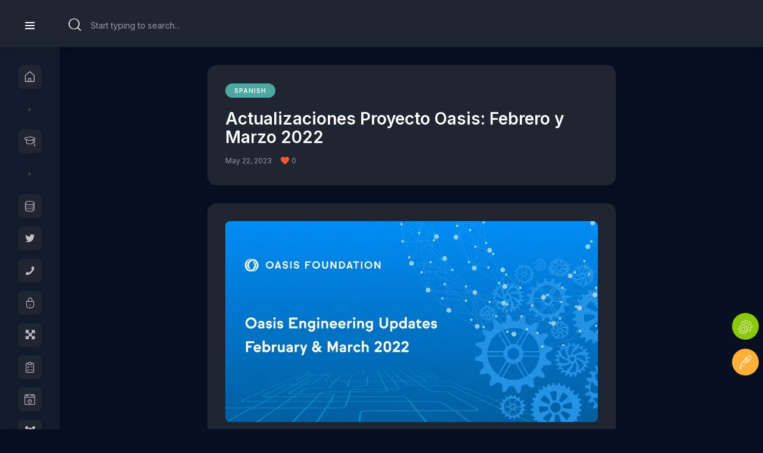

--- FILE ---
content_type: text/html; charset=UTF-8
request_url: https://oasisrose.garden/actualizaciones-proyecto-oasis-febrero-y-marzo-2022/
body_size: 25334
content:
<!DOCTYPE html>
<html lang="en-US" prefix="og: https://ogp.me/ns#" class="no-js scheme_dark">

<head>
				<meta charset="UTF-8">
					<meta name="viewport" content="width=device-width, initial-scale=1">
		<meta name="format-detection" content="telephone=no">
		<link rel="profile" href="//gmpg.org/xfn/11">
		
<!-- Search Engine Optimization by Rank Math - https://rankmath.com/ -->
<title>Actualizaciones Proyecto Oasis: Febrero y Marzo 2022 - Oasis Community Garden</title>
<meta name="description" content="Aviso legal: Esta publicación es una traducción comunitaria hecha por un miembro de la comunidad de Oasis Network. Se hacen rigurosas comprobaciones para"/>
<meta name="robots" content="index, follow, max-snippet:-1, max-video-preview:-1, max-image-preview:large"/>
<link rel="canonical" href="https://oasisrose.garden/actualizaciones-proyecto-oasis-febrero-y-marzo-2022/" />
<meta property="og:locale" content="en_US" />
<meta property="og:type" content="article" />
<meta property="og:title" content="Actualizaciones Proyecto Oasis: Febrero y Marzo 2022 - Oasis Community Garden" />
<meta property="og:description" content="Aviso legal: Esta publicación es una traducción comunitaria hecha por un miembro de la comunidad de Oasis Network. Se hacen rigurosas comprobaciones para" />
<meta property="og:url" content="https://oasisrose.garden/actualizaciones-proyecto-oasis-febrero-y-marzo-2022/" />
<meta property="og:site_name" content="Oasis Community Garden" />
<meta property="article:section" content="Spanish" />
<meta property="og:updated_time" content="2023-05-22T13:06:53+00:00" />
<meta property="og:image" content="https://oasisrose.garden/wp-content/uploads/2023/05/image-53.png" />
<meta property="og:image:secure_url" content="https://oasisrose.garden/wp-content/uploads/2023/05/image-53.png" />
<meta property="og:image:width" content="720" />
<meta property="og:image:height" content="388" />
<meta property="og:image:alt" content="Actualizaciones Proyecto Oasis: Febrero y Marzo 2022" />
<meta property="og:image:type" content="image/png" />
<meta property="article:published_time" content="2023-05-22T13:06:51+00:00" />
<meta property="article:modified_time" content="2023-05-22T13:06:53+00:00" />
<meta name="twitter:card" content="summary_large_image" />
<meta name="twitter:title" content="Actualizaciones Proyecto Oasis: Febrero y Marzo 2022 - Oasis Community Garden" />
<meta name="twitter:description" content="Aviso legal: Esta publicación es una traducción comunitaria hecha por un miembro de la comunidad de Oasis Network. Se hacen rigurosas comprobaciones para" />
<meta name="twitter:image" content="https://oasisrose.garden/wp-content/uploads/2023/05/image-53.png" />
<meta name="twitter:label1" content="Written by" />
<meta name="twitter:data1" content="emrah" />
<meta name="twitter:label2" content="Time to read" />
<meta name="twitter:data2" content="5 minutes" />
<script type="application/ld+json" class="rank-math-schema">{"@context":"https://schema.org","@graph":[{"@type":"Organization","@id":"https://oasisrose.garden/#organization","name":"Oasis Community Garden","logo":{"@type":"ImageObject","@id":"https://oasisrose.garden/#logo","url":"https://oasisrose.garden/wp-content/uploads/2024/04/cropped-Rose-Garden-Old-White@2x-1.png","contentUrl":"https://oasisrose.garden/wp-content/uploads/2024/04/cropped-Rose-Garden-Old-White@2x-1.png","caption":"Oasis Community Garden","inLanguage":"en-US","width":"1379","height":"330"}},{"@type":"WebSite","@id":"https://oasisrose.garden/#website","url":"https://oasisrose.garden","name":"Oasis Community Garden","publisher":{"@id":"https://oasisrose.garden/#organization"},"inLanguage":"en-US"},{"@type":"ImageObject","@id":"https://oasisrose.garden/wp-content/uploads/2023/05/image-53.png","url":"https://oasisrose.garden/wp-content/uploads/2023/05/image-53.png","width":"200","height":"200","inLanguage":"en-US"},{"@type":"WebPage","@id":"https://oasisrose.garden/actualizaciones-proyecto-oasis-febrero-y-marzo-2022/#webpage","url":"https://oasisrose.garden/actualizaciones-proyecto-oasis-febrero-y-marzo-2022/","name":"Actualizaciones Proyecto Oasis: Febrero y Marzo 2022 - Oasis Community Garden","datePublished":"2023-05-22T13:06:51+00:00","dateModified":"2023-05-22T13:06:53+00:00","isPartOf":{"@id":"https://oasisrose.garden/#website"},"primaryImageOfPage":{"@id":"https://oasisrose.garden/wp-content/uploads/2023/05/image-53.png"},"inLanguage":"en-US"},{"@type":"Person","@id":"https://oasisrose.garden/author/emrah/","name":"emrah","url":"https://oasisrose.garden/author/emrah/","image":{"@type":"ImageObject","@id":"https://secure.gravatar.com/avatar/3851a97533dce7a39cd7a366069244d93dd8826b25a1bbc4a567883ca6370c07?s=96&amp;d=mm&amp;r=g","url":"https://secure.gravatar.com/avatar/3851a97533dce7a39cd7a366069244d93dd8826b25a1bbc4a567883ca6370c07?s=96&amp;d=mm&amp;r=g","caption":"emrah","inLanguage":"en-US"},"worksFor":{"@id":"https://oasisrose.garden/#organization"}},{"@type":"BlogPosting","headline":"Actualizaciones Proyecto Oasis: Febrero y Marzo 2022 - Oasis Community Garden","datePublished":"2023-05-22T13:06:51+00:00","dateModified":"2023-05-22T13:06:53+00:00","articleSection":"Spanish","author":{"@id":"https://oasisrose.garden/author/emrah/","name":"emrah"},"publisher":{"@id":"https://oasisrose.garden/#organization"},"description":"Aviso legal: Esta publicaci\u00f3n es una traducci\u00f3n comunitaria hecha por un miembro de la comunidad de Oasis Network. Se hacen rigurosas comprobaciones para","name":"Actualizaciones Proyecto Oasis: Febrero y Marzo 2022 - Oasis Community Garden","@id":"https://oasisrose.garden/actualizaciones-proyecto-oasis-febrero-y-marzo-2022/#richSnippet","isPartOf":{"@id":"https://oasisrose.garden/actualizaciones-proyecto-oasis-febrero-y-marzo-2022/#webpage"},"image":{"@id":"https://oasisrose.garden/wp-content/uploads/2023/05/image-53.png"},"inLanguage":"en-US","mainEntityOfPage":{"@id":"https://oasisrose.garden/actualizaciones-proyecto-oasis-febrero-y-marzo-2022/#webpage"}}]}</script>
<!-- /Rank Math WordPress SEO plugin -->

<link rel='dns-prefetch' href='//fonts.googleapis.com' />
<link rel="alternate" type="application/rss+xml" title="Oasis Community Garden &raquo; Feed" href="https://oasisrose.garden/feed/" />
<link rel="alternate" type="application/rss+xml" title="Oasis Community Garden &raquo; Comments Feed" href="https://oasisrose.garden/comments/feed/" />
<link rel="alternate" type="text/calendar" title="Oasis Community Garden &raquo; iCal Feed" href="https://oasisrose.garden/events/?ical=1" />
<link rel="alternate" title="oEmbed (JSON)" type="application/json+oembed" href="https://oasisrose.garden/wp-json/oembed/1.0/embed?url=https%3A%2F%2Foasisrose.garden%2Factualizaciones-proyecto-oasis-febrero-y-marzo-2022%2F" />
<link rel="alternate" title="oEmbed (XML)" type="text/xml+oembed" href="https://oasisrose.garden/wp-json/oembed/1.0/embed?url=https%3A%2F%2Foasisrose.garden%2Factualizaciones-proyecto-oasis-febrero-y-marzo-2022%2F&#038;format=xml" />
			<meta property="og:type" content="article" />
			<meta property="og:url" content="https://oasisrose.garden/actualizaciones-proyecto-oasis-febrero-y-marzo-2022/" />
			<meta property="og:title" content="Actualizaciones Proyecto Oasis: Febrero y Marzo 2022" />
			<meta property="og:description" content="




Aviso legal: Esta publicación es una traducción comunitaria hecha por un miembro de la comunidad de Oasis Network. Se hacen rigurosas comprobaciones para proporcionar traducciones precisas pero pueden estar sujetas a errores u omisiones. Oasis Network no se hace responsable de la precisión, confiabilidad o actualidad de la información traducida.



Publicación original en inglés:&nbsp;Oasis Engineering" />  
			<style id='wp-img-auto-sizes-contain-inline-css'>
img:is([sizes=auto i],[sizes^="auto," i]){contain-intrinsic-size:3000px 1500px}
/*# sourceURL=wp-img-auto-sizes-contain-inline-css */
</style>

<link property="stylesheet" rel='stylesheet' id='trx_addons-icons-css' href='https://oasisrose.garden/wp-content/plugins/trx_addons/css/font-icons/css/trx_addons_icons.css' media='all' />
<link property="stylesheet" rel='stylesheet' id='anesta-font-google_fonts-css' href='https://fonts.googleapis.com/css2?family=Inter:wght@400;500;600;700&#038;subset=latin,latin-ext&#038;display=swap' media='all' />
<link property="stylesheet" rel='stylesheet' id='anesta-fontello-css' href='https://oasisrose.garden/wp-content/themes/anesta/skins/default/css/font-icons/css/fontello.css' media='all' />
<link property="stylesheet" rel='stylesheet' id='wp-block-library-css' href='https://oasisrose.garden/wp-includes/css/dist/block-library/style.min.css' media='all' />
<style id='classic-theme-styles-inline-css'>
/*! This file is auto-generated */
.wp-block-button__link{color:#fff;background-color:#32373c;border-radius:9999px;box-shadow:none;text-decoration:none;padding:calc(.667em + 2px) calc(1.333em + 2px);font-size:1.125em}.wp-block-file__button{background:#32373c;color:#fff;text-decoration:none}
/*# sourceURL=/wp-includes/css/classic-themes.min.css */
</style>
<style id='inline-spoilers-block-style-inline-css'>
.wp-block-inline-spoilers-block{background:#f5f5f5;border:1px solid #c3cbd1;border-left-width:2px;box-sizing:border-box;clear:both;padding:0 10px}.wp-block-inline-spoilers-block .spoiler-title,.wp-block-inline-spoilers-block summary{background-color:#e9e9e6;background-image:url([data-uri]);background-position:6px;background-repeat:no-repeat;border-bottom:1px solid #c3cbd1;cursor:pointer;font-weight:700;line-height:1.5;list-style:none;margin:0 -10px -1px;outline:0;padding:0 6px 0 23px;text-align:left}.wp-block-inline-spoilers-block[open]>.spoiler-title,.wp-block-inline-spoilers-block[open]>summary{background-image:url([data-uri]);margin:0 -10px 2px}div.spoiler-wrap{background-color:#e9e9e6;border:1px solid #c3cbd1;border-left-width:2px;clear:both;display:block;margin:6px 0;padding:0}div.spoiler-head{color:#2a2a2a;cursor:pointer;display:block;font-weight:700;line-height:1.5;margin-left:6px;padding:0 6px 0 14px;text-align:left}div.spoiler-head.collapsed{background:url([data-uri]) 0 no-repeat}div.spoiler-head.expanded{background:url([data-uri]) 0 no-repeat}div.spoiler-head.collapsed.no-icon,div.spoiler-head.expanded.no-icon{background:0 0;cursor:auto;padding:0 6px}div.spoiler-body{background:#f5f5f5;border-top:1px solid #c3cbd1;padding:2px 6px}.wp-block-inline-spoilers-block:has(.spoiler-wrap){background:transparent;border:0;padding:0}

/*# sourceURL=https://oasisrose.garden/wp-content/plugins/inline-spoilers/build/style-index.css */
</style>
<style id='global-styles-inline-css'>
:root{--wp--preset--aspect-ratio--square: 1;--wp--preset--aspect-ratio--4-3: 4/3;--wp--preset--aspect-ratio--3-4: 3/4;--wp--preset--aspect-ratio--3-2: 3/2;--wp--preset--aspect-ratio--2-3: 2/3;--wp--preset--aspect-ratio--16-9: 16/9;--wp--preset--aspect-ratio--9-16: 9/16;--wp--preset--color--black: #000000;--wp--preset--color--cyan-bluish-gray: #abb8c3;--wp--preset--color--white: #ffffff;--wp--preset--color--pale-pink: #f78da7;--wp--preset--color--vivid-red: #cf2e2e;--wp--preset--color--luminous-vivid-orange: #ff6900;--wp--preset--color--luminous-vivid-amber: #fcb900;--wp--preset--color--light-green-cyan: #7bdcb5;--wp--preset--color--vivid-green-cyan: #00d084;--wp--preset--color--pale-cyan-blue: #8ed1fc;--wp--preset--color--vivid-cyan-blue: #0693e3;--wp--preset--color--vivid-purple: #9b51e0;--wp--preset--color--content-bg: #1f2632;--wp--preset--color--navigate-bg: #181f2d;--wp--preset--color--menu-bg: #131c2c;--wp--preset--color--bg-color: #071021;--wp--preset--color--bd-color: #383c43;--wp--preset--color--text-dark: #fcfcfc;--wp--preset--color--text-light: #96999f;--wp--preset--gradient--vivid-cyan-blue-to-vivid-purple: linear-gradient(135deg,rgb(6,147,227) 0%,rgb(155,81,224) 100%);--wp--preset--gradient--light-green-cyan-to-vivid-green-cyan: linear-gradient(135deg,rgb(122,220,180) 0%,rgb(0,208,130) 100%);--wp--preset--gradient--luminous-vivid-amber-to-luminous-vivid-orange: linear-gradient(135deg,rgb(252,185,0) 0%,rgb(255,105,0) 100%);--wp--preset--gradient--luminous-vivid-orange-to-vivid-red: linear-gradient(135deg,rgb(255,105,0) 0%,rgb(207,46,46) 100%);--wp--preset--gradient--very-light-gray-to-cyan-bluish-gray: linear-gradient(135deg,rgb(238,238,238) 0%,rgb(169,184,195) 100%);--wp--preset--gradient--cool-to-warm-spectrum: linear-gradient(135deg,rgb(74,234,220) 0%,rgb(151,120,209) 20%,rgb(207,42,186) 40%,rgb(238,44,130) 60%,rgb(251,105,98) 80%,rgb(254,248,76) 100%);--wp--preset--gradient--blush-light-purple: linear-gradient(135deg,rgb(255,206,236) 0%,rgb(152,150,240) 100%);--wp--preset--gradient--blush-bordeaux: linear-gradient(135deg,rgb(254,205,165) 0%,rgb(254,45,45) 50%,rgb(107,0,62) 100%);--wp--preset--gradient--luminous-dusk: linear-gradient(135deg,rgb(255,203,112) 0%,rgb(199,81,192) 50%,rgb(65,88,208) 100%);--wp--preset--gradient--pale-ocean: linear-gradient(135deg,rgb(255,245,203) 0%,rgb(182,227,212) 50%,rgb(51,167,181) 100%);--wp--preset--gradient--electric-grass: linear-gradient(135deg,rgb(202,248,128) 0%,rgb(113,206,126) 100%);--wp--preset--gradient--midnight: linear-gradient(135deg,rgb(2,3,129) 0%,rgb(40,116,252) 100%);--wp--preset--font-size--small: 13px;--wp--preset--font-size--medium: 20px;--wp--preset--font-size--large: 36px;--wp--preset--font-size--x-large: 42px;--wp--preset--spacing--20: 0.44rem;--wp--preset--spacing--30: 0.67rem;--wp--preset--spacing--40: 1rem;--wp--preset--spacing--50: 1.5rem;--wp--preset--spacing--60: 2.25rem;--wp--preset--spacing--70: 3.38rem;--wp--preset--spacing--80: 5.06rem;--wp--preset--shadow--natural: 6px 6px 9px rgba(0, 0, 0, 0.2);--wp--preset--shadow--deep: 12px 12px 50px rgba(0, 0, 0, 0.4);--wp--preset--shadow--sharp: 6px 6px 0px rgba(0, 0, 0, 0.2);--wp--preset--shadow--outlined: 6px 6px 0px -3px rgb(255, 255, 255), 6px 6px rgb(0, 0, 0);--wp--preset--shadow--crisp: 6px 6px 0px rgb(0, 0, 0);}:where(.is-layout-flex){gap: 0.5em;}:where(.is-layout-grid){gap: 0.5em;}body .is-layout-flex{display: flex;}.is-layout-flex{flex-wrap: wrap;align-items: center;}.is-layout-flex > :is(*, div){margin: 0;}body .is-layout-grid{display: grid;}.is-layout-grid > :is(*, div){margin: 0;}:where(.wp-block-columns.is-layout-flex){gap: 2em;}:where(.wp-block-columns.is-layout-grid){gap: 2em;}:where(.wp-block-post-template.is-layout-flex){gap: 1.25em;}:where(.wp-block-post-template.is-layout-grid){gap: 1.25em;}.has-black-color{color: var(--wp--preset--color--black) !important;}.has-cyan-bluish-gray-color{color: var(--wp--preset--color--cyan-bluish-gray) !important;}.has-white-color{color: var(--wp--preset--color--white) !important;}.has-pale-pink-color{color: var(--wp--preset--color--pale-pink) !important;}.has-vivid-red-color{color: var(--wp--preset--color--vivid-red) !important;}.has-luminous-vivid-orange-color{color: var(--wp--preset--color--luminous-vivid-orange) !important;}.has-luminous-vivid-amber-color{color: var(--wp--preset--color--luminous-vivid-amber) !important;}.has-light-green-cyan-color{color: var(--wp--preset--color--light-green-cyan) !important;}.has-vivid-green-cyan-color{color: var(--wp--preset--color--vivid-green-cyan) !important;}.has-pale-cyan-blue-color{color: var(--wp--preset--color--pale-cyan-blue) !important;}.has-vivid-cyan-blue-color{color: var(--wp--preset--color--vivid-cyan-blue) !important;}.has-vivid-purple-color{color: var(--wp--preset--color--vivid-purple) !important;}.has-black-background-color{background-color: var(--wp--preset--color--black) !important;}.has-cyan-bluish-gray-background-color{background-color: var(--wp--preset--color--cyan-bluish-gray) !important;}.has-white-background-color{background-color: var(--wp--preset--color--white) !important;}.has-pale-pink-background-color{background-color: var(--wp--preset--color--pale-pink) !important;}.has-vivid-red-background-color{background-color: var(--wp--preset--color--vivid-red) !important;}.has-luminous-vivid-orange-background-color{background-color: var(--wp--preset--color--luminous-vivid-orange) !important;}.has-luminous-vivid-amber-background-color{background-color: var(--wp--preset--color--luminous-vivid-amber) !important;}.has-light-green-cyan-background-color{background-color: var(--wp--preset--color--light-green-cyan) !important;}.has-vivid-green-cyan-background-color{background-color: var(--wp--preset--color--vivid-green-cyan) !important;}.has-pale-cyan-blue-background-color{background-color: var(--wp--preset--color--pale-cyan-blue) !important;}.has-vivid-cyan-blue-background-color{background-color: var(--wp--preset--color--vivid-cyan-blue) !important;}.has-vivid-purple-background-color{background-color: var(--wp--preset--color--vivid-purple) !important;}.has-black-border-color{border-color: var(--wp--preset--color--black) !important;}.has-cyan-bluish-gray-border-color{border-color: var(--wp--preset--color--cyan-bluish-gray) !important;}.has-white-border-color{border-color: var(--wp--preset--color--white) !important;}.has-pale-pink-border-color{border-color: var(--wp--preset--color--pale-pink) !important;}.has-vivid-red-border-color{border-color: var(--wp--preset--color--vivid-red) !important;}.has-luminous-vivid-orange-border-color{border-color: var(--wp--preset--color--luminous-vivid-orange) !important;}.has-luminous-vivid-amber-border-color{border-color: var(--wp--preset--color--luminous-vivid-amber) !important;}.has-light-green-cyan-border-color{border-color: var(--wp--preset--color--light-green-cyan) !important;}.has-vivid-green-cyan-border-color{border-color: var(--wp--preset--color--vivid-green-cyan) !important;}.has-pale-cyan-blue-border-color{border-color: var(--wp--preset--color--pale-cyan-blue) !important;}.has-vivid-cyan-blue-border-color{border-color: var(--wp--preset--color--vivid-cyan-blue) !important;}.has-vivid-purple-border-color{border-color: var(--wp--preset--color--vivid-purple) !important;}.has-vivid-cyan-blue-to-vivid-purple-gradient-background{background: var(--wp--preset--gradient--vivid-cyan-blue-to-vivid-purple) !important;}.has-light-green-cyan-to-vivid-green-cyan-gradient-background{background: var(--wp--preset--gradient--light-green-cyan-to-vivid-green-cyan) !important;}.has-luminous-vivid-amber-to-luminous-vivid-orange-gradient-background{background: var(--wp--preset--gradient--luminous-vivid-amber-to-luminous-vivid-orange) !important;}.has-luminous-vivid-orange-to-vivid-red-gradient-background{background: var(--wp--preset--gradient--luminous-vivid-orange-to-vivid-red) !important;}.has-very-light-gray-to-cyan-bluish-gray-gradient-background{background: var(--wp--preset--gradient--very-light-gray-to-cyan-bluish-gray) !important;}.has-cool-to-warm-spectrum-gradient-background{background: var(--wp--preset--gradient--cool-to-warm-spectrum) !important;}.has-blush-light-purple-gradient-background{background: var(--wp--preset--gradient--blush-light-purple) !important;}.has-blush-bordeaux-gradient-background{background: var(--wp--preset--gradient--blush-bordeaux) !important;}.has-luminous-dusk-gradient-background{background: var(--wp--preset--gradient--luminous-dusk) !important;}.has-pale-ocean-gradient-background{background: var(--wp--preset--gradient--pale-ocean) !important;}.has-electric-grass-gradient-background{background: var(--wp--preset--gradient--electric-grass) !important;}.has-midnight-gradient-background{background: var(--wp--preset--gradient--midnight) !important;}.has-small-font-size{font-size: var(--wp--preset--font-size--small) !important;}.has-medium-font-size{font-size: var(--wp--preset--font-size--medium) !important;}.has-large-font-size{font-size: var(--wp--preset--font-size--large) !important;}.has-x-large-font-size{font-size: var(--wp--preset--font-size--x-large) !important;}
:where(.wp-block-post-template.is-layout-flex){gap: 1.25em;}:where(.wp-block-post-template.is-layout-grid){gap: 1.25em;}
:where(.wp-block-term-template.is-layout-flex){gap: 1.25em;}:where(.wp-block-term-template.is-layout-grid){gap: 1.25em;}
:where(.wp-block-columns.is-layout-flex){gap: 2em;}:where(.wp-block-columns.is-layout-grid){gap: 2em;}
:root :where(.wp-block-pullquote){font-size: 1.5em;line-height: 1.6;}
/*# sourceURL=global-styles-inline-css */
</style>
<link property="stylesheet" rel='stylesheet' id='inline-spoilers-css-css' href='https://oasisrose.garden/wp-content/plugins/inline-spoilers/build/style-index.css' media='all' />
<link property="stylesheet" rel='stylesheet' id='magnific-popup-css' href='https://oasisrose.garden/wp-content/plugins/trx_addons/js/magnific/magnific-popup.min.css' media='all' />

<link property="stylesheet" rel='stylesheet' id='tribe-events-v2-single-skeleton-css' href='https://oasisrose.garden/wp-content/plugins/the-events-calendar/build/css/tribe-events-single-skeleton.css' media='all' />
<link property="stylesheet" rel='stylesheet' id='tribe-events-v2-single-skeleton-full-css' href='https://oasisrose.garden/wp-content/plugins/the-events-calendar/build/css/tribe-events-single-full.css' media='all' />
<link property="stylesheet" rel='stylesheet' id='tec-events-elementor-widgets-base-styles-css' href='https://oasisrose.garden/wp-content/plugins/the-events-calendar/build/css/integrations/plugins/elementor/widgets/widget-base.css' media='all' />
<link property="stylesheet" rel='stylesheet' id='learndash_quiz_front_css-css' href='//oasisrose.garden/wp-content/plugins/sfwd-lms/themes/legacy/templates/learndash_quiz_front.min.css' media='all' />
<link property="stylesheet" rel='stylesheet' id='jquery-dropdown-css-css' href='//oasisrose.garden/wp-content/plugins/sfwd-lms/assets/css/jquery.dropdown.min.css' media='all' />
<link property="stylesheet" rel='stylesheet' id='learndash_lesson_video-css' href='//oasisrose.garden/wp-content/plugins/sfwd-lms/themes/legacy/templates/learndash_lesson_video.min.css' media='all' />
<link property="stylesheet" rel='stylesheet' id='learndash-front-css' href='//oasisrose.garden/wp-content/plugins/sfwd-lms/themes/ld30/assets/css/learndash.min.css' media='all' />
<link property="stylesheet" rel='stylesheet' id='trx_addons-css' href='https://oasisrose.garden/wp-content/plugins/trx_addons/css/__styles.css' media='all' />
<link property="stylesheet" rel='stylesheet' id='trx_addons-sc_content-css' href='https://oasisrose.garden/wp-content/plugins/trx_addons/components/shortcodes/content/content.css' media='all' />
<link property="stylesheet" rel='stylesheet' id='trx_addons-sc_content-responsive-css' href='https://oasisrose.garden/wp-content/plugins/trx_addons/components/shortcodes/content/content.responsive.css' media='(max-width:1439px)' />
<link property="stylesheet" rel='stylesheet' id='trx_addons-animations-css' href='https://oasisrose.garden/wp-content/plugins/trx_addons/css/trx_addons.animations.css' media='all' />
<link property="stylesheet" rel='stylesheet' id='elementor-icons-css' href='https://oasisrose.garden/wp-content/plugins/elementor/assets/lib/eicons/css/elementor-icons.min.css' media='all' />
<link property="stylesheet" rel='stylesheet' id='elementor-frontend-css' href='https://oasisrose.garden/wp-content/uploads/elementor/css/custom-frontend.min.css' media='all' />
<link property="stylesheet" rel='stylesheet' id='elementor-post-141-css' href='https://oasisrose.garden/wp-content/uploads/elementor/css/post-141.css' media='all' />
<link property="stylesheet" rel='stylesheet' id='elementor-gf-roboto-css' href='https://fonts.googleapis.com/css?family=Roboto:100,100italic,200,200italic,300,300italic,400,400italic,500,500italic,600,600italic,700,700italic,800,800italic,900,900italic&#038;display=block' media='all' />
<link property="stylesheet" rel='stylesheet' id='elementor-gf-robotoslab-css' href='https://fonts.googleapis.com/css?family=Roboto+Slab:100,100italic,200,200italic,300,300italic,400,400italic,500,500italic,600,600italic,700,700italic,800,800italic,900,900italic&#038;display=block' media='all' />

<link property="stylesheet" rel='stylesheet' id='elementor-post-3160-css' href='https://oasisrose.garden/wp-content/uploads/elementor/css/post-3160.css' media='all' />
<link property="stylesheet" rel='stylesheet' id='elementor-post-5327-css' href='https://oasisrose.garden/wp-content/uploads/elementor/css/post-5327.css' media='all' />
<link property="stylesheet" rel='stylesheet' id='widget-spacer-css' href='https://oasisrose.garden/wp-content/plugins/elementor/assets/css/widget-spacer.min.css' media='all' />
<link property="stylesheet" rel='stylesheet' id='anesta-style-css' href='https://oasisrose.garden/wp-content/themes/anesta/style.css' media='all' />
<link property="stylesheet" rel='stylesheet' id='mediaelement-css' href='https://oasisrose.garden/wp-includes/js/mediaelement/mediaelementplayer-legacy.min.css' media='all' />
<link property="stylesheet" rel='stylesheet' id='wp-mediaelement-css' href='https://oasisrose.garden/wp-includes/js/mediaelement/wp-mediaelement.min.css' media='all' />
<link property="stylesheet" rel='stylesheet' id='anesta-single-css' href='https://oasisrose.garden/wp-content/themes/anesta/skins/default/css/__single.css' media='all' />
<link property="stylesheet" rel='stylesheet' id='anesta-plugins-css' href='https://oasisrose.garden/wp-content/themes/anesta/skins/default/css/__plugins.css' media='all' />
<link property="stylesheet" rel='stylesheet' id='anesta-custom-css' href='https://oasisrose.garden/wp-content/themes/anesta/skins/default/css/__custom.css' media='all' />
<link property="stylesheet" rel='stylesheet' id='anesta-sfwd-lms-css' href='https://oasisrose.garden/wp-content/themes/anesta/skins/default/plugins/sfwd-lms/sfwd-lms.css' media='all' />
<link property="stylesheet" rel='stylesheet' id='anesta-sfwd-lms-responsive-css' href='https://oasisrose.garden/wp-content/themes/anesta/skins/default/plugins/sfwd-lms/sfwd-lms-responsive.css' media='(max-width:1679px)' />
<style id='anesta-skin-custom-inline-css'>

		:root {
			--theme-var-page_width: 1470px;
		}
/*# sourceURL=anesta-skin-custom-inline-css */
</style>
<link property="stylesheet" rel='stylesheet' id='trx_addons-responsive-css' href='https://oasisrose.garden/wp-content/plugins/trx_addons/css/__responsive.css' media='(max-width:1439px)' />
<link property="stylesheet" rel='stylesheet' id='anesta-responsive-css' href='https://oasisrose.garden/wp-content/themes/anesta/skins/default/css/__responsive.css' media='(max-width:1679px)' />
<link property="stylesheet" rel='stylesheet' id='anesta-single-responsive-css' href='https://oasisrose.garden/wp-content/themes/anesta/skins/default/css/__single-responsive.css' media='(max-width:1679px)' />
<script src="https://oasisrose.garden/wp-includes/js/jquery/jquery.min.js" id="jquery-core-js"></script>
<script src="https://oasisrose.garden/wp-includes/js/jquery/jquery-migrate.min.js" id="jquery-migrate-js"></script>
<link rel="https://api.w.org/" href="https://oasisrose.garden/wp-json/" /><link rel="alternate" title="JSON" type="application/json" href="https://oasisrose.garden/wp-json/wp/v2/posts/10654" /><link rel="EditURI" type="application/rsd+xml" title="RSD" href="https://oasisrose.garden/xmlrpc.php?rsd" />
<meta name="generator" content="WordPress 6.9" />
<link rel='shortlink' href='https://oasisrose.garden/?p=10654' />
			<style type="text/css">
			<!--
				#page_preloader {
					background-color: #ffffff !important;				}
			-->
			</style>
			    
    <script type="text/javascript">
        var ajaxurl = 'https://oasisrose.garden/wp-admin/admin-ajax.php';
    </script>
<meta name="tec-api-version" content="v1"><meta name="tec-api-origin" content="https://oasisrose.garden"><link rel="alternate" href="https://oasisrose.garden/wp-json/tribe/events/v1/" /><!-- Analytics by WP Statistics - https://wp-statistics.com -->
<meta name="generator" content="Elementor 3.34.4; features: additional_custom_breakpoints; settings: css_print_method-external, google_font-enabled, font_display-block">
			<style>
				.e-con.e-parent:nth-of-type(n+4):not(.e-lazyloaded):not(.e-no-lazyload),
				.e-con.e-parent:nth-of-type(n+4):not(.e-lazyloaded):not(.e-no-lazyload) * {
					background-image: none !important;
				}
				@media screen and (max-height: 1024px) {
					.e-con.e-parent:nth-of-type(n+3):not(.e-lazyloaded):not(.e-no-lazyload),
					.e-con.e-parent:nth-of-type(n+3):not(.e-lazyloaded):not(.e-no-lazyload) * {
						background-image: none !important;
					}
				}
				@media screen and (max-height: 640px) {
					.e-con.e-parent:nth-of-type(n+2):not(.e-lazyloaded):not(.e-no-lazyload),
					.e-con.e-parent:nth-of-type(n+2):not(.e-lazyloaded):not(.e-no-lazyload) * {
						background-image: none !important;
					}
				}
			</style>
			<link rel="icon" href="https://oasisrose.garden/wp-content/uploads/2024/04/cropped-Rose-Garden-Old-White@2x-32x32.png" sizes="32x32" />
<link rel="icon" href="https://oasisrose.garden/wp-content/uploads/2024/04/cropped-Rose-Garden-Old-White@2x-192x192.png" sizes="192x192" />
<link rel="apple-touch-icon" href="https://oasisrose.garden/wp-content/uploads/2024/04/cropped-Rose-Garden-Old-White@2x-180x180.png" />
<meta name="msapplication-TileImage" content="https://oasisrose.garden/wp-content/uploads/2024/04/cropped-Rose-Garden-Old-White@2x-270x270.png" />
		<style id="wp-custom-css">
			.elementor [data-id="559c821"] {height: 79px !important;}
.search_wrap, [class*="sc_layouts_row_type_"] .search_wrap {top: 13px;}		</style>
		
<style type="text/css" id="trx_addons-inline-styles-inline-css">.nav-links-single.nav-links-with-thumbs .nav-links .nav-previous a { padding-left: 0; }.post-navigation .nav-previous a .nav-arrow { display: none !important; background-color: rgba(128,128,128,0.05); border: 1px solid rgba(128,128,128,0.1); }.post-navigation .nav-previous a .nav-arrow:after { top: 0; opacity: 1; }.nav-links-single.nav-links-with-thumbs .nav-links .nav-next a { padding-right: 0; }.post-navigation .nav-next a .nav-arrow { display: none !important; background-color: rgba(128,128,128,0.05); border: 1px solid rgba(128,128,128,0.1); }.post-navigation .nav-next a .nav-arrow:after { top: 0; opacity: 1; }.custom-logo-link,.sc_layouts_logo{font-size:0.9em}</style></head>

<body class="wp-singular post-template-default single single-post postid-10654 single-format-standard wp-custom-logo wp-theme-anesta preloader allow_lazy_load tribe-no-js skin_default page_content_blocks  show_page_title debug_off scheme_dark blog_mode_post body_style_wide is_single single_style_style-1 sidebar_hide normal_content trx_addons_present header_type_custom header_style_header-custom-3160 header_position_default menu_side_left menu_side_present no_layout fixed_blocks_sticky anesta elementor-default elementor-kit-141">

	<div id="page_preloader"><div class="preloader_wrap preloader_square"><div class="preloader_square1"></div><div class="preloader_square2"></div></div></div>
	<div class="body_wrap" >

		
		<div class="page_wrap" >

			
							<a class="anesta_skip_link skip_to_content_link" href="#content_skip_link_anchor" tabindex="1">Skip to content</a>
								<a class="anesta_skip_link skip_to_footer_link" href="#footer_skip_link_anchor" tabindex="1">Skip to footer</a>

				<header class="top_panel top_panel_custom top_panel_custom_3160 top_panel_custom_header				 without_bg_image">
			<div data-elementor-type="cpt_layouts" data-elementor-id="3160" class="elementor elementor-3160">
						<section class="elementor-section elementor-top-section elementor-element elementor-element-559c821 elementor-section-content-middle sc_layouts_row sc_layouts_row_type_narrow sc_layouts_row_fixed sc_layouts_row_fixed_always elementor-section-boxed elementor-section-height-default elementor-section-height-default sc_fly_static" data-id="559c821" data-element_type="section">
						<div class="elementor-container elementor-column-gap-extended">
					<div class="elementor-column elementor-col-33 elementor-top-column elementor-element elementor-element-595190e sc_layouts_hide_on_mobile sc_inner_width_none sc_content_align_inherit sc_layouts_column_icons_position_left sc_fly_static" data-id="595190e" data-element_type="column">
			<div class="elementor-widget-wrap elementor-element-populated">
						<div class="sc_layouts_item elementor-element elementor-element-2dabc87 sc_layouts_hide_on_mobile sc_fly_static elementor-widget elementor-widget-trx_sc_layouts_search" data-id="2dabc87" data-element_type="widget" data-widget_type="trx_sc_layouts_search.default">
				<div class="elementor-widget-container">
					<div class="sc_layouts_search hide_on_mobile" ><div class="search_wrap search_style_normal layouts_search">
	<div class="search_form_wrap">
		<form role="search" method="get" class="search_form" action="https://oasisrose.garden/">
			<input type="hidden" value="" name="post_types">
			<input type="text" class="search_field" placeholder="Start typing to search..." data-mobile-placeholder="Search" value="" name="s">
			<button type="submit" class="search_submit trx_addons_icon-search" aria-label="Start search"></button>
					</form>
	</div>
	</div></div>				</div>
				</div>
					</div>
		</div>
				<div class="elementor-column elementor-col-66 elementor-top-column elementor-element elementor-element-6175f6b sc_layouts_column_align_right sc_layouts_column sc-mobile_content_align_inherit sc_inner_width_none sc_content_align_inherit sc_layouts_column_icons_position_left sc_fly_static" data-id="6175f6b" data-element_type="column">
			<div class="elementor-widget-wrap elementor-element-populated">
						<div class="sc_layouts_item elementor-element elementor-element-4ca1688 sc_layouts_hide_on_wide sc_layouts_hide_on_desktop sc_layouts_hide_on_notebook sc_layouts_hide_on_tablet sc_fly_static elementor-widget elementor-widget-trx_sc_layouts_search" data-id="4ca1688" data-element_type="widget" data-widget_type="trx_sc_layouts_search.default">
				<div class="elementor-widget-container">
					<div class="sc_layouts_search hide_on_wide hide_on_desktop hide_on_notebook hide_on_tablet" ><div class="search_wrap search_style_fullscreen layouts_search">
	<div class="search_form_wrap">
		<form role="search" method="get" class="search_form" action="https://oasisrose.garden/">
			<input type="hidden" value="" name="post_types">
			<input type="text" class="search_field" placeholder="Start typing to search..." data-mobile-placeholder="Search" value="" name="s">
			<button type="submit" class="search_submit trx_addons_icon-search" aria-label="Start search"></button>
							<a class="search_close trx_addons_icon-delete"></a>
					</form>
	</div>
	</div></div>				</div>
				</div>
					</div>
		</div>
					</div>
		</section>
				</div>
		</header>
<div class="menu_mobile menu_mobile_narrow">
	<div class="menu_mobile_inner">
		<div class="menu_mobile_top_panel">
			<a class="menu_mobile_close theme_button_close" tabindex="0"><span class="theme_button_close_icon"></span></a>
			<a class="sc_layouts_logo" href="https://oasisrose.garden/">
		<img src="https://oasisrose.garden/wp-content/plugins/trx_addons/components/lazy-load/images/placeholder.png" data-trx-lazyload-height style="height: 0; padding-top: 22.170127260549%;" fetchpriority="high" data-trx-lazyload-src="//oasisrose.garden/wp-content/uploads/2024/04/Rose-Garden-Old-White@2x-2.png"  alt="" width="1493" height="331">	</a>
	</div><nav class="menu_mobile_nav_area" itemscope="itemscope" itemtype="https://schema.org/SiteNavigationElement"><ul id="mobile-menu_mobile" class=" menu_mobile_nav"><li id="mobile-menu-item-4937" class="icon-home-3 menu-item menu-item-type-post_type menu-item-object-page menu-item-home menu-item-4937"><a href="https://oasisrose.garden/"><span>Home</span></a></li><li id="mobile-menu-item-1546" class="menu-title menu-item menu-item-type-custom menu-item-object-custom menu-item-1546"><a href="#"><span>Oasis Academy</span></a></li><li id="mobile-menu-item-12164" class="icon-graduation-light menu-item menu-item-type-post_type_archive menu-item-object-sfwd-courses menu-item-12164"><a href="https://oasisrose.garden/courses/"><span>Courses</span></a></li><li id="mobile-menu-item-555" class="menu-title menu-item menu-item-type-custom menu-item-object-custom menu-item-555"><a href="#"><span>Community</span></a></li><li id="mobile-menu-item-170" class="icon-database-light menu-item menu-item-type-post_type menu-item-object-page menu-item-170"><a href="https://oasisrose.garden/dapps/"><span>Ecosystem dApps</span></a></li><li id="mobile-menu-item-14002" class="icon-twitter menu-item menu-item-type-post_type menu-item-object-page menu-item-14002"><a href="https://oasisrose.garden/x-spaces/"><span>X Spaces</span></a></li><li id="mobile-menu-item-13750" class="icon-phone menu-item menu-item-type-taxonomy menu-item-object-category menu-item-13750"><a href="https://oasisrose.garden/category/ecosystem-calls/"><span>Ecosystem Calls</span></a></li><li id="mobile-menu-item-14211" class="icon-privacy menu-item menu-item-type-custom menu-item-object-custom menu-item-14211"><a target="_blank" href="https://www.youtube.com/@PrivacyNowWeb3/videos"><span>Privacy Now Podcast</span></a></li><li id="mobile-menu-item-13762" class="icon-resize-full-alt menu-item menu-item-type-custom menu-item-object-custom menu-item-13762"><a target="_blank" href="https://forum.oasis.io"><span>Forum</span></a></li><li id="mobile-menu-item-9283" class="icon-shopping-list menu-item menu-item-type-custom menu-item-object-custom menu-item-has-children menu-item-9283"><a href="#"><span>Knowledgebase</span></a>
<ul class="sub-menu"><li id="mobile-menu-item-3159" class="menu-item menu-item-type-post_type menu-item-object-page menu-item-3159"><a href="https://oasisrose.garden/knowledge-base/"><span>Documentation</span></a></li><li id="mobile-menu-item-9268" class="menu-item menu-item-type-post_type menu-item-object-page menu-item-9268"><a href="https://oasisrose.garden/faqs-2/"><span>FAQ</span></a></li></ul>
</li><li id="mobile-menu-item-2998" class="icon-calendar-2 menu-item menu-item-type-custom menu-item-object-custom menu-item-2998"><a href="https://oasisrose.garden/events/list/"><span>Events</span></a></li><li id="mobile-menu-item-13800" class="icon-users-group menu-item menu-item-type-custom menu-item-object-custom menu-item-13800"><a target="_blank" href="https://oasisprotocol.org/ambassadors"><span>Sentinels Program</span></a></li><li id="mobile-menu-item-9654" class="icon-globe menu-item menu-item-type-post_type menu-item-object-post menu-item-9654"><a href="https://oasisrose.garden/oasis-network-communities/"><span>Regional Communities</span></a></li><li id="mobile-menu-item-9851" class="icon-spin3 menu-item menu-item-type-custom menu-item-object-custom menu-item-has-children menu-item-9851"><a href="#"><span>Regional Translations</span></a>
<ul class="sub-menu"><li id="mobile-menu-item-9840" class="menu-item menu-item-type-taxonomy menu-item-object-category menu-item-9840"><a href="https://oasisrose.garden/category/translations/chinese/"><span>Chinese</span></a></li><li id="mobile-menu-item-9841" class="menu-item menu-item-type-taxonomy menu-item-object-category menu-item-9841"><a href="https://oasisrose.garden/category/translations/filipino/"><span>Filipino</span></a></li><li id="mobile-menu-item-9842" class="menu-item menu-item-type-taxonomy menu-item-object-category menu-item-9842"><a href="https://oasisrose.garden/category/translations/french/"><span>French</span></a></li><li id="mobile-menu-item-9843" class="menu-item menu-item-type-taxonomy menu-item-object-category menu-item-9843"><a href="https://oasisrose.garden/category/translations/german/"><span>German</span></a></li><li id="mobile-menu-item-9844" class="menu-item menu-item-type-taxonomy menu-item-object-category menu-item-9844"><a href="https://oasisrose.garden/category/translations/hindi/"><span>Hindi</span></a></li><li id="mobile-menu-item-9845" class="menu-item menu-item-type-taxonomy menu-item-object-category menu-item-9845"><a href="https://oasisrose.garden/category/translations/indonesian/"><span>Indonesian</span></a></li><li id="mobile-menu-item-9846" class="menu-item menu-item-type-taxonomy menu-item-object-category menu-item-9846"><a href="https://oasisrose.garden/category/translations/korean/"><span>Korean</span></a></li><li id="mobile-menu-item-9847" class="menu-item menu-item-type-taxonomy menu-item-object-category menu-item-9847"><a href="https://oasisrose.garden/category/translations/russian/"><span>Russian</span></a></li><li id="mobile-menu-item-9848" class="menu-item menu-item-type-taxonomy menu-item-object-category menu-item-9848"><a href="https://oasisrose.garden/category/translations/serbian/"><span>Serbian</span></a></li><li id="mobile-menu-item-9849" class="menu-item menu-item-type-taxonomy menu-item-object-category current-post-ancestor current-menu-parent current-post-parent menu-item-9849"><a href="https://oasisrose.garden/category/translations/spanish/"><span>Spanish</span></a></li><li id="mobile-menu-item-9850" class="menu-item menu-item-type-taxonomy menu-item-object-category menu-item-9850"><a href="https://oasisrose.garden/category/translations/turkish/"><span>Turkish</span></a></li></ul>
</li><li id="mobile-menu-item-3140" class="menu-title menu-item menu-item-type-custom menu-item-object-custom menu-item-3140"><a href="#"><span>Useful Links</span></a></li><li id="mobile-menu-item-14782" class="icon-cog-light menu-item menu-item-type-custom menu-item-object-custom menu-item-14782"><a target="_blank" href="https://rofl.app/"><span>ROFL</span></a></li><li id="mobile-menu-item-9697" class="icon-user menu-item menu-item-type-custom menu-item-object-custom menu-item-9697"><a target="_blank" href="https://oasisprotocol.org/get-in-touch-with-oasis-bd-team"><span>Contact Us</span></a></li><li id="mobile-menu-item-8927" class="icon-wallet-light menu-item menu-item-type-custom menu-item-object-custom menu-item-8927"><a target="_blank" href="https://wallet.oasisprotocol.org/"><span>Oasis Web Wallet</span></a></li><li id="mobile-menu-item-8928" class="icon-google menu-item menu-item-type-custom menu-item-object-custom menu-item-8928"><a target="_blank" href="https://chrome.google.com/webstore/detail/oasis-wallet/ppdadbejkmjnefldpcdjhnkpbjkikoip"><span>Browser Extension Wallet</span></a></li><li id="mobile-menu-item-8944" class="icon-link-2 menu-item menu-item-type-custom menu-item-object-custom menu-item-8944"><a target="_blank" href="https://explorer.oasis.io/mainnet/consensus"><span>Consensus Explorer</span></a></li><li id="mobile-menu-item-8945" class="icon-diamond menu-item menu-item-type-custom menu-item-object-custom menu-item-8945"><a target="_blank" href="https://explorer.emerald.oasis.dev/"><span>Emerald Explorer</span></a></li><li id="mobile-menu-item-8946" class="icon-diamond-light menu-item menu-item-type-custom menu-item-object-custom menu-item-8946"><a target="_blank" href="https://explorer.sapphire.oasis.io/"><span>Sapphire Explorer</span></a></li><li id="mobile-menu-item-9105" class="icon-refresh menu-item menu-item-type-custom menu-item-object-custom menu-item-9105"><a target="_blank" href="https://status.oasis.io/"><span>Oasis Status</span></a></li></ul></nav>	</div>
</div>

			
			<div class="page_content_wrap">
								<div class="content_wrap">

					
					<div class="content">
												<a id="content_skip_link_anchor" class="anesta_skip_link_anchor" href="#"></a>
						<article id="post-10654"
	class="post_item_single post_type_post post_format_ post-10654 post type-post status-publish format-standard hentry category-spanish">
			<div class="post_header_wrap post_header_wrap_in_content post_header_wrap_style_style-1">
							<div class="post_header post_header_single entry-header">
				<div class="post_meta post_meta_categories"><span class="post_meta_item post_categories cat_sep"><a href="https://oasisrose.garden/category/translations/spanish/" rel="category tag">Spanish</a></span></div><h1 class="post_title entry-title">Actualizaciones Proyecto Oasis: Febrero y Marzo 2022</h1><div class="post_meta post_meta_other"><span class="post_meta_item post_date">May 22, 2023</span> <a href="#" class="post_meta_item post_meta_likes trx_addons_icon-heart-empty enabled" title="Like" data-postid="10654" data-likes="0" data-title-like="Like" data-title-dislike="Dislike"><span class="post_meta_number">0</span></a></div>			</div>
						</div>
				<div class="post_content post_content_single entry-content" itemprop="mainEntityOfPage">
<figure class="wp-block-image size-full"><img src="https://oasisrose.garden/wp-content/plugins/trx_addons/components/lazy-load/images/placeholder.png" data-trx-lazyload-height style="height: 0; padding-top: 53.888888888889%;" decoding="async" width="720" height="388" data-trx-lazyload-src="https://oasisrose.garden/wp-content/uploads/2023/05/image-53.png" alt="" class="wp-image-10655"   /></figure>



<p id="0dfa"><em>Aviso legal: Esta publicación es una traducción comunitaria hecha por un miembro de la comunidad de Oasis Network. Se hacen rigurosas comprobaciones para proporcionar traducciones precisas pero pueden estar sujetas a errores u omisiones. Oasis Network no se hace responsable de la precisión, confiabilidad o actualidad de la información traducida.</em></p>



<p id="f571"><em>Publicación original en inglés:&nbsp;</em><a href="https://medium.com/oasis-protocol-project/oasis-engineering-updates-february-march-2022-bfc54b77c360" target="_blank" rel="noopener"><strong><em>Oasis Engineering Updates: February &amp; March 2022</em></strong></a></p>



<p id="798f">Bienvenidos a nuestro breve resumen sobre los avances que está realizando el equipo de Oasis Network. Vamos a ponernos al día con las últimas novedades.</p>



<h2 class="wp-block-heading" id="02e1">ACTUALIZACIÓN DE BILLETERAS</h2>



<p id="8c10">Estamos mejorando continuamente el UX y la estabilidad/solidez de la&nbsp;<a href="https://wallet.oasisprotocol.org/" rel="noreferrer noopener" target="_blank"><strong>Oasis Wallet — Web</strong></a>. En febrero y marzo, hemos recopilado 49 peticiones de validación.</p>



<p id="0ded">Las mejoras más importantes son:</p>



<ul class="wp-block-list">
<li>Soporte para el uso de la API de Oasis Scan (aparte de la API de Oasis Monitor) para consultas de infomación de la cuenta(balances, delegaciones), historial de transacciones y lista de validadores. (<a href="https://github.com/oasisprotocol/oasis-wallet-web/pull/704" rel="noreferrer noopener" target="_blank">#704</a>).</li>



<li>Volver a gRPC cuando la consulta de información falla con la API de Oasis Scan o Oasis Monitor (<a href="https://github.com/oasisprotocol/oasis-wallet-web/pull/737" rel="noreferrer noopener" target="_blank">#737</a>).</li>



<li>Ordenar los validadores según su estado (<a href="https://github.com/oasisprotocol/oasis-wallet-web/pull/757" rel="noreferrer noopener" target="_blank">#757</a>).</li>



<li>Comprobar de validadores obsoletos con gRPC (<a href="https://github.com/oasisprotocol/oasis-wallet-web/pull/776" rel="noreferrer noopener" target="_blank">#776</a>).</li>



<li>Utilizar una lista de validadores estáticos en caso de que los APIs de Oasis Scan / Oasis Monitor no estén disponible (<a href="https://github.com/oasisprotocol/oasis-wallet-web/pull/734" rel="noreferrer noopener" target="_blank">#734</a>).</li>



<li>Mejoras en la interfaz de usuario para la billetera física de Ledger, explicando claramente todos los pasos a seguir en sus dispositivos Ledger y haciendo que los mensajes de error relacionados con Ledger sean concisos y fáciles de entender para el usuario. (<a href="https://github.com/oasisprotocol/oasis-wallet-web/pull/618" rel="noreferrer noopener" target="_blank">#618</a>,&nbsp;<a href="https://github.com/oasisprotocol/oasis-wallet-web/pull/620" rel="noreferrer noopener" target="_blank">#620</a>).</li>



<li>Evitar la descargar del documento Génesis cada vez que se abra la billetera y utilizar consultas de gRPC específicas para mejorar el rendimiento. (<a href="https://github.com/oasisprotocol/oasis-wallet-web/pull/698" rel="noreferrer noopener" target="_blank">#698</a>).</li>



<li>Agregar información exacta Git SHA que se usó para construir la billetera junto con la información a pie de página de cuando fue creada.(<a href="https://github.com/oasisprotocol/oasis-wallet-web/pull/691" rel="noreferrer noopener" target="_blank">#691</a>)</li>



<li>Añadir información&nbsp;<em>backend</em>(API de Oasis Scan / Oasis Monitor) usada en el pie de pagina (<a href="https://github.com/oasisprotocol/oasis-wallet-web/pull/756" rel="noreferrer noopener" target="_blank">#756</a>).</li>



<li>Alojamiento propio de fuentes para evitar filtraciones de privacidad hacia Google (<a href="https://github.com/oasisprotocol/oasis-wallet-web/pull/772" rel="noreferrer noopener" target="_blank">#772</a>)</li>



<li>Reemplazar los scripts de Parcel para la creación del código de la billetera (<a href="https://github.com/oasisprotocol/oasis-wallet-web/pull/743" rel="noreferrer noopener" target="_blank">#743</a>).</li>



<li>Soporte para construir una variante de la billetera de extensión de navegador a partir del código de la billetera (<a href="https://github.com/oasisprotocol/oasis-wallet-web/pull/765" rel="noreferrer noopener" target="_blank">#765</a>).</li>
</ul>



<p id="c7c3">Asimismo, seguimos mejorando la&nbsp;<a href="https://chrome.google.com/webstore/detail/oasis-wallet/ppdadbejkmjnefldpcdjhnkpbjkikoip" rel="noreferrer noopener" target="_blank"><strong>Billetera de Oasis — Extensión de Navegador</strong></a>. En febrero y marzo, tramitamos&nbsp;<a href="https://github.com/oasisprotocol/oasis-wallet-ext/pulls?q=is%3Apr+merged%3A2022-02-01..2022-03-31" rel="noreferrer noopener" target="_blank">7 peticiones de validación</a>&nbsp;y lanzamos la versión&nbsp;<a href="https://github.com/oasisprotocol/oasis-wallet-ext/releases/tag/v1.4.0" rel="noreferrer noopener" target="_blank">1.4.0</a>.</p>



<p id="9f15">Los cambios destacados son:</p>



<ul class="wp-block-list">
<li>Solucionar un error tras revisar los campos incorrectos al firmar ciertas transacciones al utilizar la extensión con una dApp. Ahora las dApps pueden solicitar firmas para más tipos de transacciones. (<a href="https://github.com/oasisprotocol/oasis-wallet-ext/issues/249" rel="noreferrer noopener" target="_blank">#249</a>).</li>



<li>Tutorial detallado sobre cómo conectar un Ledger físico.</li>



<li>Mostrar advertencias cuando sean necesarias a la hora de depositar en la ParaTime de Cipher.</li>
</ul>



<h2 class="wp-block-heading" id="bb6e">ACTUALIZACIONES DE PARATIME</h2>



<ul class="wp-block-list">
<li>Después del&nbsp;<a href="https://medium.com/oasis-protocol-project/oasis-emerald-paratime-sees-rapid-growth-in-less-than-3-months-b98fa86a0394" target="_blank" rel="noopener">considerable crecimiento de uso en enero</a>, la Emerald ParaTime continúa con su magnífico crecimiento durante los meses de febrero y marzo. El número de transacciones crece constantemente, llegando a un pico máximo de 3.7M transacciones entre los días del 7 y 8 de marzo, fijándose después en una media estabilizada de 600K — 700K transacciones por día.</li>



<li>A 31 de marzo, hay<strong>&nbsp;59</strong>&nbsp;nodos corriendo en la&nbsp;<em>Mainnet</em>&nbsp;de la Emerald ParaTime</li>



<li>A 31 de marzo, hay<strong>&nbsp;40&nbsp;</strong>nodos corriendo en la&nbsp;<em>Mainnet</em>&nbsp;de la Cipher ParaTime</li>
</ul>



<h2 class="wp-block-heading" id="7471">DESARROLLO DE PARATIMES</h2>



<p id="38ee">Nuestro SDK de ParaTime ha tenido algunas mejoras e incorporaciones.</p>



<ul class="wp-block-list">
<li>Añadimos soporte para el almacenamiento confidencial (<a href="https://github.com/oasisprotocol/oasis-sdk/pull/639" rel="noreferrer noopener" target="_blank">#639</a>).</li>



<li>Añadimos mas herramientas para la preparación y el manejo de paquetes ORC (Oasis Runtime Container), el nuevo formato de distribución binario de las ParaTime (<a href="https://github.com/oasisprotocol/oasis-sdk/pull/818" rel="noreferrer noopener" target="_blank">#818</a>).</li>



<li>Mejoramos el planificador de las transacciones en el SDK de ParaTime, de tal manera que omite las transacciones no válidas en los bloques (<a href="https://github.com/oasisprotocol/oasis-sdk/pull/828" rel="noreferrer noopener" target="_blank">#828</a>).</li>



<li>Añadimos soporte para un mayor número de firmas de verificación primitivas en los contratos inteligentes compilados para WebAssembly (<a href="https://github.com/oasisprotocol/oasis-sdk/pull/793" rel="noreferrer noopener" target="_blank">#793</a>).</li>
</ul>



<h2 class="wp-block-heading" id="d130">ACTUALIZACIONES DE LA PLATAFORMA DE DESARROLLADORES</h2>



<p id="8805">Nuestro desarrollo de contratos inteligentes basado en&nbsp;<strong>Solidity</strong>&nbsp;está disponible en la&nbsp;<strong>Mainnet&nbsp;</strong>de la ParaTime de Emerald.</p>



<p id="0aca">La&nbsp;<a href="https://github.com/oasisprotocol/emerald-web3-gateway/" rel="noreferrer noopener" target="_blank"><strong>pasarela Web3 de Emerald</strong></a>&nbsp;permite a las aplicaciones desarrolladas en Ethereum comunicarse con Emerald sin necesidad de modificaciones. En febrero y marzo, hemos recopilado&nbsp;<a href="https://github.com/oasisprotocol/emerald-web3-gateway/pulls?q=is%3Apr+merged%3A2022-02-01..2022-03-31" rel="noreferrer noopener" target="_blank">45 peticiones de validación</a>&nbsp;que mejoran la usabilidad y hemos publicado las versiones&nbsp;<a href="https://github.com/oasisprotocol/emerald-web3-gateway/releases/tag/v1.2.0" rel="noreferrer noopener" target="_blank">1.2.0</a>,&nbsp;<a href="https://github.com/oasisprotocol/emerald-web3-gateway/releases/tag/v1.2.1" rel="noreferrer noopener" target="_blank">1.2.1</a>,&nbsp;<a href="https://github.com/oasisprotocol/emerald-web3-gateway/releases/tag/v1.3.1" rel="noreferrer noopener" target="_blank">1.3.1</a>,&nbsp;<a href="https://github.com/oasisprotocol/emerald-web3-gateway/releases/tag/v1.4.0" rel="noreferrer noopener" target="_blank">1.4.0</a>,&nbsp;<a href="https://github.com/oasisprotocol/emerald-web3-gateway/releases/tag/v1.4.1" rel="noreferrer noopener" target="_blank">1.4.1</a>,&nbsp;<a href="https://github.com/oasisprotocol/emerald-web3-gateway/releases/tag/v1.5.0" rel="noreferrer noopener" target="_blank">1.5.0</a>,&nbsp;<a href="https://github.com/oasisprotocol/emerald-web3-gateway/releases/tag/v1.6.0" rel="noreferrer noopener" target="_blank">1.6.0</a>&nbsp;y&nbsp;<a href="https://github.com/oasisprotocol/emerald-web3-gateway/releases/tag/v1.7.0" rel="noreferrer noopener" target="_blank">1.7.0</a>.</p>



<p id="fd6f">Los principales cambios son:</p>



<ul class="wp-block-list">
<li>Añadir la imagen Docker emerald-dev para el desarrollo local de Ethereum (<a href="https://github.com/oasisprotocol/emerald-web3-gateway/pull/168" rel="noreferrer noopener" target="_blank">#168</a>).</li>



<li>Implementar EIP-1898 (<a href="https://github.com/oasisprotocol/emerald-web3-gateway/pull/173" rel="noreferrer noopener" target="_blank">#173</a>).</li>



<li>Informe real del gas utilizado en las transacciones (<a href="https://github.com/oasisprotocol/emerald-web3-gateway/pull/185" rel="noreferrer noopener" target="_blank">#185</a>).</li>



<li>Manejar casos en los que en primera instancia falla la primera transacción y después esa transacción se realiza. (<a href="https://github.com/oasisprotocol/emerald-web3-gateway/pull/207" rel="noreferrer noopener" target="_blank">#207</a>).</li>



<li>Consultar el límite máximo de gas del bloque (<a href="https://github.com/oasisprotocol/emerald-web3-gateway/pull/191" rel="noreferrer noopener" target="_blank">#191</a>).</li>



<li>Agregar soporte para la configuración de la puerta de enlace — indexación. (<a href="https://github.com/oasisprotocol/emerald-web3-gateway/pull/233" rel="noreferrer noopener" target="_blank">#233</a>).</li>



<li>Además, se publicaron las versiones de desarrollo de la pasarela Web3 de Emerald,&nbsp;<a href="https://github.com/oasisprotocol/emerald-web3-gateway/releases/tag/v2.0.0-rc1" rel="noreferrer noopener" target="_blank">2.0.0-rc1</a>&nbsp;y&nbsp;<a href="https://github.com/oasisprotocol/emerald-web3-gateway/releases/tag/v2.1.0-rc1" rel="noreferrer noopener" target="_blank">2.1.0-rc1</a>, que son compatibles con las próximas versiones de Oasis Core 22.x.</li>
</ul>



<p id="cf38">Nuestro entorno de desarrollo de contratos inteligentes basado&nbsp;<strong>WebAssembly</strong>&nbsp;está disponible en la&nbsp;<em>Testnet</em>&nbsp;de la ParaTime de Cipher. Revisa nuestra&nbsp;<a href="https://docs.oasis.dev/oasis-sdk/contract/getting-started/" rel="noreferrer noopener" target="_blank"><strong>guía de contratos inteligentes</strong></a>&nbsp;para aprender cómo preparar el entorno de los contratos inteligentes para Cipher y cómo desarrollar contratos inteligentes usando la nueva Oasis CLI.</p>



<p id="6457">Hemos cambiado nuestra<strong>&nbsp;documentación a</strong>&nbsp;<a href="https://docs.oasis.dev/" rel="noreferrer noopener" target="_blank">docs.oasis.dev</a>&nbsp;de GitBook a&nbsp;<a href="https://docusaurus.io/" rel="noreferrer noopener" target="_blank"><strong>Docusarus</strong></a>&nbsp;para facilitar aún más las contribuciones comunitarias.</p>



<p id="157a">Para contribuir a nuestra documentación, ¡dirígete a&nbsp;<a href="https://github.com/oasisprotocol/docs" rel="noreferrer noopener" target="_blank">https://github.com/oasisprotocol/docs</a>&nbsp;y realiza una petición de validación!</p>



<h2 class="wp-block-heading" id="540f">ACTUALIZACIÓN DE PLATAFORMA PRINCIPAL</h2>



<p id="5c58">El desarrollo de&nbsp;<a href="https://github.com/oasisprotocol/oasis-core/" rel="noreferrer noopener" target="_blank"><strong>Oasis Core</strong></a>&nbsp;avanza a pleno rendimiento y hemos lanzando&nbsp;<a href="https://github.com/oasisprotocol/oasis-core/releases/tag/v22.0" rel="noreferrer noopener" target="_blank">Oasis Core 22.0</a>&nbsp;el 1 de marzo, así como&nbsp;<a href="https://github.com/oasisprotocol/oasis-core/releases/tag/v22.1" rel="noreferrer noopener" target="_blank">Oasis Core 22.1</a>&nbsp;el 1 de abril. Son dos lanzamientos importantes para la&nbsp;<a href="https://medium.com/oasis-protocol-project/oasis-network-damask-upgrade-secured-a-big-majority-vote-from-validators-168a6d48e9a3" target="_blank" rel="noopener"><strong>actualización de Damask</strong></a>, planificada para el 11 de abril.</p>



<p id="fccb">En febrero y marzo , hemos recopilado&nbsp;<a href="https://github.com/oasisprotocol/oasis-core/pulls?q=is%3Apr+merged%3A2022-02-01..2022-03-31" rel="noreferrer noopener" target="_blank">123 peticiones de validación</a>.</p>



<p id="4444">Las mejoras más destacadas son:</p>



<ul class="wp-block-list">
<li>Resultados de los mensajes en tiempo de ejecución (implementación:&nbsp;<a href="https://github.com/oasisprotocol/oasis-core/pull/4443" rel="noreferrer noopener" target="_blank">#4443</a>)</li>



<li>Actualización de tiempo de ejecución sin interrumpciones (ADR e implementación:&nbsp;<a href="https://github.com/oasisprotocol/oasis-core/pull/4449" rel="noreferrer noopener" target="_blank">#4449</a>)</li>



<li>Establecer un mínimo de tokens que se pueden transferir (<a href="https://github.com/oasisprotocol/oasis-core/pull/4456" rel="noreferrer noopener" target="_blank">#4456</a>)</li>



<li>Sincronización del almacenamiento de las transacciones a P2P. (<a href="https://github.com/oasisprotocol/oasis-core/pull/4459" rel="noreferrer noopener" target="_blank">#4459</a>)</li>



<li>Establecer un saldo mínimo en la cuenta para poder realizar transacciones. (<a href="https://github.com/oasisprotocol/oasis-core/pull/4461" rel="noreferrer noopener" target="_blank">#4461</a>)</li>



<li>Utilizar atributos en todos los servicios de consenso (<a href="https://github.com/oasisprotocol/oasis-core/pull/4465" rel="noreferrer noopener" target="_blank">#4465</a>)</li>



<li>Añadir soporte para la suspensión de los nodos por fallos en el tiempo de ejecución. (<a href="https://github.com/oasisprotocol/oasis-core/pull/4470" rel="noreferrer noopener" target="_blank">#4470</a>)</li>



<li>Cambiar el formato de paquete de tiempo de ejecución unificado. (<a href="https://github.com/oasisprotocol/oasis-core/pull/4474" rel="noreferrer noopener" target="_blank">#4474</a>)</li>



<li>Trasladar el protocolo de gestión de claves a P2P. (<a href="https://github.com/oasisprotocol/oasis-core/pull/4490" rel="noreferrer noopener" target="_blank">#4490</a>)</li>



<li>Trasladar el almacenamiento público de RPC a P2P (<a href="https://github.com/oasisprotocol/oasis-core/pull/4500" rel="noreferrer noopener" target="_blank">#4500</a>)</li>



<li>Mejora en la elección del tiempo de ejecución. (<a href="https://github.com/oasisprotocol/oasis-core/issues/4623" rel="noreferrer noopener" target="_blank">#4263</a>)</li>



<li>No permitir la ejecución de nodos de Oasis como raíz.(<a href="https://github.com/oasisprotocol/oasis-core/issues/4464" rel="noreferrer noopener" target="_blank">#4464</a>)</li>



<li>Permitir consultar el historial de la cuenta (<a href="https://github.com/oasisprotocol/oasis-core/issues/4416" rel="noreferrer noopener" target="_blank">#4416</a>)</li>



<li>Añadir comando CLI para revisar los tiempos de ejecución de los paquetes (<a href="https://github.com/oasisprotocol/oasis-core/issues/4546" rel="noreferrer noopener" target="_blank">#4546</a>)</li>



<li>Añadir txsync, un protocolo de sincronización de transacciones (<a href="https://github.com/oasisprotocol/oasis-core/issues/4579" rel="noreferrer noopener" target="_blank">#4579</a>)</li>



<li>Añadir comando CLI para consultar estadísticas de tiempo de ejecución. (<a href="https://github.com/oasisprotocol/oasis-core/issues/4596" rel="noreferrer noopener" target="_blank">#4596</a>)</li>



<li>Añadir métricas de ejecución como Prometheus. (<a href="https://github.com/oasisprotocol/oasis-core/issues/4610" rel="noreferrer noopener" target="_blank">#4610</a>)</li>
</ul>



<h2 class="wp-block-heading" id="0ef1">¡Permanezcamos conectados!</h2>



<p id="f639">Si estas trabajando sobre Oasis Network y quieres compartir tus contribuciones en la próxima actualización mensual, por favor envíanos un correo a info@oasisprotocol.org.</p>



<p id="6b5d">¡Únete a nuestro&nbsp;<a href="https://discord.gg/ZRtJp3Bzyr" rel="noreferrer noopener" target="_blank">Discord</a>&nbsp;y síguenos en&nbsp;<a href="https://twitter.com/OasisProtocol" rel="noreferrer noopener" target="_blank">Twitter</a>!</p>



<p><a href="https://medium.com/tag/oasisnetwork?source=post_page-----fbf9f1606658---------------oasisnetwork-----------------" target="_blank" rel="noopener"></a></p>



<p><a href="https://medium.com/@miguelangelbuenano?source=post_page-----fbf9f1606658--------------------------------" target="_blank" rel="noopener"></a></p>
</div>
		<div class="post_footer post_footer_single entry-footer">					<div class="nav-links-single nav-links-with-thumbs">
						
	<nav class="navigation post-navigation" aria-label="Posts">
		<h2 class="screen-reader-text">Post navigation</h2>
		<div class="nav-links"><div class="nav-previous"><a href="https://oasisrose.garden/bienvenido-a-oasis-bloom-hackathon/" rel="prev"><span class="nav-arrow"></span><span class="nav-arrow-label">Previous</span> <h6 class="post-title">¡Bienvenido a Oasis Bloom Hackathon!</h6><span class="post_date">May 22, 2023</span></a></div><div class="nav-next"><a href="https://oasisrose.garden/presentando-al-primer-embajador-royal-purple-de-oasis/" rel="next"><span class="nav-arrow"></span><span class="nav-arrow-label">Next</span> <h6 class="post-title">Presentando al primer embajador Royal Purple de Oasis</h6><span class="post_date">May 22, 2023</span></a></div></div>
	</nav>					</div>
					</div>
	</article>
						</div>
											</div>
												<div class="content_wrap">
														</div>
										</div>
							<a id="footer_skip_link_anchor" class="anesta_skip_link_anchor" href="#"></a>
				<footer class="footer_wrap footer_custom footer_custom_5327 footer_custom_footer-simple												">
			<div data-elementor-type="cpt_layouts" data-elementor-id="5327" class="elementor elementor-5327">
						<section class="elementor-section elementor-top-section elementor-element elementor-element-36893e8 elementor-section-boxed elementor-section-height-default elementor-section-height-default sc_fly_static" data-id="36893e8" data-element_type="section">
						<div class="elementor-container elementor-column-gap-no">
					<div class="elementor-column elementor-col-100 elementor-top-column elementor-element elementor-element-ed10e00 sc_inner_width_none sc_content_align_inherit sc_layouts_column_icons_position_left sc_fly_static" data-id="ed10e00" data-element_type="column">
			<div class="elementor-widget-wrap elementor-element-populated">
						<div class="sc_layouts_item elementor-element elementor-element-1c63b3e sc_height_huge sc_fly_static elementor-widget elementor-widget-spacer" data-id="1c63b3e" data-element_type="widget" data-widget_type="spacer.default">
				<div class="elementor-widget-container">
							<div class="elementor-spacer">
			<div class="elementor-spacer-inner"></div>
		</div>
						</div>
				</div>
				<section class="elementor-section elementor-inner-section elementor-element elementor-element-4e373b8 elementor-section-boxed elementor-section-height-default elementor-section-height-default sc_fly_static" data-id="4e373b8" data-element_type="section">
						<div class="elementor-container elementor-column-gap-extended">
					<div class="elementor-column elementor-col-50 elementor-inner-column elementor-element elementor-element-9498079 sc_inner_width_none sc_content_align_inherit sc_layouts_column_icons_position_left sc_fly_static" data-id="9498079" data-element_type="column">
			<div class="elementor-widget-wrap elementor-element-populated">
						<div class="sc_layouts_item elementor-element elementor-element-e86af4c has-text-light-color sc_fly_static elementor-widget elementor-widget-text-editor" data-id="e86af4c" data-element_type="widget" data-widget_type="text-editor.default">
				<div class="elementor-widget-container">
									<p>Oasis Community Garden © 2026. All Rights Reserved.</p>								</div>
				</div>
					</div>
		</div>
				<div class="elementor-column elementor-col-50 elementor-inner-column elementor-element elementor-element-973fc4b sc_inner_width_none sc_content_align_inherit sc_layouts_column_icons_position_left sc_fly_static" data-id="973fc4b" data-element_type="column">
			<div class="elementor-widget-wrap">
							</div>
		</div>
					</div>
		</section>
				<div class="sc_layouts_item elementor-element elementor-element-77768e0 sc_fly_static elementor-widget elementor-widget-spacer" data-id="77768e0" data-element_type="widget" data-widget_type="spacer.default">
				<div class="elementor-widget-container">
							<div class="elementor-spacer">
			<div class="elementor-spacer-inner"></div>
		</div>
						</div>
				</div>
				<div class="sc_layouts_item elementor-element elementor-element-80778c3 sc_fly_static elementor-widget elementor-widget-spacer" data-id="80778c3" data-element_type="widget" data-widget_type="spacer.default">
				<div class="elementor-widget-container">
							<div class="elementor-spacer">
			<div class="elementor-spacer-inner"></div>
		</div>
						</div>
				</div>
				<div class="sc_layouts_item elementor-element elementor-element-d2a74a8 sc_fly_static elementor-widget elementor-widget-spacer" data-id="d2a74a8" data-element_type="widget" data-widget_type="spacer.default">
				<div class="elementor-widget-container">
							<div class="elementor-spacer">
			<div class="elementor-spacer-inner"></div>
		</div>
						</div>
				</div>
					</div>
		</div>
					</div>
		</section>
				</div>
		</footer>

			
		</div>

		
	</div>

	
	<a href="#" class="trx_addons_scroll_to_top trx_addons_icon-up" title="Scroll to top"><span class="trx_addons_scroll_progress trx_addons_scroll_progress_type_round"></span></a><div id="page_content_switcher" class="icon-settings-1"></div><ul id="color_scheme_switcher" class="icon-pipette "><li class="scheme_default" data-value="default"><span>Default</span></li><li class="scheme_dark" data-value="dark"><span>Dark</span></li></ul><script type="speculationrules">
{"prefetch":[{"source":"document","where":{"and":[{"href_matches":"/*"},{"not":{"href_matches":["/wp-*.php","/wp-admin/*","/wp-content/uploads/*","/wp-content/*","/wp-content/plugins/*","/wp-content/themes/anesta/*","/*\\?(.+)"]}},{"not":{"selector_matches":"a[rel~=\"nofollow\"]"}},{"not":{"selector_matches":".no-prefetch, .no-prefetch a"}}]},"eagerness":"conservative"}]}
</script>
		<script>
		( function ( body ) {
			'use strict';
			body.className = body.className.replace( /\btribe-no-js\b/, 'tribe-js' );
		} )( document.body );
		</script>
		<script> /* <![CDATA[ */var tribe_l10n_datatables = {"aria":{"sort_ascending":": activate to sort column ascending","sort_descending":": activate to sort column descending"},"length_menu":"Show _MENU_ entries","empty_table":"No data available in table","info":"Showing _START_ to _END_ of _TOTAL_ entries","info_empty":"Showing 0 to 0 of 0 entries","info_filtered":"(filtered from _MAX_ total entries)","zero_records":"No matching records found","search":"Search:","all_selected_text":"All items on this page were selected. ","select_all_link":"Select all pages","clear_selection":"Clear Selection.","pagination":{"all":"All","next":"Next","previous":"Previous"},"select":{"rows":{"0":"","_":": Selected %d rows","1":": Selected 1 row"}},"datepicker":{"dayNames":["Sunday","Monday","Tuesday","Wednesday","Thursday","Friday","Saturday"],"dayNamesShort":["Sun","Mon","Tue","Wed","Thu","Fri","Sat"],"dayNamesMin":["S","M","T","W","T","F","S"],"monthNames":["January","February","March","April","May","June","July","August","September","October","November","December"],"monthNamesShort":["January","February","March","April","May","June","July","August","September","October","November","December"],"monthNamesMin":["Jan","Feb","Mar","Apr","May","Jun","Jul","Aug","Sep","Oct","Nov","Dec"],"nextText":"Next","prevText":"Prev","currentText":"Today","closeText":"Done","today":"Today","clear":"Clear"}};/* ]]> */ </script>			<script>
				const lazyloadRunObserver = () => {
					const lazyloadBackgrounds = document.querySelectorAll( `.e-con.e-parent:not(.e-lazyloaded)` );
					const lazyloadBackgroundObserver = new IntersectionObserver( ( entries ) => {
						entries.forEach( ( entry ) => {
							if ( entry.isIntersecting ) {
								let lazyloadBackground = entry.target;
								if( lazyloadBackground ) {
									lazyloadBackground.classList.add( 'e-lazyloaded' );
								}
								lazyloadBackgroundObserver.unobserve( entry.target );
							}
						});
					}, { rootMargin: '200px 0px 200px 0px' } );
					lazyloadBackgrounds.forEach( ( lazyloadBackground ) => {
						lazyloadBackgroundObserver.observe( lazyloadBackground );
					} );
				};
				const events = [
					'DOMContentLoaded',
					'elementor/lazyload/observe',
				];
				events.forEach( ( event ) => {
					document.addEventListener( event, lazyloadRunObserver );
				} );
			</script>
			






<script defer="defer" src="https://oasisrose.garden/wp-content/plugins/the-events-calendar/common/build/js/user-agent.js" id="tec-user-agent-js"></script>
<script defer="defer" src="https://oasisrose.garden/wp-content/plugins/inline-spoilers/build/view.js" id="inline-spoilers-js-js"></script>
<script defer="defer" src="https://oasisrose.garden/wp-content/plugins/trx_addons/js/magnific/jquery.magnific-popup.min.js" id="magnific-popup-js"></script>
<script id="learndash-front-js-extra">
var ldVars = {"postID":"10654","videoReqMsg":"You must watch the video before accessing this content","ajaxurl":"https://oasisrose.garden/wp-admin/admin-ajax.php"};
//# sourceURL=learndash-front-js-extra
</script>
<script defer="defer" src="//oasisrose.garden/wp-content/plugins/sfwd-lms/themes/ld30/assets/js/learndash.js" id="learndash-front-js"></script>
<script defer="defer" src="https://oasisrose.garden/wp-content/plugins/page-links-to/dist/new-tab.js" id="page-links-to-js"></script>
<script id="trx_addons-js-extra">
var TRX_ADDONS_STORAGE = {"ajax_url":"https://oasisrose.garden/wp-admin/admin-ajax.php","ajax_nonce":"a775ae046b","site_url":"https://oasisrose.garden","post_id":"10654","vc_edit_mode":"","is_preview":"","is_preview_gb":"","is_preview_elm":"","popup_engine":"magnific","scroll_progress":"hide","hide_fixed_rows":"0","smooth_scroll":"","animate_inner_links":"0","disable_animation_on_mobile":"","add_target_blank":"0","menu_collapse":"1","menu_collapse_icon":"trx_addons_icon-ellipsis-vert","menu_stretch":"0","resize_tag_video":"","resize_tag_iframe":"1","user_logged_in":"","theme_slug":"anesta","theme_bg_color":"#071021","theme_accent_color":"#efa758","page_wrap_class":".page_content_wrap","columns_wrap_class":"trx_addons_columns_wrap","columns_in_single_row_class":"columns_in_single_row","column_class_template":"trx_addons_column-$1_$2","email_mask":"^([a-zA-Z0-9_\\-]+\\.)*[a-zA-Z0-9_\\-]+@[a-zA-Z0-9_\\-]+(\\.[a-zA-Z0-9_\\-]+)*\\.[a-zA-Z0-9]{2,12}$","mobile_breakpoint_fixedrows_off":"768","mobile_breakpoint_fixedcolumns_off":"768","mobile_breakpoint_stacksections_off":"768","mobile_breakpoint_fullheight_off":"1025","mobile_breakpoint_mousehelper_off":"1025","msg_caption_yes":"Yes","msg_caption_no":"No","msg_caption_ok":"OK","msg_caption_apply":"Apply","msg_caption_cancel":"Cancel","msg_caption_attention":"Attention!","msg_caption_warning":"Warning!","msg_ajax_error":"Invalid server answer!","msg_magnific_loading":"Loading image","msg_magnific_error":"Error loading image","msg_magnific_close":"Close (Esc)","msg_error_like":"Error saving your like! Please, try again later.","msg_field_name_empty":"The name can't be empty","msg_field_email_empty":"Too short (or empty) email address","msg_field_email_not_valid":"Invalid email address","msg_field_text_empty":"The message text can't be empty","msg_search_error":"Search error! Try again later.","msg_send_complete":"Send message complete!","msg_send_error":"Transmit failed!","msg_validation_error":"Error data validation!","msg_name_empty":"The name can't be empty","msg_name_long":"Too long name","msg_email_empty":"Too short (or empty) email address","msg_email_long":"E-mail address is too long","msg_email_not_valid":"E-mail address is invalid","msg_text_empty":"The message text can't be empty","msg_copied":"Copied!","ajax_views":"","menu_cache":[".menu_mobile_inner \u003E nav \u003E ul"],"login_via_ajax":"1","double_opt_in_registration":"1","msg_login_empty":"The Login field can't be empty","msg_login_long":"The Login field is too long","msg_password_empty":"The password can't be empty and shorter then 4 characters","msg_password_long":"The password is too long","msg_login_success":"Login success! The page should be reloaded in 3 sec.","msg_login_error":"Login failed!","msg_not_agree":"Please, read and check 'Terms and Conditions'","msg_password_not_equal":"The passwords in both fields are not equal","msg_registration_success":"Thank you for registering. Please confirm registration by clicking on the link in the letter sent to the specified email.","msg_registration_error":"Registration failed!","shapes_url":"https://oasisrose.garden/wp-content/themes/anesta/skins/default/trx_addons/css/shapes/","elementor_stretched_section_container":".page_wrap","pagebuilder_preview_mode":"","elementor_animate_items":".elementor-heading-title,.sc_item_subtitle,.sc_item_title,.sc_item_descr,.sc_item_posts_container + .sc_item_button,.sc_item_button.sc_title_button,nav \u003E ul \u003E li","elementor_breakpoints":{"mobile":767,"tablet":1279,"desktop":999999},"msg_change_layout":"After changing the layout, the page will be reloaded! Continue?","msg_change_layout_caption":"Change layout","add_to_links_url":[{"mask":"elementor.com/","link":"https://be.elementor.com/visit/?bta=2496&nci=5383&brand=elementor&utm_campaign=theme"},{"page":["admin.php?page=revslider","plugins.php"],"mask":"//account.sliderrevolution.com/portal","link":"https://themepunch.pxf.io/4ekEVG"},{"page":["admin.php?page=revslider","plugins.php"],"mask":"//account.sliderrevolution.com/portal/pricing","link":"https://themepunch.pxf.io/KeRz5z"},{"page":["admin.php?page=revslider","plugins.php"],"mask":"sliderrevolution.com/premium-slider-revolution","link":"https://themepunch.pxf.io/9W1nyy"},{"page":["admin.php?page=revslider","plugins.php"],"mask":"//support.sliderrevolution.com","link":"https://themepunch.pxf.io/P0LbGq"},{"page":["admin.php?page=revslider","plugins.php"],"mask":"sliderrevolution.com/help-center","link":"https://themepunch.pxf.io/doXGdy"},{"page":["admin.php?page=revslider","plugins.php"],"mask":"sliderrevolution.com/manual","link":"https://themepunch.pxf.io/ZdkK3q"},{"page":["admin.php?page=revslider","plugins.php"],"mask":"sliderrevolution.com/get-on-board-the-slider-revolution-dashboard","link":"https://themepunch.pxf.io/QOqb1z"},{"page":["admin.php?page=revslider","plugins.php"],"mask":"sliderrevolution.com/expand-possibilities-with-addons","link":"https://themepunch.pxf.io/6baEN3"},{"page":["admin.php?page=revslider","plugins.php"],"mask":"sliderrevolution.com/examples","link":"https://themepunch.pxf.io/rnvXdB"},{"page":["admin.php?page=revslider","plugins.php"],"mask":"sliderrevolution.com/pro-level-design-with-slider-revolution","link":"https://themepunch.pxf.io/jWEmda"},{"page":["admin.php?page=revslider","plugins.php"],"mask":"sliderrevolution.com/plugin-privacy-policy","link":"https://themepunch.pxf.io/gbzGE0"},{"page":["admin.php?page=revslider","plugins.php"],"mask":"sliderrevolution.com/faq/why-was-my-slider-revolution-license-deactivated","link":"https://themepunch.pxf.io/RyxbVy"},{"page":["admin.php?page=revslider","plugins.php"],"mask":"sliderrevolution.com/faq/updating-make-sure-clear-caches","link":"https://themepunch.pxf.io/Yg5Nzq"},{"page":["admin.php?page=revslider","plugins.php"],"mask":"sliderrevolution.com/faq/where-to-find-purchase-code","link":"https://themepunch.pxf.io/x9xZdO"},{"page":["admin.php?page=revslider","plugins.php"],"mask":"sliderrevolution.com/documentation/changelog","link":"https://themepunch.pxf.io/EanyNn"},{"page":["admin.php?page=revslider","plugins.php"],"mask":"sliderrevolution.com/documentation/system-requirements/","link":"https://themepunch.pxf.io/LPv2kO"},{"page":["admin.php?page=revslider","plugins.php"],"mask":"sliderrevolution.com","link":"https://themepunch.pxf.io/DVEORn"}],"animate_to_mc4wp_form_submitted":"1","msg_no_products_found":"No products found! Please, change query parameters and try again.","msg_sc_googlemap_not_avail":"Googlemap service is not available","msg_sc_googlemap_geocoder_error":"Error while geocode address","sc_icons_animation_speed":"50","slider_round_lengths":"1"};
//# sourceURL=trx_addons-js-extra
</script>
<script defer="defer" src="https://oasisrose.garden/wp-content/plugins/trx_addons/js/__scripts.js" id="trx_addons-js"></script>
<script defer="defer" src="https://oasisrose.garden/wp-content/plugins/trx_addons/components/cpt/layouts/shortcodes/menu/superfish.min.js" id="superfish-js"></script>
<script src="https://oasisrose.garden/wp-content/plugins/trx_addons/js/tweenmax/tweenmax.min.js" id="tweenmax-js"></script>
<script id="anesta-init-js-extra">
var ANESTA_STORAGE = {"ajax_url":"https://oasisrose.garden/wp-admin/admin-ajax.php","ajax_nonce":"a775ae046b","site_url":"https://oasisrose.garden","theme_url":"https://oasisrose.garden/wp-content/themes/anesta/","site_scheme":"scheme_dark","user_logged_in":"","mobile_layout_width":"768","mobile_device":"","mobile_breakpoint_underpanels_off":"768","mobile_breakpoint_fullheight_off":"1025","menu_side_stretch":"","menu_side_icons":"","background_video":"","use_mediaelements":"1","resize_tag_video":"","resize_tag_iframe":"1","open_full_post":"","which_block_load":"article","admin_mode":"","msg_ajax_error":"Invalid server answer!","msg_i_agree_error":"Please accept the terms of our Privacy Policy.","add_to_cart_sticky":"","button_hover":"default"};
//# sourceURL=anesta-init-js-extra
</script>
<script defer="defer" src="https://oasisrose.garden/wp-content/themes/anesta/js/__scripts.js" id="anesta-init-js"></script>
<script id="mediaelement-core-js-before">
var mejsL10n = {"language":"en","strings":{"mejs.download-file":"Download File","mejs.install-flash":"You are using a browser that does not have Flash player enabled or installed. Please turn on your Flash player plugin or download the latest version from https://get.adobe.com/flashplayer/","mejs.fullscreen":"Fullscreen","mejs.play":"Play","mejs.pause":"Pause","mejs.time-slider":"Time Slider","mejs.time-help-text":"Use Left/Right Arrow keys to advance one second, Up/Down arrows to advance ten seconds.","mejs.live-broadcast":"Live Broadcast","mejs.volume-help-text":"Use Up/Down Arrow keys to increase or decrease volume.","mejs.unmute":"Unmute","mejs.mute":"Mute","mejs.volume-slider":"Volume Slider","mejs.video-player":"Video Player","mejs.audio-player":"Audio Player","mejs.captions-subtitles":"Captions/Subtitles","mejs.captions-chapters":"Chapters","mejs.none":"None","mejs.afrikaans":"Afrikaans","mejs.albanian":"Albanian","mejs.arabic":"Arabic","mejs.belarusian":"Belarusian","mejs.bulgarian":"Bulgarian","mejs.catalan":"Catalan","mejs.chinese":"Chinese","mejs.chinese-simplified":"Chinese (Simplified)","mejs.chinese-traditional":"Chinese (Traditional)","mejs.croatian":"Croatian","mejs.czech":"Czech","mejs.danish":"Danish","mejs.dutch":"Dutch","mejs.english":"English","mejs.estonian":"Estonian","mejs.filipino":"Filipino","mejs.finnish":"Finnish","mejs.french":"French","mejs.galician":"Galician","mejs.german":"German","mejs.greek":"Greek","mejs.haitian-creole":"Haitian Creole","mejs.hebrew":"Hebrew","mejs.hindi":"Hindi","mejs.hungarian":"Hungarian","mejs.icelandic":"Icelandic","mejs.indonesian":"Indonesian","mejs.irish":"Irish","mejs.italian":"Italian","mejs.japanese":"Japanese","mejs.korean":"Korean","mejs.latvian":"Latvian","mejs.lithuanian":"Lithuanian","mejs.macedonian":"Macedonian","mejs.malay":"Malay","mejs.maltese":"Maltese","mejs.norwegian":"Norwegian","mejs.persian":"Persian","mejs.polish":"Polish","mejs.portuguese":"Portuguese","mejs.romanian":"Romanian","mejs.russian":"Russian","mejs.serbian":"Serbian","mejs.slovak":"Slovak","mejs.slovenian":"Slovenian","mejs.spanish":"Spanish","mejs.swahili":"Swahili","mejs.swedish":"Swedish","mejs.tagalog":"Tagalog","mejs.thai":"Thai","mejs.turkish":"Turkish","mejs.ukrainian":"Ukrainian","mejs.vietnamese":"Vietnamese","mejs.welsh":"Welsh","mejs.yiddish":"Yiddish"}};
//# sourceURL=mediaelement-core-js-before
</script>
<script defer="defer" src="https://oasisrose.garden/wp-includes/js/mediaelement/mediaelement-and-player.min.js" id="mediaelement-core-js"></script>
<script defer="defer" src="https://oasisrose.garden/wp-includes/js/mediaelement/mediaelement-migrate.min.js" id="mediaelement-migrate-js"></script>
<script id="mediaelement-js-extra">
var _wpmejsSettings = {"pluginPath":"/wp-includes/js/mediaelement/","classPrefix":"mejs-","stretching":"responsive","audioShortcodeLibrary":"mediaelement","videoShortcodeLibrary":"mediaelement"};
//# sourceURL=mediaelement-js-extra
</script>
<script defer="defer" src="https://oasisrose.garden/wp-includes/js/mediaelement/wp-mediaelement.min.js" id="wp-mediaelement-js"></script>
<script src="https://oasisrose.garden/wp-content/plugins/elementor/assets/js/webpack.runtime.min.js" id="elementor-webpack-runtime-js"></script>
<script src="https://oasisrose.garden/wp-content/plugins/elementor/assets/js/frontend-modules.min.js" id="elementor-frontend-modules-js"></script>
<script src="https://oasisrose.garden/wp-includes/js/jquery/ui/core.min.js" id="jquery-ui-core-js"></script>
<script id="elementor-frontend-js-before">
var elementorFrontendConfig = {"environmentMode":{"edit":false,"wpPreview":false,"isScriptDebug":false},"i18n":{"shareOnFacebook":"Share on Facebook","shareOnTwitter":"Share on Twitter","pinIt":"Pin it","download":"Download","downloadImage":"Download image","fullscreen":"Fullscreen","zoom":"Zoom","share":"Share","playVideo":"Play Video","previous":"Previous","next":"Next","close":"Close","a11yCarouselPrevSlideMessage":"Previous slide","a11yCarouselNextSlideMessage":"Next slide","a11yCarouselFirstSlideMessage":"This is the first slide","a11yCarouselLastSlideMessage":"This is the last slide","a11yCarouselPaginationBulletMessage":"Go to slide"},"is_rtl":false,"breakpoints":{"xs":0,"sm":480,"md":768,"lg":1280,"xl":1440,"xxl":1600},"responsive":{"breakpoints":{"mobile":{"label":"Mobile Portrait","value":767,"default_value":767,"direction":"max","is_enabled":true},"mobile_extra":{"label":"Mobile Landscape","value":880,"default_value":880,"direction":"max","is_enabled":false},"tablet":{"label":"Tablet Portrait","value":1279,"default_value":1024,"direction":"max","is_enabled":true},"tablet_extra":{"label":"Tablet Landscape","value":1200,"default_value":1200,"direction":"max","is_enabled":false},"laptop":{"label":"Laptop","value":1366,"default_value":1366,"direction":"max","is_enabled":false},"widescreen":{"label":"Widescreen","value":2400,"default_value":2400,"direction":"min","is_enabled":false}},"hasCustomBreakpoints":true},"version":"3.34.4","is_static":false,"experimentalFeatures":{"additional_custom_breakpoints":true,"home_screen":true,"global_classes_should_enforce_capabilities":true,"e_variables":true,"cloud-library":true,"e_opt_in_v4_page":true,"e_interactions":true,"e_editor_one":true,"import-export-customization":true},"urls":{"assets":"https:\/\/oasisrose.garden\/wp-content\/plugins\/elementor\/assets\/","ajaxurl":"https:\/\/oasisrose.garden\/wp-admin\/admin-ajax.php","uploadUrl":"https:\/\/oasisrose.garden\/wp-content\/uploads"},"nonces":{"floatingButtonsClickTracking":"cefe94bba0"},"swiperClass":"swiper","settings":{"page":[],"editorPreferences":[]},"kit":{"stretched_section_container":".page_wrap","viewport_tablet":1279,"active_breakpoints":["viewport_mobile","viewport_tablet"],"global_image_lightbox":"yes","lightbox_enable_counter":"yes","lightbox_enable_fullscreen":"yes","lightbox_enable_zoom":"yes","lightbox_enable_share":"yes","lightbox_title_src":"title","lightbox_description_src":"description"},"post":{"id":10654,"title":"Actualizaciones%20Proyecto%20Oasis%3A%20Febrero%20y%20Marzo%202022%20-%20Oasis%20Community%20Garden","excerpt":"","featuredImage":false}};
var elementorFrontendConfig = {"environmentMode":{"edit":false,"wpPreview":false,"isScriptDebug":false},"i18n":{"shareOnFacebook":"Share on Facebook","shareOnTwitter":"Share on Twitter","pinIt":"Pin it","download":"Download","downloadImage":"Download image","fullscreen":"Fullscreen","zoom":"Zoom","share":"Share","playVideo":"Play Video","previous":"Previous","next":"Next","close":"Close","a11yCarouselPrevSlideMessage":"Previous slide","a11yCarouselNextSlideMessage":"Next slide","a11yCarouselFirstSlideMessage":"This is the first slide","a11yCarouselLastSlideMessage":"This is the last slide","a11yCarouselPaginationBulletMessage":"Go to slide"},"is_rtl":false,"breakpoints":{"xs":0,"sm":480,"md":768,"lg":1280,"xl":1440,"xxl":1600},"responsive":{"breakpoints":{"mobile":{"label":"Mobile Portrait","value":767,"default_value":767,"direction":"max","is_enabled":true},"mobile_extra":{"label":"Mobile Landscape","value":880,"default_value":880,"direction":"max","is_enabled":false},"tablet":{"label":"Tablet Portrait","value":1279,"default_value":1024,"direction":"max","is_enabled":true},"tablet_extra":{"label":"Tablet Landscape","value":1200,"default_value":1200,"direction":"max","is_enabled":false},"laptop":{"label":"Laptop","value":1366,"default_value":1366,"direction":"max","is_enabled":false},"widescreen":{"label":"Widescreen","value":2400,"default_value":2400,"direction":"min","is_enabled":false}},"hasCustomBreakpoints":true},"version":"3.34.4","is_static":false,"experimentalFeatures":{"additional_custom_breakpoints":true,"home_screen":true,"global_classes_should_enforce_capabilities":true,"e_variables":true,"cloud-library":true,"e_opt_in_v4_page":true,"e_interactions":true,"e_editor_one":true,"import-export-customization":true},"urls":{"assets":"https:\/\/oasisrose.garden\/wp-content\/plugins\/elementor\/assets\/","ajaxurl":"https:\/\/oasisrose.garden\/wp-admin\/admin-ajax.php","uploadUrl":"https:\/\/oasisrose.garden\/wp-content\/uploads"},"nonces":{"floatingButtonsClickTracking":"cefe94bba0"},"swiperClass":"swiper","settings":{"page":[],"editorPreferences":[]},"kit":{"stretched_section_container":".page_wrap","viewport_tablet":1279,"active_breakpoints":["viewport_mobile","viewport_tablet"],"global_image_lightbox":"yes","lightbox_enable_counter":"yes","lightbox_enable_fullscreen":"yes","lightbox_enable_zoom":"yes","lightbox_enable_share":"yes","lightbox_title_src":"title","lightbox_description_src":"description"},"post":{"id":10654,"title":"Actualizaciones%20Proyecto%20Oasis%3A%20Febrero%20y%20Marzo%202022%20-%20Oasis%20Community%20Garden","excerpt":"","featuredImage":false}};
//# sourceURL=elementor-frontend-js-before
</script>
<script src="https://oasisrose.garden/wp-content/plugins/elementor/assets/js/frontend.min.js" id="elementor-frontend-js"></script>
<script defer="defer" src="https://oasisrose.garden/wp-content/plugins/mp3-music-player-by-sonaar/public/js/sr-scripts.js" id="sr-scripts-js"></script>

</body>
</html>

<!-- Page cached by LiteSpeed Cache 7.7 on 2026-02-01 00:02:26 -->

--- FILE ---
content_type: text/css
request_url: https://oasisrose.garden/wp-content/uploads/elementor/css/post-3160.css
body_size: 25
content:
.elementor-3160 .elementor-element.elementor-element-559c821 > .elementor-container > .elementor-column > .elementor-widget-wrap{align-content:center;align-items:center;}.elementor-3160 .elementor-element.elementor-element-559c821 .trx_addons_bg_text{z-index:0;}.elementor-3160 .elementor-element.elementor-element-559c821 .trx_addons_bg_text.trx_addons_marquee_wrap .trx_addons_marquee_element{padding-right:50px;}@media(max-width:767px){.elementor-3160 .elementor-element.elementor-element-595190e{width:100%;}.elementor-3160 .elementor-element.elementor-element-6175f6b{width:100%;}}@media(max-width:1279px) and (min-width:768px){.elementor-3160 .elementor-element.elementor-element-595190e{width:30%;}.elementor-3160 .elementor-element.elementor-element-6175f6b{width:70%;}}

--- FILE ---
content_type: text/css
request_url: https://oasisrose.garden/wp-content/uploads/elementor/css/post-5327.css
body_size: 70
content:
.elementor-5327 .elementor-element.elementor-element-36893e8 .trx_addons_bg_text{z-index:0;}.elementor-5327 .elementor-element.elementor-element-36893e8 .trx_addons_bg_text.trx_addons_marquee_wrap .trx_addons_marquee_element{padding-right:50px;}.elementor-5327 .elementor-element.elementor-element-1c63b3e{--spacer-size:76px;}.elementor-5327 .elementor-element.elementor-element-4e373b8 .trx_addons_bg_text{z-index:0;}.elementor-5327 .elementor-element.elementor-element-4e373b8 .trx_addons_bg_text.trx_addons_marquee_wrap .trx_addons_marquee_element{padding-right:50px;}.elementor-5327 .elementor-element.elementor-element-e86af4c > .elementor-widget-container{margin:-9px 0px 0px 0px;}.elementor-5327 .elementor-element.elementor-element-e86af4c{font-size:12px;text-transform:uppercase;letter-spacing:1px;}.elementor-5327 .elementor-element.elementor-element-77768e0{--spacer-size:50px;}.elementor-5327 .elementor-element.elementor-element-80778c3{--spacer-size:50px;}.elementor-5327 .elementor-element.elementor-element-d2a74a8{--spacer-size:50px;}@media(max-width:1279px){.elementor-5327 .elementor-element.elementor-element-e86af4c > .elementor-widget-container{margin:0px 0px 0px 0px;}}

--- FILE ---
content_type: text/css
request_url: https://oasisrose.garden/wp-content/themes/anesta/skins/default/css/__plugins.css
body_size: 63833
content:
/* ATTENTION! This file was generated automatically! Don't change it!!!
----------------------------------------------------------------------- */
.post_layout_excerpt + .post_layout_excerpt{border-top:1px solid var(--theme-color-bd_color);margin-top:calc( var(--theme-var-grid_gap) + ( var(--theme-var-grid_gap_koef) * 8px ));padding-top:calc( var(--theme-var-grid_gap) + ( var(--theme-var-grid_gap_koef) * 15px ))}.post_layout_excerpt{}.post_layout_excerpt .post_featured{margin-bottom:calc( var(--theme-var-sm_grid_gap) + ( var(--theme-var-grid_gap_koef) * 9px ))}.post_layout_excerpt .post_featured>img.cover_image{position:absolute;z-index:1;top:50%;left:50%;-webkit-transform:translate(-50%,-50%);-ms-transform:translate(-50%,-50%);transform:translate(-50%,-50%);max-width:initial}.post_layout_excerpt .post_featured:last-child{margin-bottom:0}.post_layout_excerpt .post_featured_bg:before{padding-top:55.25%}.post_layout_excerpt .post_featured[class*="hover"] .post_info{display:block;-webkit-transform:none;-ms-transform:none;transform:none;opacity:1;margin:0;width:auto;text-align:inherit;position:absolute;z-index:3;top:auto;right:0;bottom:0;left:0}.post_layout_excerpt .post_featured[class*="hover"] .post_info a{color:var(--theme-color-accent_text)}.post_layout_excerpt .post_featured[class*="hover"] .post_info a:hover,.post_layout_excerpt .post_featured[class*="hover"] .post_info a:focus{color:var(--theme-color-accent_link3)}.post_layout_excerpt .post_featured[class*="hover"] .post_info .post_meta a{color:var(--theme-color-accent_text)}.post_layout_excerpt .post_featured[class*="hover"] .post_info .post_meta a:hover,.post_layout_excerpt .post_featured[class*="hover"] .post_info .post_meta a:focus{color:var(--theme-color-accent_link3)}.post_layout_excerpt .post_featured[class*="hover"] .post_info .post_meta_item.post_categories a:hover,.post_layout_excerpt .post_featured[class*="hover"] .post_info .post_meta_item.post_categories a:focus,.post_layout_excerpt .post_featured[class*="hover"] .post_info .post_meta_item.post_sponsored a:hover,.post_layout_excerpt .post_featured[class*="hover"] .post_info .post_meta_item.post_sponsored a:focus{color:var(--theme-color-accent_text)}.post_layout_excerpt .post_featured[class*="hover"] .post_info .socials_share.socials_type_drop .social_items,.post_layout_excerpt .post_featured[class*="hover"] .post_info .socials_share.socials_type_drop .social_items:before{background-color:var(--theme-color-extra_bg_color);border-color:var(--theme-color-extra_bd_color);color:var(--theme-color-extra_text)}.post_layout_excerpt .post_featured[class*="hover"] .post_info .socials_share.socials_type_drop .social_items .social_item{color:var(--theme-color-extra_text)}.post_layout_excerpt .post_featured[class*="hover"] .post_info .socials_share.socials_type_drop .social_items .social_item:hover{color:var(--theme-color-accent_link3)}.post_layout_excerpt .post_featured[class*="hover"]:hover .post_info{-webkit-transform:none;-ms-transform:none;transform:none}.post_layout_excerpt .post_header + .post_content{margin-top:11px}.post_layout_excerpt .post_content p:last-child,.post_layout_excerpt>p:last-child,.post_layout_excerpt .post_content_inner>*:last-child{margin-bottom:0}.post_layout_excerpt .post_category:empty{display:none}.post_layout_excerpt .post_meta_item.post_categories{margin-bottom:-6px;margin-right:-4px}.post_layout_excerpt .post_meta_item.post_categories a{font-size:10px;font-weight:600;letter-spacing:0.1em;padding:3px 15px;margin-bottom:6px;margin-right:4px;-webkit-border-radius:24px;-ms-border-radius:24px;border-radius:24px;color:var(--theme-color-accent_text);background-color:var(--theme-color-accent_link)}.post_layout_excerpt .post_meta_item.post_categories a:hover,.post_layout_excerpt .post_meta_item.post_categories a:focus{color:var(--theme-color-accent_text);background-color:var(--theme-color-accent_link3)}.post_layout_excerpt .post_meta_item_cat_separator{opacity:0;font-size:0}.post_layout_excerpt .post_meta_item.post_sponsored{margin-bottom:-6px}.post_layout_excerpt .post_meta_item.post_sponsored a,.post_layout_excerpt .post_meta_item.post_sponsored span{font-size:10px;font-weight:600;letter-spacing:0.1em;padding:3px 15px;margin-bottom:6px;-webkit-border-radius:24px;-ms-border-radius:24px;border-radius:24px;color:var(--theme-color-accent_text);background-color:var(--theme-color-accent_link2)}.post_layout_excerpt .post_meta_item.post_sponsored a:hover,.post_layout_excerpt .post_meta_item.post_sponsored a:focus{color:var(--theme-color-accent_text);background-color:var(--theme-color-accent_link3)}.post_layout_excerpt .post_title{margin-top:0;margin-bottom:0}.post_layout_excerpt .post_category:not(:empty) + .post_title{margin-top:19px}.post_layout_excerpt .post_meta .post_meta_label{display:none}.post_layout_excerpt .post_content + .post_meta,.post_layout_excerpt .post_content + .post_price{margin-top:15px}.post_layout_excerpt .post_header + .post_meta,.post_layout_excerpt .post_header + .post_price{margin-top:15px}.post_layout_excerpt .post_title + .post_meta,.post_layout_excerpt .post_title + .post_price{margin-top:17px}.post_layout_excerpt .post_meta + p .more-link{margin-top:20px}.post_layout_excerpt.format-video .post_featured[class*="hover"]{display:block;-webkit-border-radius:var(--theme-var-content_rad);-ms-border-radius:var(--theme-var-content_rad);border-radius:var(--theme-var-content_rad);margin-bottom:0}.post_layout_excerpt.format-video .post_featured[class*="hover"] .mask{display:block}.post_layout_excerpt.format-video .post_featured[class*="hover"] .post_info{padding:calc( 3.23em + 2 * ( var(--theme-var-grid_gap) + ( var(--theme-var-grid_gap_koef) * 13px ) )) calc( var(--theme-var-grid_gap) + ( var(--theme-var-grid_gap_koef) * 15px )) calc( var(--theme-var-grid_gap) + ( var(--theme-var-grid_gap_koef) * 13px ))}.post_layout_excerpt.format-video .post_featured.with_thumb .post_video_hover{top:calc( var(--theme-var-grid_gap) + ( var(--theme-var-grid_gap_koef) * 15px ));left:calc( var(--theme-var-grid_gap) + ( var(--theme-var-grid_gap_koef) * 15px ));margin:0 !important;color:var(--theme-color-content_bg);background-color:var(--theme-color-text_dark) !important}.post_layout_excerpt.format-video .post_featured.with_thumb .post_video_hover:hover{color:var(--theme-color-accent_text);background-color:var(--theme-color-accent_link) !important}.post_layout_excerpt.format-audio .post_featured[class*="hover"]{display:block;-webkit-border-radius:var(--theme-var-content_rad);-ms-border-radius:var(--theme-var-content_rad);border-radius:var(--theme-var-content_rad);margin-bottom:0}.post_layout_excerpt.format-audio .post_featured[class*="hover"] .mask{display:block}.post_layout_excerpt.format-audio .post_featured[class*="hover"] .post_info{padding:calc( var(--theme-var-grid_gap) + ( var(--theme-var-grid_gap_koef) * 13px )) calc( var(--theme-var-grid_gap) + ( var(--theme-var-grid_gap_koef) * 15px )) 6.17em}.post_layout_excerpt.format-audio .post_featured[class*="hover"] .post_info_audio{display:none}.post_layout_excerpt.format-audio .post_featured.with_thumb .post_audio{z-index:3;bottom:calc( var(--theme-var-grid_gap) + ( var(--theme-var-grid_gap_koef) * 5px ))}.post_layout_excerpt.format-quote{display:-webkit-box;display:-ms-flexbox;display:flex;-webkit-box-orient:vertical;-webkit-box-direction:normal;-ms-flex-direction:column;flex-direction:column}.post_layout_excerpt.format-quote .post_content{-webkit-box-ordinal-group:2;-ms-flex-order:1;order:1}.post_layout_excerpt.format-quote .post_header{-webkit-box-ordinal-group:3;-ms-flex-order:2;order:2}.post_layout_excerpt.format-quote .post_meta{-webkit-box-ordinal-group:4;-ms-flex-order:3;order:3}.post_layout_excerpt.format-quote>p:last-child{-webkit-box-ordinal-group:5;-ms-flex-order:4;order:4}.post_layout_excerpt.format-quote .post_header + .post_content{margin-top:0;margin-bottom:calc( var(--theme-var-sm_grid_gap) + ( var(--theme-var-grid_gap_koef) * 7px ))}.post_layout_excerpt.format-quote blockquote{margin:0}.post_layout_excerpt.format-quote blockquote p{font-size:var(--theme-font-h4_font-size);line-height:1.45em}.post_layout_excerpt.format-image .post_featured:after{content:'\E9AA';font-family:"fontello";font-size:17px;width:54px;height:54px;line-height:54px;text-align:center;-webkit-border-radius:50%;-ms-border-radius:50%;border-radius:50%;position:absolute;z-index:3;top:50%;left:50%;-webkit-transform:translate(-50%,-50%);-ms-transform:translate(-50%,-50%);transform:translate(-50%,-50%);color:var(--theme-color-text_dark);background-color:var(--theme-color-content_bg)}.masonry_wrap{position:relative;margin-right:calc( -1 * var(--theme-var-grid_gap ));margin-bottom:calc( -1 * var(--theme-var-grid_gap ))}.masonry_wrap .masonry_item{position:relative;display:inline-block;vertical-align:top;padding:0 var(--theme-var-grid_gap) var(--theme-var-grid_gap) 0;margin-bottom:0;width:50%;border-width:0;-webkit-box-sizing:border-box;-ms-box-sizing:border-box;box-sizing:border-box}.masonry_wrap.no_margin{margin-right:0}.masonry_wrap.no_margin .masonry_item{padding:0}.masonry_wrap .masonry_item-1_1{width:100%}.masonry_wrap .masonry_item-1_3{width:33.3333%}.masonry_wrap .masonry_item-1_4{width:25%}.post_layout_band + .post_layout_band{border-top:1px solid var(--theme-color-bd_color);margin-top:var(--theme-var-grid_gap);padding-top:var(--theme-var-grid_gap)}.post_layout_band{position:relative;margin-bottom:0;display:-webkit-flex;display:-ms-flexbox;display:-webkit-box;display:flex;-webkit-flex-direction:row;-ms-flex-direction:row;-webkit-box-orient:horizontal;-webkit-box-direction:normal;flex-direction:row;-webkit-flex-wrap:nowrap;-ms-flex-wrap:nowrap;flex-wrap:nowrap;-webkit-align-items:stretch;-ms-flex-align:stretch;-webkit-box-align:stretch;align-items:stretch}.post_layout_band .post_featured{-webkit-flex-basis:33.4%;-ms-flex-basis:33.4%;-ms-flex-preferred-size:33.4%;flex-basis:33.4%;-webkit-flex-shrink:0;-ms-flex-shrink:0;-ms-flex-negative:0;flex-shrink:0;-webkit-border-radius:8px;-ms-border-radius:8px;border-radius:8px;margin-bottom:0}.post_layout_band .post_content_wrap{-webkit-box-sizing:border-box;-ms-box-sizing:border-box;box-sizing:border-box;display:-webkit-flex;display:-ms-flexbox;display:-webkit-box;display:flex;-webkit-flex-direction:column;-ms-flex-direction:column;-webkit-box-orient:vertical;-webkit-box-direction:normal;flex-direction:column;-webkit-justify-content:center;-ms-flex-pack:center;-webkit-box-pack:center;justify-content:center}.post_layout_band .post_featured + .post_content_wrap{-webkit-flex-basis:66.6%;-ms-flex-basis:66.6%;-ms-flex-preferred-size:66.6%;flex-basis:66.6%;padding:0 0 0 calc( var(--theme-var-grid_gap) + ( var(--theme-var-grid_gap_koef) * 5px ));margin-top:-13px}.post_layout_band .post_header + .post_content{margin-top:11px}.post_layout_band .post_content p:last-child,.post_layout_band .post_content_wrap>p:last-child{margin-bottom:0}.post_layout_band .post_category:empty{display:none}.post_layout_band .post_featured + .post_content_wrap .post_category{margin-top:-3px}.post_layout_band .post_title{margin-top:0;margin-bottom:0}.post_layout_band .post_meta + .post_title{margin-top:9px}.post_layout_band.sticky .post_meta + .post_title{margin-top:15px}.post_layout_band .post_content{font-size:14px;line-height:23px}.post_layout_band .post_meta .post_meta_label{display:none}.post_layout_band .post_content + .post_meta,.post_layout_band .post_content + .post_price{margin-top:15px}.post_layout_band .post_header + .post_meta,.post_layout_band .post_content + .post_price{margin-top:15px}.post_layout_band .post_meta + p .more-link{margin-top:20px}.post_layout_band.format-audio .post_featured.with_thumb .post_audio{right:var(--theme-var-grid_gap);left:var(--theme-var-grid_gap);bottom:var(--theme-var-grid_gap)}.post_layout_band.format-audio .post_featured.with_thumb .post_audio .mejs-button>button{margin-left:0}.post_layout_band.format-audio .post_featured.with_thumb .post_audio .mejs-controls .mejs-horizontal-volume-slider,.post_layout_band.format-audio .post_featured.with_thumb .post_audio .mejs-controls .mejs-horizontal-volume-total{width:30px}.post_layout_band.format-audio .post_featured.with_thumb .post_audio .mejs-controls .mejs-currenttime-container{padding-left:0px !important;padding-right:9px !important}.post_layout_band.format-audio .post_featured.with_thumb .post_audio .mejs-controls .mejs-duration-container{padding-left:10px !important;padding-right:9px !important}.post_layout_band.format-audio .post_featured[class*="hover"] .post_info_audio{display:none}.post_layout_band.format-quote .post_content_wrap{width:100%}.post_layout_band.format-quote blockquote{margin:0}.post_layout_band.format-quote blockquote p{font-size:var(--theme-font-h4_font-size);line-height:1.45em}.post_layout_band.format-gallery .slider_container{-webkit-border-radius:8px;-ms-border-radius:8px;border-radius:8px}.post_layout_band.format-image .post_featured:after{content:'\E9AA';font-family:"fontello";font-size:17px;width:54px;height:54px;line-height:54px;text-align:center;-webkit-border-radius:50%;-ms-border-radius:50%;border-radius:50%;position:absolute;z-index:3;top:50%;left:50%;-webkit-transform:translate(-50%,-50%);-ms-transform:translate(-50%,-50%);transform:translate(-50%,-50%);color:var(--theme-color-text_dark);background-color:var(--theme-color-content_bg)}.posts_container.columns_wrap{display:-webkit-box;display:-ms-flexbox;display:flex;-ms-flex-wrap:wrap;flex-wrap:wrap}.posts_container.columns_wrap .post_layout_classic{display:inline-block;vertical-align:top;width:100%;height:100%;-webkit-box-sizing:border-box;-ms-box-sizing:border-box;box-sizing:border-box}.post_layout_classic + .post_layout_classic{border-top:none;margin-top:var(--theme-var-grid_gap)}.post_layout_classic{position:relative;border:1px solid var(--theme-color-bd_color);-webkit-border-radius:var(--theme-var-content_rad);-ms-border-radius:var(--theme-var-content_rad);border-radius:var(--theme-var-content_rad);background-color:var(--theme-color-content_bg);-webkit-box-shadow:none;box-shadow:none;overflow:hidden;-webkit-transform:translate3d(0,0,0);transform:translate3d(0,0,0)}.post_layout_classic.sticky{border:none;padding-top:calc( var(--theme-var-grid_gap) + ( var(--theme-var-grid_gap_koef) * 4px ))}.post_layout_classic.sticky .post_featured + .post_content_wrap{margin-top:calc( var(--theme-var-sm_grid_gap) + ( var(--theme-var-grid_gap_koef) * 1px ))}.post_layout_classic:not(.sticky) .post_content_wrap{padding:calc( var(--theme-var-sm_grid_gap) + ( var(--theme-var-grid_gap_koef) * 1px )) calc( var(--theme-var-grid_gap) + ( var(--theme-var-grid_gap_koef) * 15px )) calc( var(--theme-var-grid_gap) + ( var(--theme-var-grid_gap_koef) * 10px ))}.post_layout_classic .post_header + .post_content{margin-top:10px}.post_layout_classic .post_content p:last-child,.post_layout_classic .post_content_wrap>p:last-child{margin-bottom:0}.post_layout_classic .post_category:empty{display:none}.post_layout_classic .post_title{margin-top:0;margin-bottom:0}.post_layout_classic .post_meta + .post_title{margin-top:11px}.post_layout_classic .post_content{font-size:14px;line-height:23px}.post_layout_classic .post_meta .post_meta_label{display:none}.post_layout_classic .post_content + .post_meta,.post_layout_classic .post_content + .post_price{margin-top:13px}.post_layout_classic .post_header + .post_meta,.post_layout_classic .post_title + .post_meta,.post_layout_classic .post_header + .post_price,.post_layout_classic .post_title + .post_price{margin-top:12px}.post_layout_classic .post_meta + p .more-link{margin-top:20px}.post_layout_classic.format-audio .post_featured.with_thumb .post_audio{right:20px;left:20px;bottom:20px}.post_layout_classic.format-audio .post_featured.with_thumb .post_audio .mejs-button>button{margin-left:0}.post_layout_classic.format-audio .post_featured.with_thumb .post_audio .mejs-controls .mejs-horizontal-volume-slider,.post_layout_classic.format-audio .post_featured.with_thumb .post_audio .mejs-controls .mejs-horizontal-volume-total{width:30px}.post_layout_classic.format-audio .post_featured.with_thumb .post_audio .mejs-controls .mejs-currenttime-container{padding-left:0px !important;padding-right:9px !important}.post_layout_classic.format-audio .post_featured.with_thumb .post_audio .mejs-controls .mejs-duration-container{padding-left:10px !important;padding-right:9px !important}.post_layout_classic.format-audio .post_featured[class*="hover"] .post_info_audio{display:none}.post_layout_classic.format-quote .post_content_wrap{display:-webkit-box;display:-ms-flexbox;display:flex;-webkit-box-orient:vertical;-webkit-box-direction:normal;-ms-flex-direction:column;flex-direction:column}.post_layout_classic.format-quote .post_content_wrap .post_content{-webkit-box-ordinal-group:2;-ms-flex-order:1;order:1}.post_layout_classic.format-quote .post_content_wrap .post_header{-webkit-box-ordinal-group:3;-ms-flex-order:2;order:2}.post_layout_classic.format-quote .post_content_wrap .post_meta{-webkit-box-ordinal-group:4;-ms-flex-order:3;order:3}.post_layout_classic.format-quote .post_content_wrap>p:last-child{-webkit-box-ordinal-group:5;-ms-flex-order:4;order:4}.post_layout_classic.format-quote .post_content_wrap .post_content{margin-top:calc( -1 * ( var(--theme-var-sm_grid_gap) + ( var(--theme-var-grid_gap_koef) * 1px ) ));margin-left:calc( -1 * ( var(--theme-var-grid_gap) + ( var(--theme-var-grid_gap_koef) * 15px ) ));margin-right:calc( -1 * ( var(--theme-var-grid_gap) + ( var(--theme-var-grid_gap_koef) * 15px ) ))}.post_layout_classic.format-quote .post_content_wrap .post_header + .post_content{margin-bottom:calc( var(--theme-var-sm_grid_gap) + ( var(--theme-var-grid_gap_koef) * 1px ))}.post_layout_classic.format-quote blockquote,.post_layout_classic.format-quote .wp-block-quote:not(.is-large):not(.is-style-large){margin:0;-webkit-border-radius:0;-ms-border-radius:0;border-radius:0;padding:calc( var(--theme-var-grid_gap) + ( var(--theme-var-grid_gap_koef) * 41px )) calc( var(--theme-var-grid_gap) + ( var(--theme-var-grid_gap_koef) * 20px )) calc( var(--theme-var-grid_gap) + ( var(--theme-var-grid_gap_koef) * 10px ))}.post_layout_classic.format-quote blockquote p,.post_layout_classic.format-quote .wp-block-quote:not(.is-large):not(.is-style-large) p{font-size:var(--theme-font-h4_font-size);line-height:1.45em}.post_layout_classic.format-image .post_featured:after{content:'\E9AA';font-family:"fontello";font-size:17px;width:54px;height:54px;line-height:54px;text-align:center;-webkit-border-radius:50%;-ms-border-radius:50%;border-radius:50%;position:absolute;z-index:3;top:50%;left:50%;-webkit-transform:translate(-50%,-50%);-ms-transform:translate(-50%,-50%);transform:translate(-50%,-50%);color:var(--theme-color-text_dark);background-color:var(--theme-color-content_bg)}.post_layout_classic .slider_container.slider_controls_side:hover .slider_controls_wrap>a,.post_layout_classic .slider_outer_controls_side:hover .slider_controls_wrap>a{margin-left:calc( var(--theme-var-sm_grid_gap) + ( var(--theme-var-grid_gap_koef) * 5px ));margin-right:calc( var(--theme-var-sm_grid_gap) + ( var(--theme-var-grid_gap_koef) * 5px ))}.post_layout_custom{position:relative}.post_layout_custom .post_featured[class*="hover_"]{display:block}.post_layout_custom .post_featured img{width:100%}.post_layout_custom .post_header{padding-top:0.02px}:root{--theme-var-koef_narrow:0.75;--theme-var-rad50:calc( 50% * var(--theme-var-rad_koef) );--theme-var-rad1em:calc( 1em * var(--theme-var-rad_koef) );--theme-var-rad4:calc( 4px * var(--theme-var-rad_koef) );--theme-var-rad3:calc( 3px * var(--theme-var-rad_koef) );--theme-var-rad2:calc( 2px * var(--theme-var-rad_koef) );--theme-var-content_rad:8px;--theme-var-page:var(--theme-var-page_width);--theme-var-menu_side:110px;--theme-var-menu_side_open:330px;--theme-var-body_shift:var(--theme-var-menu_side_open);--theme-var-menu_side_gap:60px;--fixed-rows-height:0px;--theme-var-header:0px;--theme-var-body:100vw;--theme-var-sm_grid_gap:20px;--theme-var-grid_gap_koef:1;--theme-var-input_padding:13px;--theme-var-label_margin:-6px 0 14px;--theme-var-checkbox_margin:-5px 0 25px;--theme-var-btn_padding:13px;--theme-var-btn_padding2:3.2em;--theme-var-btn_padding3:2.7em;--theme-var-btn_shadow:0;--theme-var-btn_nav_size:13px;--theme-var-msg_padding:12px 18px;--gallery-block--gutter-size:10px;--theme-var-sidebar:calc( var(--theme-var-page) * var(--theme-var-sidebar_prc) );--theme-var-sidebar_gap:calc( var(--theme-var-page) * var(--theme-var-sidebar_gap_prc) );--theme-var-sidebar_and_gap:calc( var(--theme-var-sidebar) + var(--theme-var-sidebar_gap) );--theme-var-content:calc( var(--theme-var-page) - var(--theme-var-sidebar) - var(--theme-var-sidebar_gap) );--theme-var-content_narrow:calc( var(--theme-var-content) * var(--theme-var-koef_narrow) );--theme-var-padding_narrow:calc( var(--theme-var-content) * ( 1 - var(--theme-var-koef_narrow) ) )}body.menu_side_present{--theme-var-sidebar:calc( var(--theme-var-page_width) * var(--theme-var-sidebar_prc) );--theme-var-sidebar_gap:calc( var(--theme-var-page_width) * var(--theme-var-sidebar_gap_prc) );--theme-var-sidebar_and_gap:calc( var(--theme-var-sidebar) + var(--theme-var-sidebar_gap) );--theme-var-content:calc( var(--theme-var-page) - var(--theme-var-sidebar) - var(--theme-var-sidebar_gap) );--theme-var-content_narrow:calc( var(--theme-var-content) * var(--theme-var-koef_narrow) );--theme-var-padding_narrow:calc( var(--theme-var-content) * ( 1 - var(--theme-var-koef_narrow) ) )}body.menu_side_present.menu_mobile_is_opened{--theme-var-page:calc( var(--theme-var-body) - ( var(--theme-var-menu_side_gap) * 2 ) - var(--theme-var-body_shift) )}body.menu_side_present:not(.menu_mobile_is_opened){--theme-var-page:calc( var(--theme-var-body) - ( var(--theme-var-menu_side_gap) * 2 ) - var(--theme-var-menu_side) )}.has-bg-color-color{color:var(--theme-color-bg_color)}.has-bd-color-color{color:var(--theme-color-bd_color)}.has-text-color-color{color:var(--theme-color-text)}.has-text-light-color{color:var(--theme-color-text_light)}.has-text-dark-color{color:var(--theme-color-text_dark)}.has-text-link-color{color:var(--theme-color-accent_link)}.has-text-hover-color{color:var(--theme-color-accent_hover)}.has-text-link-2-color{color:var(--theme-color-accent_link2)}.has-text-hover-2-color{color:var(--theme-color-accent_hover2)}.has-text-link-3-color{color:var(--theme-color-accent_link3)}.has-text-hover-3-color{color:var(--theme-color-accent_hover3)}.has-text-link-line-color{color:var(--theme-color-accent_link);position:relative;white-space:nowrap;z-index:2}.has-text-link-line-color:before{content:'';display:block;background-image:url(../images/line.png);position:absolute;z-index:-1;left:2px;right:-5px;bottom:4px;height:8px;background-position:center;background-size:cover}.has-bg-color-background-color{background-color:var(--theme-color-bg_color)}.has-content-bg-color-background-color{background-color:var(--theme-color-content_bg)}.has-bd-color-background-color{background-color:var(--theme-color-bd_color)}.has-text-color-background-color{background-color:var(--theme-color-text)}.has-text-light-background-color{background-color:var(--theme-color-text_light)}.has-text-dark-background-color{background-color:var(--theme-color-text_dark)}.has-text-link-background-color{background-color:var(--theme-color-accent_link)}.has-text-hover-background-color{background-color:var(--theme-color-accent_hover)}.has-text-link-2-background-color{background-color:var(--theme-color-accent_link2)}.has-text-hover-2-background-color{background-color:var(--theme-color-accent_hover2)}.has-text-link-3-background-color{background-color:var(--theme-color-accent_link3)}.has-text-hover-3-background-color{background-color:var(--theme-color-accent_hover3)}.accent1{color:var(--theme-color-accent_link)}.accent2{color:var(--theme-color-accent_link2)}.accent3{color:var(--theme-color-accent_link3)}.accent1_bg{background-color:var(--theme-color-accent_link);color:var(--theme-color-accent_text)}.accent2_bg{background-color:var(--theme-color-accent_link2);color:var(--theme-color-accent_text)}.accent3_bg{background-color:var(--theme-color-accent_link3);color:var(--theme-color-accent_text)}.cover_object{-o-object-fit:cover;object-fit:cover;-o-object-position:center;object-position:center}html{font-size:14px}html:not(.edit-post-visual-editor){height:calc(100% - var(--fixed-rows-height))}body{-webkit-font-smoothing:antialiased;-moz-osx-font-smoothing:grayscale}body,body[class*="scheme_"]{background-color:var(--theme-color-bg_color)}[class*="scheme_"],body[class*="scheme_"]{color:var(--theme-color-text)}article,aside,details,footer,header,hgroup,nav,section{display:block}ol,ul{padding-left:1.15em}ul>li:before{color:var(--theme-color-accent_link)}li>p:last-child,li>ol,li>ul,li>dl,dl>dl{margin-bottom:0 !important}ul:not([class]) li{text-indent:3px}ul:not([class]) li + li,ul:not([class]) li + ol,ul:not([class]) li + ul{margin-top:0.34em}ol:not([class]) li{text-indent:-2px}ol:not([class]) li + li,ol:not([class]) li + ol,ol:not([class]) li + ul{margin-top:0.34em}a{text-decoration:none;background:transparent;color:var(--theme-color-accent_link)}a:hover{color:var(--theme-color-accent_hover)}a,a:hover,:focus,a:focus,:active,a:active{outline:0}body.show_outline:focus,body.show_outline a:focus{outline:thin dotted !important}a[href="javascript:void(0)"]{cursor:default}a img{border:none}a,button,input[type="button"],input[type="submit"]{-webkit-transition:color 0.3s ease,background-color 0.3s ease,border-color 0.3s ease;-ms-transition:color 0.3s ease,background-color 0.3s ease,border-color 0.3s ease;-o-transition:color 0.3s ease,background-color 0.3s ease,border-color 0.3s ease;transition:color 0.3s ease,background-color 0.3s ease,border-color 0.3s ease}h1 a,h2 a,h3 a,h4 a,h5 a,h6 a{display:block}h1 b,h1 strong,h2 b,h2 strong,h3 b,h3 strong,h4 b,h4 strong,h5 b,h5 strong,h6 b,h6 strong{font-weight:700}h1,h2,h3,h4,h5,h6{color:var(--theme-color-text_dark)}h1 a,h2 a,h3 a,h4 a,h5 a,h6 a,li a{color:var(--theme-color-text_dark)}h1 a:hover,h2 a:hover,h3 a:hover,h4 a:hover,h5 a:hover,h6 a:hover,li a:hover{color:var(--theme-color-accent_hover)}dd{margin-left:1.5em}dt,b,strong{font-weight:500}dfn,em,i{font-style:italic}pre,code,kbd,tt,var,samp{font-family:"Courier New",Courier,monospace;font-size:1em;letter-spacing:0}pre{overflow:auto;max-width:100%}code{overflow:auto;max-width:100%;padding:0 10px;display:inline-block;vertical-align:middle;word-wrap:break-word;color:var(--theme-color-text);background-color:var(--theme-color-navigate_bg)}pre>code{display:block;vertical-align:top;padding:1em}abbr,acronym{border-bottom:1px dotted;cursor:help}mark,ins{color:var(--theme-color-text_dark);background-color:transparent;text-decoration:none}sup,sub{font-size:75%;height:0;line-height:0;position:relative;vertical-align:baseline}sup{bottom:1ex}sub{top:.5ex}small{font-size:80%}big{font-size:120%}[hidden],template{display:none}hr,.hr{-webkit-box-sizing:content-box;-ms-box-sizing:content-box;box-sizing:content-box;height:0;border:none;display:block;border-top:1px solid var(--theme-color-bd_color);margin:var(--theme-var-grid_gap) 0 !important}.wp-block-separator:not([class*="is-style"]){width:15%}[class^="icon-"]:before,[class*=" icon-"]:before{font-size:inherit;line-height:inherit !important;font-weight:inherit;font-style:inherit;display:inline-block;width:auto;margin:0}.wp-editor-container{border-width:0 !important}.wp-editor-container .quicktags-toolbar{border:1px solid var(--theme-color-bd_color)}.wp-editor-container .quicktags-toolbar:empty{display:none}.has-drop-cap:not(:focus)::first-letter{float:left;display:block;overflow:hidden;font-size:43px;line-height:1em;font-weight:500;padding:0;margin:8px 14px 0 0;width:auto;height:1em;background-color:transparent}.has-drop-cap:not(.has-text-color):not(:focus)::first-letter{color:var(--theme-color-text_dark)}td>table:not(.wp-calendar-table):not(.shop_attributes):not(.variations):not(.table-condensed){-webkit-border-radius:0;-ms-border-radius:0;border-radius:0;border:none;-webkit-box-shadow:none;box-shadow:none}table:not(.wp-calendar-table):not(.shop_attributes):not(.variations):not(.table-condensed){-webkit-border-radius:6px;-ms-border-radius:6px;border-radius:6px;border:1px solid var(--theme-color-bd_color);-webkit-box-shadow:0 5px 30px #0000000a;box-shadow:0 5px 30px #0000000a;background-color:var(--theme-color-content_bg)}table{display:table;border-spacing:0}table tr:first-child th{font-weight:500}table tr + tr th,table tr + tr td,table thead + tbody tr:first-child td{border-top:1px solid var(--theme-color-bd_color)}table th + td,table td + th,table td + td{border-left:1px solid var(--theme-color-bd_color)}table>p{margin:0 !important}table th{font-size:15px;font-weight:400;font-style:normal;text-align:center;line-height:inherit !important;padding:17px 10px 14px;color:var(--theme-color-text_dark);background-color:var(--theme-color-navigate_bg)}table td{line-height:inherit !important;padding:15px 10px 13px}table caption{margin-bottom:0.5em;text-align:center}blockquote{line-height:1.46em;position:relative;text-align:left;overflow:hidden;-webkit-border-radius:var(--theme-var-content_rad);-ms-border-radius:var(--theme-var-content_rad);border-radius:var(--theme-var-content_rad);-webkit-box-sizing:border-box;-ms-box-sizing:border-box;box-sizing:border-box;color:var(--theme-color-accent_text);background-color:var(--theme-color-accent_link)}blockquote:not([class*="-font-size"]){font-size:var(--theme-font-h4_font-size)}blockquote:before{content:'\E9A9';font-family:"fontello";font-size:57px;opacity:0.12;color:var(--theme-color-accent_text);display:block;position:absolute;z-index:1;top:56px;left:41px}blockquote a{color:var(--theme-color-accent_text)}blockquote a:hover{color:var(--theme-color-accent_light)}blockquote cite{display:block;font-size:0.75em;line-height:1.35em;font-weight:700;font-style:normal;margin-top:0.9em}blockquote p{margin-bottom:0}blockquote p:last-of-type{margin:0}blockquote:not(.is-style-large) p{font-size:inherit !important;line-height:inherit !important}blockquote,.wp-block-pullquote,.wp-block-quote.is-large,.wp-block-quote.is-style-large,.wp-block-quote.is-large:not(.is-style-plain),.wp-block-quote.is-style-large:not(.is-style-plain){margin-left:0;margin-right:0;padding:calc( var(--theme-var-grid_gap) + ( var(--theme-var-grid_gap_koef) * 41px )) calc( var(--theme-var-grid_gap) + ( var(--theme-var-grid_gap_koef) * 30px )) calc( var(--theme-var-grid_gap) + ( var(--theme-var-grid_gap_koef) * 10px )) calc( var(--theme-var-grid_gap) + ( var(--theme-var-grid_gap_koef) * 30px ))}.wp-block-pullquote{max-width:unset !important;-webkit-border-radius:var(--theme-var-content_rad);-ms-border-radius:var(--theme-var-content_rad);border-radius:var(--theme-var-content_rad)}.wp-block-pullquote:not(.is-style-solid-color){color:var(--theme-color-accent_text);background-color:var(--theme-color-accent_link)}.wp-block-pullquote blockquote{margin:0 !important;padding:0 !important;width:100%;max-width:unset !important;background-color:transparent;overflow:visible;position:initial}img{max-width:100%;height:auto;vertical-align:top}svg:not(:root){overflow:hidden}img[class*="wp-image"],.wp-block-image img{-webkit-border-radius:var(--theme-var-content_rad) !important;-ms-border-radius:var(--theme-var-content_rad) !important;border-radius:var(--theme-var-content_rad) !important}figure,.wp-caption,.wp-caption-overlay .wp-caption{border:0;margin:0;padding:0;overflow:hidden;position:relative;max-width:100%;display:-webkit-flex;display:-ms-flexbox;display:-webkit-box;display:flex;-webkit-flex-direction:column;-ms-flex-direction:column;-webkit-box-orient:vertical;-webkit-box-direction:normal;flex-direction:column;-webkit-align-items:center;-ms-flex-align:center;-webkit-box-align:center;align-items:center;-webkit-justify-content:flex-start;-ms-flex-pack:start;-webkit-box-pack:start;justify-content:flex-start}figure img,.wp-caption img,.wp-caption-overlay .wp-caption img{-webkit-border-radius:var(--theme-var-content_rad);-ms-border-radius:var(--theme-var-content_rad);border-radius:var(--theme-var-content_rad)}.wp-caption>a[rel="magnific"]{display:block;position:relative}.wp-caption>a[rel="magnific"]:before{position:absolute;z-index:1;top:50%;left:50%;-webkit-transform:translate(-50%,-50%);-ms-transform:translate(-50%,-50%);transform:translate(-50%,-50%);-webkit-border-radius:50%;-ms-border-radius:50%;border-radius:50%;width:54px;height:54px;line-height:54px;text-align:center;-webkit-transition:all ease 0.3s;-ms-transition:all ease 0.3s;-o-transition:all ease 0.3s;transition:all ease 0.3s;background-color:var(--theme-color-extra_dark);color:var(--theme-color-extra_bg_color);content:'\E9AA';display:block;font-family:"fontello";font-size:18px;opacity:1;text-align:center}.wp-caption>a[rel="magnific"]:hover:before{background-color:var(--theme-color-accent_link);color:var(--theme-color-accent_text)}figure figcaption,.wp-block-image figcaption,.wp-block-audio figcaption,.wp-block-video figcaption,.wp-block-embed figcaption,.wp-block-gallery .blocks-gallery-image figcaption,.wp-block-gallery .blocks-gallery-item figcaption,.wp-block-gallery.has-nested-images figure.wp-block-image figcaption,.wp-block-gallery.has-nested-images figure.wp-block-image.is-style-rounded figcaption,.blocks-gallery-grid:not(.has-nested-images) .blocks-gallery-image figcaption,.blocks-gallery-grid:not(.has-nested-images) .blocks-gallery-item figcaption,.wp-block-gallery:not(.has-nested-images) .blocks-gallery-image figcaption,.wp-block-gallery:not(.has-nested-images) .blocks-gallery-item figcaption,.wp-caption .wp-caption-text,.wp-caption .wp-caption-dd,.wp-caption-overlay .wp-caption .wp-caption-text,.wp-caption-overlay .wp-caption .wp-caption-dd{font-size:14px;line-height:1.6em;font-weight:400;font-style:normal;-webkit-box-sizing:border-box;-ms-box-sizing:border-box;box-sizing:border-box;position:relative;top:auto;bottom:auto;left:auto;right:auto;display:block;width:100%;max-height:6em;margin-top:15px;margin-bottom:0;padding:0;color:var(--theme-color-text_light);background:none;overflow-x:hidden;overflow-y:auto;-webkit-box-flex:unset;-ms-flex-positive:unset;flex-grow:unset;text-align:center}.wp-block-image .aligncenter,.wp-block-image .alignleft,.wp-block-image .alignright{display:block}.wp-block-gallery{display:-webkit-flex;display:-ms-flexbox;display:-webkit-box;display:flex;-webkit-flex-direction:row;-ms-flex-direction:row;-webkit-box-orient:horizontal;-webkit-box-direction:normal;flex-direction:row;-webkit-flex-wrap:wrap;-ms-flex-wrap:wrap;flex-wrap:wrap;-webkit-justify-content:flex-start;-ms-flex-pack:start;-webkit-box-pack:start;justify-content:flex-start;-webkit-align-items:stretch;-ms-flex-align:stretch;-webkit-box-align:stretch;align-items:stretch}.wp-block-gallery[class*="align"]{display:-webkit-flex;display:-ms-flexbox;display:-webkit-box;display:flex}.wp-block-gallery.has-nested-images figure.wp-block-image figcaption{padding:0 0 5px !important;-ms-flex-preferred-size:unset;flex-basis:unset}.wp-block-gallery ul{margin-bottom:-1em !important}.gallery{margin:0 -5px 9px;display:-webkit-flex;display:-ms-flexbox;display:-webkit-box;display:flex;-webkit-flex-direction:row;-ms-flex-direction:row;-webkit-box-orient:horizontal;-webkit-box-direction:normal;flex-direction:row;-webkit-align-items:flex-start;-ms-flex-align:start;-webkit-box-align:start;align-items:flex-start;-webkit-justify-content:center;-ms-flex-pack:center;-webkit-box-pack:center;justify-content:center;-webkit-flex-wrap:wrap;-ms-flex-wrap:wrap;flex-wrap:wrap}.gallery .gallery-item{overflow:hidden;-webkit-box-sizing:border-box;-ms-box-sizing:border-box;box-sizing:border-box;padding:0 5px 15px;text-align:left;-webkit-align-items:center;-ms-flex-align:center;-webkit-box-align:center;align-items:center}.gallery .gallery-item a{display:block}.gallery .gallery-item a img{border:none;display:block;width:100%}.gallery .gallery-item img{margin:0}.gallery-columns-9 .gallery-item{width:11.11111% !important}.gallery-columns-8 .gallery-item{width:12.5% !important}.gallery-columns-7 .gallery-item{width:14.28571% !important}.gallery-columns-6 .gallery-item{width:16.66667% !important}.gallery-columns-5 .gallery-item{width:20% !important}.gallery-columns-4 .gallery-item{width:25% !important}.gallery-columns-3 .gallery-item{width:33.33333% !important}.gallery-columns-2 .gallery-item{width:50% !important}.gallery-columns-1 .gallery-item{width:100% !important}.gallery-columns-9 .gallery-caption{font-size:0.625em;line-height:1.75em}.gallery-columns-8 .gallery-caption{font-size:0.6875em;line-height:1.75em}.gallery-columns-7 .gallery-caption{font-size:0.75em;line-height:1.75em}.gallery-columns-6 .gallery-caption{font-size:0.8125em;line-height:1.75em}audio,canvas,progress,video{display:inline-block;vertical-align:baseline}iframe,video,embed{max-width:100%;min-height:100px;vertical-align:top}video{width:100%;height:auto}video.wp-block-cover__video-background{width:100% !important;height:100% !important}audio:not([controls]){display:none;height:0}audio[data-trx-lazyload-src]{opacity:0}figure.wp-block-audio,figure.wp-block-video,figure.wp-block-embed{overflow:visible}figure.wp-block-video video{border-radius:var(--theme-var-content_rad)}.wp-block-embed.wp-has-aspect-ratio{display:block}.wp-block-embed .wp-block-embed__wrapper{position:relative;max-width:100%;overflow:hidden;border-radius:var(--theme-var-content_rad)}.wp-block-embed.alignwide iframe,.wp-block-embed.alignfull iframe{width:100%}.wp-block-embed.alignwide .wp-block-embed__wrapper iframe,.wp-block-embed.alignfull .wp-block-embed__wrapper iframe,.wp-block-embed[class*="wp-embed-aspect-"] .wp-block-embed__wrapper iframe{position:absolute;z-index:1;top:0;left:0;right:0;bottom:0;width:100%;height:100%}.wp-block-embed.is-type-video.alignwide .wp-block-embed__wrapper:before,.wp-block-embed.is-type-video.alignfull .wp-block-embed__wrapper:before,.wp-block-embed.is-type-video[class*="wp-embed-aspect-"] .wp-block-embed__wrapper:before{content:"";display:block;width:0}.wp-block-embed.is-type-video.alignwide .wp-block-embed__wrapper:before,.wp-block-embed.is-type-video.alignfull .wp-block-embed__wrapper:before,.wp-block-embed.is-type-video.wp-embed-aspect-16-9 .wp-block-embed__wrapper:before{padding-top:56.25%}.wp-block-embed.is-type-video.wp-embed-aspect-21-9 .wp-block-embed__wrapper:before{padding-top:42.85%}.wp-block-embed.is-type-video.wp-embed-aspect-18-9 .wp-block-embed__wrapper:before,.wp-block-embed.is-type-video.wp-embed-aspect-2-1 .wp-block-embed__wrapper:before{padding-top:50%}.wp-block-embed.is-type-video.wp-embed-aspect-4-3 .wp-block-embed__wrapper:before{padding-top:75%}.wp-block-embed.is-type-video.wp-embed-aspect-1-1 .wp-block-embed__wrapper:before{padding-top:100%}.wp-block-embed.is-type-video.wp-embed-aspect-3-4 .wp-block-embed__wrapper:before{padding-top:133.33%}.wp-block-embed.is-type-video.wp-embed-aspect-9-16 .wp-block-embed__wrapper:before{padding-top:177.77%}.wp-block-embed.is-type-video.wp-embed-aspect-9-18 .wp-block-embed__wrapper:before,.wp-block-embed.is-type-video.wp-embed-aspect-1-2 .wp-block-embed__wrapper:before{padding-top:200%}.wp-block-embed.is-type-video.wp-embed-aspect-9-21 .wp-block-embed__wrapper:before{padding-top:233.33%}.wp-playlist-light{background:var(--theme-color-bg_color);border-color:var(--theme-color-bd_color);color:var(--theme-color-text)}.wp-playlist-light .wp-playlist-caption{color:var(--theme-color-text_dark)}.wp-playlist-item{border-color:var(--theme-color-bd_color)}.wp-playlist .wp-playlist-current-item img{background-color:#fff}.wp-block-cover{overflow:hidden;border-radius:var(--theme-var-content_rad)}.wp-block-cover-image,.wp-block-cover{color:#fff;-webkit-box-sizing:border-box;-ms-box-sizing:border-box;box-sizing:border-box}.wp-block-cover.has-background-dim{border-radius:var(--theme-var-content_rad);overflow:hidden}.wp-block-cover-image .wp-block-cover-text,.wp-block-cover .wp-block-cover-text{max-width:90%;-webkit-box-sizing:border-box;-ms-box-sizing:border-box;box-sizing:border-box}.wp-block-cover-image p,.wp-block-cover p{margin-bottom:0 !important;line-height:1.5em !important}.wp-block-cover-image p + p,.wp-block-cover p + p{margin-top:1em !important}.wp-block-cover-image a,.wp-block-cover a{color:inherit}.wp-block-media-text .has-medium-font-size{line-height:1.5em}.wp-block-media-text .has-large-font-size{line-height:1.4em}.wp-block-media-text .has-huge-font-size{line-height:1.3em}.has-large-font-size,.has-huge-font-size{line-height:1.4em}p{margin-top:var(--theme-font-p_margin-top);margin-bottom:var(--theme-font-p_margin-bottom)}.content ul,.content ol,.content dl,.content blockquote,.content address,.content pre,.content kbd,.content tt,.content var,.content samp,.content .wp-block-image,.content .wp-block-button,.content .wp-block-group,.content .wp-block-media-text,.content .wp-block-pullquote,.content .wp-block-cover,.content .wp-block-gallery,.content .wp-block-audio,.content .wp-block-video,.content .wp-block-embed,.content .wp-block-archives,.content .wp-block-calendar,.content .wp-block-categories,.content .wp-block-latest-posts,.content .wp-block-search,.content .wp-block-rss,.content .wp-block-table,.content .wp-block-verse,.content .wp-caption,.content .wp-audio-shortcode{margin-top:var(--theme-font-p_margin-top);margin-bottom:var(--theme-font-p_margin-bottom)}.content .elementor-element .wp-audio-shortcode{margin-top:0;margin-bottom:0}.sidebar .wp-block-group ul,.sidebar .wp-block-group ol,.sidebar .wp-block-group dl,.sidebar .wp-block-group blockquote,.sidebar .wp-block-group address,.sidebar .wp-block-group pre,.sidebar .wp-block-group kbd,.sidebar .wp-block-group tt,.sidebar .wp-block-group var,.sidebar .wp-block-group samp,.sidebar .wp-block-group .wp-block-image,.sidebar .wp-block-group .wp-block-button,.sidebar .wp-block-group .wp-block-media-text,.sidebar .wp-block-group .wp-block-pullquote,.sidebar .wp-block-group .wp-block-cover,.sidebar .wp-block-group .wp-block-gallery,.sidebar .wp-block-group .wp-block-audio,.sidebar .wp-block-group .wp-block-video,.sidebar .wp-block-group .wp-block-embed,.sidebar .wp-block-group .wp-block-archives,.sidebar .wp-block-group .wp-block-calendar,.sidebar .wp-block-group .wp-block-categories,.sidebar .wp-block-group .wp-block-latest-posts,.sidebar .wp-block-group .wp-block-search,.sidebar .wp-block-group .wp-block-rss,.sidebar .wp-block-group .wp-block-table,.sidebar .wp-block-group .wp-block-verse,.sidebar .wp-block-group .wp-caption,.sidebar .wp-block-group .wp-audio-shortcode,.sidebar .textwidget ul,.sidebar .textwidget ol,.sidebar .textwidget dl,.sidebar .textwidget blockquote,.sidebar .textwidget address,.sidebar .textwidget pre,.sidebar .textwidget kbd,.sidebar .textwidget tt,.sidebar .textwidget var,.sidebar .textwidget samp,.sidebar .textwidget .wp-block-image,.sidebar .textwidget .wp-block-button,.sidebar .textwidget .wp-block-media-text,.sidebar .textwidget .wp-block-pullquote,.sidebar .textwidget .wp-block-cover,.sidebar .textwidget .wp-block-gallery,.sidebar .textwidget .wp-block-audio,.sidebar .textwidget .wp-block-video,.sidebar .textwidget .wp-block-embed,.sidebar .textwidget .wp-block-archives,.sidebar .textwidget .wp-block-calendar,.sidebar .textwidget .wp-block-categories,.sidebar .textwidget .wp-block-latest-posts,.sidebar .textwidget .wp-block-search,.sidebar .textwidget .wp-block-rss,.sidebar .textwidget .wp-block-table,.sidebar .textwidget .wp-block-verse,.sidebar .textwidget .wp-caption,.sidebar .textwidget .wp-audio-shortcode,.footer_wrap .sc_layouts_row .wp-block-group ul,.footer_wrap .sc_layouts_row .wp-block-group ol,.footer_wrap .sc_layouts_row .wp-block-group dl,.footer_wrap .sc_layouts_row .wp-block-group blockquote,.footer_wrap .sc_layouts_row .wp-block-group address,.footer_wrap .sc_layouts_row .wp-block-group pre,.footer_wrap .sc_layouts_row .wp-block-group kbd,.footer_wrap .sc_layouts_row .wp-block-group tt,.footer_wrap .sc_layouts_row .wp-block-group var,.footer_wrap .sc_layouts_row .wp-block-group samp,.footer_wrap .sc_layouts_row .wp-block-group .wp-block-image,.footer_wrap .sc_layouts_row .wp-block-group .wp-block-button,.footer_wrap .sc_layouts_row .wp-block-group .wp-block-media-text,.footer_wrap .sc_layouts_row .wp-block-group .wp-block-pullquote,.footer_wrap .sc_layouts_row .wp-block-group .wp-block-cover,.footer_wrap .sc_layouts_row .wp-block-group .wp-block-gallery,.footer_wrap .sc_layouts_row .wp-block-group .wp-block-audio,.footer_wrap .sc_layouts_row .wp-block-group .wp-block-video,.footer_wrap .sc_layouts_row .wp-block-group .wp-block-embed,.footer_wrap .sc_layouts_row .wp-block-group .wp-block-archives,.footer_wrap .sc_layouts_row .wp-block-group .wp-block-calendar,.footer_wrap .sc_layouts_row .wp-block-group .wp-block-categories,.footer_wrap .sc_layouts_row .wp-block-group .wp-block-latest-posts,.footer_wrap .sc_layouts_row .wp-block-group .wp-block-search,.footer_wrap .sc_layouts_row .wp-block-group .wp-block-rss,.footer_wrap .sc_layouts_row .wp-block-group .wp-block-table,.footer_wrap .sc_layouts_row .wp-block-group .wp-block-verse,.footer_wrap .sc_layouts_row .wp-block-group .wp-caption,.footer_wrap .sc_layouts_row .wp-block-group .wp-audio-shortcode,.footer_wrap .sc_layouts_row .textwidget ul,.footer_wrap .sc_layouts_row .textwidget ol,.footer_wrap .sc_layouts_row .textwidget dl,.footer_wrap .sc_layouts_row .textwidget blockquote,.footer_wrap .sc_layouts_row .textwidget address,.footer_wrap .sc_layouts_row .textwidget pre,.footer_wrap .sc_layouts_row .textwidget kbd,.footer_wrap .sc_layouts_row .textwidget tt,.footer_wrap .sc_layouts_row .textwidget var,.footer_wrap .sc_layouts_row .textwidget samp,.footer_wrap .sc_layouts_row .textwidget .wp-block-image,.footer_wrap .sc_layouts_row .textwidget .wp-block-button,.footer_wrap .sc_layouts_row .textwidget .wp-block-media-text,.footer_wrap .sc_layouts_row .textwidget .wp-block-pullquote,.footer_wrap .sc_layouts_row .textwidget .wp-block-cover,.footer_wrap .sc_layouts_row .textwidget .wp-block-gallery,.footer_wrap .sc_layouts_row .textwidget .wp-block-audio,.footer_wrap .sc_layouts_row .textwidget .wp-block-video,.footer_wrap .sc_layouts_row .textwidget .wp-block-embed,.footer_wrap .sc_layouts_row .textwidget .wp-block-archives,.footer_wrap .sc_layouts_row .textwidget .wp-block-calendar,.footer_wrap .sc_layouts_row .textwidget .wp-block-categories,.footer_wrap .sc_layouts_row .textwidget .wp-block-latest-posts,.footer_wrap .sc_layouts_row .textwidget .wp-block-search,.footer_wrap .sc_layouts_row .textwidget .wp-block-rss,.footer_wrap .sc_layouts_row .textwidget .wp-block-table,.footer_wrap .sc_layouts_row .textwidget .wp-block-verse,.footer_wrap .sc_layouts_row .textwidget .wp-caption,.footer_wrap .sc_layouts_row .textwidget .wp-audio-shortcode{margin-top:var(--theme-font-p_margin-top);margin-bottom:var(--theme-font-p_margin-bottom)}.sidebar .wp-block-group ul *:last-child,.sidebar .wp-block-group ol *:last-child,.sidebar .wp-block-group dl *:last-child,.sidebar .wp-block-group blockquote *:last-child,.sidebar .wp-block-group address *:last-child,.sidebar .wp-block-group pre *:last-child,.sidebar .wp-block-group kbd *:last-child,.sidebar .wp-block-group tt *:last-child,.sidebar .wp-block-group var *:last-child,.sidebar .wp-block-group samp *:last-child,.sidebar .wp-block-group .wp-block-image *:last-child,.sidebar .wp-block-group .wp-block-button *:last-child,.sidebar .wp-block-group .wp-block-media-text *:last-child,.sidebar .wp-block-group .wp-block-pullquote *:last-child,.sidebar .wp-block-group .wp-block-cover *:last-child,.sidebar .wp-block-group .wp-block-gallery *:last-child,.sidebar .wp-block-group .wp-block-audio *:last-child,.sidebar .wp-block-group .wp-block-video *:last-child,.sidebar .wp-block-group .wp-block-embed *:last-child,.sidebar .wp-block-group .wp-block-archives *:last-child,.sidebar .wp-block-group .wp-block-calendar *:last-child,.sidebar .wp-block-group .wp-block-categories *:last-child,.sidebar .wp-block-group .wp-block-latest-posts *:last-child,.sidebar .wp-block-group .wp-block-search *:last-child,.sidebar .wp-block-group .wp-block-rss *:last-child,.sidebar .wp-block-group .wp-block-table *:last-child,.sidebar .wp-block-group .wp-block-verse *:last-child,.sidebar .wp-block-group .wp-caption *:last-child,.sidebar .wp-block-group .wp-audio-shortcode *:last-child,.sidebar .textwidget ul *:last-child,.sidebar .textwidget ol *:last-child,.sidebar .textwidget dl *:last-child,.sidebar .textwidget blockquote *:last-child,.sidebar .textwidget address *:last-child,.sidebar .textwidget pre *:last-child,.sidebar .textwidget kbd *:last-child,.sidebar .textwidget tt *:last-child,.sidebar .textwidget var *:last-child,.sidebar .textwidget samp *:last-child,.sidebar .textwidget .wp-block-image *:last-child,.sidebar .textwidget .wp-block-button *:last-child,.sidebar .textwidget .wp-block-media-text *:last-child,.sidebar .textwidget .wp-block-pullquote *:last-child,.sidebar .textwidget .wp-block-cover *:last-child,.sidebar .textwidget .wp-block-gallery *:last-child,.sidebar .textwidget .wp-block-audio *:last-child,.sidebar .textwidget .wp-block-video *:last-child,.sidebar .textwidget .wp-block-embed *:last-child,.sidebar .textwidget .wp-block-archives *:last-child,.sidebar .textwidget .wp-block-calendar *:last-child,.sidebar .textwidget .wp-block-categories *:last-child,.sidebar .textwidget .wp-block-latest-posts *:last-child,.sidebar .textwidget .wp-block-search *:last-child,.sidebar .textwidget .wp-block-rss *:last-child,.sidebar .textwidget .wp-block-table *:last-child,.sidebar .textwidget .wp-block-verse *:last-child,.sidebar .textwidget .wp-caption *:last-child,.sidebar .textwidget .wp-audio-shortcode *:last-child,.footer_wrap .sc_layouts_row .wp-block-group ul *:last-child,.footer_wrap .sc_layouts_row .wp-block-group ol *:last-child,.footer_wrap .sc_layouts_row .wp-block-group dl *:last-child,.footer_wrap .sc_layouts_row .wp-block-group blockquote *:last-child,.footer_wrap .sc_layouts_row .wp-block-group address *:last-child,.footer_wrap .sc_layouts_row .wp-block-group pre *:last-child,.footer_wrap .sc_layouts_row .wp-block-group kbd *:last-child,.footer_wrap .sc_layouts_row .wp-block-group tt *:last-child,.footer_wrap .sc_layouts_row .wp-block-group var *:last-child,.footer_wrap .sc_layouts_row .wp-block-group samp *:last-child,.footer_wrap .sc_layouts_row .wp-block-group .wp-block-image *:last-child,.footer_wrap .sc_layouts_row .wp-block-group .wp-block-button *:last-child,.footer_wrap .sc_layouts_row .wp-block-group .wp-block-media-text *:last-child,.footer_wrap .sc_layouts_row .wp-block-group .wp-block-pullquote *:last-child,.footer_wrap .sc_layouts_row .wp-block-group .wp-block-cover *:last-child,.footer_wrap .sc_layouts_row .wp-block-group .wp-block-gallery *:last-child,.footer_wrap .sc_layouts_row .wp-block-group .wp-block-audio *:last-child,.footer_wrap .sc_layouts_row .wp-block-group .wp-block-video *:last-child,.footer_wrap .sc_layouts_row .wp-block-group .wp-block-embed *:last-child,.footer_wrap .sc_layouts_row .wp-block-group .wp-block-archives *:last-child,.footer_wrap .sc_layouts_row .wp-block-group .wp-block-calendar *:last-child,.footer_wrap .sc_layouts_row .wp-block-group .wp-block-categories *:last-child,.footer_wrap .sc_layouts_row .wp-block-group .wp-block-latest-posts *:last-child,.footer_wrap .sc_layouts_row .wp-block-group .wp-block-search *:last-child,.footer_wrap .sc_layouts_row .wp-block-group .wp-block-rss *:last-child,.footer_wrap .sc_layouts_row .wp-block-group .wp-block-table *:last-child,.footer_wrap .sc_layouts_row .wp-block-group .wp-block-verse *:last-child,.footer_wrap .sc_layouts_row .wp-block-group .wp-caption *:last-child,.footer_wrap .sc_layouts_row .wp-block-group .wp-audio-shortcode *:last-child,.footer_wrap .sc_layouts_row .textwidget ul *:last-child,.footer_wrap .sc_layouts_row .textwidget ol *:last-child,.footer_wrap .sc_layouts_row .textwidget dl *:last-child,.footer_wrap .sc_layouts_row .textwidget blockquote *:last-child,.footer_wrap .sc_layouts_row .textwidget address *:last-child,.footer_wrap .sc_layouts_row .textwidget pre *:last-child,.footer_wrap .sc_layouts_row .textwidget kbd *:last-child,.footer_wrap .sc_layouts_row .textwidget tt *:last-child,.footer_wrap .sc_layouts_row .textwidget var *:last-child,.footer_wrap .sc_layouts_row .textwidget samp *:last-child,.footer_wrap .sc_layouts_row .textwidget .wp-block-image *:last-child,.footer_wrap .sc_layouts_row .textwidget .wp-block-button *:last-child,.footer_wrap .sc_layouts_row .textwidget .wp-block-media-text *:last-child,.footer_wrap .sc_layouts_row .textwidget .wp-block-pullquote *:last-child,.footer_wrap .sc_layouts_row .textwidget .wp-block-cover *:last-child,.footer_wrap .sc_layouts_row .textwidget .wp-block-gallery *:last-child,.footer_wrap .sc_layouts_row .textwidget .wp-block-audio *:last-child,.footer_wrap .sc_layouts_row .textwidget .wp-block-video *:last-child,.footer_wrap .sc_layouts_row .textwidget .wp-block-embed *:last-child,.footer_wrap .sc_layouts_row .textwidget .wp-block-archives *:last-child,.footer_wrap .sc_layouts_row .textwidget .wp-block-calendar *:last-child,.footer_wrap .sc_layouts_row .textwidget .wp-block-categories *:last-child,.footer_wrap .sc_layouts_row .textwidget .wp-block-latest-posts *:last-child,.footer_wrap .sc_layouts_row .textwidget .wp-block-search *:last-child,.footer_wrap .sc_layouts_row .textwidget .wp-block-rss *:last-child,.footer_wrap .sc_layouts_row .textwidget .wp-block-table *:last-child,.footer_wrap .sc_layouts_row .textwidget .wp-block-verse *:last-child,.footer_wrap .sc_layouts_row .textwidget .wp-caption *:last-child,.footer_wrap .sc_layouts_row .textwidget .wp-audio-shortcode *:last-child{margin-bottom:0}.sidebar .wp-block-group [class*="wp-block"] + [class*="wp-block"]>.wp-block-search__label,.footer_wrap .sc_layouts_row .wp-block-group [class*="wp-block"] + [class*="wp-block"]>.wp-block-search__label{margin-top:var(--theme-var-grid_gap)}div.wp-block-columns,div.wp-block-columns:not(.is-not-stacked-on-mobile){-webkit-flex-wrap:nowrap;-ms-flex-wrap:nowrap;flex-wrap:nowrap;margin-bottom:0;gap:var(--theme-var-grid_gap)}div.wp-block-columns .wp-block-column,div.wp-block-columns:not(.is-not-stacked-on-mobile) .wp-block-column{margin-bottom:var(--theme-var-grid_gap) !important}div.wp-block-columns .wp-block-column>*:last-child,div.wp-block-columns:not(.is-not-stacked-on-mobile) .wp-block-column>*:last-child{margin-bottom:0}div.wp-block-columns.alignfull .wp-block-column p:not(.has-background),div.wp-block-columns.alignfull .wp-block-column h1:not(.has-background),div.wp-block-columns.alignfull .wp-block-column h2:not(.has-background),div.wp-block-columns.alignfull .wp-block-column h3:not(.has-background),div.wp-block-columns.alignfull .wp-block-column h4:not(.has-background),div.wp-block-columns.alignfull .wp-block-column h5:not(.has-background),div.wp-block-columns.alignfull .wp-block-column h6:not(.has-background){padding-left:0;padding-right:0}.wp-block-group .wp-block-group__inner-container>*:last-child{margin-bottom:0}.wp-block-group .widget{-webkit-border-radius:0 !important;-ms-border-radius:0 !important;border-radius:0 !important;-webkit-box-shadow:none !important;box-shadow:none !important;padding:0 !important;background-color:transparent !important}.wp-block-group .widget>.trx_addons_audio_wrap:first-child .trx_addons_audio_player{-webkit-border-radius:var(--theme-var-content_rad) !important;-ms-border-radius:var(--theme-var-content_rad) !important;border-radius:var(--theme-var-content_rad) !important;margin:0 !important}.sidebar .wp-block-group .wp-block-group__inner-container,.footer_wrap .sc_layouts_row .wp-block-group .wp-block-group__inner-container{--theme-var-content_rad:8px}.content .wp-block-group.has-background{padding:var(--theme-var-grid_gap);-webkit-border-radius:var(--theme-var-content_rad);-ms-border-radius:var(--theme-var-content_rad);border-radius:var(--theme-var-content_rad)}.alignleft{display:inline-block;vertical-align:top;float:left;margin-right:var(--theme-var-grid_gap) !important;margin-bottom:var(--theme-font-p_margin-bottom) !important;margin-top:.5em !important}.alignright{display:inline-block;vertical-align:top;float:right;margin-left:var(--theme-var-grid_gap) !important;margin-bottom:var(--theme-font-p_margin-bottom) !important;margin-top:.5em !important}.aligncenter{display:block;text-align:center;clear:both;margin-left:auto !important;margin-right:auto !important;margin-bottom:var(--theme-font-p_margin-bottom) !important}.has-left-content{text-align:left;-webkit-justify-content:flex-start;-ms-flex-pack:start;-webkit-box-pack:start;justify-content:flex-start}.has-center-content{text-align:center;-webkit-justify-content:center;-ms-flex-pack:center;-webkit-box-pack:center;justify-content:center}.has-right-content{text-align:right;-webkit-justify-content:flex-end;-ms-flex-pack:end;-webkit-box-pack:end;justify-content:flex-end}.has-text-align-left{text-align:left}.has-text-align-center{text-align:center}.has-text-align-right{text-align:right}.alignfull>img,.alignwide>img{max-width:none;width:100%}.sidebar_hide .alignwide:not(.post_attachment){position:relative;z-index:1;max-width:none;left:calc( var(--theme-var-page) / -2 + 50%);width:var(--theme-var-page)}.sidebar_hide .alignfull{position:relative;z-index:1;margin-left:calc( -100vw / 2 + 100% / 2 + 8px);margin-right:calc( -100vw / 2 + 100% / 2 + 8px);width:calc( 100vw - 16px);max-width:calc( 100vw - 16px)}body.menu_side_present.sidebar_hide .alignfull{margin-left:calc( -1 * var(--theme-var-page) / 2 + 100% / 2);margin-right:calc( -1 * var(--theme-var-page) / 2 + 100% / 2);width:var(--theme-var-page);max-width:var(--theme-var-page)}form{margin-bottom:0;position:relative}button,input,optgroup,select,textarea,textarea.wp-editor-area{font-family:inherit;font-size:1em;margin:0;vertical-align:baseline}button:not(.components-button){overflow:visible}form button:not(.components-button),input[type="button"],input[type="reset"],input[type="submit"],.theme_button,.post_item .more-link,.wp-block-button__link,.sc_button:not(.sc_button_simple),.sc_form button,.sc_portfolio_preview_show .post_readmore{-webkit-appearance:none;cursor:pointer;display:inline-block;vertical-align:top;-webkit-box-sizing:border-box;-ms-box-sizing:border-box;box-sizing:border-box;-webkit-border-radius:var(--theme-var-rad);-ms-border-radius:var(--theme-var-rad);border-radius:var(--theme-var-rad);white-space:nowrap;height:auto;max-width:100%;-webkit-transition:all 0.3s ease;-ms-transition:all 0.3s ease;-o-transition:all 0.3s ease;transition:all 0.3s ease;color:var(--theme-color-accent_text);border-color:var(--theme-color-accent_link);background-color:var(--theme-color-accent_link);-webkit-box-shadow:var(--theme-var-btn_shadow) var(--theme-color-accent_link_02);box-shadow:var(--theme-var-btn_shadow) var(--theme-color-accent_link_02);padding:var(--theme-var-btn_padding) var(--theme-var-btn_padding2);border-width:0 !important}.wp-block-button.is-style-squared .wp-block-button__link{-webkit-border-radius:0;-ms-border-radius:0;border-radius:0}.sc_button_text{display:block}.sc_button.sc_button_size_small,.theme_button.theme_button_small{padding:10px var(--theme-var-btn_padding3)}.sc_button.sc_button_size_large,.theme_button.sc_button_size_large{font-size:13px !important;padding:16px 3.85em !important}form button:not(.components-button):hover:not(.search_submit),form button:not(.components-button):focus:not(.search_submit),input[type="submit"]:hover:not(.search_submit),input[type="submit"]:focus:not(.search_submit),input[type="reset"]:hover:not(.search_submit),input[type="reset"]:focus:not(.search_submit),input[type="button"]:hover:not(.search_submit),input[type="button"]:focus:not(.search_submit),.post_item .more-link:hover:not(.search_submit),.comments_wrap .form-submit input[type="submit"]:hover:not(.search_submit),.comments_wrap .form-submit input[type="submit"]:focus:not(.search_submit),.wp-block-button:not(.is-style-outline) .wp-block-button__link:hover:not(.search_submit),.wp-block-button:not(.is-style-outline) .wp-block-button__link:focus:not(.search_submit),.sc_button_default:hover:not(.search_submit),.sc_button_default:focus:not(.search_submit),.sc_button:not(.sc_button_simple):not(.sc_button_bordered):not(.sc_button_bg_image):hover:not(.search_submit),.sc_button:not(.sc_button_simple):not(.sc_button_bordered):not(.sc_button_bg_image):focus:not(.search_submit),.socials_share.socials_type_block .social_icon:hover:not(.search_submit),.socials_share.socials_type_block .social_icon:focus:not(.search_submit){color:var(--theme-color-accent_text);border-color:var(--theme-color-accent_hover);background-color:var(--theme-color-accent_hover);-webkit-box-shadow:var(--theme-var-btn_shadow) var(--theme-color-accent_hover_02);box-shadow:var(--theme-var-btn_shadow) var(--theme-color-accent_hover_02)}button[disabled],input[type="submit"][disabled],input[type="button"][disabled],a.sc_button[disabled],a.theme_button[disabled],button[disabled]:hover,input[type="submit"][disabled]:hover,input[type="button"][disabled]:hover,a.sc_button[disabled]:hover,a.theme_button[disabled]:hover{color:var(--theme-color-text_dark) !important;border-color:var(--theme-color-text_light) !important;background:var(--theme-color-text_light) !important}.is-style-outline>.wp-block-button__link:not(.has-background),.wp-block-button__link.is-style-outline:not(.has-background){outline:1px solid var(--theme-color-bd_color)}.is-style-outline>.wp-block-button__link:not(.has-background):hover,.wp-block-button__link.is-style-outline:not(.has-background):hover{color:var(--theme-color-accent_link);outline-color:var(--theme-color-accent_link)}.sc_button_default.color_style_link2,.color_style_link2 .sc_button_default,.sc_button.color_style_link2:not(.sc_button_simple):not(.sc_button_bordered):not(.sc_button_bg_image),.color_style_link2 .sc_button:not(.sc_button_simple):not(.sc_button_bordered):not(.sc_button_bg_image){border-color:var(--theme-color-accent_link2);background-color:var(--theme-color-accent_link2);-webkit-box-shadow:var(--theme-var-btn_shadow) var(--theme-color-accent_link2_02);box-shadow:var(--theme-var-btn_shadow) var(--theme-color-accent_link2_02)}.sc_button_default.color_style_link2:hover,.sc_button_default.color_style_link2:focus,.color_style_link2 .sc_button_default:hover,.color_style_link2 .sc_button_default:focus,.sc_button.color_style_link2:not(.sc_button_simple):not(.sc_button_bordered):not(.sc_button_bg_image):hover,.sc_button.color_style_link2:not(.sc_button_simple):not(.sc_button_bordered):not(.sc_button_bg_image):focus,.color_style_link2 .sc_button:not(.sc_button_simple):not(.sc_button_bordered):not(.sc_button_bg_image):hover,.color_style_link2 .sc_button:not(.sc_button_simple):not(.sc_button_bordered):not(.sc_button_bg_image):focus{border-color:var(--theme-color-accent_hover2);background-color:var(--theme-color-accent_hover2);-webkit-box-shadow:var(--theme-var-btn_shadow) var(--theme-color-accent_hover2_02);box-shadow:var(--theme-var-btn_shadow) var(--theme-color-accent_hover2_02)}.sc_button_default.color_style_link3,.color_style_link3 .sc_button_default,.sc_button.color_style_link3:not(.sc_button_simple):not(.sc_button_bordered):not(.sc_button_bg_image),.color_style_link3 .sc_button:not(.sc_button_simple):not(.sc_button_bordered):not(.sc_button_bg_image){border-color:var(--theme-color-accent_link3);background-color:var(--theme-color-accent_link3);-webkit-box-shadow:var(--theme-var-btn_shadow) var(--theme-color-accent_link3_02);box-shadow:var(--theme-var-btn_shadow) var(--theme-color-accent_link3_02)}.sc_button_default.color_style_link3:hover,.sc_button_default.color_style_link3:focus,.color_style_link3 .sc_button_default:hover,.color_style_link3 .sc_button_default:focus,.sc_button.color_style_link3:not(.sc_button_simple):not(.sc_button_bordered):not(.sc_button_bg_image):hover,.sc_button.color_style_link3:not(.sc_button_simple):not(.sc_button_bordered):not(.sc_button_bg_image):focus,.color_style_link3 .sc_button:not(.sc_button_simple):not(.sc_button_bordered):not(.sc_button_bg_image):hover,.color_style_link3 .sc_button:not(.sc_button_simple):not(.sc_button_bordered):not(.sc_button_bg_image):focus{border-color:var(--theme-color-accent_hover3);background-color:var(--theme-color-accent_hover3);-webkit-box-shadow:var(--theme-var-btn_shadow) var(--theme-color-accent_hover3_02);box-shadow:var(--theme-var-btn_shadow) var(--theme-color-accent_hover3_02)}.sc_button_default.color_style_link4,.color_style_link4 .sc_button_default,.sc_button.color_style_link4:not(.sc_button_simple):not(.sc_button_bordered):not(.sc_button_bg_image),.color_style_link4 .sc_button:not(.sc_button_simple):not(.sc_button_bordered):not(.sc_button_bg_image){border-color:var(--theme-color-accent_link4);background-color:var(--theme-color-accent_link4);-webkit-box-shadow:var(--theme-var-btn_shadow) var(--theme-color-accent_link4_02);box-shadow:var(--theme-var-btn_shadow) var(--theme-color-accent_link4_02)}.sc_button_default.color_style_link4:hover,.sc_button_default.color_style_link4:focus,.color_style_link4 .sc_button_default:hover,.color_style_link4 .sc_button_default:focus,.sc_button.color_style_link4:not(.sc_button_simple):not(.sc_button_bordered):not(.sc_button_bg_image):hover,.sc_button.color_style_link4:not(.sc_button_simple):not(.sc_button_bordered):not(.sc_button_bg_image):focus,.color_style_link4 .sc_button:not(.sc_button_simple):not(.sc_button_bordered):not(.sc_button_bg_image):hover,.color_style_link4 .sc_button:not(.sc_button_simple):not(.sc_button_bordered):not(.sc_button_bg_image):focus{border-color:var(--theme-color-accent_hover4);background-color:var(--theme-color-accent_hover4);-webkit-box-shadow:var(--theme-var-btn_shadow) var(--theme-color-accent_hover4_02);box-shadow:var(--theme-var-btn_shadow) var(--theme-color-accent_hover4_02)}.sc_button_default.color_style_link5,.color_style_link5 .sc_button_default,.sc_button.color_style_link5:not(.sc_button_simple):not(.sc_button_bordered):not(.sc_button_bg_image),.color_style_link5 .sc_button:not(.sc_button_simple):not(.sc_button_bordered):not(.sc_button_bg_image){border-color:var(--theme-color-accent_link5);background-color:var(--theme-color-accent_link5);-webkit-box-shadow:var(--theme-var-btn_shadow) var(--theme-color-accent_link5_02);box-shadow:var(--theme-var-btn_shadow) var(--theme-color-accent_link5_02)}.sc_button_default.color_style_link5:hover,.sc_button_default.color_style_link5:focus,.color_style_link5 .sc_button_default:hover,.color_style_link5 .sc_button_default:focus,.sc_button.color_style_link5:not(.sc_button_simple):not(.sc_button_bordered):not(.sc_button_bg_image):hover,.sc_button.color_style_link5:not(.sc_button_simple):not(.sc_button_bordered):not(.sc_button_bg_image):focus,.color_style_link5 .sc_button:not(.sc_button_simple):not(.sc_button_bordered):not(.sc_button_bg_image):hover,.color_style_link5 .sc_button:not(.sc_button_simple):not(.sc_button_bordered):not(.sc_button_bg_image):focus{border-color:var(--theme-color-accent_hover5);background-color:var(--theme-color-accent_hover5);-webkit-box-shadow:var(--theme-var-btn_shadow) var(--theme-color-accent_hover5_02);box-shadow:var(--theme-var-btn_shadow) var(--theme-color-accent_hover5_02)}.sc_button_default.color_style_dark,.color_style_dark .sc_button_default,.sc_button.color_style_dark:not(.sc_button_simple):not(.sc_button_bordered):not(.sc_button_bg_image),.color_style_dark .sc_button:not(.sc_button_simple):not(.sc_button_bordered):not(.sc_button_bg_image){color:var(--theme-color-content_bg);border-color:var(--theme-color-text_dark);background-color:var(--theme-color-text_dark);-webkit-box-shadow:var(--theme-var-btn_shadow) var(--theme-color-text_dark_016);box-shadow:var(--theme-var-btn_shadow) var(--theme-color-text_dark_016)}.sc_button_default.color_style_dark:hover,.sc_button_default.color_style_dark:focus,.color_style_dark .sc_button_default:hover,.color_style_dark .sc_button_default:focus,.sc_button.color_style_dark:not(.sc_button_simple):not(.sc_button_bordered):not(.sc_button_bg_image):hover,.sc_button.color_style_dark:not(.sc_button_simple):not(.sc_button_bordered):not(.sc_button_bg_image):focus,.color_style_dark .sc_button:not(.sc_button_simple):not(.sc_button_bordered):not(.sc_button_bg_image):hover,.color_style_dark .sc_button:not(.sc_button_simple):not(.sc_button_bordered):not(.sc_button_bg_image):focus{color:var(--theme-color-content_bg);border-color:var(--theme-color-text_dark_08);background-color:var(--theme-color-text_dark_08);-webkit-box-shadow:var(--theme-var-btn_shadow) var(--theme-color-text_dark_016);box-shadow:var(--theme-var-btn_shadow) var(--theme-color-text_dark_016)}.sc_button_default.color_style_light,.color_style_light .sc_button_default,.sc_button.color_style_light:not(.sc_button_simple):not(.sc_button_bordered):not(.sc_button_bg_image),.color_style_light .sc_button:not(.sc_button_simple):not(.sc_button_bordered):not(.sc_button_bg_image){border-color:var(--theme-color-text_light_06);background-color:var(--theme-color-text_light_06);-webkit-box-shadow:var(--theme-var-btn_shadow) var(--theme-color-text_dark_016);box-shadow:var(--theme-var-btn_shadow) var(--theme-color-text_dark_016)}.sc_button_default.color_style_light:hover,.sc_button_default.color_style_light:focus,.color_style_light .sc_button_default:hover,.color_style_light .sc_button_default:focus,.sc_button.color_style_light:not(.sc_button_simple):not(.sc_button_bordered):not(.sc_button_bg_image):hover,.sc_button.color_style_light:not(.sc_button_simple):not(.sc_button_bordered):not(.sc_button_bg_image):focus,.color_style_light .sc_button:not(.sc_button_simple):not(.sc_button_bordered):not(.sc_button_bg_image):hover,.color_style_light .sc_button:not(.sc_button_simple):not(.sc_button_bordered):not(.sc_button_bg_image):focus{border-color:var(--theme-color-text_light_08);background-color:var(--theme-color-text_light_08);-webkit-box-shadow:var(--theme-var-btn_shadow) var(--theme-color-text_dark_016);box-shadow:var(--theme-var-btn_shadow) var(--theme-color-text_dark_016)}.sc_button.sc_button_simple{letter-spacing:0.1em !important;border:none !important;background:transparent !important;padding:0 2.1em 0 0 !important;-webkit-box-shadow:none !important;box-shadow:none !important;-webkit-border-radius:0;-ms-border-radius:0;border-radius:0}.sc_button.sc_button_simple:before,.sc_button.sc_button_simple:after{content:'\E9A7';font-family:"fontello";font-style:normal;font-weight:normal;font-size:1.25em}.sc_button.sc_button_simple.sc_button_size_small{font-size:11px !important}.sc_button.sc_button_simple:not(.sc_button_bg_image){color:var(--theme-color-text_dark)}.sc_button.sc_button_simple:not(.sc_button_bg_image):hover,.sc_button.sc_button_simple:not(.sc_button_bg_image):focus{color:var(--theme-color-accent_hover)}.sc_button.sc_button_simple.color_style_link2:not(.sc_button_bg_image),.color_style_link2 .sc_button.sc_button_simple:not(.sc_button_bg_image){color:var(--theme-color-accent_link2)}.sc_button.sc_button_simple.color_style_link2:not(.sc_button_bg_image):hover,.sc_button.sc_button_simple.color_style_link2:not(.sc_button_bg_image):focus,.color_style_link2 .sc_button.sc_button_simple:not(.sc_button_bg_image):hover,.color_style_link2 .sc_button.sc_button_simple:not(.sc_button_bg_image):focus{color:var(--theme-color-accent_hover2)}.sc_button.sc_button_simple.color_style_link3:not(.sc_button_bg_image),.color_style_link3 .sc_button.sc_button_simple:not(.sc_button_bg_image){color:var(--theme-color-accent_link3)}.sc_button.sc_button_simple.color_style_link3:not(.sc_button_bg_image):hover,.sc_button.sc_button_simple.color_style_link3:not(.sc_button_bg_image):focus,.color_style_link3 .sc_button.sc_button_simple:not(.sc_button_bg_image):hover,.color_style_link3 .sc_button.sc_button_simple:not(.sc_button_bg_image):focus{color:var(--theme-color-accent_hover3)}.sc_button.sc_button_simple.color_style_link4:not(.sc_button_bg_image),.color_style_link4 .sc_button.sc_button_simple:not(.sc_button_bg_image){color:var(--theme-color-accent_link4)}.sc_button.sc_button_simple.color_style_link4:not(.sc_button_bg_image):hover,.sc_button.sc_button_simple.color_style_link4:not(.sc_button_bg_image):focus,.color_style_link4 .sc_button.sc_button_simple:not(.sc_button_bg_image):hover,.color_style_link4 .sc_button.sc_button_simple:not(.sc_button_bg_image):focus{color:var(--theme-color-accent_hover4)}.sc_button.sc_button_simple.color_style_link5:not(.sc_button_bg_image),.color_style_link5 .sc_button.sc_button_simple:not(.sc_button_bg_image){color:var(--theme-color-accent_link5)}.sc_button.sc_button_simple.color_style_link5:not(.sc_button_bg_image):hover,.sc_button.sc_button_simple.color_style_link5:not(.sc_button_bg_image):focus,.color_style_link5 .sc_button.sc_button_simple:not(.sc_button_bg_image):hover,.color_style_link5 .sc_button.sc_button_simple:not(.sc_button_bg_image):focus{color:var(--theme-color-accent_hover5)}.sc_button.sc_button_simple.color_style_dark:not(.sc_button_bg_image),.color_style_dark .sc_button.sc_button_simple:not(.sc_button_bg_image){color:var(--theme-color-text_dark)}.sc_button.sc_button_simple.color_style_dark:not(.sc_button_bg_image):hover,.sc_button.sc_button_simple.color_style_dark:not(.sc_button_bg_image):focus,.color_style_dark .sc_button.sc_button_simple:not(.sc_button_bg_image):hover,.color_style_dark .sc_button.sc_button_simple:not(.sc_button_bg_image):focus{color:var(--theme-color-text_dark_08)}.sc_button.sc_button_simple.color_style_light:not(.sc_button_bg_image),.color_style_light .sc_button.sc_button_simple:not(.sc_button_bg_image){color:var(--theme-color-text_light_06)}.sc_button.sc_button_simple.color_style_light:not(.sc_button_bg_image):hover,.sc_button.sc_button_simple.color_style_light:not(.sc_button_bg_image):focus,.color_style_light .sc_button.sc_button_simple:not(.sc_button_bg_image):hover,.color_style_light .sc_button.sc_button_simple:not(.sc_button_bg_image):focus{color:var(--theme-color-text_light_08)}.theme_button{color:var(--theme-color-accent_text) !important;border-color:var(--theme-color-accent_link) !important;background-color:var(--theme-color-accent_link) !important;-webkit-box-shadow:var(--theme-var-btn_shadow) var(--theme-color-accent_link_02) !important;box-shadow:var(--theme-var-btn_shadow) var(--theme-color-accent_link_02) !important}.theme_button:hover,.theme_button:focus{color:var(--theme-color-accent_text) !important;border-color:var(--theme-color-accent_hover) !important;background-color:var(--theme-color-accent_hover) !important;-webkit-box-shadow:var(--theme-var-btn_shadow) var(--theme-color-accent_hover_02) !important;box-shadow:var(--theme-var-btn_shadow) var(--theme-color-accent_hover_02) !important}.theme_button_close,.trx_addons_button_close,.review-form a.close,#cancel-comment-reply-link{display:block;cursor:pointer;width:25px;height:25px;line-height:25px;text-align:center;position:absolute;z-index:1;top:0;right:0;margin:0 !important}.sc_layouts_cart_widget_close{width:25px;height:25px;line-height:25px;text-align:center}.mfp-close-icon,.rtm-mfp-close,.review-form a.close,#cancel-comment-reply-link{text-indent:-300px;overflow:hidden !important;-webkit-transition:-webkit-transform 0.3s ease;-ms-transition:-ms-transform 0.3s ease;transition:-webkit-transform 0.3s ease;-o-transition:transform 0.3s ease;transition:transform 0.3s ease;transition:transform 0.3s ease,-webkit-transform 0.3s ease;-webkit-transform-origin:50% 50%;-ms-transform-origin:50% 50%;transform-origin:50% 50%}.mfp-close-icon,.rtm-mfp-close,.theme_button_close_icon,.trx_addons_button_close_icon{position:absolute;z-index:2;top:0%;left:0%;width:100%;height:100%;line-height:100%;text-align:center;-webkit-box-sizing:border-box;-ms-box-sizing:border-box;box-sizing:border-box;-webkit-transition:-webkit-transform 0.3s ease;-ms-transition:-ms-transform 0.3s ease;transition:-webkit-transform 0.3s ease;-o-transition:transform 0.3s ease;transition:transform 0.3s ease;transition:transform 0.3s ease,-webkit-transform 0.3s ease;-webkit-transform-origin:50% 50%;-ms-transform-origin:50% 50%;transform-origin:50% 50%}.theme_button_close:hover .theme_button_close_icon,.trx_addons_button_close:hover .trx_addons_button_close_icon,.mfp-close:hover .mfp-close-icon,.rtm-mfp-close:hover,.review-form a.close:hover,#cancel-comment-reply-link:hover,.search_style_fullscreen .search_close:hover{-webkit-transform:rotate(-180deg);-ms-transform:rotate(-180deg);transform:rotate(-180deg)}.theme_button_close_icon:before,.theme_button_close_icon:after,.trx_addons_button_close_icon:before,.trx_addons_button_close_icon:after,.mfp-close-icon:before,.mfp-close-icon:after,.rtm-mfp-close:before,.rtm-mfp-close:after,.review-form a.close:before,.review-form a.close:after,#cancel-comment-reply-link:before,#cancel-comment-reply-link:after,.search_style_fullscreen .search_close:before,.search_style_fullscreen .search_close:after{content:' ';position:absolute;z-index:1;top:50%;left:0;-webkit-transform-origin:50% 50%;-ms-transform-origin:50% 50%;transform-origin:50% 50%;width:100%;height:0;-webkit-box-sizing:border-box;-ms-box-sizing:border-box;box-sizing:border-box;margin-top:-1px;border-top:1px solid var(--theme-color-text_dark);-webkit-transition:border-color 0.3s ease;-ms-transition:border-color 0.3s ease;-o-transition:border-color 0.3s ease;transition:border-color 0.3s ease}.theme_button_close:hover .theme_button_close_icon:before,.theme_button_close:focus .theme_button_close_icon:before,.theme_button_close:hover .theme_button_close_icon:after,.theme_button_close:focus .theme_button_close_icon:after,.trx_addons_button_close:hover .trx_addons_button_close_icon:before,.trx_addons_button_close:focus .trx_addons_button_close_icon:before,.trx_addons_button_close:hover .trx_addons_button_close_icon:after,.trx_addons_button_close:focus .trx_addons_button_close_icon:after,.mfp-close:hover .mfp-close-icon:before,.mfp-close:focus .mfp-close-icon:before,.mfp-close:hover .mfp-close-icon:after,.mfp-close:focus .mfp-close-icon:after,.rtm-mfp-close:focus:before,.rtm-mfp-close:focus:after,.review-form a.close:hover:before,.review-form a.close:hover:after,#cancel-comment-reply-link:hover:before,#cancel-comment-reply-link:hover:after,.search_style_fullscreen .search_close:hover:before,.search_style_fullscreen .search_close:focus:before,.search_style_fullscreen .search_close:hover:after,.search_style_fullscreen .search_close:focus:after{border-color:var(--theme-color-accent_link)}.theme_button_close_icon:before,.trx_addons_button_close_icon:before,.mfp-close .mfp-close-icon:before,.rtm-mfp-close:before,.review-form a.close:before,#cancel-comment-reply-link:before,.search_style_fullscreen .search_close:before{-webkit-transform:rotate(45deg);-ms-transform:rotate(45deg);transform:rotate(45deg)}.theme_button_close_icon:after,.trx_addons_button_close_icon:after,.mfp-close .mfp-close-icon:after,.rtm-mfp-close:after,.review-form a.close:after,#cancel-comment-reply-link:after,.search_style_fullscreen .search_close:after{-webkit-transform:rotate(-45deg);-ms-transform:rotate(-45deg);transform:rotate(-45deg)}input[type="text"],input[type="number"],input[type="email"],input[type="url"],input[type="tel"],input[type="password"],input[type="search"],select,textarea,textarea.wp-editor-area{padding:var(--theme-var-input_padding) 20px;border-width:1px;border-style:solid;-webkit-border-radius:var(--theme-var-rad);-ms-border-radius:var(--theme-var-rad);border-radius:var(--theme-var-rad);-webkit-box-shadow:0 3px 6px rgba(0,0,0,0.02);box-shadow:0 3px 6px rgba(0,0,0,0.02);-webkit-box-sizing:border-box;box-sizing:border-box}input[type="text"],input[type="number"],input[type="email"],input[type="url"],input[type="tel"],input[type="search"],input[type="password"],select,.select2-container.select2-container--default span.select2-choice,.select2-container.select2-container--default span.select2-selection,.select2-container.select2-container--default .select2-selection--multiple,textarea,textarea.wp-editor-area,.wp-editor-wrap .wp-editor-container textarea.wp-editor-area{color:var(--theme-color-input_text);border-color:var(--theme-color-input_bd_color);background-color:var(--theme-color-input_bg_color);-webkit-box-shadow:0 3px 6px rgba(0,0,0,0.02);box-shadow:0 3px 6px rgba(0,0,0,0.02)}input[type="text"]:focus,input[type="text"].filled,input[type="number"]:focus,input[type="number"].filled,input[type="email"]:focus,input[type="email"].filled,input[type="url"]:focus,input[type="url"].filled,input[type="tel"]:focus,input[type="tel"].filled,input[type="search"]:focus,input[type="search"].filled,input[type="password"]:focus,input[type="password"].filled,.select_container:hover,select[size]:hover,select.select2-hidden-accessible.filled + .select2-container.select2-container--default span.select2-selection--single,.select2-container.select2-container--default span.select2-selection--single:hover,.select2-container.select2-container--focus span.select2-selection--single,.select2-container.select2-container--open span.select2-selection--single,select.select2-hidden-accessible.filled + .select2-container.select2-container--default span.select2-choice,.select2-container.select2-container--default span.select2-choice:hover,.select2-container.select2-container--focus span.select2-choice,.select2-container.select2-container--open span.select2-choice,select.select2-hidden-accessible.filled + .select2-container.select2-container--default span.select2-selection--multiple,.select2-container.select2-container--default span.select2-selection--multiple:hover,.select2-container.select2-container--focus span.select2-selection--multiple,.select2-container.select2-container--open span.select2-selection--multiple,textarea:focus,textarea.filled,textarea.wp-editor-area:focus,textarea.wp-editor-area.filled,.wp-editor-wrap .wp-editor-container textarea.wp-editor-area:hover,.wp-editor-wrap .wp-editor-container textarea.wp-editor-area:focus{color:var(--theme-color-input_text);border-color:var(--theme-color-input_bd_color);background-color:var(--theme-color-input_bg_hover);-webkit-box-shadow:0 3px 6px rgba(0,0,0,0.02);box-shadow:0 3px 6px rgba(0,0,0,0.02)}select option:hover,select option:focus,select option:selected{color:var(--theme-color-input_text);border-color:var(--theme-color-input_bd_color);background-color:var(--theme-color-input_bg_hover);-webkit-box-shadow:0 3px 6px rgba(0,0,0,0.02);box-shadow:0 3px 6px rgba(0,0,0,0.02)}textarea,textarea.wp-editor-area{overflow:auto;vertical-align:top;min-height:9em;padding-top:14px;overflow:-moz-hidden-unscrollable;-ms-overflow-style:none}textarea::-webkit-scrollbar,textarea.wp-editor-area::-webkit-scrollbar{width:0 !important}textarea.wp-editor-area{-webkit-border-radius:0 0 var(--theme-var-rad) var(--theme-var-rad);-ms-border-radius:0 0 var(--theme-var-rad) var(--theme-var-rad);border-radius:0 0 var(--theme-var-rad) var(--theme-var-rad)}.media-frame input[type="color"],.media-frame input[type="date"],.media-frame input[type="datetime-local"],.media-frame input[type="datetime"],.media-frame input[type="email"],.media-frame input[type="month"],.media-frame input[type="number"],.media-frame input[type="password"],.media-frame input[type="search"],.media-frame input[type="tel"],.media-frame input[type="text"],.media-frame input[type="time"],.media-frame input[type="url"],.media-frame input[type="week"],.media-frame select,.media-frame textarea{min-height:unset;padding:5px !important;font-size:var(--theme-font-input_font-size) !important;line-height:var(--theme-font-input_line-height) !important}.media-frame .select_container:after{bottom:8px}input[placeholder]::-webkit-input-placeholder{text-overflow:ellipsis;opacity:1;color:var(--theme-color-input_light)}textarea[placeholder]::-webkit-input-placeholder{text-overflow:ellipsis;opacity:1;color:var(--theme-color-input_light)}input[placeholder]::-moz-placeholder{text-overflow:ellipsis;opacity:1;color:var(--theme-color-input_light)}textarea[placeholder]::-moz-placeholder{text-overflow:ellipsis;opacity:1;color:var(--theme-color-input_light)}input[placeholder]:-ms-input-placeholder{text-overflow:ellipsis;opacity:1;color:var(--theme-color-input_light)}textarea[placeholder]:-ms-input-placeholder{text-overflow:ellipsis;opacity:1;color:var(--theme-color-input_light)}input[placeholder]::-webkit-input-placeholder{text-overflow:ellipsis;opacity:1;color:var(--theme-color-input_light)}input[placeholder]:-ms-input-placeholder{text-overflow:ellipsis;opacity:1;color:var(--theme-color-input_light)}input[placeholder]::-ms-input-placeholder{text-overflow:ellipsis;opacity:1;color:var(--theme-color-input_light)}input[placeholder]::placeholder{-o-text-overflow:ellipsis;text-overflow:ellipsis;opacity:1;color:var(--theme-color-input_light)}textarea[placeholder]::-webkit-input-placeholder{text-overflow:ellipsis;opacity:1;color:var(--theme-color-input_light)}textarea[placeholder]:-ms-input-placeholder{text-overflow:ellipsis;opacity:1;color:var(--theme-color-input_light)}textarea[placeholder]::-ms-input-placeholder{text-overflow:ellipsis;opacity:1;color:var(--theme-color-input_light)}textarea[placeholder]::placeholder{-o-text-overflow:ellipsis;text-overflow:ellipsis;opacity:1;color:var(--theme-color-input_light)}input[type="password"].edge-autofilled,input[type="email"].edge-autofilled,input[type="text"].edge-autofilled{color:var(--theme-color-input_dark) !important;border-color:var(--theme-color-input_bd_hover) !important;background-color:var(--theme-color-input_bg_color) !important}textarea,textarea.wp-editor-area{-webkit-transition:color 0.3s ease,background-color 0.3s ease,border-color 0.3s ease;-ms-transition:color 0.3s ease,background-color 0.3s ease,border-color 0.3s ease;-o-transition:color 0.3s ease,background-color 0.3s ease,border-color 0.3s ease;transition:color 0.3s ease,background-color 0.3s ease,border-color 0.3s ease;-webkit-border-radius:var(--theme-var-rad);-ms-border-radius:var(--theme-var-rad);border-radius:var(--theme-var-rad)}select,option,input[type="text"],input[type="number"],input[type="email"],input[type="url"],input[type="tel"],input[type="search"],input[type="password"],input[type="checkbox"],input[type="radio"]{-webkit-transition:color 0.3s ease,background-color 0.3s ease,border-color 0.3s ease;-ms-transition:color 0.3s ease,background-color 0.3s ease,border-color 0.3s ease;-o-transition:color 0.3s ease,background-color 0.3s ease,border-color 0.3s ease;transition:color 0.3s ease,background-color 0.3s ease,border-color 0.3s ease;-webkit-box-sizing:border-box;-ms-box-sizing:border-box;box-sizing:border-box}input[type="checkbox"],input[type="radio"]{padding:0}input[type="number"]::-webkit-outer-spin-button{height:50%}input[type="number"],input[type="search"]{-webkit-appearance:none;-webkit-appearance:textfield}input[type="search"]::-webkit-search-cancel-button,input[type="search"]::-webkit-search-decoration{-webkit-appearance:none}button::-moz-focus-inner,input::-moz-focus-inner{border:0;padding:0}button[disabled],html input[disabled]{cursor:default !important}input[type="text"],input[type="number"],input[type="email"],input[type="url"],input[type="tel"],input[type="password"],input[type="search"],select,textarea,textarea.wp-editor-area{-webkit-appearance:none;outline:none;resize:none}button:focus,input[type="text"]:focus,input[type="email"]:focus,input[type="url"]:focus,input[type="password"]:focus,input[type="search"]:focus,select:focus,textarea:focus,textarea.wp-editor-area:focus{outline:0}body.show_outline button:focus,body.show_outline input:focus,body.show_outline select:focus,body.show_outline textarea:focus,body.show_outline textarea.wp-editor-area:focus{outline:thin dotted !important}input[type="radio"],input[type="checkbox"],.wpcf7-radio input[type="radio"],.wpcf7-checkbox input[type="checkbox"],.wpcf7-acceptance input[type="checkbox"]{clip:rect(1px,1px,1px,1px);position:absolute !important;margin:0 5px 0 0 !important;padding:0 !important}.widgets_param_box input[type="radio"],.widgets_param_box input[type="checkbox"],.widget_field_type_radio input[type="radio"],.widget_field_type_checkbox input[type="checkbox"],input[type="radio"].radio,input[type="checkbox"].checkbox,input[type="checkbox"].wpcf7-acceptance{display:inline-block;vertical-align:baseline;position:static !important;clip:auto}label.radio_label,label.dem__radio_label,label.checkbox_label{font-size:12px !important;line-height:15px;padding-left:2.15em;position:relative}label.radio_label:before,label.dem__radio_label:before,label.checkbox_label:before{content:' ';font-family:"fontello";font-size:1.5em;display:block;text-align:center;border:1px solid var(--theme-color-bd_color);width:19px;height:19px;line-height:19px;position:absolute;z-index:1;top:-2px;left:0;-webkit-box-sizing:border-box;-ms-box-sizing:border-box;box-sizing:border-box;-webkit-border-radius:4px;-ms-border-radius:4px;border-radius:4px}label.radio_label.checked,label.dem__radio_label.checked,label.checkbox_label.checked{color:var(--theme-color-text_dark)}label.checkbox_label.checked:before{background:-webkit-radial-gradient(circle,var(--theme-color-accent_link) 55%,var(--theme-color-content_bg) 62%);background:-o-radial-gradient(circle,var(--theme-color-accent_link) 55%,var(--theme-color-content_bg) 62%);background:radial-gradient(circle,var(--theme-color-accent_link) 55%,var(--theme-color-content_bg) 62%);-webkit-box-shadow:inset 0 0 0px 3px var(--theme-color-content_bg);box-shadow:inset 0 0 0px 3px var(--theme-color-content_bg)}label.radio_label:before,label.dem__radio_label:before{-webkit-border-radius:50%;-ms-border-radius:50%;border-radius:50%}label.radio_label.checked:before,label.dem__radio_label.checked:before{background:-webkit-radial-gradient(circle,var(--theme-color-accent_link) 55%,var(--theme-color-content_bg) 62%);background:-o-radial-gradient(circle,var(--theme-color-accent_link) 55%,var(--theme-color-content_bg) 62%);background:radial-gradient(circle,var(--theme-color-accent_link) 55%,var(--theme-color-content_bg) 62%);-webkit-box-shadow:inset 0 0 0px 4px var(--theme-color-content_bg);box-shadow:inset 0 0 0px 4px var(--theme-color-content_bg)}input[type="radio"] + label,input[type="checkbox"] + label,input[type="checkbox"] + .description{position:relative;font-size:12px;padding-left:2.15em;padding-right:2.15em;line-height:1.5em;display:inline-block}input[type="radio"] + label:before,input[type="checkbox"] + label:before,input[type="checkbox"] + .description:before{content:' ';font-family:"fontello";font-size:1.5em;display:block;text-align:center;border:1px solid var(--theme-color-bd_color) !important;width:19px;height:19px;line-height:19px;position:absolute;z-index:1;top:-1px;left:0;-webkit-box-sizing:border-box;-ms-box-sizing:border-box;box-sizing:border-box;-webkit-border-radius:4px;-ms-border-radius:4px;border-radius:4px}input[type="radio"] + label:before{-webkit-border-radius:50%;-ms-border-radius:50%;border-radius:50%}input[type="checkbox"]:checked + label,input[type="checkbox"]:checked + .description{color:var(--theme-color-text_dark)}input[type="checkbox"]:checked + label:before,input[type="checkbox"]:checked + .description:before{background:-webkit-radial-gradient(circle,var(--theme-color-accent_link) 55%,var(--theme-color-content_bg) 62%);background:-o-radial-gradient(circle,var(--theme-color-accent_link) 55%,var(--theme-color-content_bg) 62%);background:radial-gradient(circle,var(--theme-color-accent_link) 55%,var(--theme-color-content_bg) 62%);-webkit-box-shadow:inset 0 0 0px 3px var(--theme-color-content_bg);box-shadow:inset 0 0 0px 3px var(--theme-color-content_bg)}input[type="radio"]:checked + label{color:var(--theme-color-text_dark)}input[type="radio"]:checked + label:before{background:-webkit-radial-gradient(circle,var(--theme-color-accent_link) 55%,var(--theme-color-content_bg) 62%);background:-o-radial-gradient(circle,var(--theme-color-accent_link) 55%,var(--theme-color-content_bg) 62%);background:radial-gradient(circle,var(--theme-color-accent_link) 55%,var(--theme-color-content_bg) 62%);-webkit-box-shadow:inset 0 0 0px 4px var(--theme-color-content_bg);box-shadow:inset 0 0 0px 4px var(--theme-color-content_bg)}select{-o-text-overflow:ellipsis;text-overflow:ellipsis;white-space:nowrap}select::-ms-expand{display:none}select:not(.esg-sorting-select):not([class*="trx_addons_attrib_"]):not([size]){visibility:hidden}.select_container select:not(.esg-sorting-select):not([class*="trx_addons_attrib_"]):not([size]){visibility:visible}.select_container{width:100%;position:relative;border-radius:var(--theme-var-rad)}.select_container,.select_container:after,.select_container select{-webkit-transition:all 0.3s ease;-ms-transition:all 0.3s ease;-o-transition:all 0.3s ease;transition:all 0.3s ease}.select_container:before{content:' ';display:block;position:absolute;z-index:1;top:1px;right:1px;bottom:1px;left:auto;width:3em;z-index:1;pointer-events:none;cursor:pointer;-webkit-border-radius:0 var(--theme-var-rad) var(--theme-var-rad) 0;-ms-border-radius:0 var(--theme-var-rad) var(--theme-var-rad) 0;border-radius:0 var(--theme-var-rad) var(--theme-var-rad) 0;color:var(--theme-color-input_text)}.select_container:focus:before,.select_container:hover:before{color:var(--theme-color-input_dark)}.select_container:after{content:'\E9C1';font-family:"fontello";display:block;position:absolute;z-index:2;bottom:calc(50% - 7px);right:1.2em;width:1em;height:1em;line-height:1em;text-align:center;pointer-events:none;cursor:pointer;color:var(--theme-color-input_text)}.select_container:focus:after,.select_container:hover:after{color:var(--theme-color-input_dark)}.select_container select{width:inherit;max-width:none !important;padding-right:3em !important;-webkit-box-sizing:border-box;-ms-box-sizing:border-box;box-sizing:border-box;color:var(--theme-color-input_text);background:var(--theme-color-input_bg_color) !important}.select_container select:focus{color:var(--theme-color-input_dark);background-color:var(--theme-color-input_bg_color) !important}.select2-container{width:100% !important}.select2-container.select2-container--default span.select2-choice,.select2-container.select2-container--default span.select2-selection{height:auto;margin:0;padding:var(--theme-var-input_padding) 20px;border-width:1px;border-style:solid;-webkit-border-radius:var(--theme-var-rad);-ms-border-radius:var(--theme-var-rad);border-radius:var(--theme-var-rad);-webkit-box-shadow:0 3px 6px rgba(0,0,0,0.02);box-shadow:0 3px 6px rgba(0,0,0,0.02);-webkit-box-sizing:border-box;box-sizing:border-box}.select2-container--default .select2-selection--single .select2-selection__placeholder{color:inherit;display:inline-block}.select2-container--default .select2-selection--single span.select2-selection__rendered{color:inherit;line-height:inherit;padding:0}.select2-container--default .select2-selection--single .select2-selection__clear{margin-right:1em}.select2-container.select2-container--default .select2-selection:after{content:'\E9C1';font-family:"fontello";display:block;position:absolute;z-index:2;top:calc(50% + 1px);right:1.2em;width:1em;height:1em;line-height:1em;text-align:center;margin-top:-0.5em;pointer-events:none;cursor:pointer;color:var(--theme-color-input_text)}.select2-container.select2-container--default .select2-selection:focus:after,.select2-container.select2-container--default .select2-selection:hover:after{color:var(--theme-color-input_dark)}.select2-container.select2-container--default .select2-selection .select2-selection__arrow{display:none}.select2-drop-active{border:none}.select2-dropdown{margin-top:0;border:1px solid var(--theme-color-bd_color)}.select2-search,.select2-results__option,.select2-search--dropdown .select2-search__field{font-size:13px;line-height:19px;padding:var(--theme-var-input_padding) 20px}label.required:after{content:'*';display:none;vertical-align:text-top;font-size:80%;color:#da6f5b}fieldset{margin:0;padding:0;border:none;background-color:none;color:inherit}fieldset legend{font-weight:500;color:var(--theme-color-text_dark);margin-bottom:14px;padding:0}.screen-reader-text{clip:rect(1px,1px,1px,1px);position:absolute !important;margin:0 !important;padding:0 !important}.screen-reader-text:hover,.screen-reader-text:active,.screen-reader-text:focus{display:block;top:5px;left:5px;width:auto;height:auto;font-size:0.8em;line-height:normal;padding:1em 1.5em;color:#21759b;background-color:#f1f1f1;-webkit-border-radius:3px;-ms-border-radius:3px;border-radius:3px;clip:auto !important;text-decoration:none;z-index:100000;-webkit-box-shadow:0 0 2px 2px rgba(0,0,0,0.6);-ms-box-shadow:0 0 2px 2px rgba(0,0,0,0.6);box-shadow:0 0 2px 2px rgba(0,0,0,0.6)}.anesta_skip_link{position:fixed;z-index:999999;top:6px;left:6px;-webkit-transform:translateY(-300px);-ms-transform:translateY(-300px);transform:translateY(-300px);-webkit-transition:-webkit-transform 0.3s ease;-ms-transition:-ms-transform 0.3s ease;transition:-webkit-transform 0.3s ease;-o-transition:transform 0.3s ease;transition:transform 0.3s ease;transition:transform 0.3s ease,-webkit-transform 0.3s ease}.anesta_skip_link:focus{-webkit-transform:translateY(0);-ms-transform:translateY(0);transform:translateY(0);outline-offset:-1px;display:block;width:auto;height:auto;font-size:1em;font-weight:400;padding:1em 1.5em;background:#f1f1f1;color:#0073aa;line-height:normal;-webkit-box-shadow:0 0 2px 2px rgba(0,0,0,0.6);box-shadow:0 0 2px 2px rgba(0,0,0,0.6)}a.anesta_skip_link_anchor{position:absolute;width:0;height:0;display:none}.clearfix:after,.container:after,.container-fluid:after,.row:after,.columns_wrap:after{content:" ";clear:both;width:100%;height:0;display:block}.center-block{display:block;margin-left:auto;margin-right:auto}.pull-right{float:right !important}.pull-left{float:left !important}.affix{position:fixed;-webkit-transform:translate3d(0,0,0);-ms-transform:translate3d(0,0,0);transform:translate3d(0,0,0)}.visible{visibility:visible}.invisible{visibility:hidden}.show{display:block !important}.hide{display:none !important}.hidden{display:none !important;visibility:hidden !important}.text-hide{font-size:0;line-height:0;color:transparent;text-shadow:none;background-color:transparent;border:0}.vertical-centered{overflow:hidden}.vertical-centered:before{content:' ';width:0;height:100%;margin-left:-0.3em}.vertical-centered:before,.vertical-centered>*{display:inline-block;vertical-align:middle}.anesta_loading,.trx_addons_loading{background-image:url(../../../images/preloader.png) !important;background-position:center !important;background-repeat:no-repeat !important}.container,.container-fluid,.trx_addons_container,.trx_addons_container-fluid{margin-right:auto;margin-left:auto;padding-left:calc( var(--theme-var-grid_gap) / 2);padding-right:calc( var(--theme-var-grid_gap) / 2)}.row,.columns_wrap,.trx_addons_columns_wrap{margin-left:0px;margin-right:calc( -1 * var(--theme-var-grid_gap));margin-bottom:calc( -1 * var(--theme-var-grid_gap))}.row.no_margin,.columns_wrap.no_margin,.trx_addons_columns_wrap.no_margin{margin-bottom:0 !important}.row>[class*="column-"],.columns_wrap>[class*="column-"],.trx_addons_columns_wrap>[class*="trx_addons_column-"]{display:inline-block;vertical-align:top;position:relative;z-index:20;min-height:1px;padding-left:0px;padding-right:var(--theme-var-grid_gap);-webkit-box-sizing:border-box;-ms-box-sizing:border-box;box-sizing:border-box}.row.columns_padding_left,.columns_wrap.columns_padding_left,.trx_addons_columns_wrap.columns_padding_left{margin-left:calc( -1 * var(--theme-var-grid_gap));margin-right:0}.row.columns_padding_left>[class*="column-"],.row>[class*="column-"].columns_padding_left,.columns_wrap.columns_padding_left>[class*="column-"],.columns_wrap>[class*="column-"].columns_padding_left,.trx_addons_columns_wrap.columns_padding_left>[class*="trx_addons_column-"],.trx_addons_columns_wrap>[class*="trx_addons_column-"].columns_padding_left{padding-left:var(--theme-var-grid_gap);padding-right:0}.row.columns_padding_right,.columns_wrap.columns_padding_right,.trx_addons_columns_wrap.columns_padding_right{margin-left:0;margin-right:calc( -1 * var(--theme-var-grid_gap))}.row.columns_padding_right>[class*="column-"],.row>[class*="column-"].columns_padding_right,.columns_wrap.columns_padding_right>[class*="column-"],.columns_wrap>[class*="column-"].columns_padding_right,.trx_addons_columns_wrap.columns_padding_right>[class*="trx_addons_column-"],.trx_addons_columns_wrap>[class*="trx_addons_column-"].columns_padding_right{padding-left:0;padding-right:var(--theme-var-grid_gap)}.row.columns_padding_center,.columns_wrap.columns_padding_center,.trx_addons_columns_wrap.columns_padding_center{margin-left:calc( -1 * var(--theme-var-grid_gap) / 2);margin-right:calc( -1 * var(--theme-var-grid_gap) / 2)}.row.columns_padding_center>[class*="column-"],.row>[class*="column-"].columns_padding_center,.columns_wrap.columns_padding_center>[class*="column-"],.columns_wrap>[class*="column-"].columns_padding_center,.trx_addons_columns_wrap.columns_padding_center>[class*="trx_addons_column-"],.trx_addons_columns_wrap>[class*="trx_addons_column-"].columns_padding_center{padding-left:calc( var(--theme-var-grid_gap) / 2);padding-right:calc( var(--theme-var-grid_gap) / 2)}.row.columns_padding_bottom>[class*="column-"],.row>[class*="column-"].columns_padding_bottom,.columns_wrap.columns_padding_bottom>[class*="column-"],.columns_wrap>[class*="column-"].columns_padding_bottom,.columns_wrap>.sc_layouts_column,.trx_addons_columns_wrap.columns_padding_bottom>[class*="trx_addons_column-"],.trx_addons_columns_wrap>[class*="trx_addons_column-"].columns_padding_bottom{padding-bottom:var(--theme-var-grid_gap)}.row.columns_padding_bottom.columns_in_single_row>[class*="column-"],.columns_wrap.columns_padding_bottom.columns_in_single_row>[class*="column-"],.trx_addons_columns_wrap.columns_padding_bottom.columns_in_single_row>[class*="trx_addons_column-"]{padding-bottom:var(--theme-var-grid_gap)}.row.no_margin,.columns_wrap.no_margin,.sc_blogger.no_margin .row,.sc_blogger.no_margin .columns_wrap{margin-left:0 !important;margin-right:0 !important}.row.no_margin>[class*="column-"],.columns_wrap.no_margin>[class*="column-"],.sc_blogger.no_margin .row>[class*="column-"],.sc_blogger.no_margin .columns_wrap>[class*="column-"]{padding:0 !important}.column-1,.column-1_1{width:100%}.column-1_2{width:50%}.push-1_2{left:50%}.pull-1_2{right:50%}.offset-1_2{margin-left:50%}.column-1_3{width:33.33333%}.push-1_3{left:33.33333%}.pull-1_3{right:33.33333%}.offset-1_3{margin-left:33.33333%}.column-1_4{width:25%}.push-1_4{left:25%}.pull-1_4{right:25%}.offset-1_4{margin-left:25%}.column-1_5{width:20%}.push-1_5{left:20%}.pull-1_5{right:20%}.offset-1_5{margin-left:20%}.column-1_6{width:16.66667%}.push-1_6{left:16.66667%}.pull-1_6{right:16.66667%}.offset-1_6{margin-left:16.66667%}.column-1_7{width:14.28571%}.push-1_7{left:14.28571%}.pull-1_7{right:14.28571%}.offset-1_7{margin-left:14.28571%}.column-1_8{width:12.5%}.push-1_8{left:12.5%}.pull-1_8{right:12.5%}.offset-1_8{margin-left:12.5%}.column-1_9{width:11.11111%}.push-1_9{left:11.11111%}.pull-1_9{right:11.11111%}.offset-1_9{margin-left:11.11111%}.column-1_10{width:10%}.push-1_10{left:10%}.pull-1_10{right:10%}.offset-1_10{margin-left:10%}.column-1_11{width:9.09091%}.push-1_11{left:9.09091%}.pull-1_11{right:9.09091%}.offset-1_11{margin-left:9.09091%}.column-1_12{width:8.33333%}.push-1_12{left:8.33333%}.pull-1_12{right:8.33333%}.offset-1_12{margin-left:8.33333%}.column-2_2{width:100%}.column-2_3{width:66.66667%}.push-2_3{left:66.66667%}.pull-2_3{right:66.66667%}.offset-2_3{margin-left:66.66667%}.column-2_4{width:50%}.push-2_4{left:50%}.pull-2_4{right:50%}.offset-2_4{margin-left:50%}.column-2_5{width:40%}.push-2_5{left:40%}.pull-2_5{right:40%}.offset-2_5{margin-left:40%}.column-2_6{width:33.33333%}.push-2_6{left:33.33333%}.pull-2_6{right:33.33333%}.offset-2_6{margin-left:33.33333%}.column-2_7{width:28.57143%}.push-2_7{left:28.57143%}.pull-2_7{right:28.57143%}.offset-2_7{margin-left:28.57143%}.column-2_8{width:25%}.push-2_8{left:25%}.pull-2_8{right:25%}.offset-2_8{margin-left:25%}.column-2_9{width:22.22222%}.push-2_9{left:22.22222%}.pull-2_9{right:22.22222%}.offset-2_9{margin-left:22.22222%}.column-2_10{width:20%}.push-2_10{left:20%}.pull-2_10{right:20%}.offset-2_10{margin-left:20%}.column-2_11{width:18.18182%}.push-2_11{left:18.18182%}.pull-2_11{right:18.18182%}.offset-2_11{margin-left:18.18182%}.column-2_12{width:16.66667%}.push-2_12{left:16.66667%}.pull-2_12{right:16.66667%}.offset-2_12{margin-left:16.66667%}.column-3_3{width:100%}.column-3_4{width:75%}.push-3_4{left:75%}.pull-3_4{right:75%}.offset-3_4{margin-left:75%}.column-3_5{width:60%}.push-3_5{left:60%}.pull-3_5{right:60%}.offset-3_5{margin-left:60%}.column-3_6{width:50%}.push-3_6{left:50%}.pull-3_6{right:50%}.offset-3_6{margin-left:50%}.column-3_7{width:42.85714%}.push-3_7{left:42.85714%}.pull-3_7{right:42.85714%}.offset-3_7{margin-left:42.85714%}.column-3_8{width:37.5%}.push-3_8{left:37.5%}.pull-3_8{right:37.5%}.offset-3_8{margin-left:37.5%}.column-3_9{width:33.33333%}.push-3_9{left:33.33333%}.pull-3_9{right:33.33333%}.offset-3_9{margin-left:33.33333%}.column-3_10{width:30%}.push-3_10{left:30%}.pull-3_10{right:30%}.offset-3_10{margin-left:30%}.column-3_11{width:27.27273%}.push-3_11{left:27.27273%}.pull-3_11{right:27.27273%}.offset-3_11{margin-left:27.27273%}.column-3_12{width:25%}.push-3_12{left:25%}.pull-3_12{right:25%}.offset-3_12{margin-left:25%}.column-4_4{width:100%}.column-4_5{width:80%}.push-4_5{left:80%}.pull-4_5{right:80%}.offset-4_5{margin-left:80%}.column-4_6{width:66.66667%}.push-4_6{left:66.66667%}.pull-4_6{right:66.66667%}.offset-4_6{margin-left:66.66667%}.column-4_7{width:57.14286%}.push-4_7{left:57.14286%}.pull-4_7{right:57.14286%}.offset-4_7{margin-left:57.14286%}.column-4_8{width:50%}.push-4_8{left:50%}.pull-4_8{right:50%}.offset-4_8{margin-left:50%}.column-4_9{width:44.44444%}.push-4_9{left:44.44444%}.pull-4_9{right:44.44444%}.offset-4_9{margin-left:44.44444%}.column-4_10{width:40%}.push-4_10{left:40%}.pull-4_10{right:40%}.offset-4_10{margin-left:40%}.column-4_11{width:36.36364%}.push-4_11{left:36.36364%}.pull-4_11{right:36.36364%}.offset-4_11{margin-left:36.36364%}.column-4_12{width:33.33333%}.push-4_12{left:33.33333%}.pull-4_12{right:33.33333%}.offset-4_12{margin-left:33.33333%}.column-5_5{width:100%}.column-5_6{width:83.33333%}.push-5_6{left:83.33333%}.pull-5_6{right:83.33333%}.offset-5_6{margin-left:83.33333%}.column-5_7{width:71.42857%}.push-5_7{left:71.42857%}.pull-5_7{right:71.42857%}.offset-5_7{margin-left:71.42857%}.column-5_8{width:62.5%}.push-5_8{left:62.5%}.pull-5_8{right:62.5%}.offset-5_8{margin-left:62.5%}.column-5_9{width:55.55556%}.push-5_9{left:55.55556%}.pull-5_9{right:55.55556%}.offset-5_9{margin-left:55.55556%}.column-5_10{width:50%}.push-5_10{left:50%}.pull-5_10{right:50%}.offset-5_10{margin-left:50%}.column-5_11{width:45.45455%}.push-5_11{left:45.45455%}.pull-5_11{right:45.45455%}.offset-5_11{margin-left:45.45455%}.column-5_12{width:41.66667%}.push-5_12{left:41.66667%}.pull-5_12{right:41.66667%}.offset-5_12{margin-left:41.66667%}.column-6_6{width:100%}.column-6_7{width:85.71429%}.push-6_7{left:85.71429%}.pull-6_7{right:85.71429%}.offset-6_7{margin-left:85.71429%}.column-6_8{width:75%}.push-6_8{left:75%}.pull-6_8{right:75%}.offset-6_8{margin-left:75%}.column-6_9{width:66.66667%}.push-6_9{left:66.66667%}.pull-6_9{right:66.66667%}.offset-6_9{margin-left:66.66667%}.column-6_10{width:60%}.push-6_10{left:60%}.pull-6_10{right:60%}.offset-6_10{margin-left:60%}.column-6_11{width:54.54545%}.push-6_11{left:54.54545%}.pull-6_11{right:54.54545%}.offset-6_11{margin-left:54.54545%}.column-6_12{width:50%}.push-6_12{left:50%}.pull-6_12{right:50%}.offset-6_12{margin-left:50%}.column-7_7{width:100%}.column-7_8{width:87.5%}.push-7_8{left:87.5%}.pull-7_8{right:87.5%}.offset-7_8{margin-left:87.5%}.column-7_9{width:77.77778%}.push-7_9{left:77.77778%}.pull-7_9{right:77.77778%}.offset-7_9{margin-left:77.77778%}.column-7_10{width:70%}.push-7_10{left:70%}.pull-7_10{right:70%}.offset-7_10{margin-left:70%}.column-7_11{width:63.63636%}.push-7_11{left:63.63636%}.pull-7_11{right:63.63636%}.offset-7_11{margin-left:63.63636%}.column-7_12{width:58.33333%}.push-7_12{left:58.33333%}.pull-7_12{right:58.33333%}.offset-7_12{margin-left:58.33333%}.column-8_8{width:100%}.column-8_9{width:88.88889%}.push-8_9{left:88.88889%}.pull-8_9{right:88.88889%}.offset-8_9{margin-left:88.88889%}.column-8_10{width:80%}.push-8_10{left:80%}.pull-8_10{right:80%}.offset-8_10{margin-left:80%}.column-8_11{width:72.72727%}.push-8_11{left:72.72727%}.pull-8_11{right:72.72727%}.offset-8_11{margin-left:72.72727%}.column-8_12{width:66.66667%}.push-8_12{left:66.66667%}.pull-8_12{right:66.66667%}.offset-8_12{margin-left:66.66667%}.column-9_9{width:100%}.column-9_10{width:90%}.push-9_10{left:90%}.pull-9_10{right:90%}.offset-9_10{margin-left:90%}.column-9_11{width:81.81818%}.push-9_11{left:81.81818%}.pull-9_11{right:81.81818%}.offset-9_11{margin-left:81.81818%}.column-9_12{width:75%}.push-9_12{left:75%}.pull-9_12{right:75%}.offset-9_12{margin-left:75%}.column-10_10{width:100%}.column-10_11{width:90.90909%}.push-10_11{left:90.90909%}.pull-10_11{right:90.90909%}.offset-10_11{margin-left:90.90909%}.column-10_12{width:83.33333%}.push-10_12{left:83.33333%}.pull-10_12{right:83.33333%}.offset-10_12{margin-left:83.33333%}.column-11_11{width:100%}.column-11_12{width:91.66667%}.push-11_12{left:91.66667%}.pull-11_12{right:91.66667%}.offset-11_12{margin-left:91.66667%}.column-12_12{width:100%}.sc_item_content:not(.posts_container){margin-bottom:calc( -1 * var(--theme-var-grid_gap))}.sc_item_content:not(.posts_container)>[class*="_item"]{margin-bottom:var(--theme-var-grid_gap)}.sc_item_content>.sc_item_container{padding-bottom:var(--theme-var-grid_gap)}.sc_item_content.no_margin{margin-bottom:0 !important}.sc_item_content.no_margin>.sc_item_container{padding-bottom:0 !important}.page_wrap{-webkit-box-sizing:border-box;-ms-box-sizing:border-box;box-sizing:border-box;margin:0 auto}.page_content_wrap{padding-top:calc( var(--theme-var-grid_gap) * 2 + ( var(--theme-var-grid_gap_koef) * 40px ));padding-bottom:calc( var(--theme-var-grid_gap) * 2 + ( var(--theme-var-grid_gap_koef) * 40px ));min-height:calc(100vh - var(--theme-var-header) - var(--theme-var-footer) - var(--fixed-rows-height));-webkit-box-sizing:border-box;box-sizing:border-box}.menu_side_hide.remove_margins .page_content_wrap{padding-top:0 !important;padding-bottom:0 !important}.content_wrap,.content_container{width:var(--theme-var-page);max-width:100%;margin:0 auto}.content_wrap .content_wrap,.content_wrap .content_container,.content_container .content_wrap,.content_container .content_container{width:100%}.content_wrap:after,.content_container:after{content:" ";clear:both;width:100%;height:0;display:block}.content,.sidebar,.sidebar_inner{-webkit-box-sizing:border-box;-ms-box-sizing:border-box;box-sizing:border-box}.page_content_wrap .content_wrap,.page_content_wrap .content_wrap_fullscreen{position:relative}#page_preloader{background-color:var(--theme-color-bg_color)}body.with_bg_canvas .page_content_wrap{background-color:transparent}.preloader_wrap>div{background-color:var(--theme-color-accent_link)}body.body_style_wide:not(.expand_content) .content_wrap>.content{width:var(--theme-var-content)}.content_wrap>.sidebar{width:var(--theme-var-sidebar)}.sidebar_hide .content_wrap>.content,.previous_post_content.sidebar_hide .content_wrap>.content{float:none;margin-left:auto;margin-right:auto}.sidebar_right .content_wrap>.content{float:left}.sidebar_right .content_wrap>.sidebar{float:right}.sidebar_left .content_wrap>.content{float:right}.sidebar_left .content_wrap>.sidebar{float:left}.fixed_blocks_sticky .sidebar{-webkit-position:-webkit-sticky;position:-webkit-sticky;position:sticky;top:var(--fixed-rows-height)}.sidebar_fixed_placeholder{min-height:1px}.anesta-full-height{min-height:calc( 100vh - var(--fixed-rows-height))}.top_panel{position:relative;z-index:8004;padding:0.02px 0;background-position:center;background-repeat:no-repeat;background-size:cover;background-color:var(--theme-color-content_bg);-webkit-box-shadow:0 3px 16px rgba(0,0,0,0.02);box-shadow:0 3px 16px rgba(0,0,0,0.02)}.menu_side_present .top_panel{background-color:transparent}.top_panel .row>[class*="column-"],.top_panel .columns_wrap>[class*="column-"]{vertical-align:middle}.top_panel.with_bg_image:before{content:' ';position:absolute;z-index:-1;top:0;left:0;right:0;bottom:0;background:rgba(0,0,0,0.7)}[class*="scheme_"].top_panel.with_bg_image:before{background-color:var(--theme-color-bg_color_07)}[class*="scheme_"].top_panel .slider_engine_revo .slide_subtitle,.top_panel .slider_engine_revo .slide_subtitle{color:var(--theme-color-accent_link)}.top_panel_default .top_panel_navi,[class*="scheme_"].top_panel_default .top_panel_navi{background-color:var(--theme-color-content_bg)}#background_video{-o-object-fit:cover;object-fit:cover;overflow:hidden;position:absolute;z-index:-1 !important;top:50%;left:50%;-webkit-transform:translate(-50%,-50%);-ms-transform:translate(-50%,-50%);transform:translate(-50%,-50%);width:100%;height:100%}div#background_video{position:absolute !important}div#background_video:after{content:' ';position:absolute;z-index:2;top:0;left:0;width:100%;height:100%;background-color:rgba(255,255,255,0.3)}div#background_video iframe,div#background_video video{position:absolute;z-index:1;top:50% !important;left:50% !important;-webkit-transform:translate(-50%,50%) !important;-ms-transform:translate(-50%,50%) !important;transform:translate(-50%,50%) !important;max-width:none}#tubular-container{display:none}.top_panel.with_bg_video{background:#000}[class*="scheme_"].sc_layouts_row{color:var(--theme-color-text);background-color:var(--theme-color-bg_color)}.top_panel.with_bg_image .sc_layouts_row:not(.sc_layouts_row_fixed_on){background-color:transparent}.sc_layouts_row_delimiter{border-color:var(--theme-color-bd_color)}.sc_layouts_item_icon{vertical-align:text-top;font-size:inherit;line-height:inherit;font-weight:inherit}.sc_layouts_item_icon,.sc_layouts_item_details_line1,.sc_layouts_item_details_line2{color:var(--theme-color-text_dark)}.sc_layouts_row_fixed{z-index:2}.sc_layouts_row_fixed_on{background-color:var(--theme-color-content_bg);-webkit-box-shadow:11px 3px 16px #0000000d;box-shadow:11px 3px 16px #0000000d}.sc_layouts_row_hide_unfixed{padding-top:0 !important;padding-bottom:0 !important}.sc_layouts_row_fixed_placeholder{background-color:transparent !important}body.menu_side_present.menu_side_left .sc_layouts_row_fixed{right:0;left:var(--theme-var-menu_side) !important;-webkit-transition:none;-ms-transition:none;-o-transition:none;transition:none}body.menu_side_present.menu_side_left .sc_layouts_row_fixed:not(.no_anim){-webkit-transition:left 0.3s linear;-ms-transition:left 0.3s linear;-o-transition:left 0.3s linear;transition:left 0.3s linear}body.menu_side_present.menu_side_left .sc_layouts_row_fixed:before{content:'';display:block;position:absolute;top:0;bottom:0;width:100%;right:100%;background-color:var(--theme-color-content_bg)}body.menu_side_present.menu_side_left.menu_mobile_is_opened .sc_layouts_row_fixed{left:var(--theme-var-menu_side_open) !important;margin-left:0 !important}body.menu_side_present .sc_layouts_row_fixed:not(.sc_layouts_row_hide_unfixed){position:fixed;background-color:var(--theme-color-content_bg)}body.menu_side_present .sc_layouts_row_fixed:not(.sc_layouts_row_hide_unfixed) + .sc_layouts_row_fixed_placeholder{display:block}.menu_side_left .sc_stack_section_fixed{left:var(--theme-var-menu_side) !important}.sc_layouts_column_align_right .sc_layouts_item:not(.elementor-widget-divider):not(.elementor-widget-spacer):not(.elementor-widget-trx_sc_layouts_search) + .sc_layouts_item:not(.elementor-widget-divider):not(.elementor-widget-spacer):not(.elementor-widget-trx_sc_layouts_search){position:relative}.sc_layouts_column_align_right .sc_layouts_item:not(.elementor-widget-divider):not(.elementor-widget-spacer):not(.elementor-widget-trx_sc_layouts_search) + .sc_layouts_item:not(.elementor-widget-divider):not(.elementor-widget-spacer):not(.elementor-widget-trx_sc_layouts_search):before{content:'';width:1px;height:17px;background-color:var(--theme-color-bd_color);display:block;margin-top:0.1em}.sc_layouts_column_align_right .sc_layouts_item:not(.elementor-widget-divider):not(.elementor-widget-spacer):not(.elementor-widget-trx_sc_layouts_search) + .sc_layouts_item:not(.elementor-widget-divider):not(.elementor-widget-spacer):not(.elementor-widget-trx_sc_layouts_search){margin-left:3.8em}.sc_layouts_column_align_right .sc_layouts_item:not(.elementor-widget-divider):not(.elementor-widget-spacer):not(.elementor-widget-trx_sc_layouts_search) + .sc_layouts_item:not(.elementor-widget-divider):not(.elementor-widget-spacer):not(.elementor-widget-trx_sc_layouts_search):before{position:absolute;z-index:1;top:50%;left:-2em;-webkit-transform:translateY(-50%);-ms-transform:translateY(-50%);transform:translateY(-50%)}.sc_layouts_column .elementor-widget-trx_sc_layouts_logo + .elementor-widget-trx_sc_layouts_menu{margin-left:9.1%}.sc_layouts_row_type_narrow{font-size:14px;padding:0.56em 0}.menu_side_hide .sc_layouts_row_type_narrow{padding-left:calc( var(--theme-var-sm_grid_gap) + ( var(--theme-var-grid_gap_koef) * 2px ));padding-right:calc( var(--theme-var-sm_grid_gap) + ( var(--theme-var-grid_gap_koef) * 2px ))}.sc_layouts_dropdown>li>ul{top:calc(50% + calc( var(--theme-var-grid_gap) + ( var(--theme-var-grid_gap_koef) * 10px ) ));left:0}.sc_layouts_dropdown li.menu-item.menu-item-has-children>a:after{color:var(--theme-color-text_light);font-size:1.5em;margin-top:0;margin-left:0.4em}.sc_layouts_login{display:-webkit-box;display:-ms-flexbox;display:flex;-webkit-box-orient:horizontal;-webkit-box-direction:normal;-ms-flex-direction:row;flex-direction:row;-webkit-box-align:center;-ms-flex-align:center;align-items:center}.sc_layouts_login .sc_layouts_login_menu>li>ul>li:not(.menu-item):before{content:' ';position:absolute;z-index:1;top:0.75em;left:1.5em;width:0.429em;height:0.429em;line-height:0.429em;text-align:center;-webkit-border-radius:50%;-ms-border-radius:50%;border-radius:50%;background-color:var(--theme-color-extra_dark)}.sc_layouts_login .sc_layouts_login_menu>li>ul>li:not(.menu-item) a{padding-left:3em}.sc_layouts_login .trx_addons_login_link>.sc_layouts_item_icon:before{content:'\e9a7';font-family:"fontello";font-size:1.5rem;line-height:1em !important}.sc_layouts_login .trx_addons_login_link .sc_layouts_item_details{font-weight:600;letter-spacing:-0.03em}.sc_layouts_login .trx_addons_login_link .sc_layouts_item_icon + .sc_layouts_item_details,.sc_layouts_login .trx_addons_login_link .sc_layouts_item_avatar + .sc_layouts_item_details{margin-left:0.8em}.sc_layouts_login .sc_layouts_item_avatar{position:relative;display:inline-block}.sc_layouts_login .sc_layouts_item_avatar img{width:50px;height:50px;line-height:50px;text-align:center;-webkit-border-radius:50%;-ms-border-radius:50%;border-radius:50%;overflow:hidden;vertical-align:middle;-webkit-box-shadow:0 3px 12px #00000033;box-shadow:0 3px 12px #00000033}.sc_layouts_login .sc_layouts_item_avatar:after{content:'';width:7px;height:7px;line-height:7px;text-align:center;-webkit-border-radius:50%;-ms-border-radius:50%;border-radius:50%;-webkit-box-sizing:content-box;box-sizing:content-box;border:3px solid var(--theme-color-content_bg);background-color:var(--theme-color-accent_link5);position:absolute;z-index:1;top:-1px;right:-3px}.sc_layouts_language_menu>li.menu-item>a{font-weight:600;letter-spacing:-0.03em}.sc_layouts_language_menu>li.menu-item>a>img{width:27px;height:27px;-webkit-border-radius:50%;-ms-border-radius:50%;border-radius:50%;-o-object-fit:cover;object-fit:cover}.sc_layouts_language_menu>li.menu-item>a>img + span{margin-left:0.8em}.sc_layouts_logo b{color:var(--theme-color-text_dark)}.sc_layouts_logo i{color:var(--theme-color-accent_link)}.sc_layouts_logo img{max-height:49px;height:unset}.sc_layouts_logo_text,.sc_layouts_logo .logo_text{color:var(--theme-color-text_dark) !important}.sc_layouts_logo_text:hover,.sc_layouts_logo:hover .logo_text{color:var(--theme-color-accent_link) !important}.sc_layouts_logo_slogan,.sc_layouts_logo .logo_slogan{color:var(--theme-color-text) !important}.top_panel_title{border-top:1px solid var(--theme-color-bd_color);background-color:var(--theme-color-content_bg)}.top_panel_title .sc_layouts_title_caption{margin-top:0 !important;margin-bottom:0 !important}.top_panel_title .sc_layouts_title_title + .sc_layouts_title_breadcrumbs{margin-top:10px}.top_panel_default .sc_layouts_menu_nav>li + li{margin-top:0}.top_panel_default .sc_layouts_menu_nav>li.menu-item-has-children>a:after{content:'\e828';font-family:"fontello"}.top_panel_default .sc_layouts_menu_nav li li.menu-item-has-children>a:after{content:'\e836';font-family:"fontello"}.top_panel_default .sc_layouts_menu_mobile_button .sc_layouts_item_icon:before{content:'\e93c';font-family:"fontello"}.sc_layouts_menu_mobile_button .sc_layouts_item_icon,.sc_layouts_menu_mobile_button_burger .sc_layouts_item_icon{font-size:18px;vertical-align:text-bottom}.sc_layouts_menu_mobile_button .sc_layouts_item_icon:before,.sc_layouts_menu_mobile_button_burger .sc_layouts_item_icon:before{content:'\e93c';font-family:"fontello"}.sc_layouts_menu_dir_horizontal .sc_layouts_menu_nav>li>a,.sc_layouts_menu:not(.sc_layouts_menu_dir_vertical):not(.sc_layouts_menu_dir_horizontal):not(.sc_layouts_login):not(.sc_layouts_language) .sc_layouts_menu_nav>li>a{padding:10px}.sc_layouts_menu_dir_horizontal .sc_layouts_menu_nav>li.menu-item-has-children>a,.sc_layouts_menu:not(.sc_layouts_menu_dir_vertical):not(.sc_layouts_menu_dir_horizontal):not(.sc_layouts_login):not(.sc_layouts_language) .sc_layouts_menu_nav>li.menu-item-has-children>a{padding-right:10px}.sc_layouts_menu_dir_horizontal .sc_layouts_menu_nav>li.menu-item-has-children>a:after,.sc_layouts_menu:not(.sc_layouts_menu_dir_vertical):not(.sc_layouts_menu_dir_horizontal):not(.sc_layouts_login):not(.sc_layouts_language) .sc_layouts_menu_nav>li.menu-item-has-children>a:after{display:none}.sc_layouts_menu_dir_horizontal .sc_layouts_menu_nav>li[class*="icon-"]:before,.sc_layouts_menu:not(.sc_layouts_menu_dir_vertical):not(.sc_layouts_menu_dir_horizontal):not(.sc_layouts_login):not(.sc_layouts_language) .sc_layouts_menu_nav>li[class*="icon-"]:before{top:0.7em}.sc_layouts_menu_dir_horizontal .sc_layouts_menu_nav>li[class*="icon-"]>a,.sc_layouts_menu:not(.sc_layouts_menu_dir_vertical):not(.sc_layouts_menu_dir_horizontal):not(.sc_layouts_login):not(.sc_layouts_language) .sc_layouts_menu_nav>li[class*="icon-"]>a{padding-left:2em}.sc_layouts_menu_dir_vertical .sc_layouts_menu_nav>li>a{padding:0.5em 0}.sc_layouts_menu_dir_vertical .sc_layouts_menu_nav>li:before{display:block}.sc_layouts_menu_dir_vertical.sc_layouts_submenu_dropdown .sc_layouts_menu_nav>li ul,.sc_layouts_menu_dir_vertical.sc_layouts_submenu_dropdown .sc_layouts_menu_nav>li:last-child ul{margin:0 0 0 1em;background-color:transparent;-webkit-box-shadow:none;-ms-box-shadow:none;box-shadow:none}.sc_layouts_menu_dir_vertical.sc_layouts_submenu_dropdown .sc_layouts_menu_nav>li li>a,.sc_layouts_menu_dir_vertical.sc_layouts_submenu_dropdown .sc_layouts_menu_nav>li:last-child li>a{color:var(--theme-color-text_dark) !important}.sc_layouts_menu_dir_vertical.sc_layouts_submenu_dropdown .sc_layouts_menu_nav>li li>a:hover,.sc_layouts_menu_dir_vertical.sc_layouts_submenu_dropdown .sc_layouts_menu_nav>li:last-child li>a:hover{color:var(--theme-color-accent_hover) !important;background-color:transparent}.sc_layouts_menu_dir_vertical.sc_layouts_submenu_dropdown .sc_layouts_menu_nav>li li>a:hover:after,.sc_layouts_menu_dir_vertical.sc_layouts_submenu_dropdown .sc_layouts_menu_nav>li:last-child li>a:hover:after{color:var(--theme-color-accent_hover) !important}.sc_layouts_menu_dir_vertical.sc_layouts_submenu_dropdown .sc_layouts_menu_nav>li[class*="columns-"] li.menu-item-has-children>a:hover,.sc_layouts_menu_dir_vertical.sc_layouts_submenu_dropdown .sc_layouts_menu_nav>li[class*="columns-"] li.menu-item-has-children.sfHover>a,.sc_layouts_menu_dir_vertical.sc_layouts_submenu_dropdown .sc_layouts_menu_nav>li:last-child[class*="columns-"] li.menu-item-has-children>a:hover,.sc_layouts_menu_dir_vertical.sc_layouts_submenu_dropdown .sc_layouts_menu_nav>li:last-child[class*="columns-"] li.menu-item-has-children.sfHover>a{color:var(--theme-color-text_dark) !important}.sc_layouts_menu_dir_vertical.sc_layouts_submenu_dropdown .sc_layouts_menu_nav>li li[class*="icon-"]:before,.sc_layouts_menu_dir_vertical.sc_layouts_submenu_dropdown .sc_layouts_menu_nav>li:last-child li[class*="icon-"]:before{color:var(--theme-color-accent_link)}.sc_layouts_menu_dir_vertical.sc_layouts_submenu_dropdown .sc_layouts_menu_nav>li li[class*="icon-"]:hover:before,.sc_layouts_menu_dir_vertical.sc_layouts_submenu_dropdown .sc_layouts_menu_nav>li li[class*="icon-"].shHover:before,.sc_layouts_menu_dir_vertical.sc_layouts_submenu_dropdown .sc_layouts_menu_nav>li:last-child li[class*="icon-"]:hover:before,.sc_layouts_menu_dir_vertical.sc_layouts_submenu_dropdown .sc_layouts_menu_nav>li:last-child li[class*="icon-"].shHover:before{color:var(--theme-color-accent_hover)}.sc_layouts_menu_dir_vertical.sc_layouts_submenu_dropdown .sc_layouts_menu_nav>li li.current-menu-item>a,.sc_layouts_menu_dir_vertical.sc_layouts_submenu_dropdown .sc_layouts_menu_nav>li li.current-menu-parent>a,.sc_layouts_menu_dir_vertical.sc_layouts_submenu_dropdown .sc_layouts_menu_nav>li li.current-menu-ancestor>a,.sc_layouts_menu_dir_vertical.sc_layouts_submenu_dropdown .sc_layouts_menu_nav>li:last-child li.current-menu-item>a,.sc_layouts_menu_dir_vertical.sc_layouts_submenu_dropdown .sc_layouts_menu_nav>li:last-child li.current-menu-parent>a,.sc_layouts_menu_dir_vertical.sc_layouts_submenu_dropdown .sc_layouts_menu_nav>li:last-child li.current-menu-ancestor>a{color:var(--theme-color-accent_hover) !important}.sc_layouts_menu_dir_vertical.sc_layouts_submenu_dropdown .sc_layouts_menu_nav>li li.current-menu-item:before,.sc_layouts_menu_dir_vertical.sc_layouts_submenu_dropdown .sc_layouts_menu_nav>li li.current-menu-parent:before,.sc_layouts_menu_dir_vertical.sc_layouts_submenu_dropdown .sc_layouts_menu_nav>li li.current-menu-ancestor:before,.sc_layouts_menu_dir_vertical.sc_layouts_submenu_dropdown .sc_layouts_menu_nav>li:last-child li.current-menu-item:before,.sc_layouts_menu_dir_vertical.sc_layouts_submenu_dropdown .sc_layouts_menu_nav>li:last-child li.current-menu-parent:before,.sc_layouts_menu_dir_vertical.sc_layouts_submenu_dropdown .sc_layouts_menu_nav>li:last-child li.current-menu-ancestor:before{color:var(--theme-color-accent_hover) !important}.sc_layouts_menu_dir_vertical.sc_layouts_submenu_dropdown .sc_layouts_menu_nav>li .sc_layouts_menu_item_description,.sc_layouts_menu_dir_vertical.sc_layouts_submenu_dropdown .sc_layouts_menu_nav>li:last-child .sc_layouts_menu_item_description{color:var(--theme-color-text_light) !important}.sc_layouts_menu_dir_vertical .sc_layouts_menu_nav li.menu-item-has-children>a>.open_child_menu{display:none;position:absolute;z-index:2;top:0;right:0;bottom:0;width:2.2em}.sc_layouts_menu_nav>li>a{color:var(--theme-color-text_dark)}.sc_layouts_menu_nav>li>a:hover,.sc_layouts_menu_nav>li.sfHover>a,.sc_layouts_menu_nav>li.current-menu-item>a,.sc_layouts_menu_nav>li.current-menu-parent>a,.sc_layouts_menu_nav>li.current-menu-ancestor>a{color:var(--theme-color-accent_link) !important}.sc_layouts_menu_popup .sc_layouts_menu_nav,.sc_layouts_menu_popup .sc_layouts_menu_nav>li>ul,.sc_layouts_menu_nav>li>ul ul,.sc_layouts_menu_nav>li ul:not(.sc_item_filters_tabs){-webkit-box-shadow:0 3px 20px #1d26260d;box-shadow:0 3px 20px #1d26260d;background-color:var(--theme-color-content_bg)}.sc_layouts_menu_popup .sc_layouts_menu_nav,.sc_layouts_menu_nav>li ul:not(.sc_item_filters_tabs){width:15em}.sc_layouts_menu_popup>.sc_layouts_menu_nav{top:15px;left:0 !important;right:0 !important}.sc_layouts_menu_popup .sc_layouts_menu_nav,.sc_layouts_menu_popup .sc_layouts_menu_nav>li>ul,.sc_layouts_menu_nav>li>ul ul{left:15em}.sc_layouts_menu_nav>li>ul ul.submenu_left{left:-15em}.sc_layouts_menu_nav>li>ul ul.sc_layouts_submenu.submenu_left{right:15.1428em}.widget_nav_menu li.menu-delimiter,.sc_layouts_menu_nav>li li.menu-delimiter{border-color:var(--theme-color-bd_color)}.sc_layouts_menu_popup .sc_layouts_menu_nav>li>a,.sc_layouts_menu_nav>li li>a{white-space:initial;color:var(--theme-color-text_dark) !important}.sc_layouts_menu_popup .sc_layouts_menu_nav>li.menu-item-has-children>a,.sc_layouts_menu_nav li li.menu-item-has-children>a{padding-right:3em}.sc_layouts_menu_popup .sc_layouts_menu_nav>li>a:hover,.sc_layouts_menu_popup .sc_layouts_menu_nav>li.sfHover>a,.sc_layouts_menu_nav>li li>a:hover,.sc_layouts_menu_nav>li li.sfHover>a{color:var(--theme-color-accent_link) !important}.sc_layouts_menu_nav>li li>a:hover:after{color:var(--theme-color-accent_link) !important}.sc_layouts_menu_nav>li[class*="icon-"]:before,.sc_layouts_menu_nav>li li[class*="icon-"]:before{color:var(--theme-color-text);top:0.6em;-webkit-transform:none;-ms-transform:none;transform:none;padding:0}.sc_layouts_menu_nav>li li[class*="icon-"]:hover:before,.sc_layouts_menu_nav>li li[class*="icon-"].shHover:before{color:var(--theme-color-accent_link)}.sc_layouts_menu_nav>li li.current-menu-item>a,.sc_layouts_menu_nav>li li.current-menu-parent>a,.sc_layouts_menu_nav>li li.current-menu-ancestor>a{color:var(--theme-color-accent_link) !important}.sc_layouts_menu_nav .menu-collapse{margin-left:10px}ul.sc_layouts_submenu .sc_item_filters_tabs_left .sc_item_filters_tabs>li>a span{color:inherit;background-color:transparent;padding:0}ul.sc_layouts_submenu .sc_item_filters_tabs_left .sc_item_filters_tabs>li>a.active{color:var(--theme-color-extra_dark) !important}ul.sc_layouts_submenu .post_featured.hover_info .post_info{padding:1em}ul.sc_layouts_submenu .post_featured.hover_info .post_info .post_category{top:1em;left:1em}ul.sc_layouts_submenu .post_featured .post_info .post_title{font-size:1.25em}ul.sc_layouts_submenu .post_featured .post_info .post_descr{display:none}.widget_nav_menu .sc_layouts_menu li>ul.sc_layouts_submenu .elementor-section,.widget_nav_menu .sc_layouts_menu li>ul.sc_layouts_submenu .sc_layouts_item,.widget_nav_menu .sc_layouts_menu li>ul.sc_layouts_submenu .post_item{color:var(--theme-color-text)}.widget_nav_menu .sc_layouts_menu li>ul.sc_layouts_submenu .elementor-section a:not([class*="button"]),.widget_nav_menu .sc_layouts_menu li>ul.sc_layouts_submenu .sc_layouts_item a:not([class*="button"]){color:var(--theme-color-accent_link)}.widget_nav_menu .sc_layouts_menu li>ul.sc_layouts_submenu .elementor-section a:not([class*="button"]):hover,.widget_nav_menu .sc_layouts_menu li>ul.sc_layouts_submenu .elementor-section a:not([class*="button"]):focus,.widget_nav_menu .sc_layouts_menu li>ul.sc_layouts_submenu .elementor-section a:hover .sc_layouts_item_icon,.widget_nav_menu .sc_layouts_menu li>ul.sc_layouts_submenu .elementor-section a:focus .sc_layouts_item_icon,.widget_nav_menu .sc_layouts_menu li>ul.sc_layouts_submenu .sc_layouts_item a:not([class*="button"]):hover,.widget_nav_menu .sc_layouts_menu li>ul.sc_layouts_submenu .sc_layouts_item a:not([class*="button"]):focus,.widget_nav_menu .sc_layouts_menu li>ul.sc_layouts_submenu .sc_layouts_item a:hover .sc_layouts_item_icon,.widget_nav_menu .sc_layouts_menu li>ul.sc_layouts_submenu .sc_layouts_item a:focus .sc_layouts_item_icon{color:var(--theme-color-accent_hover)}.widget_nav_menu ul.sc_layouts_submenu h1,.widget_nav_menu ul.sc_layouts_submenu h2,.widget_nav_menu ul.sc_layouts_submenu h3,.widget_nav_menu ul.sc_layouts_submenu h4,.widget_nav_menu ul.sc_layouts_submenu h5,.widget_nav_menu ul.sc_layouts_submenu h6{color:var(--theme-color-text_dark)}.widget_nav_menu ul.sc_layouts_submenu h1 a,.widget_nav_menu ul.sc_layouts_submenu h2 a,.widget_nav_menu ul.sc_layouts_submenu h3 a,.widget_nav_menu ul.sc_layouts_submenu h4 a,.widget_nav_menu ul.sc_layouts_submenu h5 a,.widget_nav_menu ul.sc_layouts_submenu h6 a{color:var(--theme-color-text_dark)}.widget_nav_menu ul.sc_layouts_submenu h1 a:hover,.widget_nav_menu ul.sc_layouts_submenu h1 a:focus,.widget_nav_menu ul.sc_layouts_submenu h2 a:hover,.widget_nav_menu ul.sc_layouts_submenu h2 a:focus,.widget_nav_menu ul.sc_layouts_submenu h3 a:hover,.widget_nav_menu ul.sc_layouts_submenu h3 a:focus,.widget_nav_menu ul.sc_layouts_submenu h4 a:hover,.widget_nav_menu ul.sc_layouts_submenu h4 a:focus,.widget_nav_menu ul.sc_layouts_submenu h5 a:hover,.widget_nav_menu ul.sc_layouts_submenu h5 a:focus,.widget_nav_menu ul.sc_layouts_submenu h6 a:hover,.widget_nav_menu ul.sc_layouts_submenu h6 a:focus{color:var(--theme-color-accent_link)}.widget_nav_menu ul.sc_layouts_submenu [class*="color_style_"] h1 a,.widget_nav_menu ul.sc_layouts_submenu [class*="color_style_"] h2 a,.widget_nav_menu ul.sc_layouts_submenu [class*="color_style_"] h3 a,.widget_nav_menu ul.sc_layouts_submenu [class*="color_style_"] h4 a,.widget_nav_menu ul.sc_layouts_submenu [class*="color_style_"] h5 a,.widget_nav_menu ul.sc_layouts_submenu [class*="color_style_"] h6 a{color:var(--theme-color-text_dark)}.widget_nav_menu ul.sc_layouts_submenu dt,.widget_nav_menu ul.sc_layouts_submenu b,.widget_nav_menu ul.sc_layouts_submenu strong,.widget_nav_menu ul.sc_layouts_submenu i,.widget_nav_menu ul.sc_layouts_submenu em,.widget_nav_menu ul.sc_layouts_submenu mark,.widget_nav_menu ul.sc_layouts_submenu ins{color:var(--theme-color-text_dark)}.widget_nav_menu ul.sc_layouts_submenu s,.widget_nav_menu ul.sc_layouts_submenu strike,.widget_nav_menu ul.sc_layouts_submenu del,.widget_nav_menu ul.sc_layouts_submenu .post_meta{color:var(--theme-color-text_light)}.widget_nav_menu ul.sc_layouts_submenu .sc_recent_news_header{border-color:var(--theme-color-bd_color)}.menu_mobile li>ul.sc_layouts_submenu ul{display:block}.menu_mobile .menu_mobile_nav_area ul.sc_layouts_submenu{display:none;width:364px;text-align:left;padding:1em;margin:0 auto}.menu_mobile .menu_mobile_nav_area ul.sc_layouts_submenu .sc_content{width:100% !important}.menu_mobile .menu_mobile_nav_area ul.sc_layouts_submenu .elementor-section{display:block}.menu_mobile .menu_mobile_nav_area ul.sc_layouts_submenu .columns_wrap [class*="column-"],.menu_mobile .menu_mobile_nav_area ul.sc_layouts_submenu .elementor-column:not([class*="elementor-xs-"]){width:100%;float:none}.menu_mobile .menu_mobile_nav_area ul.sc_layouts_submenu .elementor-column:not([class*="elementor-xs-"]) + .elementor-column:not([class*="elementor-xs-"]){margin-top:2em}.menu_mobile .menu_mobile_nav_area ul.sc_layouts_submenu .sc_item_filters_tabs_left .sc_item_filters,.menu_mobile .menu_mobile_nav_area ul.sc_layouts_submenu .sc_item_filters_tabs_left .sc_item_posts_container,.menu_mobile .menu_mobile_nav_area ul.sc_layouts_submenu .sc_item_filters_tabs_left .sc_item_pagination{margin-left:0}.menu_mobile .menu_mobile_nav_area ul.sc_layouts_submenu .sc_item_filters_tabs_right .sc_item_filters,.menu_mobile .menu_mobile_nav_area ul.sc_layouts_submenu .sc_item_filters_tabs_right .sc_item_posts_container,.menu_mobile .menu_mobile_nav_area ul.sc_layouts_submenu .sc_item_filters_tabs_right .sc_item_pagination{margin-right:0}.menu_mobile .menu_mobile_nav_area ul.sc_layouts_submenu .sc_item_filters .sc_item_filters_tabs{position:static;width:100%;padding:0 !important;margin-bottom:1em !important}.menu_mobile .menu_mobile_nav_area ul.sc_layouts_submenu .sc_item_filters .sc_item_filters_tabs li{display:inline-block;vertical-align:top;margin-right:1em;width:auto}.menu_mobile .menu_mobile_nav_area ul.sc_layouts_submenu .sc_item_filters .sc_item_filters_tabs li>a{padding:0}.menu_mobile .menu_mobile_nav_area ul.sc_layouts_submenu .sc_item_filters .sc_item_filters_tabs li:last-child{margin-right:0}.menu_mobile .menu_mobile_nav_area ul.sc_layouts_submenu .sc_item_posts_container [class*="column-"] + [class*="column-"]{padding-top:1em}.menu_hover_fade_box .sc_layouts_menu_nav>a:hover,.menu_hover_fade_box .sc_layouts_menu_nav>li:not(.menu-collapse)>a:hover,.menu_hover_fade_box .sc_layouts_menu_nav>li:not(.menu-collapse).sfHover>a{color:var(--theme-color-accent_link);background-color:var(--theme-color-navigate_bg)}.menu_hover_fade_box.sc_layouts_menu_dir_vertical .sc_layouts_menu_nav>li>a{padding:0.5em}.menu_hover_slide_box .sc_layouts_menu_nav>li#blob{background-color:var(--theme-color-navigate_bg)}.menu_hover_slide_line .sc_layouts_menu_nav>li#blob{background-color:var(--theme-color-accent_link)}.menu_hover_color_line .sc_layouts_menu_nav>li:not(.menu-collapse)>a:before{background-color:var(--theme-color-text_dark)}.menu_hover_color_line .sc_layouts_menu_nav>li:not(.menu-collapse)>a:after,.menu_hover_color_line .sc_layouts_menu_nav>li:not(.menu-collapse).menu-item-has-children>a:after{background-color:var(--theme-color-accent_link)}.menu_hover_color_line .sc_layouts_menu_nav>li:not(.menu-collapse).sfHover>a,.menu_hover_color_line .sc_layouts_menu_nav>li:not(.menu-collapse)>a:hover,.menu_hover_color_line .sc_layouts_menu_nav>li:not(.menu-collapse)>a:focus{color:var(--theme-color-accent_link)}.menu_hover_color_line.sc_layouts_menu_dir_vertical>ul>li:not(.menu-collapse)>a:before,.menu_hover_color_line.sc_layouts_menu_dir_vertical>ul>li:not(.menu-collapse)>a:after{top:2.5em !important}.menu_hover_zoom_line .sc_layouts_menu_nav>li:not(.menu-collapse)>a:before{background-color:var(--theme-color-accent_link)}.menu_hover_zoom_line.sc_layouts_menu_dir_vertical>ul>li:not(.menu-collapse)>a:before{top:2.5em}.menu_hover_path_line .sc_layouts_menu_nav>li:not(.menu-collapse):before,.menu_hover_path_line .sc_layouts_menu_nav>li:not(.menu-collapse):after,.menu_hover_path_line .sc_layouts_menu_nav>li:not(.menu-collapse)>a:before,.menu_hover_path_line .sc_layouts_menu_nav>li:not(.menu-collapse)>a:after{background-color:var(--theme-color-accent_link)}.menu_hover_path_line.sc_layouts_menu_dir_vertical .sc_layouts_menu_nav>li>a{padding:0.5em}.menu_hover_roll_down .sc_layouts_menu_nav>li:not(.menu-collapse)>a:before{background-color:var(--theme-color-accent_link)}.menu_hover_roll_down.sc_layouts_menu_dir_vertical>ul>li:not(.menu-collapse)>a:before{top:2.5em}.search_wrap,[class*="sc_layouts_row_type_"] .search_wrap{font-size:14px;line-height:2em}.search_wrap .search_field,[class*="sc_layouts_row_type_"] .search_wrap .search_field{font-size:inherit;line-height:inherit;text-transform:none;height:auto;border:none;padding:0 0 0 2.642em !important;-webkit-box-shadow:none;box-shadow:none;background-color:transparent !important;-webkit-border-radius:0;-ms-border-radius:0;border-radius:0}.search_wrap .search_field:-webkit-autofill,.search_wrap .search_field:-webkit-autofill:hover,.search_wrap .search_field:-webkit-autofill:focus,[class*="sc_layouts_row_type_"] .search_wrap .search_field:-webkit-autofill,[class*="sc_layouts_row_type_"] .search_wrap .search_field:-webkit-autofill:hover,[class*="sc_layouts_row_type_"] .search_wrap .search_field:-webkit-autofill:focus{-webkit-text-fill-color:var(--theme-color-input_dark) !important;-webkit-box-shadow:0 0 0px 1000px var(--theme-color-content_bg) inset !important}.search_wrap.search_style_normal .search_field,[class*="sc_layouts_row_type_"] .search_wrap.search_style_normal .search_field{width:297px;max-width:100%}.search_wrap.search_style_fullscreen:not(.search_opened) .search_field,.search_wrap.search_style_expand:not(.search_opened) .search_field,[class*="sc_layouts_row_type_"] .search_wrap.search_style_fullscreen:not(.search_opened) .search_field,[class*="sc_layouts_row_type_"] .search_wrap.search_style_expand:not(.search_opened) .search_field{padding-left:21px !important}.search_wrap .search_submit,[class*="sc_layouts_row_type_"] .search_wrap .search_submit{font-size:21px;line-height:inherit;height:auto;width:auto;right:auto;left:0;bottom:1px;-webkit-box-shadow:none !important;box-shadow:none !important}.search_wrap .search_submit:before,[class*="sc_layouts_row_type_"] .search_wrap .search_submit:before{content:'\E9A1';font-family:"fontello";font-size:inherit;color:var(--theme-color-text_dark);-webkit-transition:color 0.3s ease,background-color 0.3s ease,border-color 0.3s ease;-ms-transition:color 0.3s ease,background-color 0.3s ease,border-color 0.3s ease;-o-transition:color 0.3s ease,background-color 0.3s ease,border-color 0.3s ease;transition:color 0.3s ease,background-color 0.3s ease,border-color 0.3s ease}.search_wrap .search_submit:hover:before,.search_wrap .search_submit:focus:before,[class*="sc_layouts_row_type_"] .search_wrap .search_submit:hover:before,[class*="sc_layouts_row_type_"] .search_wrap .search_submit:focus:before{color:var(--theme-color-accent_link)}.top_panel_default .search_wrap{margin:13px 0}.search_style_expand.search_opened .search_field{padding-left:calc( var(--theme-var-grid_gap) + ( var(--theme-var-grid_gap_koef) * 7px )) !important;width:-webkit-fill-available}.search_style_expand .search_submit:hover,.search_style_expand .search_submit:focus{color:var(--theme-color-text_dark)}.search_style_fullscreen{}.search_style_fullscreen .search_field{width:0;padding:2px 0.75em 1px !important}.search_style_fullscreen .search_close:before{content:'\E916';font-family:"fontello"}.search_style_fullscreen.search_opened .search_form_wrap{bottom:auto;height:250px;background-color:var(--theme-color-navigate_bg)}.search_style_fullscreen.search_opened .search_form{border-color:var(--theme-color-bd_color);width:calc(100% - (var(--theme-var-grid_gap) * 2))}.search_style_fullscreen.search_opened .search_field{font-size:18px !important;letter-spacing:0px;-webkit-border-radius:0;-ms-border-radius:0;border-radius:0}.search_style_fullscreen.search_opened .search_close{cursor:pointer;width:25px;height:25px;line-height:25px;text-align:center;position:absolute;z-index:1;top:50%;right:0;margin-top:-12px}.search_style_fullscreen.search_opened .search_close:before{content:''}.search_style_fullscreen.search_opened .search_field::-webkit-input-placeholder{color:var(--theme-color-input_light);opacity:1}.search_style_fullscreen.search_opened .search_field::-moz-placeholder{color:var(--theme-color-input_light);opacity:1}.search_style_fullscreen.search_opened .search_field:-moz-placeholder{color:var(--theme-color-input_light);opacity:1}.search_style_fullscreen.search_opened .search_field:-ms-input-placeholder{color:var(--theme-color-input_light);opacity:1}.admin-bar .search_style_fullscreen.search_opened .search_form_wrap{top:2.285rem}.search_wrap .search_results{background-color:var(--theme-color-bg_color);border-color:var(--theme-color-bd_color)}.search_wrap .search_results:after{background-color:var(--theme-color-bg_color);border-left-color:var(--theme-color-bd_color);border-top-color:var(--theme-color-bd_color)}.search_wrap .search_results .search_results_close{color:var(--theme-color-text_light)}.search_wrap .search_results .search_results_close:hover{color:var(--theme-color-text_dark)}.search_results.widget_area .post_item + .post_item{border-top-color:var(--theme-color-bd_color)}.content .search_wrap{max-width:50%;margin:0}.post_item_none_search .search_wrap,.post_item_none_archive .search_wrap{max-width:none}.content .search_wrap .search_form_wrap{width:100%}.content .search_wrap .search_form_wrap .search_field{width:100%}.content .search_wrap .search_submit{background-color:transparent}.content .search_wrap .search_results{width:100%}body.menu_side_present{width:auto;-webkit-box-sizing:content-box;-ms-box-sizing:content-box;box-sizing:content-box;-webkit-transition:none;-ms-transition:none;-o-transition:none;transition:none}body.menu_side_present:not(.no_anim){-webkit-transition:margin-left 0.3s linear;-ms-transition:margin-left 0.3s linear;-o-transition:margin-left 0.3s linear;transition:margin-left 0.3s linear}body.menu_side_present.menu_side_left{margin-left:var(--theme-var-menu_side)}body.menu_side_present.menu_side_left.menu_mobile_is_opened{margin-left:var(--theme-var-menu_side_open)}.body_wrap{position:relative}body.menu_side_present .body_wrap{overflow:hidden;max-width:100%}body.menu_side_present .top_panel .elementor-section>.elementor-container{-webkit-transition:none;-ms-transition:none;-o-transition:none;transition:none}body.menu_side_present .top_panel .elementor-section>.elementor-container:not(.no_anim){-webkit-transition:max-width 0.3s linear;-ms-transition:max-width 0.3s linear;-o-transition:max-width 0.3s linear;transition:max-width 0.3s linear}body.menu_side_present .page_content_wrap{padding:var(--theme-var-menu_side_gap)}body.menu_side_present .content_wrap,body.menu_side_present .content_container{-webkit-transition:none;-ms-transition:none;-o-transition:none;transition:none}body.menu_side_present .content_wrap:not(.no_anim),body.menu_side_present .content_container:not(.no_anim){-webkit-transition:width 0.3s linear;-ms-transition:width 0.3s linear;-o-transition:width 0.3s linear;transition:width 0.3s linear}body.menu_side_present .content_wrap>.content,body.menu_side_present .content_wrap>.sidebar,body.menu_side_present .content_container>.content,body.menu_side_present .content_container>.sidebar{-webkit-transition:none;-ms-transition:none;-o-transition:none;transition:none}body.menu_side_present .content_wrap>.content:not(.no_anim),body.menu_side_present .content_wrap>.sidebar:not(.no_anim),body.menu_side_present .content_container>.content:not(.no_anim),body.menu_side_present .content_container>.sidebar:not(.no_anim){-webkit-transition:width 0.3s linear;-ms-transition:width 0.3s linear;-o-transition:width 0.3s linear;transition:width 0.3s linear}body.menu_side_present .footer_wrap{padding-left:var(--theme-var-menu_side_gap);padding-right:var(--theme-var-menu_side_gap)}body.menu_side_present [class*="scheme_"].footer_wrap{padding-top:var(--theme-var-menu_side_gap)}body.mobile_layout.menu_side_left{margin-left:0}.admin-bar .menu_mobile{top:2.285rem}.admin-bar .menu_mobile.opened{height:calc(100% - 2.285rem)}@media (max-width:782px){.admin-bar .menu_mobile{top:3.285rem}.admin-bar .menu_mobile.opened{height:calc(100% - 3.285rem)}}body.menu_side_present .menu_mobile:not(.is_opened):not(.is_hovered){width:var(--theme-var-menu_side)}.menu_mobile{overflow:hidden;bottom:0;position:fixed;z-index:8004;top:0;left:0;width:0;height:auto;-webkit-transition:none;-ms-transition:none;-o-transition:none;transition:none;-webkit-box-shadow:0 var(--theme-var-header) 20px #0000001a;box-shadow:0 var(--theme-var-header) 20px #0000001a}.menu_mobile:not(.no_anim){-webkit-transition:width 0.3s linear;-ms-transition:width 0.3s linear;-o-transition:width 0.3s linear;transition:width 0.3s linear}.menu_mobile:not(.opened):not(.is_opened):not(.is_hovered) .menu_mobile_top_panel:before{left:calc(var(--theme-var-menu_side) - 0.1px)}.menu_mobile:not(.opened):not(.is_opened):not(.is_hovered) .menu_mobile_close{left:calc( var(--theme-var-grid_gap) + ( var(--theme-var-grid_gap_koef) * 16px ))}.menu_mobile:not(.opened):not(.is_opened):not(.is_hovered) .sc_layouts_logo,.menu_mobile:not(.opened):not(.is_opened):not(.is_hovered) .menu_mobile_nav_area>ul>.menu-item>a span,.menu_mobile:not(.opened):not(.is_opened):not(.is_hovered) .menu_mobile_nav_area>ul>.menu-item>ul .menu-item>a span{opacity:0;pointer-events:none}.menu_mobile:not(.opened):not(.is_opened):not(.is_hovered) .menu_mobile_nav_area>ul>.menu-item .menu-item>a:before{width:5px;height:5px;line-height:5px;text-align:center;background-color:var(--theme-color-bd_color)}.menu_mobile:not(.opened):not(.is_opened):not(.is_hovered) .menu_mobile_nav_area>ul>.menu-item.menu-title{position:relative}.menu_mobile:not(.opened):not(.is_opened):not(.is_hovered) .menu_mobile_nav_area>ul>.menu-item.menu-title:before{content:'';width:5px;height:5px;line-height:5px;text-align:center;-webkit-border-radius:50%;-ms-border-radius:50%;border-radius:50%;position:absolute;z-index:1;top:50%;left:0;-webkit-transform:translateY(-50%);-ms-transform:translateY(-50%);transform:translateY(-50%);background-color:var(--theme-color-bd_color);display:inline-block;margin:0 17px}.menu_mobile:not(.opened):not(.is_opened):not(.is_hovered) .menu_mobile_nav_area>ul>.menu-item>ul{margin-left:17px}.menu_mobile:not(.opened):not(.is_opened):not(.is_hovered) .menu_mobile_nav_area>ul>.menu-item>ul ul{margin-left:0}.menu_mobile.opened,.menu_mobile.is_opened,.menu_mobile.is_hovered{width:var(--theme-var-menu_side_open)}.menu_mobile.is_hovered .menu_mobile_top_panel:before{visibility:hidden;opacity:0}.menu_mobile [class*="sc_fly_"]:not(.sc_fly_static){position:static !important;-webkit-transform:none;-ms-transform:none;transform:none;left:auto;top:auto;right:auto;bottom:auto}.menu_mobile .menu_mobile_inner{text-align:left;width:var(--theme-var-menu_side_open);position:absolute;z-index:1;top:0;left:0;right:0;bottom:0;background-color:var(--theme-color-menu_bg)}.menu_mobile .menu_mobile_top_panel{padding:15px calc( var(--theme-var-grid_gap) + ( var(--theme-var-grid_gap_koef) * 7px ));min-height:var(--theme-var-header);-webkit-box-sizing:border-box;box-sizing:border-box;background-color:var(--theme-color-content_bg);-webkit-box-shadow:0 3px 16px #0000000d;box-shadow:0 3px 16px #0000000d;position:relative;display:-webkit-box;display:-ms-flexbox;display:flex;-webkit-box-orient:horizontal;-webkit-box-direction:normal;-ms-flex-direction:row;flex-direction:row;-webkit-box-align:center;-ms-flex-align:center;align-items:center}.menu_mobile .menu_mobile_top_panel:before{content:'';width:1px;height:17px;background-color:var(--theme-color-bd_color);display:block;position:absolute;z-index:1;top:50%;left:calc(var(--theme-var-menu_side_open) - 0.1px);-webkit-transform:translateY(-50%);-ms-transform:translateY(-50%);transform:translateY(-50%);margin-top:0.2em;-webkit-transition:none;-ms-transition:none;-o-transition:none;transition:none}.menu_mobile .menu_mobile_top_panel:not(.no_anim):before{-webkit-transition:left 0.3s linear;-ms-transition:left 0.3s linear;-o-transition:left 0.3s linear;transition:left 0.3s linear}.menu_mobile .menu_mobile_close{width:18px;height:18px;line-height:18px;text-align:center;position:absolute;z-index:1;top:50%;left:calc(var(--theme-var-menu_side_open) - 2.93em);-webkit-transform:translateY(-50%);-ms-transform:translateY(-50%);transform:translateY(-50%);margin-top:0.2em !important;color:var(--theme-color-text_dark);-webkit-transition:none;-ms-transition:none;-o-transition:none;transition:none}.menu_mobile .menu_mobile_close:not(.no_anim){-webkit-transition:left 0.3s linear,color 0.3s ease;-ms-transition:left 0.3s linear,color 0.3s ease;-o-transition:left 0.3s linear,color 0.3s ease;transition:left 0.3s linear,color 0.3s ease}.menu_mobile .menu_mobile_close:hover{color:var(--theme-color-accent_link)}.menu_mobile .menu_mobile_close:before{content:'\e93c';font-family:"fontello";font-weight:300;font-size:18px}.menu_mobile .menu_mobile_close .theme_button_close_icon{display:none}.menu_mobile .sc_layouts_logo{display:inline-block;vertical-align:top;text-align:left;font-size:1em !important;-webkit-transition:opacity 0.3s ease;-ms-transition:opacity 0.3s ease;-o-transition:opacity 0.3s ease;transition:opacity 0.3s ease;margin-right:40px}.menu_mobile .menu_mobile_nav_area{position:relative;z-index:1;top:auto;left:auto;padding:calc( var(--theme-var-grid_gap) + ( var(--theme-var-grid_gap_koef) * 29px )) calc( var(--theme-var-grid_gap) + ( var(--theme-var-grid_gap_koef) * 4px ));width:auto;height:calc(100% - var(--theme-var-header));-webkit-box-sizing:border-box;box-sizing:border-box;overflow-y:scroll}.menu_mobile .menu_mobile_nav_area::-webkit-scrollbar{display:none}.menu_mobile .menu_mobile_nav_area{-ms-overflow-style:none;scrollbar-width:none}.menu_mobile .menu_mobile_nav_area ul{margin:0 auto;padding:0;list-style:none;width:auto}.menu_mobile .menu_mobile_nav_area ul ul{margin:0;display:none}.menu_mobile .menu_mobile_nav_area li{margin-bottom:0;width:auto}.menu_mobile .menu_mobile_nav_area .menu-item>a{position:relative;display:block;text-align:left;width:auto;padding-top:0.714em;padding-bottom:0.714em}.menu_mobile .menu_mobile_nav_area>ul{width:100%}.menu_mobile .menu_mobile_nav_area>ul>.menu-item.menu-title>a{font-size:12px;letter-spacing:0.1em;text-transform:uppercase;color:var(--theme-color-text_light);padding:1.25em 0 0.45em 2px;pointer-events:none}.menu_mobile .menu_mobile_nav_area>ul>.menu-item + .menu-item{margin-top:0.93em}.menu_mobile .menu_mobile_nav_area>ul>.menu-item>ul{margin-left:2.2em;margin-top:1.1em;margin-bottom:1.2em !important;-webkit-transition:margin-left 0.3s ease;-ms-transition:margin-left 0.3s ease;-o-transition:margin-left 0.3s ease;transition:margin-left 0.3s ease}.menu_mobile .menu_mobile_nav_area>ul>.menu-item>ul ul{margin-left:1.2em;-webkit-transition:margin-left 0.3s ease;-ms-transition:margin-left 0.3s ease;-o-transition:margin-left 0.3s ease;transition:margin-left 0.3s ease}.menu_mobile .menu_mobile_nav_area>ul>.menu-item>a{-webkit-box-flex:1;-ms-flex-positive:1;flex-grow:1}.menu_mobile .menu_mobile_nav_area>ul>.menu-item>a span,.menu_mobile .menu_mobile_nav_area>ul>.menu-item>a ul{-webkit-transition:opacity 0.3s ease;-ms-transition:opacity 0.3s ease;-o-transition:opacity 0.3s ease;transition:opacity 0.3s ease}.menu_mobile .menu_mobile_nav_area>ul>.menu-item ul li + li{margin-top:0.2em}.menu_mobile .menu_mobile_nav_area>ul>.menu-item>a:hover,.menu_mobile .menu_mobile_nav_area>ul>.menu-item.current-menu-item>a,.menu_mobile .menu_mobile_nav_area>ul>.menu-item.current-menu-parent>a,.menu_mobile .menu_mobile_nav_area>ul>.menu-item.current-menu-ancestor>a,.menu_mobile .menu_mobile_nav_area>ul>.menu-item .menu-item>a:hover,.menu_mobile .menu_mobile_nav_area>ul>.menu-item .menu-item.current-menu-item>a,.menu_mobile .menu_mobile_nav_area>ul>.menu-item .menu-item.current-menu-parent>a,.menu_mobile .menu_mobile_nav_area>ul>.menu-item .menu-item.current-menu-ancestor>a{color:var(--theme-color-accent_link)}.menu_mobile .menu_mobile_nav_area>ul>.menu-item .menu-item>a{width:auto;display:block;padding-left:1.1em;padding-top:3px;padding-bottom:2px;color:var(--theme-color-text)}.menu_mobile .menu_mobile_nav_area>ul>.menu-item .menu-item>a:before{content:' ';position:absolute;z-index:1;top:0.75em;left:0;width:6px;height:6px;line-height:6px;text-align:center;-webkit-border-radius:50%;-ms-border-radius:50%;border-radius:50%;background-color:var(--theme-color-accent_link2);-webkit-transition:background-color 0.3s ease;-ms-transition:background-color 0.3s ease;-o-transition:background-color 0.3s ease;transition:background-color 0.3s ease}.menu_mobile .menu_mobile_nav_area>ul>.menu-item[class*="icon-"]{position:relative}.menu_mobile .menu_mobile_nav_area>ul>.menu-item[class*="icon-"]:before{-webkit-transform:translateX(0);-ms-transform:translateX(0);transform:translateX(0);position:absolute;z-index:1;top:0;left:0;width:40px;height:40px;display:block;font-size:1.3em;line-height:40px !important;-webkit-border-radius:8px;-ms-border-radius:8px;border-radius:8px;-webkit-box-shadow:0 3px 12px #0000000a;box-shadow:0 3px 12px #0000000a;color:var(--theme-color-text);background-color:var(--theme-color-content_bg)}.menu_mobile .menu_mobile_nav_area>ul>.menu-item[class*="icon-"].current-menu-item:before,.menu_mobile .menu_mobile_nav_area>ul>.menu-item[class*="icon-"].current-menu-parent:before,.menu_mobile .menu_mobile_nav_area>ul>.menu-item[class*="icon-"].current-menu-ancestor:before{color:var(--theme-color-accent_link);-webkit-box-shadow:0 3px 12px #00000014;box-shadow:0 3px 12px #00000014}.menu_mobile .menu_mobile_nav_area>ul>.menu-item[class*="icon-"]>a{padding-left:3.93em}.menu_mobile .menu_mobile_nav_area>ul>.menu-item.menu-hot:after{content:'hot';font-size:10px;line-height:11px;font-weight:500;letter-spacing:0.1em;text-transform:uppercase;padding:5px 9px;-webkit-border-radius:21px;-ms-border-radius:21px;border-radius:21px;position:absolute;z-index:1;top:50%;right:0;-webkit-transform:translateY(-50%);-ms-transform:translateY(-50%);transform:translateY(-50%);color:var(--theme-color-accent_text);background-color:var(--theme-color-accent_link2);-webkit-box-shadow:0 3px 16px var(--theme-color-accent_link2_02);box-shadow:0 3px 16px var(--theme-color-accent_link2_02)}.menu_mobile .menu_mobile_nav_area>ul>.menu-item.menu-hot a{padding-right:3em}.menu_mobile .menu_mobile_nav_area>ul>.menu-item.menu-hot.menu-item-has-children:after{right:1.4em}.menu_mobile .menu_mobile_nav_area>ul>.menu-item.menu-hot.menu-item-has-children a{padding-right:4em}.menu_mobile .menu_mobile_nav_area .menu-item[class*="image-"]>a{background-position:1em center;background-repeat:no-repeat;background-size:1em;padding-left:2.3em}.menu_mobile .menu_mobile_nav_area>ul>.menu-item .menu-item[class*="image-"]>a{background-position:1.6667em center;padding-left:3.5em}.menu_mobile .menu_mobile_nav_area>ul>.menu-item .menu-item .menu-item[class*="image-"]>a{background-position:1.6667em center;padding-left:4.5em}.menu_mobile .menu_mobile_nav_area>ul>.menu-item .menu-item .menu-item .menu-item[class*="image-"]>a{background-position:1.6667em center;padding-left:5.5em}.menu_mobile .menu_mobile_nav_area>ul>.menu-item .menu-item.menu-delimiter{margin-top:0 !important;padding-top:0 !important;text-align:center;overflow:hidden}.menu_mobile .menu_mobile_nav_area>ul>.menu-item .menu-item.menu-delimiter>a{overflow:hidden;padding-top:0.25em;padding-bottom:0.25em;padding-right:0.5em;height:1px}.menu_mobile .menu_mobile_nav_area>ul>.menu-item .menu-item.menu-delimiter>a:before{content:' ';display:block;border-top:1px solid var(--theme-color-bd_color);width:100%;height:0}.menu_mobile .menu_mobile_nav_area>ul>.menu-item .menu-item.menu-delimiter>a{border-color:var(--theme-color-bd_color)}.menu_mobile .menu_mobile_nav_area>ul>.menu-item .menu-item.menu-delimiter>a>*{display:none}.menu_mobile .menu_mobile_nav_area .open_child_menu{display:block;position:absolute;z-index:1;top:11px;right:0;width:1.166em;height:1.166em;font-size:18px;line-height:1.166em;text-align:right;color:var(--theme-color-text_dark);-webkit-transition:color 0.3s ease,background-color 0.3s ease,border-color 0.3s ease;-ms-transition:color 0.3s ease,background-color 0.3s ease,border-color 0.3s ease;-o-transition:color 0.3s ease,background-color 0.3s ease,border-color 0.3s ease;transition:color 0.3s ease,background-color 0.3s ease,border-color 0.3s ease}.menu_mobile .menu_mobile_nav_area .menu-item .menu-item .open_child_menu{top:2px}.menu_mobile .menu_mobile_nav_area .open_child_menu:before{font-family:"fontello";content:'\e836'}.menu_mobile .menu_mobile_nav_area .menu-item.opened>a>.open_child_menu:before{content:'\e835'}.sc_layouts_search_opened .menu_mobile{z-index:8003}.slider_wrap .rev_slider_wrapper{z-index:0}.post_content>*:last-child{margin-bottom:0 !important}.post_content_title{margin-bottom:calc( var(--theme-var-grid_gap) + ( var(--theme-var-grid_gap_koef) * 1px ))}.post_content_title:after{content:'';display:block;width:100%;height:1px;margin-top:1.3em;background-color:var(--theme-color-bd_color)}.post_content_title.with_category{position:relative}.post_content_title .sc_layouts_title_caption{letter-spacing:0}.post_content_title .sc_layouts_subtitle_caption{margin-top:-0.55em}.posts_header .post_content_title{margin-bottom:calc( var(--theme-var-grid_gap) + ( var(--theme-var-grid_gap_koef) * 3px ))}.posts_header .post_content_title .sc_layouts_title_caption{margin-top:-0.2em}.posts_sorting{margin-bottom:17px}.posts_sorting form{display:-webkit-box;display:-ms-flexbox;display:flex;-webkit-box-pack:justify;-ms-flex-pack:justify;justify-content:space-between}.posts_sorting form input[type="text"]{padding-top:12px;padding-bottom:10px;padding-left:3.07em}.posts_sorting form select{padding-top:12px;padding-bottom:10px}.posts_sorting .posts_search{position:relative}.posts_sorting .search_field{width:219px}.posts_sorting .search_submit{display:block;font-size:14px;font-weight:400;position:absolute;z-index:1;top:0;left:2px;width:43px;height:100%;padding:0;border:none !important;background:none !important;cursor:pointer;-webkit-box-shadow:none !important;box-shadow:none !important}.posts_sorting .search_submit:before{content:'\E9A1';font-family:"fontello";font-size:inherit;color:var(--theme-color-text_dark)}.posts_sorting .search_submit:hover:before{color:var(--theme-color-accent_link)}.posts_sorting .select_container{width:168px}.posts_navigation{display:-webkit-box;display:-ms-flexbox;display:flex;-webkit-box-pack:justify;-ms-flex-pack:justify;justify-content:space-between}.posts_navigation .posts_viewing{font-size:14px}.posts_navigation .nav-links{margin-top:4px}.posts_navigation .page-numbers.prev,.posts_navigation .page-numbers.next{width:14px}.posts_header + .posts_container{margin-top:calc( var(--theme-var-grid_gap) + ( var(--theme-var-grid_gap_koef) * 8px ))}.post-password-form label{display:inline-block;vertical-align:top}.post-password-form input[type="submit"]{display:inline-block;margin-left:0.2em;border-color:var(--theme-color-text_dark)}.post-password-form input[type="submit"]:hover,.post-password-form input[type="submit"]:focus{color:var(--theme-color-bg_color)}.post-password-form p:last-child{margin-bottom:0}.post_meta,.post_meta_item,.post_meta_item:after,.post_meta_item:hover:after,.post_meta_item a,.post_info .post_info_item,.post_info .post_info_item a,.post_info_counters .post_meta_item{color:var(--theme-color-text_light)}.post_date a:hover,.post_date a:focus,a.post_meta_item:hover,a.post_meta_item:focus,.post_meta_item a:hover,.post_meta_item a:focus,.post_info .post_info_item a:hover,.post_info .post_info_item a:focus,.post_info_meta a.post_meta_item:hover,.post_info_meta a.post_meta_item:focus{color:var(--theme-color-accent_hover)}.post_meta{display:inline-block}.post_meta .post_meta_item{font-size:inherit;display:inline-block;margin-left:0;-webkit-transition:color 0.3s ease;-ms-transition:color 0.3s ease;-o-transition:color 0.3s ease;transition:color 0.3s ease}.post_meta .post_meta_item:after,.post_meta .post_meta_item.post_edit:after{content:'';display:inline-block;vertical-align:baseline;font-size:inherit;font-weight:400;font-style:normal;margin:0 0.55em}.post_meta a.post_meta_item:before,.post_meta a.post_meta_item>.post_counters_number,.post_meta .post_meta_item .post_author_by{margin-right:0.4em;-webkit-transition:color 0.3s ease;-ms-transition:color 0.3s ease;-o-transition:color 0.3s ease;transition:color 0.3s ease;-webkit-transform:scale(1.1);-ms-transform:scale(1.1);transform:scale(1.1)}.post_meta .post_meta_item .post_author_avatar{display:inline-block;vertical-align:middle;line-height:inherit;margin-right:0.4em}.post_meta .post_meta_item .post_author_avatar>img{-webkit-border-radius:50%;-ms-border-radius:50%;border-radius:50%;width:1.25em;height:1.25em}.post_meta .post_meta_item .post_meta_number + .post_meta_label{margin-left:0.4em}.post_meta .trx_addons_icon-heart-empty:before,.post_meta .trx_addons_icon-heart:before{content:'\E9A6';font-family:"fontello";color:var(--theme-color-accent_link2)}.post_meta .icon-comment-light:before{content:'\E9A8';font-family:"fontello";color:var(--theme-color-accent_link3)}.post_meta_item_label{margin-right:0.4em}.post_meta_item.post_categories{font-weight:600;text-transform:uppercase;letter-spacing:0.1em;margin-bottom:-2px}.post_meta_item.post_categories a{display:inline-block;margin-bottom:2px;color:var(--theme-color-text_dark)}.post_meta_item.post_categories a:hover,.post_meta_item.post_categories a:focus{color:var(--theme-color-accent_hover)}.post_meta_item.post_sponsored{display:block;font-weight:600;text-transform:uppercase;letter-spacing:0.1em;margin-bottom:0 !important}.post_meta_item.post_sponsored:after{margin:0 0.35em}.post_meta_item.post_sponsored a,.post_meta_item.post_sponsored span{color:var(--theme-color-accent_link);display:inline-block;margin-bottom:2px}.post_meta_item.post_sponsored a:hover,.post_meta_item.post_sponsored a:focus{color:var(--theme-color-accent_hover)}.post_meta_item .social_items{font-size:1em}.post_meta_item .social_items .social_item .social_icon i{font-style:normal;text-transform:capitalize}.post_meta_item .socials_share{display:inline-block;vertical-align:baseline}.post_meta_item .socials_share a{font-size:14px;margin-right:1em}.mptt-navigation-tabs,div.anesta_tabs .anesta_tabs_titles{list-style-type:none;padding:0;text-align:center;letter-spacing:0;margin:0em 0 3em}.mptt-navigation-tabs li,div.anesta_tabs .anesta_tabs_titles li{display:inline-block;margin:0 0 3px;font-size:12px;line-height:1.4em;font-weight:normal;text-transform:uppercase;padding:0;border:none;-webkit-border-radius:0;-ms-border-radius:0;border-radius:0}.mptt-navigation-tabs li + li,div.anesta_tabs .anesta_tabs_titles li + li{margin-left:3px}.mptt-navigation-tabs li a,div.anesta_tabs .anesta_tabs_titles li a,div.anesta_tabs .anesta_tabs_titles li a.ui-tabs-anchor{display:block;float:none;padding:1.75em 3em;-webkit-transition:color 0.3s ease,background-color 0.3s ease,border-color 0.3s ease;-ms-transition:color 0.3s ease,background-color 0.3s ease,border-color 0.3s ease;-o-transition:color 0.3s ease,background-color 0.3s ease,border-color 0.3s ease;transition:color 0.3s ease,background-color 0.3s ease,border-color 0.3s ease}.mptt-navigation-tabs li a:hover,.mptt-navigation-tabs li a:focus,.anesta_tabs .anesta_tabs_titles li a:hover,.anesta_tabs .anesta_tabs_titles li a:focus,.anesta_tabs .anesta_tabs_titles li a.ui-tabs-anchor:hover,.anesta_tabs .anesta_tabs_titles li a.ui-tabs-anchor:focus{color:var(--theme-color-accent_text);background-color:var(--theme-color-accent_link)}.mptt-navigation-tabs li.active a,.anesta_tabs .anesta_tabs_titles li.ui-state-active a,.anesta_tabs .anesta_tabs_titles li.ui-state-active a.ui-tabs-anchor{color:var(--theme-color-bg_color);background-color:var(--theme-color-text_dark)}div.anesta_tabs .anesta_tabs_content{padding:0}div.anesta_tabs .anesta_tab_content_remove{opacity:0}div.anesta_tabs .nav-links{margin-top:3em}.post_featured{overflow:hidden;position:relative}body.sidebar_hide .post_featured.alignwide,body.sidebar_hide .post_featured.alignfull{z-index:100}.post_featured.with_gallery{overflow:visible}.single-post .post_featured.with_video{z-index:2000 !important}.single-post .post_featured.with_video.with_video_sticky_on{z-index:100100 !important}.single-post .post_featured.with_video.with_thumb:after{content:' ';position:absolute;z-index:2;top:0;left:0;right:0;bottom:0;background:-webkit-linear-gradient(240deg,rgba(0,0,0,0) 0%,black 70%,black 100%);background:-o-linear-gradient(240deg,rgba(0,0,0,0) 0%,black 70%,black 100%);background:linear-gradient(210deg,rgba(0,0,0,0) 0%,black 70%,black 100%);pointer-events:none}.single-post .post_featured.with_video .post_info_video{position:absolute;z-index:1;bottom:0;left:0;-webkit-transform:none;-ms-transform:none;transform:none;z-index:3;top:auto;right:0;display:block;opacity:1;margin:0;width:100%;-webkit-box-sizing:border-box;-ms-box-sizing:border-box;box-sizing:border-box;padding:0 calc( var(--theme-var-grid_gap) + ( var(--theme-var-grid_gap_koef) * 15px )) calc( var(--theme-var-grid_gap) + ( var(--theme-var-grid_gap_koef) * 15px ));text-align:center}.single-post .post_featured.with_video .post_info_video>*{color:#fff}.post_featured.with_audio .post_info_audio{text-align:left}.post_featured>p{margin:0;height:0}.post_featured_bg{position:relative}.post_featured_bg:before{content:' ';width:0;height:0;padding-top:66.25%;display:inline-block;vertical-align:top;margin-left:-0.3em}.post_featured_bg>.post_featured_bg_image,.post_featured_bg>.post_thumb{position:absolute;z-index:1;top:0;left:0;right:0;bottom:0;background-position:center;background-repeat:no-repeat;background-size:cover}.post_featured_right{float:right;width:50%;margin-left:4.3478%}.post_featured_left{float:left;width:50%;margin-right:4.3478%}.post_featured .mask{background:-webkit-gradient(linear,left bottom,left top,from(rgba(0,0,0,0.52)),to(rgba(0,0,0,0.29)));background:-webkit-linear-gradient(bottom,rgba(0,0,0,0.52) 0%,rgba(0,0,0,0.29) 100%);background:-o-linear-gradient(bottom,rgba(0,0,0,0.52) 0%,rgba(0,0,0,0.29) 100%);background:linear-gradient(0deg,rgba(0,0,0,0.52) 0%,rgba(0,0,0,0.29) 100%)}.sticky.post_item{position:relative}.sticky.post_item:not(.post_layout_custom){color:var(--theme-color-accent_text);background-color:var(--theme-color-accent_link) !important;background-image:url(../images/block_bg.png);background-size:cover;background-position:center;padding:calc( var(--theme-var-grid_gap) + ( var(--theme-var-grid_gap_koef) * 15px )) calc( var(--theme-var-grid_gap) + ( var(--theme-var-grid_gap_koef) * 15px )) calc( var(--theme-var-grid_gap) + ( var(--theme-var-grid_gap_koef) * 10px ));-webkit-border-radius:var(--theme-var-content_rad);-ms-border-radius:var(--theme-var-content_rad);border-radius:var(--theme-var-content_rad)}.sticky.post_item:not(.post_layout_custom) a,.sticky.post_item:not(.post_layout_custom) .post_meta_item:before{color:var(--theme-color-accent_text)}.sticky.post_item:not(.post_layout_custom) a:hover,.sticky.post_item:not(.post_layout_custom) a:focus,.sticky.post_item:not(.post_layout_custom) a.post_meta_item:hover:before{color:var(--theme-color-accent_link3)}.sticky.post_item .post_meta_item.post_categories{margin-bottom:-6px}.sticky.post_item .post_meta_item.post_categories a{font-size:10px;font-weight:600;letter-spacing:0.1em;padding:3px 15px;margin-bottom:6px;-webkit-border-radius:24px;-ms-border-radius:24px;border-radius:24px;color:var(--theme-color-text_dark);background-color:var(--theme-color-content_bg)}.sticky.post_item .post_meta_item.post_categories a:hover,.sticky.post_item .post_meta_item.post_categories a:focus{color:var(--theme-color-accent_text);background-color:var(--theme-color-accent_link3)}.sticky.post_item .post_meta_item_cat_separator{opacity:0}.sticky.post_item .post_meta_item.post_sponsored{margin-bottom:-6px}.sticky.post_item .post_meta_item.post_sponsored a,.sticky.post_item .post_meta_item.post_sponsored span{font-size:10px;font-weight:600;letter-spacing:0.1em;padding:3px 15px;margin-bottom:6px;-webkit-border-radius:24px;-ms-border-radius:24px;border-radius:24px;color:var(--theme-color-accent_text);background-color:var(--theme-color-accent_link2)}.sticky.post_item .post_meta_item.post_sponsored a:hover,.sticky.post_item .post_meta_item.post_sponsored a:focus{color:var(--theme-color-accent_text);background-color:var(--theme-color-accent_link3)}.sticky.post_item .more-link{border-color:var(--theme-color-accent_link3);background-color:var(--theme-color-accent_link3);-webkit-box-shadow:var(--theme-var-btn_shadow) var(--theme-color-accent_link3_02);box-shadow:var(--theme-var-btn_shadow) var(--theme-color-accent_link3_02)}.sticky.post_item .more-link:hover{border-color:var(--theme-color-accent_hover3) !important;background-color:var(--theme-color-accent_hover3) !important;-webkit-box-shadow:var(--theme-var-btn_shadow) var(--theme-color-accent_hover3_02) !important;box-shadow:var(--theme-var-btn_shadow) var(--theme-color-accent_hover3_02) !important}.me-plugin{position:absolute;width:0;height:0}.mejs-container,.mejs-container .mejs-controls,.mejs-embed,.mejs-embed body{background:var(--theme-color-extra_bg_color)}.mejs-container{min-height:50px !important;-webkit-border-radius:6px;-ms-border-radius:6px;border-radius:6px;overflow:hidden;min-width:unset !important}.mejs-container.mejs-video{-webkit-border-radius:var(--theme-var-content_rad);-ms-border-radius:var(--theme-var-content_rad);border-radius:var(--theme-var-content_rad)}.mejs-controls{height:50px;padding:0 20px 0 12px;-webkit-box-align:center;-ms-flex-align:center;align-items:center}.mejs-controls .mejs-button>button{color:var(--theme-color-extra_dark);background:none !important;padding:0 !important;text-align:center;font-size:16px;line-height:20px;-webkit-border-radius:0;-ms-border-radius:0;border-radius:0}.mejs-controls .mejs-button>button:hover,.mejs-controls .mejs-button>button:focus{color:var(--theme-color-accent_link5)}.mejs-controls .mejs-playpause-button.mejs-play>button:before,.mejs-controls .mejs-playpause-button.mejs-replay>button:before{content:'\E9C2';font-family:"fontello"}.mejs-controls .mejs-playpause-button.mejs-pause>button:before{content:'\E9C8';font-family:"fontello"}.mejs-controls .mejs-volume-button.mejs-mute>button:before{content:'\E9C4';font-family:"fontello"}.mejs-controls .mejs-volume-button.mejs-unmute>button:before{content:'\E9C5';font-family:"fontello"}.mejs-controls .mejs-button.mejs-fullscreen-button>button:before{content:'\f0b2';font-family:"fontello"}.mejs-controls .mejs-button.mejs-unfullscreen>button:before{content:'\e918';font-family:"fontello"}.mejs-controls .mejs-time-rail{padding-top:12px;margin:0}.mejs-controls .mejs-time-rail .mejs-time-total,.mejs-controls .mejs-time-rail .mejs-time-loaded,.mejs-controls .mejs-time-rail .mejs-time-hovered,.mejs-controls .mejs-volume-slider .mejs-volume-total,.mejs-controls .mejs-horizontal-volume-slider .mejs-horizontal-volume-total{background:var(--theme-color-extra_bd_color)}.mejs-controls .mejs-time-rail .mejs-time-current,.mejs-controls .mejs-volume-slider .mejs-volume-current,.mejs-controls .mejs-horizontal-volume-slider .mejs-horizontal-volume-current{background:var(--theme-color-accent_link5)}.mejs-controls .mejs-time-rail .mejs-time-handle-content{top:-6px;border-color:var(--theme-color-accent_link5)}.mejs-controls .mejs-volume-slider .mejs-volume-handle,.mejs-controls .mejs-horizontal-volume-slider .mejs-horizontal-volume-handle{background:var(--theme-color-accent_link5)}.mejs-controls .mejs-time-float{border:none;height:15px;width:34px;margin-bottom:7px;color:var(--theme-color-text);background-color:var(--theme-color-content_bg)}.mejs-controls .mejs-time-float-corner{top:calc(100% - 1px);border-color:var(--theme-color-content_bg) transparent transparent}.mejs-controls .mejs-time{font-size:12px;overflow:visible;-webkit-box-sizing:content-box !important;box-sizing:content-box !important;padding-left:16px !important;padding-right:16px !important;color:var(--theme-color-extra_light)}.mejs-controls .mejs-volume-button{margin-left:7px}.mejs-controls .mejs-volume-button>button{text-align:left}.mejs-controls .mejs-horizontal-volume-slider{height:37px;width:82px}.mejs-controls .mejs-horizontal-volume-total{width:82px}.mejs-controls .mejs-time-buffering,.mejs-controls .mejs-time-current,.mejs-controls .mejs-time-hovered,.mejs-controls .mejs-time-loaded,.mejs-controls .mejs-time-marker,.mejs-controls .mejs-time-total,.mejs-controls .mejs-horizontal-volume-total{height:5px}.mejs-controls .mejs-horizontal-volume-slider .mejs-horizontal-volume-current,.mejs-controls .mejs-horizontal-volume-slider .mejs-horizontal-volume-total{-webkit-border-radius:5px;-ms-border-radius:5px;border-radius:5px}.sidebar .mejs-controls .mejs-time,.footer_wrap .mejs-controls .mejs-time{display:none}.format-audio .post_featured,.format-audio .post_featured img{position:relative}.trx_addons_audio_wrap .trx_addons_audio_navigation,.trx_addons_audio_player .audio_now_playing{font-size:11px;font-weight:500;letter-spacing:0.1em;text-transform:uppercase;color:var(--theme-color-extra_text);margin-top:0}.trx_addons_audio_wrap .trx_addons_audio_navigation{top:var(--theme-var-grid_gap);right:var(--theme-var-grid_gap)}.trx_addons_audio_wrap .trx_addons_audio_navigation>span span{margin-top:0}.trx_addons_audio_wrap .trx_addons_audio_navigation .trx_addons_icon-slider-left:before{content:'\E9C7';font-family:"fontello"}.trx_addons_audio_wrap .trx_addons_audio_navigation .trx_addons_icon-slider-right:before{content:'\E9C6';font-family:"fontello"}.trx_addons_audio_player .audio_now_playing{margin-bottom:var(--theme-var-grid_gap)}.format-audio .post_featured .post_audio_author,.single-format-audio .post_featured .post_audio_author,.trx_addons_audio_player .audio_author,.sc_layouts_blog_item_featured .post_featured .post_audio_author{font-size:12px;line-height:18px;font-weight:400;margin-top:0;margin-bottom:5px;color:var(--theme-color-accent_light)}.format-audio .post_featured .post_audio_title,.single-format-audio .post_featured .post_audio_title,.trx_addons_audio_player .audio_caption,.sc_layouts_blog_item_featured .post_featured .post_audio_title{margin-top:0 !important;margin-bottom:15px;color:var(--theme-color-accent_text) !important}.format-audio .post_featured .post_audio_description,.single-format-audio .post_featured .post_audio_description,.trx_addons_audio_player .audio_description,.sc_layouts_blog_item_featured .post_featured .post_audio_description{margin-bottom:var(--theme-var-grid_gap);color:var(--theme-color-accent_light) !important}.format-audio .post_featured.with_thumb .post_audio,.sc_layouts_blog_item_featured .post_featured.with_thumb .post_audio{position:absolute;z-index:1000;top:auto;right:calc( var(--theme-var-grid_gap) + ( var(--theme-var-grid_gap_koef) * 15px ));bottom:calc( var(--theme-var-grid_gap) + ( var(--theme-var-grid_gap_koef) * 15px ));left:calc( var(--theme-var-grid_gap) + ( var(--theme-var-grid_gap_koef) * 15px ));text-align:left}.format-audio .post_featured.without_thumb .post_audio:not(.with_iframe),.single-format-audio .post_featured.without_thumb .post_audio:not(.with_iframe),.sc_layouts_blog_item_featured .post_featured.without_thumb .post_audio:not(.with_iframe){padding:calc( var(--theme-var-grid_gap) + ( var(--theme-var-grid_gap_koef) * 15px ))}.format-audio .post_featured.without_thumb .post_audio:not(.with_iframe) .mejs-container,.single-format-audio .post_featured.without_thumb .post_audio:not(.with_iframe) .mejs-container,.sc_layouts_blog_item_featured .post_featured.without_thumb .post_audio:not(.with_iframe) .mejs-container{margin-bottom:0}.trx_addons_audio_player.without_cover,.format-audio .post_featured.without_thumb .post_audio,.single-format-audio .post_featured.without_thumb .post_audio{background-color:var(--theme-color-extra_bg_color_08)}.trx_addons_audio_player{padding:var(--theme-var-grid_gap);-webkit-border-radius:var(--theme-var-content_rad);-ms-border-radius:var(--theme-var-content_rad);border-radius:var(--theme-var-content_rad);overflow:hidden}.trx_addons_audio_player .wp-audio-shortcode{margin-bottom:0}.trx_addons_audio_player .audio_info + .audio_embed,.trx_addons_audio_player .audio_info + .audio_frame{margin-top:0}.sidebar .widget>.trx_addons_audio_wrap:first-child .trx_addons_audio_player,.footer_wrap .sc_layouts_row .widget>.trx_addons_audio_wrap:first-child .trx_addons_audio_player{-webkit-border-radius:15px;-ms-border-radius:15px;border-radius:15px;margin:calc(-1 * ( var(--theme-var-grid_gap) + ( var(--theme-var-grid_gap_koef) * 15px )))}.post_featured.without_thumb{display:block}.post_featured.with_thumb{position:relative}.post_featured.with_thumb .post_video,.sc_layouts_blog_item_featured .post_featured.with_thumb .post_video{display:-webkit-flex;display:-ms-flexbox;display:-webkit-box;display:flex;-webkit-align-items:center;-ms-flex-align:center;-webkit-box-align:center;align-items:center;-webkit-justify-content:center;-ms-flex-pack:center;-webkit-box-pack:center;justify-content:center;position:absolute;z-index:2;top:0;left:0;right:0;bottom:0;-webkit-transition:all 0.3s ease;-ms-transition:all 0.3s ease;-o-transition:all 0.3s ease;transition:all 0.3s ease;text-align:center;opacity:0;overflow:hidden}.post_featured.with_thumb .post_video:before,.sc_layouts_blog_item_featured .post_featured.with_thumb .post_video:before{content:' ';display:inline-block;padding-top:55%;width:0;height:0}.post_featured.with_thumb img,.sc_layouts_blog_item_featured .post_featured.with_thumb img{position:relative;z-index:2}.post_featured.with_thumb.with_audio img,.sc_layouts_blog_item_featured .post_featured.with_thumb.with_audio img{z-index:1}.post_featured.with_thumb .mask,.sc_layouts_blog_item_featured .post_featured.with_thumb .mask{z-index:3;opacity:1}.post_featured.with_thumb:hover .mask,.sc_layouts_blog_item_featured .post_featured.with_thumb:hover .mask{opacity:1}.mejs-overlay-button,.trx_addons_video_player.with_cover .video_hover,.post_featured.with_thumb .post_video_hover,.sc_layouts_blog_item_featured .post_featured.with_thumb .post_video_hover{width:55px;height:55px;line-height:55px;-webkit-border-radius:50%;-ms-border-radius:50%;border-radius:50%;-webkit-transition:all 0.3s ease;-ms-transition:all 0.3s ease;-o-transition:all 0.3s ease;transition:all 0.3s ease;position:absolute;z-index:2000;top:50%;left:50%;-webkit-transform:none;-ms-transform:none;transform:none;margin:-1.8em 0 0 -1.8em !important;font-size:15px;opacity:1;cursor:pointer;overflow:hidden;color:var(--theme-color-text_dark);background-color:var(--theme-color-content_bg) !important;background:none;text-align:center}.mejs-overlay-button:hover,.trx_addons_video_player.with_cover .video_hover:hover,.post_featured.with_thumb .post_video_hover:hover,.sc_layouts_blog_item_featured .post_featured.with_thumb .post_video_hover:hover{color:var(--theme-color-accent_text);background-color:var(--theme-color-accent_link) !important}.mejs-overlay-button:before,.trx_addons_video_player.with_cover .video_hover:before,.post_featured.with_thumb .post_video_hover:before,.sc_layouts_blog_item_featured .post_featured.with_thumb .post_video_hover:before{content:'\E9C2';font-family:"fontello";margin:0 0 0 3px}.post_featured.with_thumb .post_video_hover>a,.sc_layouts_blog_item_featured .post_featured.with_thumb .post_video_hover>a{display:block;position:absolute;z-index:1;top:0;left:0;right:0;bottom:0}.post_featured.post_video_play .post_video,.sc_layouts_blog_item_featured .post_featured.post_video_play .post_video{opacity:1;z-index:100}.post_featured.post_video_play .mask,.sc_layouts_blog_item_featured .post_featured.post_video_play .mask{opacity:1}.post_featured.post_video_play .post_video_hover,.sc_layouts_blog_item_featured .post_featured.post_video_play .post_video_hover{display:none}.format-gallery .post_featured.with_thumb .wp-post-image,.format-gallery .post_featured.with_thumb .post_thumb{opacity:0}.format-gallery .post_featured.with_thumb .slider_outer{position:absolute;z-index:9;top:50%;left:50%;-webkit-transform:translate(-50%,-50%);-ms-transform:translate(-50%,-50%);transform:translate(-50%,-50%);width:100%;height:100%}.format-gallery .post_featured.with_thumb .slider_outer .slider_container{min-height:100%}.format-quote .post_content,.format-aside .post_content,.format-link .post_content,.format-status .post_content{padding:0;text-align:left}.format-aside .post_content_inner,.post_item_single.format-aside .post_content>p,.format-link .post_content_inner,.post_item_single.format-link .post_content>p,.format-status .post_content_inner,.post_item_single.format-status .post_content>p{font-size:var(--theme-font-h3_font-size);line-height:1.4em}.format-aside .post_content_inner{padding:1em 1.3158em;background-color:var(--theme-color-navigate_bg)}.format-aside .post_content_inner:after{display:none}.format-aside .post_content_inner + .post_meta,.format-link .post_content_inner + .post_meta,.format-status .post_content_inner + .post_meta{margin-top:1.6em}.format-link .post_content_inner,.format-status .post_content_inner{color:var(--theme-color-text_dark)}.format-chat p>em,.format-chat p>b,.format-chat p>strong{display:inline-block;margin-top:1.7em}.format-chat p:first-child>em,.format-chat p:first-child>b,.format-chat p:first-child>strong{margin-top:0}.format-chat p>b,.format-chat p>strong{color:var(--theme-color-text_dark)}.nav-links-more,.woocommerce-links-more{text-transform:uppercase;letter-spacing:1px;text-align:center;margin-top:var(--theme-var-grid_gap)}.nav-links-more.nav-links-infinite,.woocommerce-links-more.woocommerce-links-infinite{display:none}.nav-links-more a,.woocommerce-links-more a{display:inline-block;padding-top:2em;position:relative;width:100%}.nav-links-more a:before,.woocommerce-links-more a:before{content:'\e929';font-family:"fontello";font-size:1.6em;font-weight:normal;display:block;text-align:center;margin-top:0.75em;position:absolute;z-index:1;top:0;left:50%;-webkit-transform:translateX(-50%);-ms-transform:translateX(-50%);transform:translateX(-50%);width:1em;height:1em;line-height:1em;text-align:center;opacity:0}.nav-links-more.loading a:before,.woocommerce-links-more.loading a:before{content:'\e82d';opacity:1;-webkit-animation:spin 2s infinite linear;-ms-animation:spin 2s infinite linear;animation:spin 2s infinite linear;top:50%;margin-top:-0.5em;margin-left:-0.5em}.nav-links-more.loading a span,.woocommerce-links-more.loading a span{opacity:0}.nav-links-infinite a span,.woocommerce-links-infinite a span{opacity:0}.nav-links-infinite.loading,.woocommerce-links-infinite.loading{display:block}.nav-links-old{overflow:hidden;font-size:var(--theme-var-btn_nav_size);font-weight:600;text-transform:uppercase;letter-spacing:0.06em;margin-top:var(--theme-var-grid_gap);color:var(--theme-color-text_dark)}.nav-links-old a{color:var(--theme-color-text_dark)}.nav-links-old a:hover{color:var(--theme-color-accent_hover)}.nav-links-old .nav-prev a:before,.nav-links-old .nav-next a:after{font-family:"fontello";font-weight:normal;display:inline;position:absolute;z-index:1;top:0;left:0}.nav-links-old .nav-prev{float:left;position:relative;padding-left:2em}.nav-links-old .nav-prev a:before{content:'\e939'}.nav-links-old .nav-next{float:right;position:relative;padding-right:2em}.nav-links-old .nav-next a:after{content:'\e93a';left:auto;right:0}.woocommerce nav.woocommerce-pagination ul,.comments_pagination,.nav-links,.page_links{font-size:1em;line-height:1em;text-transform:uppercase;margin:var(--theme-var-grid_gap) 0 0;text-align:center;border:none;list-style-type:none;clear:both;display:block}.page_links{margin-top:0}.page_links .page_links_title{display:inline-block;vertical-align:middle;margin:0 1em 0 0;font-size:12px;font-weight:600;letter-spacing:0.06em}.woocommerce nav.woocommerce-pagination ul li a,.woocommerce nav.woocommerce-pagination ul li span.current,.page_links>span:not(.page_links_title),.page_links>a,.comments_pagination .page-numbers,.nav-links .page-numbers{display:inline-block;vertical-align:top;font-size:14px;font-weight:inherit;margin:0 15px 0 0;padding:0;border:none;-webkit-border-radius:0;-ms-border-radius:0;border-radius:0;-webkit-transition:color 0.3s ease;-ms-transition:color 0.3s ease;-o-transition:color 0.3s ease;transition:color 0.3s ease}.woocommerce nav.woocommerce-pagination ul li a:last-child,.woocommerce nav.woocommerce-pagination ul li span.current:last-child,.page_links>span:not(.page_links_title):last-child,.page_links>a:last-child,.comments_pagination .page-numbers:last-child,.nav-links .page-numbers:last-child{margin-right:0}.woocommerce nav.woocommerce-pagination ul li a,.page_links>a,.comments_pagination .page-numbers,.nav-links .page-numbers{color:var(--theme-color-text)}.woocommerce nav.woocommerce-pagination ul li a:hover,.woocommerce nav.woocommerce-pagination ul li span.current,.page_links>a:hover,.page_links>span:not(.page_links_title),.comments_pagination a.page-numbers:hover,.comments_pagination .page-numbers.current,.nav-links a.page-numbers:hover,.nav-links .page-numbers.current{color:var(--theme-color-accent_link2)}.woocommerce nav.woocommerce-pagination ul li{border:none;display:inline-block;margin:0 5px 0 0}.woocommerce nav.woocommerce-pagination ul li a,.woocommerce nav.woocommerce-pagination ul li span.current{margin-right:0}.nav-links .page-numbers.first,.nav-links .page-numbers.prev,.nav-links .page-numbers.next,.nav-links .page-numbers.last,.comments_pagination .page-numbers.first,.comments_pagination .page-numbers.prev,.comments_pagination .page-numbers.next,.comments_pagination .page-numbers.last,.woocommerce nav.woocommerce-pagination ul li a.first,.woocommerce nav.woocommerce-pagination ul li a.prev,.woocommerce nav.woocommerce-pagination ul li a.next,.woocommerce nav.woocommerce-pagination ul li a.last{text-indent:-200px;overflow:hidden;position:relative}.nav-links .page-numbers.first:before,.nav-links .page-numbers.prev:before,.nav-links .page-numbers.next:before,.nav-links .page-numbers.last:before,.comments_pagination .page-numbers.first:before,.comments_pagination .page-numbers.prev:before,.comments_pagination .page-numbers.next:before,.comments_pagination .page-numbers.last:before,.woocommerce nav.woocommerce-pagination ul li a.first:before,.woocommerce nav.woocommerce-pagination ul li a.prev:before,.woocommerce nav.woocommerce-pagination ul li a.next:before,.woocommerce nav.woocommerce-pagination ul li a.last:before{font-family:"fontello";position:absolute;z-index:1;top:0;left:0;width:100%;text-align:center;text-indent:0}.nav-links .page-numbers.first:before,.comments_pagination .page-numbers.first:before,.woocommerce nav.woocommerce-pagination ul li a.first:before{content:'\e8af'}.nav-links .page-numbers.prev:before,.comments_pagination .page-numbers.prev:before,.woocommerce nav.woocommerce-pagination ul li a.prev:before{content:'\e939'}.nav-links .page-numbers.next:before,.comments_pagination .page-numbers.next:before,.woocommerce nav.woocommerce-pagination ul li a.next:before{content:'\e93a'}.nav-links .page-numbers.last:before,.comments_pagination .page-numbers.last:before,.woocommerce nav.woocommerce-pagination ul li a.last:before{content:'\e8b0'}.post_item_404 .post_content{padding:0 0 var(--theme-var-grid_gap)}.post_item_404 .page_title{font-size:232px;line-height:1em;font-weight:700;letter-spacing:-0.01em;text-align:center;margin:0;margin-top:0 !important;letter-spacing:0;-webkit-hyphens:none;-ms-hyphens:none;hyphens:none;color:var(--theme-color-accent_link_007)}.post_item_404 .page_info{text-align:center;-webkit-box-sizing:border-box;-ms-box-sizing:border-box;box-sizing:border-box}.post_item_404 .page_info .page_subtitle{margin:15px 0 0}.post_item_404 .page_info .page_description{margin-top:19px;margin-bottom:calc( var(--theme-var-grid_gap) + ( var(--theme-var-grid_gap_koef) * 2px ))}.post_item_404 .page_info .search_style_normal{max-width:385px;margin:0 auto}.post_item_404 .page_info .search_style_normal .search_form:after{content:'\E9A1';font-family:"fontello";display:block;position:absolute;z-index:0;top:4px;right:4px;width:43px;height:43px;line-height:43px;text-align:center;-webkit-border-radius:var(--theme-var-rad);-ms-border-radius:var(--theme-var-rad);border-radius:var(--theme-var-rad);pointer-events:none;cursor:pointer;-webkit-transition:all 0.3s ease;-ms-transition:all 0.3s ease;-o-transition:all 0.3s ease;transition:all 0.3s ease;background-color:var(--theme-color-text_dark);color:var(--theme-color-content_bg)}.post_item_404 .page_info .search_style_normal .search_form:hover:after{background-color:var(--theme-color-accent_link);color:var(--theme-color-accent_text)}.post_item_404 .page_info .search_style_normal .search_field{font-size:13px;line-height:19px;padding:15px 5.45em 15px 20px !important;border:1px solid var(--theme-color-bd_color);-webkit-border-radius:var(--theme-var-rad);-ms-border-radius:var(--theme-var-rad);border-radius:var(--theme-var-rad);-webkit-box-shadow:0 3px 16px #0000000d;box-shadow:0 3px 16px #0000000d}.post_item_404 .page_info .search_style_normal .search_submit{position:absolute;z-index:1;top:0;right:0;width:4em;height:100%;text-indent:-1000px;left:auto;overflow:hidden}.post_item_none_search .post_content{padding:1.5em 0}.post_item_none_search .page_title,.post_item_none_archive .page_title{font-size:7em;line-height:1.2em}.post_item_none_search .search_wrap,.post_item_none_archive .search_wrap{max-width:none}.post_item_none_search .search_wrap .search_field,.post_item_none_archive .search_wrap .search_field{padding:1.2em 3em 1em 1em !important}.post_item_none_search .search_wrap .search_submit,.post_item_none_archive .search_wrap .search_submit{left:auto;right:0;top:0;padding:0 1em}.author_page{display:-webkit-flex;display:-ms-flexbox;display:-webkit-box;display:flex;-webkit-flex-direction:column;-ms-flex-direction:column;-webkit-box-orient:vertical;-webkit-box-direction:normal;flex-direction:column;-webkit-align-items:center;-ms-flex-align:center;-webkit-box-align:center;align-items:center;margin-bottom:7em}.author_page .author_avatar{-webkit-border-radius:50%;-ms-border-radius:50%;border-radius:50%;margin-bottom:1em;overflow:hidden}.author_page .author_title{margin-top:0;margin-bottom:0.5em}.author_page .author_bio{margin-bottom:1em}.author_page .author_bio p{margin:0}.author_page .author_bio p + p{margin-top:0.6em}.author_page .author_details{text-align:center}.author_page .author_details .author_posts_total,.author_page .author_details .author_socials{display:inline-block;vertical-align:top;text-transform:capitalize}.author_page .author_details .author_posts_total_value{font-weight:bold;color:var(--theme-color-text_dark)}.author_page .author_details .author_posts_total + .author_socials:before{content:'|';display:inline-block;vertical-align:baseline;margin:0 1em}.author_page .author_details .author_posts_total + .author_socials .socials_wrap{display:inline-block;vertical-align:baseline;margin-left:0.75em}.author_page .author_details .author_posts_total + .author_socials .socials_wrap .social_item{margin:0 0.75em 0 0}.author_page .author_details .author_posts_total + .author_socials .socials_wrap .social_item .social_icon{background-color:transparent;width:auto;height:auto;line-height:inherit;text-align:left}#page.site{background-color:#fff}#page.site:before{content:'';display:block;position:fixed;z-index:-1;top:0;right:0;bottom:0;left:0;background-color:#fff}.edit-post-sidebar>.components-panel{background-color:var(--theme-color-bg_color)}.sidebar .trx_addons_columns_wrap{margin-right:0}.sidebar .trx_addons_columns_wrap [class*="trx_addons_column-"]{display:block;width:100%;padding-right:0}.sidebar>.sidebar_inner{margin-right:calc( var(--theme-var-grid_gap) * (-1));margin-bottom:calc( var(--theme-var-grid_gap) * (-1))}.sidebar>.sidebar_inner>.widget{-webkit-box-sizing:border-box;-ms-box-sizing:border-box;box-sizing:border-box;-webkit-border-radius:15px;-ms-border-radius:15px;border-radius:15px;-webkit-box-shadow:0 3px 20px #1d26260d;box-shadow:0 3px 20px #1d26260d;padding:calc( var(--theme-var-grid_gap) + ( var(--theme-var-grid_gap_koef) * 14px ));background-color:var(--theme-color-content_bg);margin-right:var(--theme-var-grid_gap);margin-bottom:var(--theme-var-grid_gap);--theme-var-content_rad:8px}.sidebar>.sidebar_inner>.widget p:last-child{margin:0}.footer_wrap{position:relative}[class*="scheme_"].footer_wrap{background-color:var(--theme-color-bg_color);color:var(--theme-color-text)}.footer_wrap .sc_layouts_row{padding:0}.footer_wrap .sc_layouts_row .columns_wrap{margin-right:calc( var(--theme-var-grid_gap) * (-1));margin-bottom:calc( var(--theme-var-grid_gap) * (-1))}.footer_wrap .sc_layouts_row .widget[class*="column-"]{margin-top:0 !important;margin-right:var(--theme-var-grid_gap) !important;margin-bottom:var(--theme-var-grid_gap) !important}.footer_wrap .sc_layouts_row .widget{-webkit-box-sizing:border-box;-ms-box-sizing:border-box;box-sizing:border-box;-webkit-border-radius:15px;-ms-border-radius:15px;border-radius:15px;-webkit-box-shadow:0 3px 20px #1d26260d;box-shadow:0 3px 20px #1d26260d;padding:calc( var(--theme-var-grid_gap) + ( var(--theme-var-grid_gap_koef) * 15px ));background-color:var(--theme-color-content_bg)}.footer_wrap .sc_layouts_row .widget p:last-child{margin:0}.footer_wrap .sc_layouts_row .sc_layouts_item,.footer_wrap .sc_layouts_row .widget{vertical-align:top;margin-top:0.5em !important;margin-bottom:0.5em !important}.footer_wrap .sc_layouts_item.elementor-widget-divider,.footer_wrap .sc_layouts_item.elementor-widget-spacer,.footer_wrap .sc_layouts_item .widget{margin-top:0 !important;margin-bottom:0 !important}.footer_wrap .column-1,.footer_wrap .column-1_1{width:calc( 100% - var(--theme-var-grid_gap))}.footer_wrap .column-1_2{width:calc( 50% - var(--theme-var-grid_gap))}.footer_wrap .column-1_3{width:calc( 33.33333% - var(--theme-var-grid_gap))}.footer_wrap .column-1_4{width:calc( 25% - var(--theme-var-grid_gap))}.footer_wrap .column-1_5{width:calc( 20% - var(--theme-var-grid_gap))}.footer_wrap .column-1_6{width:calc( 16.66667% - var(--theme-var-grid_gap))}.footer_wrap .column-1_7{width:calc( 14.28571% - var(--theme-var-grid_gap))}.footer_wrap .column-1_8{width:calc( 12.5% - var(--theme-var-grid_gap))}.footer_wrap .column-1_9{width:calc( 11.11111% - var(--theme-var-grid_gap))}.footer_wrap .column-1_10{width:calc( 10% - var(--theme-var-grid_gap))}.footer_wrap .column-1_11{width:calc( 9.09091% - var(--theme-var-grid_gap))}.footer_wrap .column-1_12{width:calc( 8.33333% - var(--theme-var-grid_gap))}.footer_wrap .column-2_2{width:calc( 100% - var(--theme-var-grid_gap))}.footer_wrap .column-2_3{width:calc( 66.66667% - var(--theme-var-grid_gap))}.footer_wrap .column-2_4{width:calc( 50% - var(--theme-var-grid_gap))}.footer_wrap .column-2_5{width:calc( 40% - var(--theme-var-grid_gap))}.footer_wrap .column-2_6{width:calc( 33.33333% - var(--theme-var-grid_gap))}.footer_wrap .column-2_7{width:calc( 28.57143% - var(--theme-var-grid_gap))}.footer_wrap .column-2_8{width:calc( 25% - var(--theme-var-grid_gap))}.footer_wrap .column-2_9{width:calc( 22.22222% - var(--theme-var-grid_gap))}.footer_wrap .column-2_10{width:calc( 20% - var(--theme-var-grid_gap))}.footer_wrap .column-2_11{width:calc( 18.18182% - var(--theme-var-grid_gap))}.footer_wrap .column-2_12{width:calc( 16.66667% - var(--theme-var-grid_gap))}.footer_wrap .column-3_3{width:calc( 100% - var(--theme-var-grid_gap))}.footer_wrap .column-3_4{width:calc( 75% - var(--theme-var-grid_gap))}.footer_wrap .column-3_5{width:calc( 60% - var(--theme-var-grid_gap))}.footer_wrap .column-3_6{width:calc( 50% - var(--theme-var-grid_gap))}.footer_wrap .column-3_7{width:calc( 42.85714% - var(--theme-var-grid_gap))}.footer_wrap .column-3_8{width:calc( 37.5% - var(--theme-var-grid_gap))}.footer_wrap .column-3_9{width:calc( 33.33333% - var(--theme-var-grid_gap))}.footer_wrap .column-3_10{width:calc( 30% - var(--theme-var-grid_gap))}.footer_wrap .column-3_11{width:calc( 27.27273% - var(--theme-var-grid_gap))}.footer_wrap .column-3_12{width:calc( 25% - var(--theme-var-grid_gap))}.footer_wrap .column-4_4{width:calc( 100% - var(--theme-var-grid_gap))}.footer_wrap .column-4_5{width:calc( 80% - var(--theme-var-grid_gap))}.footer_wrap .column-4_6{width:calc( 66.66667% - var(--theme-var-grid_gap))}.footer_wrap .column-4_7{width:calc( 57.14286% - var(--theme-var-grid_gap))}.footer_wrap .column-4_8{width:calc( 50% - var(--theme-var-grid_gap))}.footer_wrap .column-4_9{width:calc( 44.44444% - var(--theme-var-grid_gap))}.footer_wrap .column-4_10{width:calc( 40% - var(--theme-var-grid_gap))}.footer_wrap .column-4_11{width:calc( 36.36364% - var(--theme-var-grid_gap))}.footer_wrap .column-4_12{width:calc( 33.33333% - var(--theme-var-grid_gap))}.footer_wrap .column-5_5{width:calc( 100% - var(--theme-var-grid_gap))}.footer_wrap .column-5_6{width:calc( 83.33333% - var(--theme-var-grid_gap))}.footer_wrap .column-5_7{width:calc( 71.42857% - var(--theme-var-grid_gap))}.footer_wrap .column-5_8{width:calc( 62.5% - var(--theme-var-grid_gap))}.footer_wrap .column-5_9{width:calc( 55.55556% - var(--theme-var-grid_gap))}.footer_wrap .column-5_10{width:calc( 50% - var(--theme-var-grid_gap))}.footer_wrap .column-5_11{width:calc( 45.45455% - var(--theme-var-grid_gap))}.footer_wrap .column-5_12{width:calc( 41.66667% - var(--theme-var-grid_gap))}.footer_wrap .column-6_6{width:calc( 100% - var(--theme-var-grid_gap))}.footer_wrap .column-6_7{width:calc( 85.71429% - var(--theme-var-grid_gap))}.footer_wrap .column-6_8{width:calc( 75% - var(--theme-var-grid_gap))}.footer_wrap .column-6_9{width:calc( 66.66667% - var(--theme-var-grid_gap))}.footer_wrap .column-6_10{width:calc( 60% - var(--theme-var-grid_gap))}.footer_wrap .column-6_11{width:calc( 54.54545% - var(--theme-var-grid_gap))}.footer_wrap .column-6_12{width:calc( 50% - var(--theme-var-grid_gap))}.footer_wrap .column-7_7{width:calc( 100% - var(--theme-var-grid_gap))}.footer_wrap .column-7_8{width:calc( 87.5% - var(--theme-var-grid_gap))}.footer_wrap .column-7_9{width:calc( 77.77778% - var(--theme-var-grid_gap))}.footer_wrap .column-7_10{width:calc( 70% - var(--theme-var-grid_gap))}.footer_wrap .column-7_11{width:calc( 63.63636% - var(--theme-var-grid_gap))}.footer_wrap .column-7_12{width:calc( 58.33333% - var(--theme-var-grid_gap))}.footer_wrap .column-8_8{width:calc( 100% - var(--theme-var-grid_gap))}.footer_wrap .column-8_9{width:calc( 88.88889% - var(--theme-var-grid_gap))}.footer_wrap .column-8_10{width:calc( 80% - var(--theme-var-grid_gap))}.footer_wrap .column-8_11{width:calc( 72.72727% - var(--theme-var-grid_gap))}.footer_wrap .column-8_12{width:calc( 66.66667% - var(--theme-var-grid_gap))}.footer_wrap .column-9_9{width:calc( 100% - var(--theme-var-grid_gap))}.footer_wrap .column-9_10{width:calc( 90% - var(--theme-var-grid_gap))}.footer_wrap .column-9_11{width:calc( 81.81818% - var(--theme-var-grid_gap))}.footer_wrap .column-9_12{width:calc( 75% - var(--theme-var-grid_gap))}.footer_wrap .column-10_10{width:calc( 100% - var(--theme-var-grid_gap))}.footer_wrap .column-10_11{width:calc( 90.90909% - var(--theme-var-grid_gap))}.footer_wrap .column-10_12{width:calc( 83.33333% - var(--theme-var-grid_gap))}.footer_wrap .column-11_11{width:calc( 100% - var(--theme-var-grid_gap))}.footer_wrap .column-11_12{width:calc( 91.66667% - var(--theme-var-grid_gap))}.footer_wrap .column-12_12{width:calc( 100% - var(--theme-var-grid_gap))}.footer_wrap .footer_fullwidth{overflow:hidden}.footer_wrap .widget_title,.footer_wrap .widgettitle{text-align:left}.footer_wrap .footer_fullwidth .widget_title,.footer_wrap .footer_fullwidth .widgettitle{text-align:center;margin-bottom:1.5em}.footer_menu_inner{padding:var(--theme-var-grid_gap) 0;text-align:center}.menu_footer_nav_area>ul,.footer_wrap .sc_layouts_menu>ul{padding:0;margin:0;list-style-type:none}.menu_footer_nav_area>ul>li,.footer_wrap .sc_layouts_menu>ul>li{display:inline-block;vertical-align:baseline;z-index:auto !important}.menu_footer_nav_area>ul>li + li:before,.footer_wrap .sc_layouts_menu>ul>li + li:before{content:' ';display:inline-block;width:0;height:0.8em;margin:0;vertical-align:baseline}.menu_footer_nav_area>ul>li>a,.footer_wrap .sc_layouts_menu>ul>li>a{padding:0.5em 2.5em;display:inline-block}.mobile_layout .menu_footer_nav_area>ul>li>a,.mobile_layout .footer_wrap .sc_layouts_menu>ul>li>a{padding:0.5em 1em}.menu_footer_nav_area>ul>li.menu-item-has-children>a,.footer_wrap .sc_layouts_menu>ul>li.menu-item-has-children>a{padding-right:3.5em}.mobile_layout .menu_footer_nav_area>ul>li.menu-item-has-children>a,.mobile_layout .footer_wrap .sc_layouts_menu>ul>li.menu-item-has-children>a{padding-right:2em}.menu_footer_nav_area>ul>li.menu-item-has-children>a:after,.footer_wrap .sc_layouts_menu>ul>li.menu-item-has-children>a:after{content:'\e828';font-family:"fontello";right:2em}.mobile_layout .menu_footer_nav_area>ul>li.menu-item-has-children>a:after,.mobile_layout .footer_wrap .sc_layouts_menu>ul>li.menu-item-has-children>a:after{right:0.5em}.menu_footer_nav_area li li.menu-item-has-children>a:after,.footer_wrap .sc_layouts_menu li li.menu-item-has-children>a:after{content:'\e836';font-family:"fontello"}.menu_footer_nav_area>ul>li ul,.footer_wrap .sc_layouts_menu>ul>li ul{top:auto;bottom:3em}.menu_footer_nav_area>ul>li ul ul,.footer_wrap .sc_layouts_menu>ul>li ul ul{top:auto;bottom:-1.4em;margin-left:2px}.menu_footer_nav_area>ul>li ul ul.submenu_left,.footer_wrap .sc_layouts_menu>ul>li ul ul.submenu_left{margin-left:-2px}.menu_footer_nav_area>ul>li ul>li>a,.footer_wrap .sc_layouts_menu>ul>li ul>li>a{display:block}.footer_copyright_wrap{background-color:var(--theme-color-content_bg)}.footer_widgets_wrap + .footer_copyright_wrap .footer_copyright_inner,.footer_logo_wrap + .footer_copyright_wrap .footer_copyright_inner,.footer_socials_wrap + .footer_copyright_wrap .footer_copyright_inner{margin-top:var(--theme-var-grid_gap)}.footer_copyright_inner{font-size:0.9333em;padding:2em 0;overflow:hidden;text-align:center;border-color:var(--theme-color-bd_color)}.footer_copyright_inner a{color:var(--theme-color-text_dark)}.footer_copyright_inner a:hover{color:var(--theme-color-accent_link)}.footer_copyright_inner .copyright_text{color:var(--theme-color-text)}.footer_copyright_wrap p{margin:0}.widget .widget_title,.widget .widgettitle,.widget .wp-block-group__inner-container>h1,.widget .wp-block-group__inner-container>h2,.widget .wp-block-group__inner-container>h3,.widget .wp-block-group__inner-container>h4,.widget .wp-block-group__inner-container>h5,.widget .wp-block-group__inner-container>h6,.widget label.wp-block-search__label{color:var(--theme-color-text_dark);margin-top:-0.2em;margin-bottom:calc( var(--theme-var-grid_gap) + ( var(--theme-var-grid_gap_koef) * 5px ))}.widget .widget_title:empty,.widget .widgettitle:empty,.widget .wp-block-group__inner-container>h1:empty,.widget .wp-block-group__inner-container>h2:empty,.widget .wp-block-group__inner-container>h3:empty,.widget .wp-block-group__inner-container>h4:empty,.widget .wp-block-group__inner-container>h5:empty,.widget .wp-block-group__inner-container>h6:empty,.widget label.wp-block-search__label:empty{display:none}.widget .widget_title:after,.widget .widgettitle:after,.widget .wp-block-group__inner-container>h1:after,.widget .wp-block-group__inner-container>h2:after,.widget .wp-block-group__inner-container>h3:after,.widget .wp-block-group__inner-container>h4:after,.widget .wp-block-group__inner-container>h5:after,.widget .wp-block-group__inner-container>h6:after,.widget label.wp-block-search__label:after{content:'';display:block;width:100%;height:1px;background-color:var(--theme-color-bd_color);margin-top:0.8em}.widget .widget_title + ul,.widget .widget_title + ol,.widget .widgettitle + ul,.widget .widgettitle + ol,.widget .wp-block-group__inner-container>h1 + ul,.widget .wp-block-group__inner-container>h1 + ol,.widget .wp-block-group__inner-container>h2 + ul,.widget .wp-block-group__inner-container>h2 + ol,.widget .wp-block-group__inner-container>h3 + ul,.widget .wp-block-group__inner-container>h3 + ol,.widget .wp-block-group__inner-container>h4 + ul,.widget .wp-block-group__inner-container>h4 + ol,.widget .wp-block-group__inner-container>h5 + ul,.widget .wp-block-group__inner-container>h5 + ol,.widget .wp-block-group__inner-container>h6 + ul,.widget .wp-block-group__inner-container>h6 + ol,.widget label.wp-block-search__label + ul,.widget label.wp-block-search__label + ol{margin-top:-9px}.widget_fullwidth .widget_title,.widget_fullwidth .widgettitle{text-align:center}.widget ul{margin:0;padding-left:18px;list-style-type:none}.widget ul ul{padding-left:17px}.widget ol{margin:0}.widget ol li{margin-bottom:0}.widget ol li + li{margin-top:0.34em}.widget>.widget_title + ul,.widget>.widget_title + ol{margin-top:-9px}ul.wp-block-archives-list,ul.wp-block-categories-list,ul.wp-block-rss,ul.wp-block-page-list{padding-left:18px;list-style-type:none}.widget ul>li + li,.widget ul>li>ul,ul.wp-block-archives-list>li + li,ul.wp-block-archives-list>li>ul,ul.wp-block-categories-list>li + li,ul.wp-block-categories-list>li>ul,ul.wp-block-rss>li + li,ul.wp-block-rss>li>ul,ul.wp-block-page-list>li + li,ul.wp-block-page-list>li>ul{margin-top:0.34em}.widget ul>li,ul.wp-block-archives-list>li,ul.wp-block-categories-list>li,ul.wp-block-rss>li,ul.wp-block-page-list>li{position:relative}.widget ul>li:before,ul.wp-block-archives-list>li:before,ul.wp-block-categories-list>li:before,ul.wp-block-rss>li:before,ul.wp-block-page-list>li:before{content:' ';display:block;width:6px;height:6px;line-height:6px;text-align:center;position:absolute;z-index:1;top:9px;left:-17px;-webkit-border-radius:50%;-ms-border-radius:50%;border-radius:50%;background-color:var(--theme-color-accent_link2)}.widget li a img{vertical-align:baseline}.widget li a>img,.widget li span>img{-webkit-border-radius:var(--theme-var-rad50);-ms-border-radius:var(--theme-var-rad50);border-radius:var(--theme-var-rad50)}.sidebar .widget,.footer_wrap .sc_layouts_row .widget{}.sidebar .widget .wp-block-audio:last-child,.sidebar .widget .wp-block-video:last-child,.sidebar .widget .wp-block-gallery:last-child,.sidebar .widget .wp-block-image:last-child,.footer_wrap .sc_layouts_row .widget .wp-block-audio:last-child,.footer_wrap .sc_layouts_row .widget .wp-block-video:last-child,.footer_wrap .sc_layouts_row .widget .wp-block-gallery:last-child,.footer_wrap .sc_layouts_row .widget .wp-block-image:last-child{margin-bottom:0}.sidebar .widget .mejs-controls .mejs-horizontal-volume-slider,.sidebar .widget .mejs-controls .mejs-horizontal-volume-total,.footer_wrap .sc_layouts_row .widget .mejs-controls .mejs-horizontal-volume-slider,.footer_wrap .sc_layouts_row .widget .mejs-controls .mejs-horizontal-volume-total{width:40px}.widget_area .post_item .post_thumb img,aside .post_item .post_thumb img{-webkit-border-radius:var(--theme-var-rad);-ms-border-radius:var(--theme-var-rad);border-radius:var(--theme-var-rad)}.widget_calendar{}.widget_calendar .wp-calendar-image{height:231px;background-size:cover;background-position:center;-webkit-border-radius:var(--theme-var-content_rad) var(--theme-var-content_rad) 0 0;-ms-border-radius:var(--theme-var-content_rad) var(--theme-var-content_rad) 0 0;border-radius:var(--theme-var-content_rad) var(--theme-var-content_rad) 0 0}.widget_calendar .wp-calendar-image + table{padding-top:calc( var(--theme-var-sm_grid_gap) + ( var(--theme-var-grid_gap_koef) * 7px ))}.widget_calendar .wp-calendar-image + table caption{padding-bottom:11px;margin-bottom:15px}.sidebar .widget.widget_calendar .wp-calendar-image,.footer_wrap .sc_layouts_row .widget.widget_calendar .wp-calendar-image{margin-top:calc( -1 * (var(--theme-var-grid_gap) + ( var(--theme-var-grid_gap_koef) * 14px )));margin-left:calc( -1 * (var(--theme-var-grid_gap) + ( var(--theme-var-grid_gap_koef) * 14px )));margin-right:calc( -1 * (var(--theme-var-grid_gap) + ( var(--theme-var-grid_gap_koef) * 14px )))}.sidebar .widget.widget_calendar .wp-calendar-image~.wp-calendar-nav,.footer_wrap .sc_layouts_row .widget.widget_calendar .wp-calendar-image~.wp-calendar-nav{margin-bottom:calc( -1 * (var(--theme-var-grid_gap) + ( var(--theme-var-grid_gap_koef) * 14px )));margin-left:calc( -1 * (var(--theme-var-grid_gap) + ( var(--theme-var-grid_gap_koef) * 14px )));margin-right:calc( -1 * (var(--theme-var-grid_gap) + ( var(--theme-var-grid_gap_koef) * 14px )))}.widget_calendar,.wp-block-calendar,.wp-widget-calendar{}.widget_calendar a,.wp-block-calendar a,.wp-widget-calendar a{text-decoration:none}.widget_calendar table:first-child,.wp-block-calendar table:first-child,.wp-widget-calendar table:first-child{-webkit-border-radius:var(--theme-var-content_rad) var(--theme-var-content_rad) 0 0;-ms-border-radius:var(--theme-var-content_rad) var(--theme-var-content_rad) 0 0;border-radius:var(--theme-var-content_rad) var(--theme-var-content_rad) 0 0}.widget_calendar table,.wp-block-calendar table,.wp-widget-calendar table{width:100%;position:relative;border:none;-webkit-box-shadow:none;box-shadow:none;display:block;-webkit-border-radius:0;-ms-border-radius:0;border-radius:0}.widget_calendar .widget_title + table,.wp-block-calendar .widget_title + table,.wp-widget-calendar .widget_title + table{padding-top:0}.widget_calendar caption,.wp-block-calendar caption,.wp-widget-calendar caption{font-size:var(--theme-font-h3_font-size);line-height:1.5em;display:block;padding-bottom:16px;margin-top:-0.2em;margin-bottom:var(--theme-var-sm_grid_gap);border-bottom:1px solid var(--theme-color-bd_color)}.widget_calendar thead,.widget_calendar tbody,.widget_calendar tfoot,.wp-block-calendar thead,.wp-block-calendar tbody,.wp-block-calendar tfoot,.wp-widget-calendar thead,.wp-widget-calendar tbody,.wp-widget-calendar tfoot{display:table;width:100%}.widget_calendar table>thead>tr,.wp-block-calendar table>thead>tr,.wp-widget-calendar table>thead>tr{background-color:transparent !important}.widget_calendar table>tbody>tr,.wp-block-calendar table>tbody>tr,.wp-widget-calendar table>tbody>tr{border-top:none}.widget_calendar table caption,.widget_calendar tbody td a,.widget_calendar th,.wp-block-calendar table caption,.wp-block-calendar tbody td a,.wp-block-calendar th,.wp-widget-calendar table caption,.wp-widget-calendar tbody td a,.wp-widget-calendar th{color:var(--theme-color-text_dark)}.widget_calendar th,.widget_calendar td,.wp-block-calendar th,.wp-block-calendar td,.wp-widget-calendar th,.wp-widget-calendar td{font-size:14px !important;text-align:center;text-transform:uppercase;border:none !important;background-color:transparent !important;width:14.2857%;-webkit-box-sizing:border-box;-ms-box-sizing:border-box;box-sizing:border-box}.widget_calendar th,.wp-block-calendar th,.wp-widget-calendar th{font-weight:600;padding:8px}.widget_calendar td,.wp-block-calendar td,.wp-widget-calendar td{padding:7px}.widget_calendar tbody td,.wp-block-calendar tbody td,.wp-widget-calendar tbody td{color:var(--theme-color-text) !important}.widget_calendar tbody td a,.wp-block-calendar tbody td a,.wp-widget-calendar tbody td a{display:block;position:relative;font-weight:normal;-webkit-box-sizing:border-box;-ms-box-sizing:border-box;box-sizing:border-box;z-index:2;color:var(--theme-color-accent_text)}.widget_calendar tbody td a:before,.wp-block-calendar tbody td a:before,.wp-widget-calendar tbody td a:before{content:' ';position:absolute;z-index:-1;top:50%;left:50%;-webkit-transform:translate(-50%,-50%);-ms-transform:translate(-50%,-50%);transform:translate(-50%,-50%);width:2.286em;height:2.286em;line-height:2.286em;text-align:center;-webkit-border-radius:50%;-ms-border-radius:50%;border-radius:50%;background-color:var(--theme-color-accent_link5);-webkit-transition:color 0.3s ease,background-color 0.3s ease,border-color 0.3s ease;-ms-transition:color 0.3s ease,background-color 0.3s ease,border-color 0.3s ease;-o-transition:color 0.3s ease,background-color 0.3s ease,border-color 0.3s ease;transition:color 0.3s ease,background-color 0.3s ease,border-color 0.3s ease}.widget_calendar tbody td a:hover:before,.wp-block-calendar tbody td a:hover:before,.wp-widget-calendar tbody td a:hover:before{background-color:var(--theme-color-accent_hover5)}.widget_calendar tbody td#today a:before,.wp-block-calendar tbody td#today a:before,.wp-widget-calendar tbody td#today a:before{background-color:var(--theme-color-accent_link3)}.widget_calendar tbody td#today a:hover:before,.wp-block-calendar tbody td#today a:hover:before,.wp-widget-calendar tbody td#today a:hover:before{background-color:var(--theme-color-accent_hover3)}.widget_calendar tfoot,.wp-block-calendar tfoot,.wp-widget-calendar tfoot{position:relative;top:0.6em}.widget_calendar tfoot td,.wp-block-calendar tfoot td,.wp-widget-calendar tfoot td{text-transform:none !important}.widget_calendar .wp-calendar-nav,.wp-block-calendar .wp-calendar-nav,.wp-widget-calendar .wp-calendar-nav{display:-webkit-flex;display:-ms-flexbox;display:-webkit-box;display:flex;-webkit-flex-direction:row;-ms-flex-direction:row;-webkit-box-orient:horizontal;-webkit-box-direction:normal;flex-direction:row;-webkit-justify-content:space-between;-ms-flex-pack:space-between;-webkit-box-pack:justify;justify-content:space-between;margin-top:17px;padding:0.9em calc( var(--theme-var-grid_gap) + ( var(--theme-var-grid_gap_koef) * 15px ));background-color:var(--theme-color-navigate_bg);-webkit-border-radius:0 0 var(--theme-var-content_rad) var(--theme-var-content_rad);-ms-border-radius:0 0 var(--theme-var-content_rad) var(--theme-var-content_rad);border-radius:0 0 var(--theme-var-content_rad) var(--theme-var-content_rad)}.widget_calendar td#prev,.widget_calendar .wp-calendar-nav-prev,.wp-block-calendar td#prev,.wp-block-calendar .wp-calendar-nav-prev,.wp-widget-calendar td#prev,.wp-widget-calendar .wp-calendar-nav-prev{text-align:left;overflow:hidden}.widget_calendar td#next,.widget_calendar .wp-calendar-nav-next,.wp-block-calendar td#next,.wp-block-calendar .wp-calendar-nav-next,.wp-widget-calendar td#next,.wp-widget-calendar .wp-calendar-nav-next{text-align:right;overflow:hidden}.widget_calendar td#prev a,.widget_calendar td#next a,.widget_calendar .wp-calendar-nav a,.wp-block-calendar td#prev a,.wp-block-calendar td#next a,.wp-block-calendar .wp-calendar-nav a,.wp-widget-calendar td#prev a,.wp-widget-calendar td#next a,.wp-widget-calendar .wp-calendar-nav a{position:relative;font-weight:500;color:var(--theme-color-text_dark)}.widget_calendar td#prev a:hover,.widget_calendar td#prev a:focus,.widget_calendar td#next a:hover,.widget_calendar td#next a:focus,.widget_calendar .wp-calendar-nav a:hover,.widget_calendar .wp-calendar-nav a:focus,.wp-block-calendar td#prev a:hover,.wp-block-calendar td#prev a:focus,.wp-block-calendar td#next a:hover,.wp-block-calendar td#next a:focus,.wp-block-calendar .wp-calendar-nav a:hover,.wp-block-calendar .wp-calendar-nav a:focus,.wp-widget-calendar td#prev a:hover,.wp-widget-calendar td#prev a:focus,.wp-widget-calendar td#next a:hover,.wp-widget-calendar td#next a:focus,.wp-widget-calendar .wp-calendar-nav a:hover,.wp-widget-calendar .wp-calendar-nav a:focus{color:var(--theme-color-accent_hover)}.widget_calendar td#prev a:before,.widget_calendar td#next a:before,.widget_calendar .wp-calendar-nav a:before,.wp-block-calendar td#prev a:before,.wp-block-calendar td#next a:before,.wp-block-calendar .wp-calendar-nav a:before,.wp-widget-calendar td#prev a:before,.wp-widget-calendar td#next a:before,.wp-widget-calendar .wp-calendar-nav a:before{position:absolute;z-index:1;top:0;left:0;width:1.8em;height:1.8em;line-height:1.8em;font-size:0.75em;font-weight:600;display:inline-block;background-color:var(--theme-color-navigate_bg)}.widget_calendar td#prev a,.widget_calendar .wp-calendar-nav-prev a,.wp-block-calendar td#prev a,.wp-block-calendar .wp-calendar-nav-prev a,.wp-widget-calendar td#prev a,.wp-widget-calendar .wp-calendar-nav-prev a{padding-left:0.6em}.widget_calendar td#next a,.widget_calendar .wp-calendar-nav-next a,.wp-block-calendar td#next a,.wp-block-calendar .wp-calendar-nav-next a,.wp-widget-calendar td#next a,.wp-widget-calendar .wp-calendar-nav-next a{padding-right:0.6em}.widget_calendar td#prev a:before,.widget_calendar .wp-calendar-nav-prev a:before,.wp-block-calendar td#prev a:before,.wp-block-calendar .wp-calendar-nav-prev a:before,.wp-widget-calendar td#prev a:before,.wp-widget-calendar .wp-calendar-nav-prev a:before{content:'\E92A';font-family:"fontello"}.widget_calendar td#next a:before,.widget_calendar .wp-calendar-nav-next a:before,.wp-block-calendar td#next a:before,.wp-block-calendar .wp-calendar-nav-next a:before,.wp-widget-calendar td#next a:before,.wp-widget-calendar .wp-calendar-nav-next a:before{content:'\E92B';font-family:"fontello";left:auto;right:0}.widget_categories li,.widget_product_categories li{font-weight:500;color:var(--theme-color-text_dark)}.wp-block-archives-dropdown>label{margin-bottom:14px}.wp-block-latest-comments.has-avatars{padding-left:0}.wp-block-latest-comments__comment{line-height:inherit !important;list-style-type:decimal;margin-bottom:0}.wp-block-latest-comments__comment + li{margin-top:10px}.wp-block-latest-comments__comment .wp-block-latest-comments__comment-date{font-size:var(--theme-font-info_font-size);line-height:var(--theme-font-info_line-height);margin-top:2px}.wp-block-latest-comments__comment .wp-block-latest-comments__comment-excerpt p{margin-top:4px;margin-bottom:0;font-size:14px;line-height:1.643em}.widget_recent_entries .post-date{display:inline-block;margin-left:0.5em;color:var(--theme-color-text_light)}.wp-block-latest-posts__list li{overflow:hidden}.wp-block-latest-posts__list li:before{display:none}.wp-block-latest-posts__list:not(.is-grid) li:first-child a{margin-top:0}.wp-block-latest-posts__list:not(.is-grid) li a{margin-top:-6px;display:block}.wp-block-latest-posts__list:not(.is-grid) li + li{margin-top:16px !important}.wp-block-latest-posts__list .wp-block-latest-posts__featured-image{-webkit-border-radius:50%;-ms-border-radius:50%;border-radius:50%;overflow:hidden;margin-top:0 !important;margin-bottom:16px;width:-webkit-fit-content;width:-moz-fit-content;width:fit-content}.wp-block-latest-posts__list .wp-block-latest-posts__featured-image.aligncenter{margin-bottom:16px !important}.wp-block-latest-posts__list .wp-block-latest-posts__featured-image.alignleft{margin-bottom:0 !important;margin-right:15px !important}.wp-block-latest-posts__list .wp-block-latest-posts__featured-image.alignright{margin-bottom:0 !important;margin-left:15px !important}.wp-block-latest-posts__list .wp-block-latest-posts__post-author,.wp-block-latest-posts__list .wp-block-latest-posts__post-date{font-size:var(--theme-font-info_font-size);line-height:var(--theme-font-info_line-height);margin-top:2px}.wp-block-latest-posts__list .wp-block-latest-posts__post-excerpt{margin-top:4px;margin-bottom:0;font-size:14px;line-height:1.643em}.widget_search .widget_title,.widget_search .widgettitle,.woocommerce.widget_product_search .widget_title,.woocommerce.widget_product_search .widgettitle,.woocommerce.wp-widget-woocommerce_product_search .widget_title,.woocommerce.wp-widget-woocommerce_product_search .widgettitle,.widget_display_search .widget_title,.widget_display_search .widgettitle{margin-bottom:1.05em}.widget_search .widget_title:after,.widget_search .widgettitle:after,.woocommerce.widget_product_search .widget_title:after,.woocommerce.widget_product_search .widgettitle:after,.woocommerce.wp-widget-woocommerce_product_search .widget_title:after,.woocommerce.wp-widget-woocommerce_product_search .widgettitle:after,.widget_display_search .widget_title:after,.widget_display_search .widgettitle:after{display:none}.widget_search form,.woocommerce.widget_product_search form,.woocommerce.wp-widget-woocommerce_product_search form,.widget_display_search form,#bbpress-forums #bbp-search-form{width:100%;position:relative}.widget_search form:after,.woocommerce.widget_product_search form:after,.woocommerce.wp-widget-woocommerce_product_search form:after,.widget_display_search form:after,#bbpress-forums #bbp-search-form:after,#buddypress #media_search_form:after{content:'\E9A1';font-family:"fontello";display:block;position:absolute;z-index:0;top:4px;right:4px;width:43px;height:43px;line-height:43px;text-align:center;-webkit-border-radius:var(--theme-var-rad);-ms-border-radius:var(--theme-var-rad);border-radius:var(--theme-var-rad);pointer-events:none;cursor:pointer;-webkit-transition:all 0.3s ease;-ms-transition:all 0.3s ease;-o-transition:all 0.3s ease;transition:all 0.3s ease;background-color:var(--theme-color-text_dark);color:var(--theme-color-content_bg)}.widget_search form:hover:after,.woocommerce.widget_product_search form:hover:after,.woocommerce.wp-widget-woocommerce_product_search form:hover:after,.widget_display_search form:hover:after,#bbpress-forums #bbp-search-form:hover:after,#buddypress #media_search_form:hover:after{background-color:var(--theme-color-accent_link);color:var(--theme-color-accent_text)}.widget_search .search-field,.woocommerce.widget_product_search .search_field,.woocommerce.wp-widget-woocommerce_product_search .search_field,.widget_display_search #bbp_search,#bbpress-forums #bbp-search-form #bbp_search,#buddypress #media_search_form #media_search_input{width:100%;-webkit-box-sizing:border-box;-ms-box-sizing:border-box;box-sizing:border-box;padding-top:15px;padding-bottom:15px;padding-right:5.45em;-webkit-border-radius:var(--theme-var-rad);-ms-border-radius:var(--theme-var-rad);border-radius:var(--theme-var-rad);-webkit-box-shadow:0 3px 16px #0000000d;box-shadow:0 3px 16px #0000000d}.widget_search input.search-submit,.woocommerce.widget_product_search .search_button,.woocommerce.wp-widget-woocommerce_product_search .search_button,.widget_display_search #bbp_search_submit,#bbpress-forums #bbp-search-form #bbp_search_submit,#buddypress #media_search_form #media_search{display:block;text-indent:-1000px;position:absolute;z-index:1;top:0;right:0;width:4em;height:100%;padding:0;border:none !important;background:none !important;cursor:pointer;-webkit-box-shadow:none !important;box-shadow:none !important;overflow:hidden}.wp-block-search{}.wp-block-search .wp-block-search__label{display:block;margin-bottom:14px}.wp-block-search.wp-block-search__button-inside .wp-block-search__inside-wrapper{border:1px solid var(--theme-color-input_bd_color);-webkit-border-radius:var(--theme-var-rad);-ms-border-radius:var(--theme-var-rad);border-radius:var(--theme-var-rad)}.wp-block-search.wp-block-search__button-inside .wp-block-search__inside-wrapper .wp-block-search__input{-webkit-border-radius:var(--theme-var-rad);-ms-border-radius:var(--theme-var-rad);border-radius:var(--theme-var-rad);padding:calc(var(--theme-var-input_padding) - 4px) 16px;border:none;-webkit-box-shadow:none;box-shadow:none}.wp-block-search.wp-block-search__button-inside .wp-block-search__inside-wrapper .wp-block-search__button:not(.has-icon){padding:calc(var(--theme-var-btn_padding) - 4px) calc(var(--theme-var-btn_padding2) - 4px)}.wp-block-search.wp-block-search__button-inside .wp-block-search__inside-wrapper .wp-block-search__button.has-icon{padding:calc(var(--theme-var-btn_padding) - 4px)}.wp-block-search .wp-block-search__button.has-icon{padding:var(--theme-var-btn_padding)}.wp-block-search .wp-block-search__button.has-icon:before{content:'\E9A1';font-family:"fontello";font-size:1.4em;line-height:21px;font-weight:400;width:21px;height:21px;display:block}.wp-block-search .wp-block-search__button.has-icon svg{display:none}.widget_block .wp-block-search form,.widget_block.widget_search form{margin-bottom:0}.widget_block .wp-block-search form:after,.widget_block.widget_search form:after{display:none}.widget_block .wp-block-search label.wp-block-search__label,.widget_block.widget_search label.wp-block-search__label{display:block;color:var(--theme-color-text_dark)}.widget_block .wp-block-search .wp-block-search__button:not(.has-icon),.widget_block.widget_search .wp-block-search__button:not(.has-icon){padding-left:1.2em !important;padding-right:1.2em !important}.widget_rss .widget_title img{display:none}.widget_rss .widget_title a{display:inline-block;margin-right:6px}.widget_rss .widget_title a:first-child{color:var(--theme-color-accent_link2)}.widget_rss .widget_title a:first-child:before{content:'\e8ed';font-family:"fontello";display:inline-block;font-size:0.9em}.widget_rss .widget_title a:first-child:hover{color:var(--theme-color-accent_hover2)}.widget_rss .rss-date,.widget_rss cite{display:block;font-size:var(--theme-font-info_font-size);line-height:var(--theme-font-info_line-height);color:var(--theme-color-text_light);margin-top:2px}.widget_rss .rssSummary{margin-top:4px;font-size:14px;font-size:14px;line-height:1.643em}.widget_rss ul,.widget_rss li{padding-left:0}.widget_rss ul:not([class]) li{text-indent:0}.widget_rss ul>li:before{display:none}.widget_rss ul>li + li{margin-top:1em}.widget_text dt,.widget_text b,.widget_text strong{color:var(--theme-color-text_dark)}.textwidget p{margin-top:0}.textwidget p:last-child{margin-bottom:0}.textwidget br:last-child{display:none}.textwidget br + img{margin-top:1.6em}.textwidget img{border-radius:var(--theme-var-content_rad)}.textwidget img:not(:last-child){margin-bottom:1.6em}.widget_product_tag_cloud,.widget_tag_cloud{overflow:hidden}.wp-block-tag-cloud,.widget_product_tag_cloud .tagcloud,.widget_tag_cloud .tagcloud{display:-webkit-flex;display:-ms-flexbox;display:-webkit-box;display:flex;-webkit-flex-wrap:wrap;-ms-flex-wrap:wrap;flex-wrap:wrap}.wp-block-tag-cloud a,.widget_product_tag_cloud a,.widget_tag_cloud a{display:block;padding:5px 15px;margin:0 6px 6px 0;font-size:11px !important;line-height:18px;font-weight:500;letter-spacing:0.1em;text-transform:uppercase;-webkit-border-radius:var(--theme-var-rad);-ms-border-radius:var(--theme-var-rad);border-radius:var(--theme-var-rad);color:var(--theme-color-text_dark);background-color:var(--theme-color-navigate_bg)}.wp-block-tag-cloud a:hover,.widget_product_tag_cloud a:hover,.widget_tag_cloud a:hover{background-color:var(--theme-color-bg_color)}.wp-block-social-links{padding:0 !important}.wp-block-social-links>li:before{display:none !important}.wp-block-social-links>li + li{margin-top:0 !important}.widget>.wp-block-social-links{margin:0 !important;float:none !important}.anesta_customizer_message{padding:2em;margin:0 auto;max-width:60%;background-color:#f3e6ce;color:#996600;border-left:3px solid #666600}.anesta_customizer_message b{color:#333300}.popup_wrap{position:absolute;z-index:1;top:3.3333em;right:0;width:37.5em;padding:3em 2.5em 2em;display:none}.popup_wrap .popup_close{display:block;font-size:1.25em;width:1em;height:1em;line-height:1em;text-align:center;position:absolute;z-index:1;top:0;right:0;margin:0.5em 0.5em 0 0;color:#cccccc;border:2px solid #ebebeb;background-color:#f4f7f9}.popup_wrap .popup_close:hover{color:#909090;border:2px solid #cccccc;background-color:#ffffff}.popup_wrap .popup_close:before{content:'\e8ac';font-family:"fontello";line-height:1em;padding:0 !important;margin:0 !important}.popup_wrap .form_wrap{position:relative;overflow:hidden}.popup_wrap .form_left{float:left;padding-right:2.5em;width:54%;border-right:1px solid #e0e0e0;-webkit-box-sizing:border-box;-ms-box-sizing:border-box;box-sizing:border-box}.popup_wrap .form_right{float:right;padding-left:2.5em;width:45%;-webkit-box-sizing:border-box;-ms-box-sizing:border-box;box-sizing:border-box}.popup_wrap.popup_registration{right:-5.5em}.popup_wrap.popup_registration .form_left{width:50%;padding-right:5px;border-right:none}.popup_wrap.popup_registration .form_right{width:50%;padding-left:5px}.popup_wrap input[type="text"],.popup_wrap input[type="email"],.popup_wrap input[type="url"],.popup_wrap input[type="password"]{width:100%;border:2px solid #ebebeb;background-color:#fafafa}.popup_wrap input:not([type="submit"]):focus{background-color:#ffffff}.popup_wrap .popup_form_field{margin-bottom:0.625em}.popup_wrap .popup_form_field.iconed_field{position:relative}.popup_wrap .popup_form_field.iconed_field:before{position:absolute;z-index:1;top:10px;right:8px;margin-right:0;color:#c9c9c9;width:1em}.popup_wrap .popup_form_field.iconed_field input{padding-right:var(--theme-var-grid_gap)}.popup_wrap .popup_form_field .forgot_password{float:right;line-height:1.5em}.popup_wrap .popup_form_field.remember_field{margin-top:1.2em}.popup_wrap .popup_form_field.submit_field{padding:1em 0 4px 4px}.popup_wrap .popup_form_field .submit_button{width:100%}.popup_wrap .login_socials_title{color:#222222;font-size:1.5em;line-height:1.3em;margin-bottom:0.5em}.popup_wrap .login_socials_problem{line-height:1.3em}iframe[name="google_conversion_frame"]{height:1px;min-height:0px;display:none}.mfp-bg{z-index:200001 !important;opacity:1;background-color:var(--theme-color-bg_color_09)}.mfp-wrap{z-index:200002 !important}.mfp-wrap .mfp-container{overflow:auto;max-width:unset;padding:var(--theme-var-grid_gap)}.mfp-wrap .mfp-container .mfp-content{padding-top:36px;width:auto;height:auto;min-width:unset;max-width:unset;min-height:unset;max-height:unset}.mfp-wrap .mfp-container .mfp-content .sc_layouts_popup{max-height:unset}.mfp-wrap .mfp-container .mfp-figure:after{-webkit-box-shadow:none;box-shadow:none;background:transparent}.mfp-wrap .mfp-container .mfp-figure img.mfp-img{padding-top:0;padding-bottom:0;max-height:75vh;-webkit-border-radius:0;-ms-border-radius:0;border-radius:0}.mfp-wrap .mfp-container .mfp-figure figcaption{margin:0 !important}.mfp-wrap .mfp-container .trx_addons_video_player{-webkit-border-radius:0;-ms-border-radius:0;border-radius:0}.mfp-wrap .mfp-close{width:25px !important;height:25px !important;line-height:25px !important;text-align:center;font-size:inherit !important;margin:0;padding:0;right:-3px !important;top:0 !important;border:none !important;background:transparent}.mfp-arrow{background-color:transparent !important}.mfp-title,.mfp-counter{color:var(--theme-color-text_dark)}.gdpr-terms-container{clear:both;margin:1em 0 !important}.bp_messages_notifications{display:-webkit-box;display:-ms-flexbox;display:flex}.bp_messages_notifications div{position:relative}.bp_messages_notifications div + div{margin-left:calc( var(--theme-var-sm_grid_gap) + ( var(--theme-var-grid_gap_koef) * 6px ))}.bp_messages_notifications a{font-size:25px;line-height:1em;width:1.2em;display:block;text-align:left;color:var(--theme-color-text_dark)}.bp_messages_notifications a:hover{color:var(--theme-color-accent_link)}.bp_messages_notifications .count{font-size:11px;font-weight:500;background-color:var(--theme-color-accent_link2);color:var(--theme-color-accent_text);display:block;width:20px;height:20px;line-height:20px;text-align:center;-webkit-border-radius:50%;-ms-border-radius:50%;border-radius:50%;position:absolute;right:-1px;top:-7px}.bp_messages_notifications .messages a{font-size:24px}.bp_messages_notifications .messages .count{right:-5px;background-color:var(--theme-color-accent_link)}#page_content_switcher{width:3em;height:3em;line-height:3em;text-align:center;position:fixed;z-index:100001;top:auto;right:0.5em;bottom:10em;left:auto;-webkit-border-radius:50%;-ms-border-radius:50%;border-radius:50%;display:none;color:var(--theme-color-accent_text);background-color:var(--theme-color-accent_link5);cursor:pointer;text-align:center;-webkit-transition:all ease 0.3s;-ms-transition:all ease 0.3s;-o-transition:all ease 0.3s;transition:all ease 0.3s}#page_content_switcher:before{font-size:23px}#page_content_switcher:hover{background:var(--theme-color-accent_hover5)}.body_wrap~#page_content_switcher{display:block}#color_scheme_switcher{width:3em !important;height:3em !important;line-height:3em !important;text-align:center;position:fixed;z-index:100001;top:auto;right:0.5em;bottom:6em;left:auto;-webkit-border-radius:50%;-ms-border-radius:50%;border-radius:50%;display:none;padding:0;font-size:inherit;text-align:center;visibility:visible;list-style-type:none;margin:0}#color_scheme_switcher:before{color:var(--theme-color-accent_text);background:var(--theme-color-accent_link3);cursor:pointer;font-size:23px;width:inherit;height:inherit;line-height:inherit;text-align:center;-webkit-border-radius:50%;-ms-border-radius:50%;border-radius:50%;-webkit-transition:all ease 0.3s;-ms-transition:all ease 0.3s;-o-transition:all ease 0.3s;transition:all ease 0.3s}#color_scheme_switcher:hover:before{background:var(--theme-color-accent_hover3)}#color_scheme_switcher li{margin:0;opacity:0;background:var(--theme-color-bg_color);border:1px solid var(--theme-color-bd_color);-webkit-box-sizing:border-box;box-sizing:border-box;cursor:pointer;position:absolute;z-index:-1;top:0;right:0;bottom:auto;left:auto;width:3em;height:3em;line-height:calc(3em - 4px);-webkit-border-radius:50%;-ms-border-radius:50%;border-radius:50%;-webkit-transition:all ease 0.3s;-ms-transition:all ease 0.3s;-o-transition:all ease 0.3s;transition:all ease 0.3s}#color_scheme_switcher li:hover{-webkit-transform:scale(1.1);-ms-transform:scale(1.1);transform:scale(1.1)}#color_scheme_switcher li span{font-size:12px}.body_wrap~#color_scheme_switcher{display:block}#color_scheme_switcher.opened li:nth-child(1){right:calc(1 * (3em + 15px));opacity:1}#color_scheme_switcher.opened li:nth-child(2){right:calc(2 * (3em + 15px));opacity:1}#color_scheme_switcher.opened li:nth-child(3){right:calc(3 * (3em + 15px));opacity:1}#color_scheme_switcher.opened li:nth-child(4){right:calc(4 * (3em + 15px));opacity:1}#color_scheme_switcher.opened li:nth-child(5){right:calc(5 * (3em + 15px));opacity:1}#color_scheme_switcher.opened li:nth-child(6){right:calc(6 * (3em + 15px));opacity:1}#color_scheme_switcher.opened li:nth-child(7){right:calc(7 * (3em + 15px));opacity:1}#color_scheme_switcher.opened li:nth-child(8){right:calc(8 * (3em + 15px));opacity:1}#color_scheme_switcher.opened li:nth-child(9){right:calc(9 * (3em + 15px));opacity:1}#color_scheme_switcher.opened li:nth-child(10){right:calc(10 * (3em + 15px));opacity:1}#color_scheme_switcher.opened li:nth-child(11){right:calc(11 * (3em + 15px));opacity:1}#color_scheme_switcher.opened li:nth-child(12){right:calc(12 * (3em + 15px));opacity:1}body.scheme_dark .logo_image.invert,body.scheme_dark .sc_layouts_logo.invert img{-webkit-filter:invert(1);filter:invert(1)}body.scheme_dark [class*="scheme_"] .logo_image.invert,body.scheme_dark [class*="scheme_"] .sc_layouts_logo.invert img{-webkit-filter:none;filter:none}.page_content_blocks{--theme-var-content_rad:15px}.page_content_blocks .sc_layouts_title_caption{margin-top:0}.page_content_blocks.single .post_item_single{}.page_content_blocks.single .post_item_single .post_header_wrap:not(.with_featured_image){padding:calc( var(--theme-var-grid_gap) + ( var(--theme-var-grid_gap_koef) * 15px )) calc( var(--theme-var-grid_gap) + ( var(--theme-var-grid_gap_koef) * 14px ));background-color:var(--theme-color-content_bg);-webkit-border-radius:var(--theme-var-content_rad);-ms-border-radius:var(--theme-var-content_rad);border-radius:var(--theme-var-content_rad);-webkit-box-shadow:0 3px 20px #1d26260d;box-shadow:0 3px 20px #1d26260d}.page_content_blocks.single .post_item_single:not(.post_type_attachment) .post_header_wrap .post_featured{-webkit-border-radius:var(--theme-var-content_rad);-ms-border-radius:var(--theme-var-content_rad);border-radius:var(--theme-var-content_rad);-webkit-box-shadow:0 3px 20px #1d26260d;box-shadow:0 3px 20px #1d26260d}.page_content_blocks.single .post_item_single:not(.post_type_attachment) .post_header_wrap .post_featured:not(.post_featured_bg) + .post_header{margin-top:var(--theme-var-grid_gap);padding:calc( var(--theme-var-grid_gap) + ( var(--theme-var-grid_gap_koef) * 15px )) calc( var(--theme-var-grid_gap) + ( var(--theme-var-grid_gap_koef) * 14px ));background-color:var(--theme-color-content_bg);-webkit-border-radius:var(--theme-var-content_rad);-ms-border-radius:var(--theme-var-content_rad);border-radius:var(--theme-var-content_rad);-webkit-box-shadow:0 3px 20px #1d26260d;box-shadow:0 3px 20px #1d26260d}.page_content_blocks.single .post_item_single .post_content_single,.page_content_blocks.single .post_item_single .post_footer_single,.page_content_blocks.single .post_item_single~.comments_wrap,.page_content_blocks.single .post_item_single~.related_wrap{margin-top:var(--theme-var-grid_gap);padding:calc( var(--theme-var-grid_gap) + ( var(--theme-var-grid_gap_koef) * 15px )) calc( var(--theme-var-grid_gap) + ( var(--theme-var-grid_gap_koef) * 14px ));background-color:var(--theme-color-content_bg);-webkit-border-radius:var(--theme-var-content_rad);-ms-border-radius:var(--theme-var-content_rad);border-radius:var(--theme-var-content_rad);-webkit-box-shadow:0 3px 20px #1d26260d;box-shadow:0 3px 20px #1d26260d}.page_content_blocks.single .post_item_single .post_content_single{--theme-var-content_rad:8px;-webkit-border-radius:15px;-ms-border-radius:15px;border-radius:15px}.page_content_blocks.single.sidebar_hide .post_item_single .post_header_wrap .post_featured.post_featured_bg + .post_header{-webkit-border-radius:var(--theme-var-content_rad);-ms-border-radius:var(--theme-var-content_rad);border-radius:var(--theme-var-content_rad);-webkit-box-shadow:0 3px 20px #1d26260d;box-shadow:0 3px 20px #1d26260d}.page_content_blocks.sidebar_hide .wp-block-columns.alignfull .wp-block-column,.page_content_blocks.sidebar_hide .wp-block-columns.alignwide .wp-block-column{-webkit-border-radius:var(--theme-var-content_rad);-ms-border-radius:var(--theme-var-content_rad);border-radius:var(--theme-var-content_rad);padding:var(--theme-var-grid_gap);-webkit-box-shadow:0 3px 20px #1d26260d;box-shadow:0 3px 20px #1d26260d}.page_content_blocks.sidebar_hide .wp-block-columns.alignfull .wp-block-column:not(.has-background),.page_content_blocks.sidebar_hide .wp-block-columns.alignwide .wp-block-column:not(.has-background){background-color:var(--theme-color-content_bg)}.page_content_blocks.blog .posts_header,.page_content_blocks.archive .posts_header,.page_content_blocks.search .posts_header{-webkit-border-radius:var(--theme-var-content_rad);-ms-border-radius:var(--theme-var-content_rad);border-radius:var(--theme-var-content_rad);-webkit-box-shadow:0 3px 20px #1d26260d;box-shadow:0 3px 20px #1d26260d;padding:calc( var(--theme-var-grid_gap) + ( var(--theme-var-grid_gap_koef) * 15px )) calc( var(--theme-var-grid_gap) + ( var(--theme-var-grid_gap_koef) * 14px )) calc( var(--theme-var-sm_grid_gap) + ( var(--theme-var-grid_gap_koef) * 6px ));background-color:var(--theme-color-content_bg)}.page_content_blocks.blog .posts_header + .posts_container,.page_content_blocks.archive .posts_header + .posts_container,.page_content_blocks.search .posts_header + .posts_container{margin-top:calc( var(--theme-var-grid_gap) + ( var(--theme-var-grid_gap_koef) * 5px ))}.page_content_blocks.blog .post_layout_excerpt + .post_layout_excerpt,.page_content_blocks.archive .post_layout_excerpt + .post_layout_excerpt,.page_content_blocks.search .post_layout_excerpt + .post_layout_excerpt{border-top:none;margin-top:var(--theme-var-grid_gap)}.page_content_blocks.blog .post_layout_excerpt,.page_content_blocks.archive .post_layout_excerpt,.page_content_blocks.search .post_layout_excerpt{overflow:hidden;-webkit-border-radius:var(--theme-var-content_rad);-ms-border-radius:var(--theme-var-content_rad);border-radius:var(--theme-var-content_rad);-webkit-box-shadow:0 3px 20px #1d26260d;box-shadow:0 3px 20px #1d26260d;padding:calc( var(--theme-var-grid_gap) + ( var(--theme-var-grid_gap_koef) * 14px )) calc( var(--theme-var-grid_gap) + ( var(--theme-var-grid_gap_koef) * 14px )) calc( var(--theme-var-grid_gap) + ( var(--theme-var-grid_gap_koef) * 9px ));background-color:var(--theme-color-content_bg)}.page_content_blocks.blog .post_layout_excerpt.format-video,.page_content_blocks.blog .post_layout_excerpt.format-audio,.page_content_blocks.archive .post_layout_excerpt.format-video,.page_content_blocks.archive .post_layout_excerpt.format-audio,.page_content_blocks.search .post_layout_excerpt.format-video,.page_content_blocks.search .post_layout_excerpt.format-audio{padding:0}.page_content_blocks.blog .post_layout_excerpt.format-quote blockquote,.page_content_blocks.archive .post_layout_excerpt.format-quote blockquote,.page_content_blocks.search .post_layout_excerpt.format-quote blockquote{-webkit-border-radius:0;-ms-border-radius:0;border-radius:0}.page_content_blocks.blog .post_layout_band + .post_layout_band,.page_content_blocks.archive .post_layout_band + .post_layout_band,.page_content_blocks.search .post_layout_band + .post_layout_band{border-top:none;margin-top:var(--theme-var-grid_gap)}.page_content_blocks.blog .post_layout_band,.page_content_blocks.archive .post_layout_band,.page_content_blocks.search .post_layout_band{overflow:hidden;-webkit-border-radius:var(--theme-var-content_rad);-ms-border-radius:var(--theme-var-content_rad);border-radius:var(--theme-var-content_rad);-webkit-box-shadow:0 3px 20px #1d26260d;box-shadow:0 3px 20px #1d26260d;padding:calc( var(--theme-var-grid_gap) + ( var(--theme-var-grid_gap_koef) * 15px )) calc( var(--theme-var-grid_gap) + ( var(--theme-var-grid_gap_koef) * 14px ));background-color:var(--theme-color-content_bg)}.page_content_blocks.blog .post_layout_band .post_featured,.page_content_blocks.blog .post_layout_band.format-quote blockquote,.page_content_blocks.archive .post_layout_band .post_featured,.page_content_blocks.archive .post_layout_band.format-quote blockquote,.page_content_blocks.search .post_layout_band .post_featured,.page_content_blocks.search .post_layout_band.format-quote blockquote{-webkit-border-radius:0;-ms-border-radius:0;border-radius:0}.page_content_blocks.blog .post_layout_classic,.page_content_blocks.archive .post_layout_classic,.page_content_blocks.search .post_layout_classic{border:none;-webkit-box-shadow:0 3px 20px #1d26260d;box-shadow:0 3px 20px #1d26260d}.page_content_blocks.single-tribe_events .type-tribe_events,.page_content_blocks.single-tribe_events .comments_wrap{-webkit-border-radius:var(--theme-var-content_rad);-ms-border-radius:var(--theme-var-content_rad);border-radius:var(--theme-var-content_rad);-webkit-box-shadow:0 3px 20px #1d26260d;box-shadow:0 3px 20px #1d26260d;padding:calc( var(--theme-var-grid_gap) + ( var(--theme-var-grid_gap_koef) * 15px )) calc( var(--theme-var-grid_gap) + ( var(--theme-var-grid_gap_koef) * 14px ));background-color:var(--theme-color-content_bg)}.page_content_blocks.single-tribe_events .type-tribe_events,.page_content_blocks.single-tribe_events .comments_wrap,.page_content_blocks.single-tribe_events #tribe-events-footer{margin-top:var(--theme-var-grid_gap)}.page_content_blocks.post-type-archive-tribe_events .tribe-events-header,.page_content_blocks.post-type-archive-tribe_events .tribe-events-calendar-day .tribe-events-calendar-day__event,.page_content_blocks.post-type-archive-tribe_events .tribe-events-calendar-list .tribe-events-calendar-list__event-row,.page_content_blocks.post-type-archive-tribe_events .tribe-events-calendar-month{-webkit-border-radius:var(--theme-var-content_rad);-ms-border-radius:var(--theme-var-content_rad);border-radius:var(--theme-var-content_rad);-webkit-box-shadow:0 3px 20px #1d26260d;box-shadow:0 3px 20px #1d26260d;padding:calc( var(--theme-var-grid_gap) + ( var(--theme-var-grid_gap_koef) * 15px )) calc( var(--theme-var-grid_gap) + ( var(--theme-var-grid_gap_koef) * 14px ));background-color:var(--theme-color-content_bg)}.page_content_blocks.post-type-archive-tribe_events .tribe-events-calendar-day .tribe-events-calendar-day__event,.page_content_blocks.post-type-archive-tribe_events .tribe-events-calendar-list .tribe-events-calendar-list__event-row,.page_content_blocks.post-type-archive-tribe_events .tribe-events-calendar-month{margin-top:var(--theme-var-grid_gap)}.page_content_blocks.post-type-archive-tribe_events .tribe-events-calendar-day .tribe-events-calendar-day__time-separator,.page_content_blocks.post-type-archive-tribe_events .tribe-events-calendar-list .tribe-events-calendar-list__month-separator{margin-top:var(--theme-var-grid_gap);margin-bottom:var(--theme-var-grid_gap)}.page_content_blocks.woocommerce-page{}.page_content_blocks.woocommerce-page .list_products_top{-webkit-border-radius:var(--theme-var-content_rad);-ms-border-radius:var(--theme-var-content_rad);border-radius:var(--theme-var-content_rad);-webkit-box-shadow:0 3px 20px #1d26260d;box-shadow:0 3px 20px #1d26260d;padding:calc( var(--theme-var-grid_gap) + ( var(--theme-var-grid_gap_koef) * 15px )) calc( var(--theme-var-grid_gap) + ( var(--theme-var-grid_gap_koef) * 14px )) calc( var(--theme-var-grid_gap) + ( var(--theme-var-grid_gap_koef) * 3px ));background-color:var(--theme-color-content_bg)}.page_content_blocks.woocommerce-page .list_products_top + .products{margin-top:calc( var(--theme-var-grid_gap) + ( var(--theme-var-grid_gap_koef) * 5px ))}.page_content_blocks.woocommerce-page .shop_mode_thumbs li.product .post_item{overflow:hidden;-webkit-border-radius:var(--theme-var-content_rad);-ms-border-radius:var(--theme-var-content_rad);border-radius:var(--theme-var-content_rad);-webkit-box-shadow:0 3px 20px #1d26260d;box-shadow:0 3px 20px #1d26260d;-webkit-transform:translate3d(0,0,0);transform:translate3d(0,0,0)}.page_content_blocks.woocommerce-page .shop_mode_thumbs li.product .post_data{padding:calc( var(--theme-var-sm_grid_gap) + ( var(--theme-var-grid_gap_koef) * 5px )) calc( var(--theme-var-sm_grid_gap) + ( var(--theme-var-grid_gap_koef) * 4px )) calc( var(--theme-var-grid_gap) + ( var(--theme-var-grid_gap_koef) * 1px ));background-color:var(--theme-color-content_bg)}.page_content_blocks.woocommerce-page .shop_mode_list li.product .post_item{overflow:hidden;border-top:none !important;-webkit-border-radius:var(--theme-var-content_rad);-ms-border-radius:var(--theme-var-content_rad);border-radius:var(--theme-var-content_rad);-webkit-box-shadow:0 3px 20px #1d26260d;box-shadow:0 3px 20px #1d26260d;padding:var(--theme-var-grid_gap);background-color:var(--theme-color-content_bg)}.page_content_blocks.woocommerce-page div.product div.images{margin-bottom:var(--theme-var-grid_gap)}.page_content_blocks.woocommerce-page div.product div.summary{-webkit-border-radius:var(--theme-var-content_rad);-ms-border-radius:var(--theme-var-content_rad);border-radius:var(--theme-var-content_rad);-webkit-box-shadow:0 3px 20px #1d26260d;box-shadow:0 3px 20px #1d26260d;padding:calc( var(--theme-var-grid_gap) + ( var(--theme-var-grid_gap_koef) * 15px )) calc( var(--theme-var-grid_gap) + ( var(--theme-var-grid_gap_koef) * 14px ));background-color:var(--theme-color-content_bg);margin-bottom:var(--theme-var-grid_gap)}.page_content_blocks.woocommerce-page.sidebar_hide div.product div.summary{margin-left:var(--theme-var-grid_gap);width:calc( 100% - var(--theme-var-single-product-gallery-width) - var(--theme-var-grid_gap))}.page_content_blocks.woocommerce-page div.product .related,.page_content_blocks.woocommerce-page div.product .woocommerce-tabs{-webkit-border-radius:var(--theme-var-content_rad);-ms-border-radius:var(--theme-var-content_rad);border-radius:var(--theme-var-content_rad);-webkit-box-shadow:0 3px 20px #1d26260d;box-shadow:0 3px 20px #1d26260d;padding:calc( var(--theme-var-grid_gap) + ( var(--theme-var-grid_gap_koef) * 15px )) calc( var(--theme-var-grid_gap) + ( var(--theme-var-grid_gap_koef) * 14px ));background-color:var(--theme-color-content_bg);margin-top:var(--theme-var-grid_gap);border-top:none}.page_content_blocks.woocommerce-page .woocommerce-billing-fields__field-wrapper,.page_content_blocks.woocommerce-page .woocommerce-additional-fields__field-wrapper,.page_content_blocks.woocommerce-page .woocommerce-shipping-fields .shipping_address,.page_content_blocks.woocommerce-page .woocommerce-customer-details{border:none;-webkit-border-radius:var(--theme-var-content_rad);-ms-border-radius:var(--theme-var-content_rad);border-radius:var(--theme-var-content_rad);-webkit-box-shadow:0 3px 20px #1d26260d;box-shadow:0 3px 20px #1d26260d;padding:calc( var(--theme-var-grid_gap) + ( var(--theme-var-grid_gap_koef) * 15px )) calc( var(--theme-var-grid_gap) + ( var(--theme-var-grid_gap_koef) * 14px ));background-color:var(--theme-color-content_bg)}.page_content_blocks.woocommerce-page .woocommerce form.checkout_coupon{border:none;-webkit-border-radius:var(--theme-var-content_rad);-ms-border-radius:var(--theme-var-content_rad);border-radius:var(--theme-var-content_rad);-webkit-box-shadow:0 3px 20px #1d26260d;box-shadow:0 3px 20px #1d26260d;background-color:var(--theme-color-content_bg)}.page_content_blocks.woocommerce-page .woocommerce-customer-details{margin-top:var(--theme-var-grid_gap)}.page_content_blocks.woocommerce-page .woocommerce-customer-details .woocommerce-column__title{margin-top:0}.page_content_blocks.woocommerce-page .woocommerce-shipping-fields .shipping_address{margin-bottom:var(--theme-var-grid_gap)}.page_content_blocks.woocommerce-page.woocommerce-account .woocommerce-MyAccount-navigation,.page_content_blocks.woocommerce-page.woocommerce-account .woocommerce-MyAccount-content form{border:none;-webkit-border-radius:var(--theme-var-content_rad);-ms-border-radius:var(--theme-var-content_rad);border-radius:var(--theme-var-content_rad);-webkit-box-shadow:0 3px 20px #1d26260d;box-shadow:0 3px 20px #1d26260d;padding:calc( var(--theme-var-grid_gap) + ( var(--theme-var-grid_gap_koef) * 15px )) calc( var(--theme-var-grid_gap) + ( var(--theme-var-grid_gap_koef) * 14px ));background-color:var(--theme-color-content_bg)}.page_content_blocks.woocommerce-page.woocommerce-account .woocommerce form.login{border:none}.page_content_blocks div#buddypress{}.page_content_blocks div#buddypress #item-header{overflow:hidden;-webkit-border-radius:var(--theme-var-content_rad) var(--theme-var-content_rad) 0 0;-ms-border-radius:var(--theme-var-content_rad) var(--theme-var-content_rad) 0 0;border-radius:var(--theme-var-content_rad) var(--theme-var-content_rad) 0 0;-webkit-box-shadow:0 3px 20px #1d26260d;box-shadow:0 3px 20px #1d26260d}.page_content_blocks div#buddypress #item-nav,.page_content_blocks div#buddypress>.activity-type-tabs{border-top:1px solid var(--theme-color-bd_color);-webkit-border-radius:0 0 var(--theme-var-content_rad) var(--theme-var-content_rad);-ms-border-radius:0 0 var(--theme-var-content_rad) var(--theme-var-content_rad);border-radius:0 0 var(--theme-var-content_rad) var(--theme-var-content_rad);-webkit-box-shadow:0 12px 12px #1d26260d;box-shadow:0 12px 12px #1d26260d}.page_content_blocks div#buddypress #item-body #whats-new-form,.page_content_blocks div#buddypress>form#whats-new-form{-webkit-border-radius:var(--theme-var-content_rad) var(--theme-var-content_rad) 0 0;-ms-border-radius:var(--theme-var-content_rad) var(--theme-var-content_rad) 0 0;border-radius:var(--theme-var-content_rad) var(--theme-var-content_rad) 0 0;-webkit-box-shadow:0 3px 20px #1d26260d;box-shadow:0 3px 20px #1d26260d;padding:calc( var(--theme-var-grid_gap) + ( var(--theme-var-grid_gap_koef) * 15px )) calc( var(--theme-var-grid_gap) + ( var(--theme-var-grid_gap_koef) * 14px )) 0 calc( var(--theme-var-grid_gap) + ( var(--theme-var-grid_gap_koef) * 14px ));background-color:var(--theme-color-content_bg)}.page_content_blocks div#buddypress>form#whats-new-form{padding-bottom:calc( var(--theme-var-grid_gap) + ( var(--theme-var-grid_gap_koef) * 15px ))}.page_content_blocks div#buddypress #item-body #subnav,.page_content_blocks div#buddypress>#subnav{-webkit-border-radius:var(--theme-var-content_rad);-ms-border-radius:var(--theme-var-content_rad);border-radius:var(--theme-var-content_rad);-webkit-box-shadow:0 3px 20px #1d26260d;box-shadow:0 3px 20px #1d26260d;padding:calc( var(--theme-var-grid_gap) + ( var(--theme-var-grid_gap_koef) * 15px )) calc( var(--theme-var-grid_gap) + ( var(--theme-var-grid_gap_koef) * 14px ));background-color:var(--theme-color-content_bg)}.page_content_blocks div#buddypress #activity-stream .activity-item{border:none;-webkit-border-radius:var(--theme-var-content_rad);-ms-border-radius:var(--theme-var-content_rad);border-radius:var(--theme-var-content_rad);-webkit-box-shadow:0 3px 20px #1d26260d;box-shadow:0 3px 20px #1d26260d;padding:var(--theme-var-grid_gap) calc( var(--theme-var-grid_gap) + ( var(--theme-var-grid_gap_koef) * 15px ));background-color:var(--theme-color-content_bg)}.page_content_blocks div#buddypress .activity-item:not([style*="none;"]) + .activity-item,.page_content_blocks div#buddypress li.load-more + .activity-item,.page_content_blocks div#buddypress li.load-newest + .activity-item{margin-top:var(--theme-var-grid_gap)}.page_content_blocks div#buddypress .activity-item:not([style*="none;"]) + .activity-item[style*="none;"]{margin-top:var(--theme-var-grid_gap);display:block !important;padding:0 !important;-webkit-box-shadow:none !important;box-shadow:none !important}.page_content_blocks div#buddypress .activity-item:not([style*="none;"]) + .activity-item[style*="none;"]>*{display:none}.page_content_blocks div#buddypress #item-body .profile:not(.activity-item){-webkit-border-radius:var(--theme-var-content_rad);-ms-border-radius:var(--theme-var-content_rad);border-radius:var(--theme-var-content_rad);-webkit-box-shadow:0 3px 20px #1d26260d;box-shadow:0 3px 20px #1d26260d;padding:calc( var(--theme-var-grid_gap) + ( var(--theme-var-grid_gap_koef) * 15px )) calc( var(--theme-var-grid_gap) + ( var(--theme-var-grid_gap_koef) * 14px ));background-color:var(--theme-color-content_bg)}.page_content_blocks div#buddypress #item-body #friend-list,.page_content_blocks div#buddypress #item-body #members-list{-webkit-border-radius:var(--theme-var-content_rad);-ms-border-radius:var(--theme-var-content_rad);border-radius:var(--theme-var-content_rad);-webkit-box-shadow:0 3px 20px #1d26260d;box-shadow:0 3px 20px #1d26260d;padding:calc( var(--theme-var-grid_gap) + ( var(--theme-var-grid_gap_koef) * 15px )) calc( var(--theme-var-grid_gap) + ( var(--theme-var-grid_gap_koef) * 14px ));background-color:var(--theme-color-content_bg)}.page_content_blocks div#buddypress #groups-dir-search,.page_content_blocks div#buddypress #members-dir-search{-webkit-border-radius:var(--theme-var-content_rad);-ms-border-radius:var(--theme-var-content_rad);border-radius:var(--theme-var-content_rad);-webkit-box-shadow:0 3px 20px #1d26260d;box-shadow:0 3px 20px #1d26260d;padding:calc( var(--theme-var-grid_gap) + ( var(--theme-var-grid_gap_koef) * 15px )) calc( var(--theme-var-grid_gap) + ( var(--theme-var-grid_gap_koef) * 14px ));background-color:var(--theme-color-content_bg)}.page_content_blocks div#buddypress #groups-directory-form .item-list-tabs:not(#subnav),.page_content_blocks div#buddypress #members-directory-form .item-list-tabs:not(#subnav){border-bottom:1px solid var(--theme-color-bd_color);-webkit-border-radius:var(--theme-var-content_rad) var(--theme-var-content_rad) 0 0;-ms-border-radius:var(--theme-var-content_rad) var(--theme-var-content_rad) 0 0;border-radius:var(--theme-var-content_rad) var(--theme-var-content_rad) 0 0;-webkit-box-shadow:0 3px 20px #1d26260d;box-shadow:0 3px 20px #1d26260d;padding:calc( var(--theme-var-sm_grid_gap) + ( var(--theme-var-grid_gap_koef) * 1px )) calc( var(--theme-var-grid_gap) + ( var(--theme-var-grid_gap_koef) * 15px )) calc( var(--theme-var-sm_grid_gap) + ( var(--theme-var-grid_gap_koef) * 1px ));background-color:var(--theme-color-navigate_bg)}.page_content_blocks div#buddypress #groups-directory-form #subnav,.page_content_blocks div#buddypress #members-directory-form #subnav{-webkit-border-radius:0 0 var(--theme-var-content_rad) var(--theme-var-content_rad);-ms-border-radius:0 0 var(--theme-var-content_rad) var(--theme-var-content_rad);border-radius:0 0 var(--theme-var-content_rad) var(--theme-var-content_rad);-webkit-box-shadow:0 12px 12px #1d26260d;box-shadow:0 12px 12px #1d26260d;padding:calc( var(--theme-var-grid_gap) + ( var(--theme-var-grid_gap_koef) * 15px )) calc( var(--theme-var-grid_gap) + ( var(--theme-var-grid_gap_koef) * 14px ));background-color:var(--theme-color-content_bg)}.page_content_blocks div#buddypress #groups-list>li,.page_content_blocks div#buddypress #group-list>li{border:none;-webkit-box-shadow:0 3px 20px #1d26260d;box-shadow:0 3px 20px #1d26260d;background-color:var(--theme-color-content_bg)}.page_content_blocks div#buddypress #create-group-form{-webkit-border-radius:var(--theme-var-content_rad);-ms-border-radius:var(--theme-var-content_rad);border-radius:var(--theme-var-content_rad);-webkit-box-shadow:0 3px 20px #1d26260d;box-shadow:0 3px 20px #1d26260d;padding:calc( var(--theme-var-grid_gap) + ( var(--theme-var-grid_gap_koef) * 15px )) calc( var(--theme-var-grid_gap) + ( var(--theme-var-grid_gap_koef) * 14px ));background-color:var(--theme-color-content_bg)}.page_content_blocks div#buddypress .learndash-wrapper{-webkit-border-radius:var(--theme-var-content_rad);-ms-border-radius:var(--theme-var-content_rad);border-radius:var(--theme-var-content_rad);-webkit-box-shadow:0 3px 20px #1d26260d;box-shadow:0 3px 20px #1d26260d;padding:calc( var(--theme-var-grid_gap) + ( var(--theme-var-grid_gap_koef) * 15px )) calc( var(--theme-var-grid_gap) + ( var(--theme-var-grid_gap_koef) * 14px ));background-color:var(--theme-color-content_bg)}.page_content_blocks div#buddypress .learndash-wrapper .learndash-wrapper{-webkit-border-radius:0;-ms-border-radius:0;border-radius:0;-webkit-box-shadow:none;box-shadow:none;padding:0;background-color:transparent}.page_content_blocks div#buddypress #members-group-list #member-list>li,.page_content_blocks div#buddypress #members-dir-list #members-list>li{border:none;-webkit-box-shadow:0 3px 20px #1d26260d;box-shadow:0 3px 20px #1d26260d;background-color:var(--theme-color-content_bg)}.page_content_blocks div#buddypress #send-invite-form{-webkit-border-radius:var(--theme-var-content_rad);-ms-border-radius:var(--theme-var-content_rad);border-radius:var(--theme-var-content_rad);-webkit-box-shadow:0 3px 20px #1d26260d;box-shadow:0 3px 20px #1d26260d;padding:calc( var(--theme-var-grid_gap) + ( var(--theme-var-grid_gap_koef) * 15px )) calc( var(--theme-var-grid_gap) + ( var(--theme-var-grid_gap_koef) * 14px ));background-color:var(--theme-color-content_bg)}.page_content_blocks div#buddypress #group-settings-form{-webkit-border-radius:var(--theme-var-content_rad);-ms-border-radius:var(--theme-var-content_rad);border-radius:var(--theme-var-content_rad);-webkit-box-shadow:0 3px 20px #1d26260d;box-shadow:0 3px 20px #1d26260d;padding:calc( var(--theme-var-grid_gap) + ( var(--theme-var-grid_gap_koef) * 15px )) calc( var(--theme-var-grid_gap) + ( var(--theme-var-grid_gap_koef) * 14px ));background-color:var(--theme-color-content_bg)}.page_content_blocks div#buddypress #item-body #settings-form{-webkit-border-radius:var(--theme-var-content_rad);-ms-border-radius:var(--theme-var-content_rad);border-radius:var(--theme-var-content_rad);-webkit-box-shadow:0 3px 20px #1d26260d;box-shadow:0 3px 20px #1d26260d;padding:calc( var(--theme-var-grid_gap) + ( var(--theme-var-grid_gap_koef) * 15px )) calc( var(--theme-var-grid_gap) + ( var(--theme-var-grid_gap_koef) * 14px ));background-color:var(--theme-color-content_bg)}.page_content_blocks div#buddypress #signup_form{-webkit-border-radius:var(--theme-var-content_rad);-ms-border-radius:var(--theme-var-content_rad);border-radius:var(--theme-var-content_rad);-webkit-box-shadow:0 3px 20px #1d26260d;box-shadow:0 3px 20px #1d26260d;padding:calc( var(--theme-var-grid_gap) + ( var(--theme-var-grid_gap_koef) * 15px )) calc( var(--theme-var-grid_gap) + ( var(--theme-var-grid_gap_koef) * 14px ));background-color:var(--theme-color-content_bg)}.page_content_blocks:not(.logged-in) div#buddypress>.activity-type-tabs{border-top:none;-webkit-border-radius:var(--theme-var-content_rad);-ms-border-radius:var(--theme-var-content_rad);border-radius:var(--theme-var-content_rad)}.page_content_blocks div#bbpress-forums{}.page_content_blocks div#bbpress-forums .bbp-forums,.page_content_blocks div#bbpress-forums .bbp-topics{border:none;-webkit-border-radius:var(--theme-var-content_rad);-ms-border-radius:var(--theme-var-content_rad);border-radius:var(--theme-var-content_rad);-webkit-box-shadow:0 3px 20px #1d26260d;box-shadow:0 3px 20px #1d26260d}.page_content_blocks div#bbpress-forums .bbp-replies .bbp-reply-content,.page_content_blocks div#bbpress-forums .bbp-replies .bbp-search-content,.page_content_blocks div#bbpress-forums .bbp-search-results .bbp-reply-content,.page_content_blocks div#bbpress-forums .bbp-search-results .bbp-search-content{margin-left:9.75em}.page_content_blocks div#bbpress-forums .bbp-replies .bbp-header,.page_content_blocks div#bbpress-forums .bbp-replies .bbp-footer,.page_content_blocks div#bbpress-forums .bbp-search-results .bbp-header,.page_content_blocks div#bbpress-forums .bbp-search-results .bbp-footer{border:none;padding-left:calc( var(--theme-var-grid_gap) + ( var(--theme-var-grid_gap_koef) * 21px ))}.page_content_blocks div#bbpress-forums .bbp-replies .bbp-header,.page_content_blocks div#bbpress-forums .bbp-search-results .bbp-header{-webkit-border-radius:var(--theme-var-content_rad) var(--theme-var-content_rad) 0 0;-ms-border-radius:var(--theme-var-content_rad) var(--theme-var-content_rad) 0 0;border-radius:var(--theme-var-content_rad) var(--theme-var-content_rad) 0 0}.page_content_blocks div#bbpress-forums .bbp-replies .bbp-footer,.page_content_blocks div#bbpress-forums .bbp-search-results .bbp-footer{-webkit-border-radius:0 0 var(--theme-var-content_rad) var(--theme-var-content_rad);-ms-border-radius:0 0 var(--theme-var-content_rad) var(--theme-var-content_rad);border-radius:0 0 var(--theme-var-content_rad) var(--theme-var-content_rad)}.page_content_blocks div#bbpress-forums .bbp-replies .bbp-body,.page_content_blocks div#bbpress-forums .bbp-search-results .bbp-body{margin:0;-webkit-box-shadow:0 3px 20px #1d26260d;box-shadow:0 3px 20px #1d26260d;padding:calc( var(--theme-var-grid_gap) + ( var(--theme-var-grid_gap_koef) * 15px )) calc( var(--theme-var-grid_gap) + ( var(--theme-var-grid_gap_koef) * 14px ));background-color:var(--theme-color-content_bg)}.page_content_blocks div#bbpress-forums .bbp-reply-form,.page_content_blocks div#bbpress-forums .bbp-topic-form,.page_content_blocks div#bbpress-forums #move_reply,.page_content_blocks div#bbpress-forums #split_topic{-webkit-border-radius:var(--theme-var-content_rad);-ms-border-radius:var(--theme-var-content_rad);border-radius:var(--theme-var-content_rad);-webkit-box-shadow:0 3px 20px #1d26260d;box-shadow:0 3px 20px #1d26260d;padding:calc( var(--theme-var-grid_gap) + ( var(--theme-var-grid_gap_koef) * 15px )) calc( var(--theme-var-grid_gap) + ( var(--theme-var-grid_gap_koef) * 14px ));background-color:var(--theme-color-content_bg)}.page_content_blocks div#bbpress-forums .bbp-topic-merge{-webkit-border-radius:var(--theme-var-content_rad);-ms-border-radius:var(--theme-var-content_rad);border-radius:var(--theme-var-content_rad);-webkit-box-shadow:0 3px 20px #1d26260d;box-shadow:0 3px 20px #1d26260d;padding:calc( var(--theme-var-grid_gap) + ( var(--theme-var-grid_gap_koef) * 15px )) calc( var(--theme-var-grid_gap) + ( var(--theme-var-grid_gap_koef) * 14px ));background-color:var(--theme-color-content_bg)}.page_content_blocks div#bbpress-forums .bbp-topic-tag-form{-webkit-border-radius:var(--theme-var-content_rad);-ms-border-radius:var(--theme-var-content_rad);border-radius:var(--theme-var-content_rad);-webkit-box-shadow:0 3px 20px #1d26260d;box-shadow:0 3px 20px #1d26260d;padding:calc( var(--theme-var-grid_gap) + ( var(--theme-var-grid_gap_koef) * 15px )) calc( var(--theme-var-grid_gap) + ( var(--theme-var-grid_gap_koef) * 14px ));background-color:var(--theme-color-content_bg)}.page_content_blocks div#buddypress{}.page_content_blocks div#buddypress #item-body>.rtmedia-container{-webkit-border-radius:var(--theme-var-content_rad);-ms-border-radius:var(--theme-var-content_rad);border-radius:var(--theme-var-content_rad);-webkit-box-shadow:0 3px 20px #1d26260d;box-shadow:0 3px 20px #1d26260d;padding:calc( var(--theme-var-grid_gap) + ( var(--theme-var-grid_gap_koef) * 15px )) calc( var(--theme-var-grid_gap) + ( var(--theme-var-grid_gap_koef) * 14px ));background-color:var(--theme-color-content_bg)}.page_content_blocks div#buddypress .rtmedia-single-container{-webkit-border-radius:var(--theme-var-content_rad);-ms-border-radius:var(--theme-var-content_rad);border-radius:var(--theme-var-content_rad);-webkit-box-shadow:0 3px 20px #1d26260d;box-shadow:0 3px 20px #1d26260d;padding:calc( var(--theme-var-grid_gap) + ( var(--theme-var-grid_gap_koef) * 15px )) calc( var(--theme-var-grid_gap) + ( var(--theme-var-grid_gap_koef) * 14px ));background-color:var(--theme-color-content_bg)}.page_content_blocks.bp-messages .bp-messages-wrap{-webkit-box-shadow:0 3px 20px #1d26260d;box-shadow:0 3px 20px #1d26260d;background-color:var(--theme-color-content_bg)}.page_content_blocks.bp-docs{}.page_content_blocks.bp-docs .post_content_title{-webkit-border-radius:var(--theme-var-content_rad) var(--theme-var-content_rad) 0 0;-ms-border-radius:var(--theme-var-content_rad) var(--theme-var-content_rad) 0 0;border-radius:var(--theme-var-content_rad) var(--theme-var-content_rad) 0 0;-webkit-box-shadow:0 3px 20px #1d26260d;box-shadow:0 3px 20px #1d26260d;padding:calc( var(--theme-var-grid_gap) + ( var(--theme-var-grid_gap_koef) * 15px )) calc( var(--theme-var-grid_gap) + ( var(--theme-var-grid_gap_koef) * 14px )) 0;background-color:var(--theme-color-content_bg);margin-bottom:0}.page_content_blocks.bp-docs .post_content_title:after{display:none}.page_content_blocks.bp-docs .post_content_title .sc_layouts_title_caption{margin-bottom:0}.page_content_blocks.bp-docs #subnav{-webkit-box-shadow:0  12px 12px #1d26260d;box-shadow:0  12px 12px #1d26260d;padding:17px calc( var(--theme-var-grid_gap) + ( var(--theme-var-grid_gap_koef) * 14px )) 0;background-color:var(--theme-color-content_bg) !important;overflow:hidden !important}.page_content_blocks.bp-docs.hide_page_title #subnav{-webkit-border-radius:var(--theme-var-content_rad) var(--theme-var-content_rad) 0 0;-ms-border-radius:var(--theme-var-content_rad) var(--theme-var-content_rad) 0 0;border-radius:var(--theme-var-content_rad) var(--theme-var-content_rad) 0 0;padding-top:calc( var(--theme-var-grid_gap) + ( var(--theme-var-grid_gap_koef) * 15px ))}.page_content_blocks.bp-docs .currently-viewing{-webkit-border-radius:0 0 var(--theme-var-content_rad) var(--theme-var-content_rad);-ms-border-radius:0 0 var(--theme-var-content_rad) var(--theme-var-content_rad);border-radius:0 0 var(--theme-var-content_rad) var(--theme-var-content_rad);-webkit-box-shadow:0 12px 12px #1d26260d;box-shadow:0 12px 12px #1d26260d;padding:calc( var(--theme-var-sm_grid_gap) + ( var(--theme-var-grid_gap_koef) * 2px )) calc( var(--theme-var-grid_gap) + ( var(--theme-var-grid_gap_koef) * 14px )) calc( var(--theme-var-sm_grid_gap) + ( var(--theme-var-grid_gap_koef) * 6px ));background-color:var(--theme-color-content_bg)}.page_content_blocks.bp-docs .docs-filters{-webkit-border-radius:var(--theme-var-content_rad) var(--theme-var-content_rad) 0 0;-ms-border-radius:var(--theme-var-content_rad) var(--theme-var-content_rad) 0 0;border-radius:var(--theme-var-content_rad) var(--theme-var-content_rad) 0 0;-webkit-box-shadow:0 3px 20px #1d26260d;box-shadow:0 3px 20px #1d26260d;padding:calc( var(--theme-var-grid_gap) + ( var(--theme-var-grid_gap_koef) * 15px )) calc( var(--theme-var-grid_gap) + ( var(--theme-var-grid_gap_koef) * 14px )) 0;background-color:var(--theme-color-content_bg);margin-bottom:0}.page_content_blocks.bp-docs .folder-action-links{padding-left:calc( var(--theme-var-grid_gap) + ( var(--theme-var-grid_gap_koef) * 15px ));padding-right:calc( var(--theme-var-grid_gap) + ( var(--theme-var-grid_gap_koef) * 15px ));background-color:var(--theme-color-content_bg)}.page_content_blocks.bp-docs .doctable_wrap{-webkit-border-radius:0 0 var(--theme-var-content_rad) var(--theme-var-content_rad);-ms-border-radius:0 0 var(--theme-var-content_rad) var(--theme-var-content_rad);border-radius:0 0 var(--theme-var-content_rad) var(--theme-var-content_rad);-webkit-box-shadow:0 12px 12px #1d26260d;box-shadow:0 12px 12px #1d26260d;padding:0 calc( var(--theme-var-grid_gap) + ( var(--theme-var-grid_gap_koef) * 14px )) calc( var(--theme-var-grid_gap) + ( var(--theme-var-grid_gap_koef) * 15px ));background-color:var(--theme-color-content_bg)}.page_content_blocks.bp-docs .directory-title{-webkit-border-radius:var(--theme-var-content_rad) var(--theme-var-content_rad) 0 0;-ms-border-radius:var(--theme-var-content_rad) var(--theme-var-content_rad) 0 0;border-radius:var(--theme-var-content_rad) var(--theme-var-content_rad) 0 0;-webkit-box-shadow:0 3px 20px #1d26260d;box-shadow:0 3px 20px #1d26260d;padding:var(--theme-var-grid_gap) calc( var(--theme-var-grid_gap) + ( var(--theme-var-grid_gap_koef) * 14px )) 0;background-color:var(--theme-color-content_bg);margin-bottom:0}.page_content_blocks.bp-docs.bp-docs-create #subnav{padding-bottom:calc( var(--theme-var-grid_gap) + ( var(--theme-var-grid_gap_koef) * 12px ));-webkit-border-radius:0 0 var(--theme-var-content_rad) var(--theme-var-content_rad);-ms-border-radius:0 0 var(--theme-var-content_rad) var(--theme-var-content_rad);border-radius:0 0 var(--theme-var-content_rad) var(--theme-var-content_rad)}.page_content_blocks.bp-docs.bp-docs-create.hide_page_title #subnav{-webkit-border-radius:var(--theme-var-content_rad);-ms-border-radius:var(--theme-var-content_rad);border-radius:var(--theme-var-content_rad)}.page_content_blocks.bp-docs.bp-docs-create #subnav + h2{-webkit-border-radius:var(--theme-var-content_rad) var(--theme-var-content_rad) 0 0;-ms-border-radius:var(--theme-var-content_rad) var(--theme-var-content_rad) 0 0;border-radius:var(--theme-var-content_rad) var(--theme-var-content_rad) 0 0;-webkit-box-shadow:0 3px 20px #1d26260d;box-shadow:0 3px 20px #1d26260d;padding:calc( var(--theme-var-grid_gap) + ( var(--theme-var-grid_gap_koef) * 15px )) calc( var(--theme-var-grid_gap) + ( var(--theme-var-grid_gap_koef) * 14px )) 0;background-color:var(--theme-color-content_bg)}.page_content_blocks.bp-docs .doc-content{-webkit-border-radius:0 0 var(--theme-var-content_rad) var(--theme-var-content_rad);-ms-border-radius:0 0 var(--theme-var-content_rad) var(--theme-var-content_rad);border-radius:0 0 var(--theme-var-content_rad) var(--theme-var-content_rad);-webkit-box-shadow:0 12px 12px #1d26260d;box-shadow:0 12px 12px #1d26260d;padding:0 calc( var(--theme-var-grid_gap) + ( var(--theme-var-grid_gap_koef) * 14px )) calc( var(--theme-var-grid_gap) + ( var(--theme-var-grid_gap_koef) * 15px ));background-color:var(--theme-color-content_bg)}.page_content_blocks.bp-docs .doc-content .doc-content{-webkit-border-radius:0;-ms-border-radius:0;border-radius:0;-webkit-box-shadow:none;box-shadow:none;padding:0;background-color:transparent}.page_content_blocks.bp-docs #bp-docs-single-doc-header{-webkit-border-radius:0 0 var(--theme-var-content_rad) var(--theme-var-content_rad);-ms-border-radius:0 0 var(--theme-var-content_rad) var(--theme-var-content_rad);border-radius:0 0 var(--theme-var-content_rad) var(--theme-var-content_rad);-webkit-box-shadow:0 12px 12px #1d26260d;box-shadow:0 12px 12px #1d26260d;padding:calc( var(--theme-var-sm_grid_gap) + ( var(--theme-var-grid_gap_koef) * 2px )) calc( var(--theme-var-grid_gap) + ( var(--theme-var-grid_gap_koef) * 14px )) calc( var(--theme-var-sm_grid_gap) + ( var(--theme-var-grid_gap_koef) * 4px ));background-color:var(--theme-color-content_bg)}.page_content_blocks.bp-docs #bp-docs-single-doc-header .doc-permissions:last-child{margin-bottom:calc( var(--theme-var-grid_gap_koef) * 19px) !important}.page_content_blocks.bp-docs .doc-tabs{-webkit-border-radius:var(--theme-var-content_rad) var(--theme-var-content_rad) 0 0;-ms-border-radius:var(--theme-var-content_rad) var(--theme-var-content_rad) 0 0;border-radius:var(--theme-var-content_rad) var(--theme-var-content_rad) 0 0;-webkit-box-shadow:0 3px 20px #1d26260d;box-shadow:0 3px 20px #1d26260d;padding:calc( var(--theme-var-grid_gap) + ( var(--theme-var-grid_gap_koef) * 15px )) calc( var(--theme-var-grid_gap) + ( var(--theme-var-grid_gap_koef) * 14px )) 0;background-color:var(--theme-color-content_bg)}.page_content_blocks.bp-docs .doc-meta,.page_content_blocks.bp-docs .doc-attachments{-webkit-border-radius:var(--theme-var-content_rad);-ms-border-radius:var(--theme-var-content_rad);border-radius:var(--theme-var-content_rad);-webkit-box-shadow:0 3px 20px #1d26260d;box-shadow:0 3px 20px #1d26260d;padding:calc( var(--theme-var-grid_gap) + ( var(--theme-var-grid_gap_koef) * 15px )) calc( var(--theme-var-grid_gap) + ( var(--theme-var-grid_gap_koef) * 14px ));background-color:var(--theme-color-content_bg)}.page_content_blocks.bp-docs .comments-area{-webkit-border-radius:var(--theme-var-content_rad);-ms-border-radius:var(--theme-var-content_rad);border-radius:var(--theme-var-content_rad);-webkit-box-shadow:0 3px 20px #1d26260d;box-shadow:0 3px 20px #1d26260d;padding:calc( var(--theme-var-grid_gap) + ( var(--theme-var-grid_gap_koef) * 15px )) calc( var(--theme-var-grid_gap) + ( var(--theme-var-grid_gap_koef) * 14px ));background-color:var(--theme-color-content_bg)}.page_content_blocks.bp-docs .create-new-folder{-webkit-border-radius:var(--theme-var-content_rad);-ms-border-radius:var(--theme-var-content_rad);border-radius:var(--theme-var-content_rad);-webkit-box-shadow:0 3px 20px #1d26260d;box-shadow:0 3px 20px #1d26260d;padding:calc( var(--theme-var-grid_gap) + ( var(--theme-var-grid_gap_koef) * 15px )) calc( var(--theme-var-grid_gap) + ( var(--theme-var-grid_gap_koef) * 14px ));background-color:var(--theme-color-content_bg)}.page_content_blocks.bp-docs .docs-folder-manage{-webkit-border-radius:var(--theme-var-content_rad);-ms-border-radius:var(--theme-var-content_rad);border-radius:var(--theme-var-content_rad);-webkit-box-shadow:0 3px 20px #1d26260d;box-shadow:0 3px 20px #1d26260d;padding:calc( var(--theme-var-grid_gap) + ( var(--theme-var-grid_gap_koef) * 15px )) calc( var(--theme-var-grid_gap) + ( var(--theme-var-grid_gap_koef) * 14px )) !important;background-color:var(--theme-color-content_bg)}.page_content_blocks .eckb-kb-template #epkb-main-page-container.epkb-tabs-template{}.page_content_blocks .eckb-kb-template #epkb-main-page-container.epkb-tabs-template .epkb-doc-search-container{-webkit-border-radius:var(--theme-var-content_rad) var(--theme-var-content_rad) 0 0;-ms-border-radius:var(--theme-var-content_rad) var(--theme-var-content_rad) 0 0;border-radius:var(--theme-var-content_rad) var(--theme-var-content_rad) 0 0;-webkit-box-shadow:0 3px 20px #1d26260d;box-shadow:0 3px 20px #1d26260d;padding:calc( var(--theme-var-grid_gap) + ( var(--theme-var-grid_gap_koef) * 15px )) calc( var(--theme-var-grid_gap) + ( var(--theme-var-grid_gap_koef) * 14px )) 0;background-color:var(--theme-color-content_bg)}.page_content_blocks .eckb-kb-template #epkb-main-page-container.epkb-tabs-template .epkb-doc-search-container .epkb-doc-search-container__title{margin-top:-0.3em}.page_content_blocks .eckb-kb-template #epkb-main-page-container.epkb-tabs-template .epkb-main-nav{-webkit-border-radius:0 0 var(--theme-var-content_rad) var(--theme-var-content_rad);-ms-border-radius:0 0 var(--theme-var-content_rad) var(--theme-var-content_rad);border-radius:0 0 var(--theme-var-content_rad) var(--theme-var-content_rad);-webkit-box-shadow:0 12px 12px #1d26260d;box-shadow:0 12px 12px #1d26260d;padding-left:calc( var(--theme-var-grid_gap) + ( var(--theme-var-grid_gap_koef) * 14px ));padding-right:calc( var(--theme-var-grid_gap) + ( var(--theme-var-grid_gap_koef) * 14px ));padding-bottom:calc( var(--theme-var-grid_gap) + ( var(--theme-var-grid_gap_koef) * 20px ));background-color:var(--theme-color-content_bg)}.page_content_blocks .eckb-kb-template #epkb-main-page-container.epkb-tabs-template .epkb-top-category-box:before{-webkit-box-shadow:0 3px 20px #1d26260d;box-shadow:0 3px 20px #1d26260d}.page_content_blocks .eckb-kb-template>#eckb-article-page-container-v2 #eckb-article-body #eckb-article-content{}.page_content_blocks .eckb-kb-template>#eckb-article-page-container-v2 #eckb-article-body #eckb-article-content #eckb-article-content-header-v2{-webkit-border-radius:var(--theme-var-content_rad);-ms-border-radius:var(--theme-var-content_rad);border-radius:var(--theme-var-content_rad);-webkit-box-shadow:0 3px 20px #1d26260d;box-shadow:0 3px 20px #1d26260d;padding:calc( var(--theme-var-grid_gap) + ( var(--theme-var-grid_gap_koef) * 15px )) calc( var(--theme-var-grid_gap) + ( var(--theme-var-grid_gap_koef) * 14px ));background-color:var(--theme-color-content_bg)}.page_content_blocks .eckb-kb-template>#eckb-article-page-container-v2 #eckb-article-body #eckb-article-content #eckb-article-content-body{border:none;-webkit-border-radius:var(--theme-var-content_rad);-ms-border-radius:var(--theme-var-content_rad);border-radius:var(--theme-var-content_rad);-webkit-box-shadow:0 3px 20px #1d26260d;box-shadow:0 3px 20px #1d26260d;padding:calc( var(--theme-var-grid_gap) + ( var(--theme-var-grid_gap_koef) * 15px )) calc( var(--theme-var-grid_gap) + ( var(--theme-var-grid_gap_koef) * 14px ));background-color:var(--theme-color-content_bg)}.page_content_blocks .eckb-kb-template>#eckb-article-page-container-v2 #eckb-article-body #eckb-article-content #eckb-article-content-body>*:first-child{margin-top:0}.page_content_blocks #job_preview{-webkit-border-radius:var(--theme-var-content_rad);-ms-border-radius:var(--theme-var-content_rad);border-radius:var(--theme-var-content_rad);-webkit-box-shadow:0 3px 20px #1d26260d;box-shadow:0 3px 20px #1d26260d;padding:calc( var(--theme-var-grid_gap) + ( var(--theme-var-grid_gap_koef) * 15px )) calc( var(--theme-var-grid_gap) + ( var(--theme-var-grid_gap_koef) * 14px ));background-color:var(--theme-color-content_bg)}.page_content_blocks #resume_preview{-webkit-border-radius:var(--theme-var-content_rad);-ms-border-radius:var(--theme-var-content_rad);border-radius:var(--theme-var-content_rad);-webkit-box-shadow:0 3px 20px #1d26260d;box-shadow:0 3px 20px #1d26260d;padding:calc( var(--theme-var-grid_gap) + ( var(--theme-var-grid_gap_koef) * 15px )) calc( var(--theme-var-grid_gap) + ( var(--theme-var-grid_gap_koef) * 14px ));background-color:var(--theme-color-content_bg)}.page_content_blocks.single .post_item_single.sfwd-courses .post_content_single{padding:0;background-color:unset;-webkit-border-radius:0;-ms-border-radius:0;border-radius:0;-webkit-box-shadow:none;box-shadow:none}.page_content_blocks.single .post_item_single.sfwd-courses .post_content_single .learndash-wrapper .ld-header.has_thumbnail{-webkit-border-radius:15px;-ms-border-radius:15px;border-radius:15px;margin:0}.page_content_blocks.single .post_item_single.sfwd-courses .post_content_single .learndash-wrapper .ld-header.has_thumbnail.with_info{padding-right:calc( var(--theme-var-grid_gap) + ( var(--theme-var-grid_gap_koef) * 14px ))}.page_content_blocks.single .post_item_single.sfwd-courses .post_content_single .learndash-wrapper .ld-info{-webkit-border-radius:15px;-ms-border-radius:15px;border-radius:15px;overflow:hidden;-webkit-box-shadow:0 3px 20px #1d26260d;box-shadow:0 3px 20px #1d26260d;margin-top:calc( var(--theme-var-grid_gap) + ( var(--theme-var-grid_gap_koef) * 5px ))}.page_content_blocks.single .post_item_single.sfwd-courses .post_content_single .learndash-wrapper .ld-info .ld-info-video{-webkit-border-radius:0;-ms-border-radius:0;border-radius:0;position:relative;bottom:unset}.page_content_blocks.single .post_item_single.sfwd-courses .post_content_single .learndash-wrapper .ld-info .ld-info-content{-webkit-border-radius:0;-ms-border-radius:0;border-radius:0;border:none}.page_content_blocks.single .post_item_single.sfwd-courses .post_content_single .learndash-wrapper .ld-content{-webkit-border-radius:15px;-ms-border-radius:15px;border-radius:15px;-webkit-box-shadow:0 3px 20px #1d26260d;box-shadow:0 3px 20px #1d26260d;padding:calc( var(--theme-var-grid_gap) + ( var(--theme-var-grid_gap_koef) * 15px )) calc( var(--theme-var-grid_gap) + ( var(--theme-var-grid_gap_koef) * 14px ));background-color:var(--theme-color-content_bg)}.page_content_blocks.single .post_item_single.sfwd-courses .post_content_single .learndash-wrapper .ld-content .ld-course-status{margin-top:0}.page_content_blocks.single .post_item_single.sfwd-courses .post_content_single,.page_content_blocks.single .post_item_single.sfwd-lessons .post_content_single,.page_content_blocks.single .post_item_single.sfwd-topic .post_content_single,.page_content_blocks.single .post_item_single.sfwd-quiz .post_content_single{margin-top:0}.page_content_blocks.single-sfwd-lessons .ld-course-context,.page_content_blocks.single-sfwd-topic .ld-course-context,.page_content_blocks.single-sfwd-quiz .ld-course-context{margin:0;border:none;-webkit-border-radius:var(--theme-var-content_rad);-ms-border-radius:var(--theme-var-content_rad);border-radius:var(--theme-var-content_rad);-webkit-box-shadow:0 3px 20px #1d26260d;box-shadow:0 3px 20px #1d26260d}.page_content_blocks.single-sfwd-lessons .post_item_single,.page_content_blocks.single-sfwd-topic .post_item_single,.page_content_blocks.single-sfwd-quiz .post_item_single{margin-left:var(--theme-var-grid_gap)}.page_content_blocks #learndash_profile{-webkit-border-radius:var(--theme-var-content_rad);-ms-border-radius:var(--theme-var-content_rad);border-radius:var(--theme-var-content_rad);-webkit-box-shadow:0 3px 20px #1d26260d;box-shadow:0 3px 20px #1d26260d;padding:calc( var(--theme-var-grid_gap) + ( var(--theme-var-grid_gap_koef) * 15px )) calc( var(--theme-var-grid_gap) + ( var(--theme-var-grid_gap_koef) * 14px ));background-color:var(--theme-color-content_bg)}.page_content_blocks:not(.single-post):not(.single-job_listing){}.page_content_blocks:not(.single-post):not(.single-job_listing):not(.elementor-page) .content,.page_content_blocks:not(.single-post):not(.single-job_listing).elementor-page .content .elementor-widget:not(.elementor-inner){}.page_content_blocks:not(.single-post):not(.single-job_listing):not(.elementor-page) .content table:not(.wp-calendar-table):not(.reports-list):not(.pmpro_table):not(.profile-fields):not(.shop_attributes):not(.variations):not(.doctable):not(.notification-settings):not(.toggle-table):not(.profile-settings):not(.post-revisions):not(.form-table),.page_content_blocks:not(.single-post):not(.single-job_listing).elementor-page .content .elementor-widget:not(.elementor-inner) table:not(.wp-calendar-table):not(.reports-list):not(.pmpro_table):not(.profile-fields):not(.shop_attributes):not(.variations):not(.doctable):not(.notification-settings):not(.toggle-table):not(.profile-settings):not(.post-revisions):not(.form-table){-webkit-border-radius:var(--theme-var-content_rad) !important;-ms-border-radius:var(--theme-var-content_rad) !important;border-radius:var(--theme-var-content_rad) !important;border:none !important;overflow:hidden}.page_content_blocks:not(.single-post):not(.single-job_listing):not(.elementor-page) .content td>table:not(.wp-calendar-table):not(.reports-list):not(.pmpro_table):not(.profile-fields):not(.shop_attributes):not(.variations):not(.doctable):not(.notification-settings):not(.toggle-table):not(.profile-settings):not(.post-revisions):not(.form-table),.page_content_blocks:not(.single-post):not(.single-job_listing).elementor-page .content .elementor-widget:not(.elementor-inner) td>table:not(.wp-calendar-table):not(.reports-list):not(.pmpro_table):not(.profile-fields):not(.shop_attributes):not(.variations):not(.doctable):not(.notification-settings):not(.toggle-table):not(.profile-settings):not(.post-revisions):not(.form-table){-webkit-border-radius:0px !important;-ms-border-radius:0px !important;border-radius:0px !important;-webkit-box-shadow:none;box-shadow:none}.page_content_blocks:not(.single-post):not(.single-job_listing):not(.elementor-page) .content .wp-widget-pages,.page_content_blocks:not(.single-post):not(.single-job_listing):not(.elementor-page) .content .wp-widget-archives,.page_content_blocks:not(.single-post):not(.single-job_listing):not(.elementor-page) .content .wp-widget-meta,.page_content_blocks:not(.single-post):not(.single-job_listing):not(.elementor-page) .content .wp-widget-search,.page_content_blocks:not(.single-post):not(.single-job_listing):not(.elementor-page) .content .wp-widget-categories,.page_content_blocks:not(.single-post):not(.single-job_listing):not(.elementor-page) .content .wp-widget-latest-posts,.page_content_blocks:not(.single-post):not(.single-job_listing):not(.elementor-page) .content .wp-widget-recent-posts,.page_content_blocks:not(.single-post):not(.single-job_listing):not(.elementor-page) .content .wp-widget-recent-comments,.page_content_blocks:not(.single-post):not(.single-job_listing):not(.elementor-page) .content .wp-widget-tag_cloud,.page_content_blocks:not(.single-post):not(.single-job_listing):not(.elementor-page) .content .wp-widget-nav_menu,.page_content_blocks:not(.single-post):not(.single-job_listing):not(.elementor-page) .content .wp-widget-calendar,.page_content_blocks:not(.single-post):not(.single-job_listing):not(.elementor-page) .content .wp-widget-latest-comments,.page_content_blocks:not(.single-post):not(.single-job_listing):not(.elementor-page) .content .wp-widget-page-list,.page_content_blocks:not(.single-post):not(.single-job_listing):not(.elementor-page) .content .wp-widget-tag-cloud,.page_content_blocks:not(.single-post):not(.single-job_listing):not(.elementor-page) .content .wp-block-pages,.page_content_blocks:not(.single-post):not(.single-job_listing):not(.elementor-page) .content .wp-block-archives,.page_content_blocks:not(.single-post):not(.single-job_listing):not(.elementor-page) .content .wp-block-meta,.page_content_blocks:not(.single-post):not(.single-job_listing):not(.elementor-page) .content .wp-block-search,.page_content_blocks:not(.single-post):not(.single-job_listing):not(.elementor-page) .content .wp-block-categories,.page_content_blocks:not(.single-post):not(.single-job_listing):not(.elementor-page) .content .wp-block-latest-posts,.page_content_blocks:not(.single-post):not(.single-job_listing):not(.elementor-page) .content .wp-block-recent-posts,.page_content_blocks:not(.single-post):not(.single-job_listing):not(.elementor-page) .content .wp-block-recent-comments,.page_content_blocks:not(.single-post):not(.single-job_listing):not(.elementor-page) .content .wp-block-tag_cloud,.page_content_blocks:not(.single-post):not(.single-job_listing):not(.elementor-page) .content .wp-block-nav_menu,.page_content_blocks:not(.single-post):not(.single-job_listing):not(.elementor-page) .content .wp-block-calendar,.page_content_blocks:not(.single-post):not(.single-job_listing):not(.elementor-page) .content .wp-block-latest-comments,.page_content_blocks:not(.single-post):not(.single-job_listing):not(.elementor-page) .content .wp-block-page-list,.page_content_blocks:not(.single-post):not(.single-job_listing):not(.elementor-page) .content .wp-block-tag-cloud,.page_content_blocks:not(.single-post):not(.single-job_listing).elementor-page .content .elementor-widget:not(.elementor-inner) .wp-widget-pages,.page_content_blocks:not(.single-post):not(.single-job_listing).elementor-page .content .elementor-widget:not(.elementor-inner) .wp-widget-archives,.page_content_blocks:not(.single-post):not(.single-job_listing).elementor-page .content .elementor-widget:not(.elementor-inner) .wp-widget-meta,.page_content_blocks:not(.single-post):not(.single-job_listing).elementor-page .content .elementor-widget:not(.elementor-inner) .wp-widget-search,.page_content_blocks:not(.single-post):not(.single-job_listing).elementor-page .content .elementor-widget:not(.elementor-inner) .wp-widget-categories,.page_content_blocks:not(.single-post):not(.single-job_listing).elementor-page .content .elementor-widget:not(.elementor-inner) .wp-widget-latest-posts,.page_content_blocks:not(.single-post):not(.single-job_listing).elementor-page .content .elementor-widget:not(.elementor-inner) .wp-widget-recent-posts,.page_content_blocks:not(.single-post):not(.single-job_listing).elementor-page .content .elementor-widget:not(.elementor-inner) .wp-widget-recent-comments,.page_content_blocks:not(.single-post):not(.single-job_listing).elementor-page .content .elementor-widget:not(.elementor-inner) .wp-widget-tag_cloud,.page_content_blocks:not(.single-post):not(.single-job_listing).elementor-page .content .elementor-widget:not(.elementor-inner) .wp-widget-nav_menu,.page_content_blocks:not(.single-post):not(.single-job_listing).elementor-page .content .elementor-widget:not(.elementor-inner) .wp-widget-calendar,.page_content_blocks:not(.single-post):not(.single-job_listing).elementor-page .content .elementor-widget:not(.elementor-inner) .wp-widget-latest-comments,.page_content_blocks:not(.single-post):not(.single-job_listing).elementor-page .content .elementor-widget:not(.elementor-inner) .wp-widget-page-list,.page_content_blocks:not(.single-post):not(.single-job_listing).elementor-page .content .elementor-widget:not(.elementor-inner) .wp-widget-tag-cloud,.page_content_blocks:not(.single-post):not(.single-job_listing).elementor-page .content .elementor-widget:not(.elementor-inner) .wp-block-pages,.page_content_blocks:not(.single-post):not(.single-job_listing).elementor-page .content .elementor-widget:not(.elementor-inner) .wp-block-archives,.page_content_blocks:not(.single-post):not(.single-job_listing).elementor-page .content .elementor-widget:not(.elementor-inner) .wp-block-meta,.page_content_blocks:not(.single-post):not(.single-job_listing).elementor-page .content .elementor-widget:not(.elementor-inner) .wp-block-search,.page_content_blocks:not(.single-post):not(.single-job_listing).elementor-page .content .elementor-widget:not(.elementor-inner) .wp-block-categories,.page_content_blocks:not(.single-post):not(.single-job_listing).elementor-page .content .elementor-widget:not(.elementor-inner) .wp-block-latest-posts,.page_content_blocks:not(.single-post):not(.single-job_listing).elementor-page .content .elementor-widget:not(.elementor-inner) .wp-block-recent-posts,.page_content_blocks:not(.single-post):not(.single-job_listing).elementor-page .content .elementor-widget:not(.elementor-inner) .wp-block-recent-comments,.page_content_blocks:not(.single-post):not(.single-job_listing).elementor-page .content .elementor-widget:not(.elementor-inner) .wp-block-tag_cloud,.page_content_blocks:not(.single-post):not(.single-job_listing).elementor-page .content .elementor-widget:not(.elementor-inner) .wp-block-nav_menu,.page_content_blocks:not(.single-post):not(.single-job_listing).elementor-page .content .elementor-widget:not(.elementor-inner) .wp-block-calendar,.page_content_blocks:not(.single-post):not(.single-job_listing).elementor-page .content .elementor-widget:not(.elementor-inner) .wp-block-latest-comments,.page_content_blocks:not(.single-post):not(.single-job_listing).elementor-page .content .elementor-widget:not(.elementor-inner) .wp-block-page-list,.page_content_blocks:not(.single-post):not(.single-job_listing).elementor-page .content .elementor-widget:not(.elementor-inner) .wp-block-tag-cloud{-webkit-border-radius:var(--theme-var-content_rad);-ms-border-radius:var(--theme-var-content_rad);border-radius:var(--theme-var-content_rad);-webkit-box-shadow:0 3px 20px #1d26260d;box-shadow:0 3px 20px #1d26260d;padding:calc( var(--theme-var-grid_gap) + ( var(--theme-var-grid_gap_koef) * 15px )) calc( var(--theme-var-grid_gap) + ( var(--theme-var-grid_gap_koef) * 14px ));background-color:var(--theme-color-content_bg)}.page_content_blocks:not(.single-post):not(.single-job_listing):not(.elementor-page) .content .wp-widget-pages>li,.page_content_blocks:not(.single-post):not(.single-job_listing):not(.elementor-page) .content .wp-widget-archives>li,.page_content_blocks:not(.single-post):not(.single-job_listing):not(.elementor-page) .content .wp-widget-meta>li,.page_content_blocks:not(.single-post):not(.single-job_listing):not(.elementor-page) .content .wp-widget-categories>li,.page_content_blocks:not(.single-post):not(.single-job_listing):not(.elementor-page) .content .wp-widget-recent-posts>li,.page_content_blocks:not(.single-post):not(.single-job_listing):not(.elementor-page) .content .wp-widget-recent-comments:not(.has-avatars)>li,.page_content_blocks:not(.single-post):not(.single-job_listing):not(.elementor-page) .content .wp-widget-nav_menu>li,.page_content_blocks:not(.single-post):not(.single-job_listing):not(.elementor-page) .content .wp-widget-calendar>li,.page_content_blocks:not(.single-post):not(.single-job_listing):not(.elementor-page) .content .wp-widget-latest-comments:not(.has-avatars)>li,.page_content_blocks:not(.single-post):not(.single-job_listing):not(.elementor-page) .content .wp-widget-page-list>li,.page_content_blocks:not(.single-post):not(.single-job_listing):not(.elementor-page) .content .wp-block-pages>li,.page_content_blocks:not(.single-post):not(.single-job_listing):not(.elementor-page) .content .wp-block-archives>li,.page_content_blocks:not(.single-post):not(.single-job_listing):not(.elementor-page) .content .wp-block-meta>li,.page_content_blocks:not(.single-post):not(.single-job_listing):not(.elementor-page) .content .wp-block-categories>li,.page_content_blocks:not(.single-post):not(.single-job_listing):not(.elementor-page) .content .wp-block-recent-posts>li,.page_content_blocks:not(.single-post):not(.single-job_listing):not(.elementor-page) .content .wp-block-recent-comments:not(.has-avatars)>li,.page_content_blocks:not(.single-post):not(.single-job_listing):not(.elementor-page) .content .wp-block-nav_menu>li,.page_content_blocks:not(.single-post):not(.single-job_listing):not(.elementor-page) .content .wp-block-calendar>li,.page_content_blocks:not(.single-post):not(.single-job_listing):not(.elementor-page) .content .wp-block-latest-comments:not(.has-avatars)>li,.page_content_blocks:not(.single-post):not(.single-job_listing):not(.elementor-page) .content .wp-block-page-list>li,.page_content_blocks:not(.single-post):not(.single-job_listing).elementor-page .content .elementor-widget:not(.elementor-inner) .wp-widget-pages>li,.page_content_blocks:not(.single-post):not(.single-job_listing).elementor-page .content .elementor-widget:not(.elementor-inner) .wp-widget-archives>li,.page_content_blocks:not(.single-post):not(.single-job_listing).elementor-page .content .elementor-widget:not(.elementor-inner) .wp-widget-meta>li,.page_content_blocks:not(.single-post):not(.single-job_listing).elementor-page .content .elementor-widget:not(.elementor-inner) .wp-widget-categories>li,.page_content_blocks:not(.single-post):not(.single-job_listing).elementor-page .content .elementor-widget:not(.elementor-inner) .wp-widget-recent-posts>li,.page_content_blocks:not(.single-post):not(.single-job_listing).elementor-page .content .elementor-widget:not(.elementor-inner) .wp-widget-recent-comments:not(.has-avatars)>li,.page_content_blocks:not(.single-post):not(.single-job_listing).elementor-page .content .elementor-widget:not(.elementor-inner) .wp-widget-nav_menu>li,.page_content_blocks:not(.single-post):not(.single-job_listing).elementor-page .content .elementor-widget:not(.elementor-inner) .wp-widget-calendar>li,.page_content_blocks:not(.single-post):not(.single-job_listing).elementor-page .content .elementor-widget:not(.elementor-inner) .wp-widget-latest-comments:not(.has-avatars)>li,.page_content_blocks:not(.single-post):not(.single-job_listing).elementor-page .content .elementor-widget:not(.elementor-inner) .wp-widget-page-list>li,.page_content_blocks:not(.single-post):not(.single-job_listing).elementor-page .content .elementor-widget:not(.elementor-inner) .wp-block-pages>li,.page_content_blocks:not(.single-post):not(.single-job_listing).elementor-page .content .elementor-widget:not(.elementor-inner) .wp-block-archives>li,.page_content_blocks:not(.single-post):not(.single-job_listing).elementor-page .content .elementor-widget:not(.elementor-inner) .wp-block-meta>li,.page_content_blocks:not(.single-post):not(.single-job_listing).elementor-page .content .elementor-widget:not(.elementor-inner) .wp-block-categories>li,.page_content_blocks:not(.single-post):not(.single-job_listing).elementor-page .content .elementor-widget:not(.elementor-inner) .wp-block-recent-posts>li,.page_content_blocks:not(.single-post):not(.single-job_listing).elementor-page .content .elementor-widget:not(.elementor-inner) .wp-block-recent-comments:not(.has-avatars)>li,.page_content_blocks:not(.single-post):not(.single-job_listing).elementor-page .content .elementor-widget:not(.elementor-inner) .wp-block-nav_menu>li,.page_content_blocks:not(.single-post):not(.single-job_listing).elementor-page .content .elementor-widget:not(.elementor-inner) .wp-block-calendar>li,.page_content_blocks:not(.single-post):not(.single-job_listing).elementor-page .content .elementor-widget:not(.elementor-inner) .wp-block-latest-comments:not(.has-avatars)>li,.page_content_blocks:not(.single-post):not(.single-job_listing).elementor-page .content .elementor-widget:not(.elementor-inner) .wp-block-page-list>li{margin-left:17px}.page_content_blocks:not(.single-post):not(.single-job_listing):not(.elementor-page) .content .sc_widget_calendar .wp-calendar-image,.page_content_blocks:not(.single-post):not(.single-job_listing).elementor-page .content .elementor-widget:not(.elementor-inner) .sc_widget_calendar .wp-calendar-image{margin-left:calc( -1 * ( var(--theme-var-grid_gap) + ( var(--theme-var-grid_gap_koef) * 14px ) ));margin-right:calc( -1 * ( var(--theme-var-grid_gap) + ( var(--theme-var-grid_gap_koef) * 14px ) ));margin-top:calc( -1 * ( var(--theme-var-grid_gap) + ( var(--theme-var-grid_gap_koef) * 15px ) ))}.page_content_blocks:not(.single-post):not(.single-job_listing):not(.elementor-page) .content .wp-block-calendar .wp-calendar-nav,.page_content_blocks:not(.single-post):not(.single-job_listing):not(.elementor-page) .content .sc_widget_calendar .wp-calendar-nav,.page_content_blocks:not(.single-post):not(.single-job_listing).elementor-page .content .elementor-widget:not(.elementor-inner) .wp-block-calendar .wp-calendar-nav,.page_content_blocks:not(.single-post):not(.single-job_listing).elementor-page .content .elementor-widget:not(.elementor-inner) .sc_widget_calendar .wp-calendar-nav{margin-left:calc( -1 * ( var(--theme-var-grid_gap) + ( var(--theme-var-grid_gap_koef) * 14px ) ));margin-right:calc( -1 * ( var(--theme-var-grid_gap) + ( var(--theme-var-grid_gap_koef) * 14px ) ));margin-bottom:calc( -1 * ( var(--theme-var-grid_gap) + ( var(--theme-var-grid_gap_koef) * 15px ) ))}.page_content_blocks:not(.single-post):not(.single-job_listing):not(.elementor-page) .content .widget_video.is_block,.page_content_blocks:not(.single-post):not(.single-job_listing):not(.elementor-page) .content .widget_slider.is_block,.page_content_blocks:not(.single-post):not(.single-job_listing):not(.elementor-page) .content .widget_audio.is_block,.page_content_blocks:not(.single-post):not(.single-job_listing):not(.elementor-page) .content .sc_widget_calendar,.page_content_blocks:not(.single-post):not(.single-job_listing):not(.elementor-page) .content .sc_testimonials.is_block,.page_content_blocks:not(.single-post):not(.single-job_listing):not(.elementor-page) .content .sc_testimonials:not(.is_block) .sc_testimonials_item,.page_content_blocks:not(.single-post):not(.single-job_listing):not(.elementor-page) .content .sc_blogger.is_block:not(.sc_blogger_default_over),.page_content_blocks:not(.single-post):not(.single-job_listing):not(.elementor-page) .content .sc_blogger:not(.is_block):not(.sc_blogger_default_over):not(.sc_blogger_default_modern) .sc_blogger_item,.page_content_blocks:not(.single-post):not(.single-job_listing):not(.elementor-page) .content .sc_events.is_block,.page_content_blocks:not(.single-post):not(.single-job_listing):not(.elementor-page) .content .sc_events:not(.is_block) .sc_events_item,.page_content_blocks:not(.single-post):not(.single-job_listing).elementor-page .content .elementor-widget:not(.elementor-inner) .widget_video.is_block,.page_content_blocks:not(.single-post):not(.single-job_listing).elementor-page .content .elementor-widget:not(.elementor-inner) .widget_slider.is_block,.page_content_blocks:not(.single-post):not(.single-job_listing).elementor-page .content .elementor-widget:not(.elementor-inner) .widget_audio.is_block,.page_content_blocks:not(.single-post):not(.single-job_listing).elementor-page .content .elementor-widget:not(.elementor-inner) .sc_widget_calendar,.page_content_blocks:not(.single-post):not(.single-job_listing).elementor-page .content .elementor-widget:not(.elementor-inner) .sc_testimonials.is_block,.page_content_blocks:not(.single-post):not(.single-job_listing).elementor-page .content .elementor-widget:not(.elementor-inner) .sc_testimonials:not(.is_block) .sc_testimonials_item,.page_content_blocks:not(.single-post):not(.single-job_listing).elementor-page .content .elementor-widget:not(.elementor-inner) .sc_blogger.is_block:not(.sc_blogger_default_over),.page_content_blocks:not(.single-post):not(.single-job_listing).elementor-page .content .elementor-widget:not(.elementor-inner) .sc_blogger:not(.is_block):not(.sc_blogger_default_over):not(.sc_blogger_default_modern) .sc_blogger_item,.page_content_blocks:not(.single-post):not(.single-job_listing).elementor-page .content .elementor-widget:not(.elementor-inner) .sc_events.is_block,.page_content_blocks:not(.single-post):not(.single-job_listing).elementor-page .content .elementor-widget:not(.elementor-inner) .sc_events:not(.is_block) .sc_events_item{-webkit-border-radius:var(--theme-var-content_rad);-ms-border-radius:var(--theme-var-content_rad);border-radius:var(--theme-var-content_rad);-webkit-box-shadow:0 3px 20px #1d26260d;box-shadow:0 3px 20px #1d26260d;padding:calc( var(--theme-var-grid_gap) + ( var(--theme-var-grid_gap_koef) * 15px )) calc( var(--theme-var-grid_gap) + ( var(--theme-var-grid_gap_koef) * 14px ));background-color:var(--theme-color-content_bg)}.page_content_blocks:not(.single-post):not(.single-job_listing):not(.elementor-page) .content .widget_video.is_block .sc_item_title:first-child,.page_content_blocks:not(.single-post):not(.single-job_listing):not(.elementor-page) .content .widget_slider.is_block .sc_item_title:first-child,.page_content_blocks:not(.single-post):not(.single-job_listing):not(.elementor-page) .content .widget_audio.is_block .sc_item_title:first-child,.page_content_blocks:not(.single-post):not(.single-job_listing):not(.elementor-page) .content .sc_widget_calendar .sc_item_title:first-child,.page_content_blocks:not(.single-post):not(.single-job_listing):not(.elementor-page) .content .sc_testimonials.is_block .sc_item_title:first-child,.page_content_blocks:not(.single-post):not(.single-job_listing):not(.elementor-page) .content .sc_testimonials:not(.is_block) .sc_testimonials_item .sc_item_title:first-child,.page_content_blocks:not(.single-post):not(.single-job_listing):not(.elementor-page) .content .sc_blogger.is_block:not(.sc_blogger_default_over) .sc_item_title:first-child,.page_content_blocks:not(.single-post):not(.single-job_listing):not(.elementor-page) .content .sc_blogger:not(.is_block):not(.sc_blogger_default_over):not(.sc_blogger_default_modern) .sc_blogger_item .sc_item_title:first-child,.page_content_blocks:not(.single-post):not(.single-job_listing):not(.elementor-page) .content .sc_events.is_block .sc_item_title:first-child,.page_content_blocks:not(.single-post):not(.single-job_listing):not(.elementor-page) .content .sc_events:not(.is_block) .sc_events_item .sc_item_title:first-child,.page_content_blocks:not(.single-post):not(.single-job_listing).elementor-page .content .elementor-widget:not(.elementor-inner) .widget_video.is_block .sc_item_title:first-child,.page_content_blocks:not(.single-post):not(.single-job_listing).elementor-page .content .elementor-widget:not(.elementor-inner) .widget_slider.is_block .sc_item_title:first-child,.page_content_blocks:not(.single-post):not(.single-job_listing).elementor-page .content .elementor-widget:not(.elementor-inner) .widget_audio.is_block .sc_item_title:first-child,.page_content_blocks:not(.single-post):not(.single-job_listing).elementor-page .content .elementor-widget:not(.elementor-inner) .sc_widget_calendar .sc_item_title:first-child,.page_content_blocks:not(.single-post):not(.single-job_listing).elementor-page .content .elementor-widget:not(.elementor-inner) .sc_testimonials.is_block .sc_item_title:first-child,.page_content_blocks:not(.single-post):not(.single-job_listing).elementor-page .content .elementor-widget:not(.elementor-inner) .sc_testimonials:not(.is_block) .sc_testimonials_item .sc_item_title:first-child,.page_content_blocks:not(.single-post):not(.single-job_listing).elementor-page .content .elementor-widget:not(.elementor-inner) .sc_blogger.is_block:not(.sc_blogger_default_over) .sc_item_title:first-child,.page_content_blocks:not(.single-post):not(.single-job_listing).elementor-page .content .elementor-widget:not(.elementor-inner) .sc_blogger:not(.is_block):not(.sc_blogger_default_over):not(.sc_blogger_default_modern) .sc_blogger_item .sc_item_title:first-child,.page_content_blocks:not(.single-post):not(.single-job_listing).elementor-page .content .elementor-widget:not(.elementor-inner) .sc_events.is_block .sc_item_title:first-child,.page_content_blocks:not(.single-post):not(.single-job_listing).elementor-page .content .elementor-widget:not(.elementor-inner) .sc_events:not(.is_block) .sc_events_item .sc_item_title:first-child{margin-top:-0.2em}.page_content_blocks:not(.single-post):not(.single-job_listing):not(.elementor-page) .content .widget_video.is_block h2.sc_item_title:first-child,.page_content_blocks:not(.single-post):not(.single-job_listing):not(.elementor-page) .content .widget_video.is_block h1.sc_item_title:first-child,.page_content_blocks:not(.single-post):not(.single-job_listing):not(.elementor-page) .content .widget_slider.is_block h2.sc_item_title:first-child,.page_content_blocks:not(.single-post):not(.single-job_listing):not(.elementor-page) .content .widget_slider.is_block h1.sc_item_title:first-child,.page_content_blocks:not(.single-post):not(.single-job_listing):not(.elementor-page) .content .widget_audio.is_block h2.sc_item_title:first-child,.page_content_blocks:not(.single-post):not(.single-job_listing):not(.elementor-page) .content .widget_audio.is_block h1.sc_item_title:first-child,.page_content_blocks:not(.single-post):not(.single-job_listing):not(.elementor-page) .content .sc_widget_calendar h2.sc_item_title:first-child,.page_content_blocks:not(.single-post):not(.single-job_listing):not(.elementor-page) .content .sc_widget_calendar h1.sc_item_title:first-child,.page_content_blocks:not(.single-post):not(.single-job_listing):not(.elementor-page) .content .sc_testimonials.is_block h2.sc_item_title:first-child,.page_content_blocks:not(.single-post):not(.single-job_listing):not(.elementor-page) .content .sc_testimonials.is_block h1.sc_item_title:first-child,.page_content_blocks:not(.single-post):not(.single-job_listing):not(.elementor-page) .content .sc_testimonials:not(.is_block) .sc_testimonials_item h2.sc_item_title:first-child,.page_content_blocks:not(.single-post):not(.single-job_listing):not(.elementor-page) .content .sc_testimonials:not(.is_block) .sc_testimonials_item h1.sc_item_title:first-child,.page_content_blocks:not(.single-post):not(.single-job_listing):not(.elementor-page) .content .sc_blogger.is_block:not(.sc_blogger_default_over) h2.sc_item_title:first-child,.page_content_blocks:not(.single-post):not(.single-job_listing):not(.elementor-page) .content .sc_blogger.is_block:not(.sc_blogger_default_over) h1.sc_item_title:first-child,.page_content_blocks:not(.single-post):not(.single-job_listing):not(.elementor-page) .content .sc_blogger:not(.is_block):not(.sc_blogger_default_over):not(.sc_blogger_default_modern) .sc_blogger_item h2.sc_item_title:first-child,.page_content_blocks:not(.single-post):not(.single-job_listing):not(.elementor-page) .content .sc_blogger:not(.is_block):not(.sc_blogger_default_over):not(.sc_blogger_default_modern) .sc_blogger_item h1.sc_item_title:first-child,.page_content_blocks:not(.single-post):not(.single-job_listing):not(.elementor-page) .content .sc_events.is_block h2.sc_item_title:first-child,.page_content_blocks:not(.single-post):not(.single-job_listing):not(.elementor-page) .content .sc_events.is_block h1.sc_item_title:first-child,.page_content_blocks:not(.single-post):not(.single-job_listing):not(.elementor-page) .content .sc_events:not(.is_block) .sc_events_item h2.sc_item_title:first-child,.page_content_blocks:not(.single-post):not(.single-job_listing):not(.elementor-page) .content .sc_events:not(.is_block) .sc_events_item h1.sc_item_title:first-child,.page_content_blocks:not(.single-post):not(.single-job_listing).elementor-page .content .elementor-widget:not(.elementor-inner) .widget_video.is_block h2.sc_item_title:first-child,.page_content_blocks:not(.single-post):not(.single-job_listing).elementor-page .content .elementor-widget:not(.elementor-inner) .widget_video.is_block h1.sc_item_title:first-child,.page_content_blocks:not(.single-post):not(.single-job_listing).elementor-page .content .elementor-widget:not(.elementor-inner) .widget_slider.is_block h2.sc_item_title:first-child,.page_content_blocks:not(.single-post):not(.single-job_listing).elementor-page .content .elementor-widget:not(.elementor-inner) .widget_slider.is_block h1.sc_item_title:first-child,.page_content_blocks:not(.single-post):not(.single-job_listing).elementor-page .content .elementor-widget:not(.elementor-inner) .widget_audio.is_block h2.sc_item_title:first-child,.page_content_blocks:not(.single-post):not(.single-job_listing).elementor-page .content .elementor-widget:not(.elementor-inner) .widget_audio.is_block h1.sc_item_title:first-child,.page_content_blocks:not(.single-post):not(.single-job_listing).elementor-page .content .elementor-widget:not(.elementor-inner) .sc_widget_calendar h2.sc_item_title:first-child,.page_content_blocks:not(.single-post):not(.single-job_listing).elementor-page .content .elementor-widget:not(.elementor-inner) .sc_widget_calendar h1.sc_item_title:first-child,.page_content_blocks:not(.single-post):not(.single-job_listing).elementor-page .content .elementor-widget:not(.elementor-inner) .sc_testimonials.is_block h2.sc_item_title:first-child,.page_content_blocks:not(.single-post):not(.single-job_listing).elementor-page .content .elementor-widget:not(.elementor-inner) .sc_testimonials.is_block h1.sc_item_title:first-child,.page_content_blocks:not(.single-post):not(.single-job_listing).elementor-page .content .elementor-widget:not(.elementor-inner) .sc_testimonials:not(.is_block) .sc_testimonials_item h2.sc_item_title:first-child,.page_content_blocks:not(.single-post):not(.single-job_listing).elementor-page .content .elementor-widget:not(.elementor-inner) .sc_testimonials:not(.is_block) .sc_testimonials_item h1.sc_item_title:first-child,.page_content_blocks:not(.single-post):not(.single-job_listing).elementor-page .content .elementor-widget:not(.elementor-inner) .sc_blogger.is_block:not(.sc_blogger_default_over) h2.sc_item_title:first-child,.page_content_blocks:not(.single-post):not(.single-job_listing).elementor-page .content .elementor-widget:not(.elementor-inner) .sc_blogger.is_block:not(.sc_blogger_default_over) h1.sc_item_title:first-child,.page_content_blocks:not(.single-post):not(.single-job_listing).elementor-page .content .elementor-widget:not(.elementor-inner) .sc_blogger:not(.is_block):not(.sc_blogger_default_over):not(.sc_blogger_default_modern) .sc_blogger_item h2.sc_item_title:first-child,.page_content_blocks:not(.single-post):not(.single-job_listing).elementor-page .content .elementor-widget:not(.elementor-inner) .sc_blogger:not(.is_block):not(.sc_blogger_default_over):not(.sc_blogger_default_modern) .sc_blogger_item h1.sc_item_title:first-child,.page_content_blocks:not(.single-post):not(.single-job_listing).elementor-page .content .elementor-widget:not(.elementor-inner) .sc_events.is_block h2.sc_item_title:first-child,.page_content_blocks:not(.single-post):not(.single-job_listing).elementor-page .content .elementor-widget:not(.elementor-inner) .sc_events.is_block h1.sc_item_title:first-child,.page_content_blocks:not(.single-post):not(.single-job_listing).elementor-page .content .elementor-widget:not(.elementor-inner) .sc_events:not(.is_block) .sc_events_item h2.sc_item_title:first-child,.page_content_blocks:not(.single-post):not(.single-job_listing).elementor-page .content .elementor-widget:not(.elementor-inner) .sc_events:not(.is_block) .sc_events_item h1.sc_item_title:first-child{margin-top:-0.3em}.page_content_blocks:not(.single-post):not(.single-job_listing):not(.elementor-page) .content .sc_testimonials:not(.is_block) .sc_item_content>.sc_testimonials_item,.page_content_blocks:not(.single-post):not(.single-job_listing):not(.elementor-page) .content .sc_blogger:not(.is_block):not(.sc_blogger_default_over):not(.sc_blogger_default_modern) .sc_item_content>.sc_item_container,.page_content_blocks:not(.single-post):not(.single-job_listing):not(.elementor-page) .content .sc_icons:not(.is_block) .sc_item_content>.sc_icons_item,.page_content_blocks:not(.single-post):not(.single-job_listing).elementor-page .content .elementor-widget:not(.elementor-inner) .sc_testimonials:not(.is_block) .sc_item_content>.sc_testimonials_item,.page_content_blocks:not(.single-post):not(.single-job_listing).elementor-page .content .elementor-widget:not(.elementor-inner) .sc_blogger:not(.is_block):not(.sc_blogger_default_over):not(.sc_blogger_default_modern) .sc_item_content>.sc_item_container,.page_content_blocks:not(.single-post):not(.single-job_listing).elementor-page .content .elementor-widget:not(.elementor-inner) .sc_icons:not(.is_block) .sc_item_content>.sc_icons_item{margin-bottom:var(--theme-var-grid_gap)}.page_content_blocks:not(.single-post):not(.single-job_listing):not(.elementor-page) .content .sc_blogger:not(.is_block) .sc_blogger_item_default_modern .sc_blogger_item_body,.page_content_blocks:not(.single-post):not(.single-job_listing).elementor-page .content .elementor-widget:not(.elementor-inner) .sc_blogger:not(.is_block) .sc_blogger_item_default_modern .sc_blogger_item_body{border:none;-webkit-box-shadow:0 3px 20px #1d26260d;box-shadow:0 3px 20px #1d26260d}.page_content_blocks:not(.single-post):not(.single-job_listing):not(.elementor-page) .content .sc_blogger:not(.is_block) .post_layout_excerpt + .post_layout_excerpt,.page_content_blocks:not(.single-post):not(.single-job_listing).elementor-page .content .elementor-widget:not(.elementor-inner) .sc_blogger:not(.is_block) .post_layout_excerpt + .post_layout_excerpt{border-top:none;margin-top:var(--theme-var-grid_gap)}.page_content_blocks:not(.single-post):not(.single-job_listing):not(.elementor-page) .content .sc_blogger:not(.is_block) .post_layout_excerpt,.page_content_blocks:not(.single-post):not(.single-job_listing).elementor-page .content .elementor-widget:not(.elementor-inner) .sc_blogger:not(.is_block) .post_layout_excerpt{overflow:hidden;-webkit-border-radius:var(--theme-var-content_rad);-ms-border-radius:var(--theme-var-content_rad);border-radius:var(--theme-var-content_rad);-webkit-box-shadow:0 3px 20px #1d26260d;box-shadow:0 3px 20px #1d26260d;padding:calc( var(--theme-var-grid_gap) + ( var(--theme-var-grid_gap_koef) * 14px )) calc( var(--theme-var-grid_gap) + ( var(--theme-var-grid_gap_koef) * 14px )) calc( var(--theme-var-grid_gap) + ( var(--theme-var-grid_gap_koef) * 9px ));background-color:var(--theme-color-content_bg)}.page_content_blocks:not(.single-post):not(.single-job_listing):not(.elementor-page) .content .sc_blogger:not(.is_block) .post_layout_excerpt.format-video,.page_content_blocks:not(.single-post):not(.single-job_listing):not(.elementor-page) .content .sc_blogger:not(.is_block) .post_layout_excerpt.format-audio,.page_content_blocks:not(.single-post):not(.single-job_listing).elementor-page .content .elementor-widget:not(.elementor-inner) .sc_blogger:not(.is_block) .post_layout_excerpt.format-video,.page_content_blocks:not(.single-post):not(.single-job_listing).elementor-page .content .elementor-widget:not(.elementor-inner) .sc_blogger:not(.is_block) .post_layout_excerpt.format-audio{padding:0}.page_content_blocks:not(.single-post):not(.single-job_listing):not(.elementor-page) .content .sc_blogger:not(.is_block) .post_layout_excerpt.format-quote blockquote,.page_content_blocks:not(.single-post):not(.single-job_listing).elementor-page .content .elementor-widget:not(.elementor-inner) .sc_blogger:not(.is_block) .post_layout_excerpt.format-quote blockquote{-webkit-border-radius:0;-ms-border-radius:0;border-radius:0}.page_content_blocks:not(.single-post):not(.single-job_listing):not(.elementor-page) .content .sc_blogger:not(.is_block) .post_layout_band + .post_layout_band,.page_content_blocks:not(.single-post):not(.single-job_listing).elementor-page .content .elementor-widget:not(.elementor-inner) .sc_blogger:not(.is_block) .post_layout_band + .post_layout_band{border-top:none;margin-top:var(--theme-var-grid_gap)}.page_content_blocks:not(.single-post):not(.single-job_listing):not(.elementor-page) .content .sc_blogger:not(.is_block) .post_layout_band,.page_content_blocks:not(.single-post):not(.single-job_listing).elementor-page .content .elementor-widget:not(.elementor-inner) .sc_blogger:not(.is_block) .post_layout_band{overflow:hidden;-webkit-border-radius:var(--theme-var-content_rad);-ms-border-radius:var(--theme-var-content_rad);border-radius:var(--theme-var-content_rad);-webkit-box-shadow:0 3px 20px #1d26260d;box-shadow:0 3px 20px #1d26260d;padding:calc( var(--theme-var-grid_gap) + ( var(--theme-var-grid_gap_koef) * 15px )) calc( var(--theme-var-grid_gap) + ( var(--theme-var-grid_gap_koef) * 14px ));background-color:var(--theme-color-content_bg)}.page_content_blocks:not(.single-post):not(.single-job_listing):not(.elementor-page) .content .sc_blogger:not(.is_block) .post_layout_band.format-quote blockquote,.page_content_blocks:not(.single-post):not(.single-job_listing).elementor-page .content .elementor-widget:not(.elementor-inner) .sc_blogger:not(.is_block) .post_layout_band.format-quote blockquote{-webkit-border-radius:0;-ms-border-radius:0;border-radius:0}.page_content_blocks:not(.single-post):not(.single-job_listing):not(.elementor-page) .content .sc_blogger:not(.is_block) .post_layout_classic,.page_content_blocks:not(.single-post):not(.single-job_listing).elementor-page .content .elementor-widget:not(.elementor-inner) .sc_blogger:not(.is_block) .post_layout_classic{border:none;-webkit-box-shadow:0 3px 20px #1d26260d;box-shadow:0 3px 20px #1d26260d}.page_content_blocks:not(.single-post):not(.single-job_listing):not(.elementor-page) .content .sc_icons_default.is_block,.page_content_blocks:not(.single-post):not(.single-job_listing):not(.elementor-page) .content .sc_icons_modern.is_block,.page_content_blocks:not(.single-post):not(.single-job_listing):not(.elementor-page) .content .sc_icons_classic.is_block,.page_content_blocks:not(.single-post):not(.single-job_listing):not(.elementor-page) .content .sc_icons_default:not(.is_block) .sc_icons_item,.page_content_blocks:not(.single-post):not(.single-job_listing):not(.elementor-page) .content .sc_icons_classic:not(.is_block) .sc_icons_item,.page_content_blocks:not(.single-post):not(.single-job_listing).elementor-page .content .elementor-widget:not(.elementor-inner) .sc_icons_default.is_block,.page_content_blocks:not(.single-post):not(.single-job_listing).elementor-page .content .elementor-widget:not(.elementor-inner) .sc_icons_modern.is_block,.page_content_blocks:not(.single-post):not(.single-job_listing).elementor-page .content .elementor-widget:not(.elementor-inner) .sc_icons_classic.is_block,.page_content_blocks:not(.single-post):not(.single-job_listing).elementor-page .content .elementor-widget:not(.elementor-inner) .sc_icons_default:not(.is_block) .sc_icons_item,.page_content_blocks:not(.single-post):not(.single-job_listing).elementor-page .content .elementor-widget:not(.elementor-inner) .sc_icons_classic:not(.is_block) .sc_icons_item{-webkit-border-radius:var(--theme-var-content_rad);-ms-border-radius:var(--theme-var-content_rad);border-radius:var(--theme-var-content_rad);-webkit-box-shadow:0 3px 20px #1d26260d;box-shadow:0 3px 20px #1d26260d;padding:calc( var(--theme-var-grid_gap) + ( var(--theme-var-grid_gap_koef) * 15px )) calc( var(--theme-var-grid_gap) + ( var(--theme-var-grid_gap_koef) * 14px )) calc( var(--theme-var-grid_gap) + ( var(--theme-var-grid_gap_koef) * 6px ));background-color:var(--theme-color-content_bg)}.page_content_blocks:not(.single-post):not(.single-job_listing):not(.elementor-page) .content .sc_icons_default.is_block .sc_item_title:first-child,.page_content_blocks:not(.single-post):not(.single-job_listing):not(.elementor-page) .content .sc_icons_modern.is_block .sc_item_title:first-child,.page_content_blocks:not(.single-post):not(.single-job_listing):not(.elementor-page) .content .sc_icons_classic.is_block .sc_item_title:first-child,.page_content_blocks:not(.single-post):not(.single-job_listing):not(.elementor-page) .content .sc_icons_default:not(.is_block) .sc_icons_item .sc_item_title:first-child,.page_content_blocks:not(.single-post):not(.single-job_listing):not(.elementor-page) .content .sc_icons_classic:not(.is_block) .sc_icons_item .sc_item_title:first-child,.page_content_blocks:not(.single-post):not(.single-job_listing).elementor-page .content .elementor-widget:not(.elementor-inner) .sc_icons_default.is_block .sc_item_title:first-child,.page_content_blocks:not(.single-post):not(.single-job_listing).elementor-page .content .elementor-widget:not(.elementor-inner) .sc_icons_modern.is_block .sc_item_title:first-child,.page_content_blocks:not(.single-post):not(.single-job_listing).elementor-page .content .elementor-widget:not(.elementor-inner) .sc_icons_classic.is_block .sc_item_title:first-child,.page_content_blocks:not(.single-post):not(.single-job_listing).elementor-page .content .elementor-widget:not(.elementor-inner) .sc_icons_default:not(.is_block) .sc_icons_item .sc_item_title:first-child,.page_content_blocks:not(.single-post):not(.single-job_listing).elementor-page .content .elementor-widget:not(.elementor-inner) .sc_icons_classic:not(.is_block) .sc_icons_item .sc_item_title:first-child{margin-top:-0.2em}.page_content_blocks:not(.single-post):not(.single-job_listing):not(.elementor-page) .content .sc_icons_default.is_block h2.sc_item_title:first-child,.page_content_blocks:not(.single-post):not(.single-job_listing):not(.elementor-page) .content .sc_icons_default.is_block h1.sc_item_title:first-child,.page_content_blocks:not(.single-post):not(.single-job_listing):not(.elementor-page) .content .sc_icons_modern.is_block h2.sc_item_title:first-child,.page_content_blocks:not(.single-post):not(.single-job_listing):not(.elementor-page) .content .sc_icons_modern.is_block h1.sc_item_title:first-child,.page_content_blocks:not(.single-post):not(.single-job_listing):not(.elementor-page) .content .sc_icons_classic.is_block h2.sc_item_title:first-child,.page_content_blocks:not(.single-post):not(.single-job_listing):not(.elementor-page) .content .sc_icons_classic.is_block h1.sc_item_title:first-child,.page_content_blocks:not(.single-post):not(.single-job_listing):not(.elementor-page) .content .sc_icons_default:not(.is_block) .sc_icons_item h2.sc_item_title:first-child,.page_content_blocks:not(.single-post):not(.single-job_listing):not(.elementor-page) .content .sc_icons_default:not(.is_block) .sc_icons_item h1.sc_item_title:first-child,.page_content_blocks:not(.single-post):not(.single-job_listing):not(.elementor-page) .content .sc_icons_classic:not(.is_block) .sc_icons_item h2.sc_item_title:first-child,.page_content_blocks:not(.single-post):not(.single-job_listing):not(.elementor-page) .content .sc_icons_classic:not(.is_block) .sc_icons_item h1.sc_item_title:first-child,.page_content_blocks:not(.single-post):not(.single-job_listing).elementor-page .content .elementor-widget:not(.elementor-inner) .sc_icons_default.is_block h2.sc_item_title:first-child,.page_content_blocks:not(.single-post):not(.single-job_listing).elementor-page .content .elementor-widget:not(.elementor-inner) .sc_icons_default.is_block h1.sc_item_title:first-child,.page_content_blocks:not(.single-post):not(.single-job_listing).elementor-page .content .elementor-widget:not(.elementor-inner) .sc_icons_modern.is_block h2.sc_item_title:first-child,.page_content_blocks:not(.single-post):not(.single-job_listing).elementor-page .content .elementor-widget:not(.elementor-inner) .sc_icons_modern.is_block h1.sc_item_title:first-child,.page_content_blocks:not(.single-post):not(.single-job_listing).elementor-page .content .elementor-widget:not(.elementor-inner) .sc_icons_classic.is_block h2.sc_item_title:first-child,.page_content_blocks:not(.single-post):not(.single-job_listing).elementor-page .content .elementor-widget:not(.elementor-inner) .sc_icons_classic.is_block h1.sc_item_title:first-child,.page_content_blocks:not(.single-post):not(.single-job_listing).elementor-page .content .elementor-widget:not(.elementor-inner) .sc_icons_default:not(.is_block) .sc_icons_item h2.sc_item_title:first-child,.page_content_blocks:not(.single-post):not(.single-job_listing).elementor-page .content .elementor-widget:not(.elementor-inner) .sc_icons_default:not(.is_block) .sc_icons_item h1.sc_item_title:first-child,.page_content_blocks:not(.single-post):not(.single-job_listing).elementor-page .content .elementor-widget:not(.elementor-inner) .sc_icons_classic:not(.is_block) .sc_icons_item h2.sc_item_title:first-child,.page_content_blocks:not(.single-post):not(.single-job_listing).elementor-page .content .elementor-widget:not(.elementor-inner) .sc_icons_classic:not(.is_block) .sc_icons_item h1.sc_item_title:first-child{margin-top:-0.3em}.page_content_blocks:not(.single-post):not(.single-job_listing):not(.elementor-page) .content .sc_icons_modern:not(.is_block) .sc_icons_item,.page_content_blocks:not(.single-post):not(.single-job_listing).elementor-page .content .elementor-widget:not(.elementor-inner) .sc_icons_modern:not(.is_block) .sc_icons_item{-webkit-border-radius:var(--theme-var-content_rad);-ms-border-radius:var(--theme-var-content_rad);border-radius:var(--theme-var-content_rad);-webkit-box-shadow:0 3px 20px #1d26260d;box-shadow:0 3px 20px #1d26260d;padding:calc( var(--theme-var-sm_grid_gap) + ( var(--theme-var-grid_gap_koef) * 1px )) calc( var(--theme-var-sm_grid_gap) + ( var(--theme-var-grid_gap_koef) * 7px ));background-color:var(--theme-color-content_bg)}.page_content_blocks:not(.single-post):not(.single-job_listing):not(.elementor-page) .content .sc_price.is_block,.page_content_blocks:not(.single-post):not(.single-job_listing).elementor-page .content .elementor-widget:not(.elementor-inner) .sc_price.is_block{-webkit-border-radius:var(--theme-var-content_rad);-ms-border-radius:var(--theme-var-content_rad);border-radius:var(--theme-var-content_rad);-webkit-box-shadow:0 3px 20px #1d26260d;box-shadow:0 3px 20px #1d26260d;padding:calc( var(--theme-var-grid_gap) + ( var(--theme-var-grid_gap_koef) * 15px )) calc( var(--theme-var-grid_gap) + ( var(--theme-var-grid_gap_koef) * 14px ));background-color:var(--theme-color-content_bg)}.page_content_blocks:not(.single-post):not(.single-job_listing):not(.elementor-page) .content .sc_price.is_block .sc_item_title:first-child,.page_content_blocks:not(.single-post):not(.single-job_listing).elementor-page .content .elementor-widget:not(.elementor-inner) .sc_price.is_block .sc_item_title:first-child{margin-top:-0.2em}.page_content_blocks:not(.single-post):not(.single-job_listing):not(.elementor-page) .content .sc_price.is_block h2.sc_item_title:first-child,.page_content_blocks:not(.single-post):not(.single-job_listing):not(.elementor-page) .content .sc_price.is_block h1.sc_item_title:first-child,.page_content_blocks:not(.single-post):not(.single-job_listing).elementor-page .content .elementor-widget:not(.elementor-inner) .sc_price.is_block h2.sc_item_title:first-child,.page_content_blocks:not(.single-post):not(.single-job_listing).elementor-page .content .elementor-widget:not(.elementor-inner) .sc_price.is_block h1.sc_item_title:first-child{margin-top:-0.3em}.page_content_blocks:not(.single-post):not(.single-job_listing):not(.elementor-page) .content .sc_price:not(.is_block) .sc_price_item,.page_content_blocks:not(.single-post):not(.single-job_listing).elementor-page .content .elementor-widget:not(.elementor-inner) .sc_price:not(.is_block) .sc_price_item{border:none}.page_content_blocks:not(.single-post):not(.single-job_listing):not(.elementor-page) .content .sc_skills.is_block,.page_content_blocks:not(.single-post):not(.single-job_listing):not(.elementor-page) .content .sc_skills:not(.is_block) .sc_skills_item_wrap,.page_content_blocks:not(.single-post):not(.single-job_listing).elementor-page .content .elementor-widget:not(.elementor-inner) .sc_skills.is_block,.page_content_blocks:not(.single-post):not(.single-job_listing).elementor-page .content .elementor-widget:not(.elementor-inner) .sc_skills:not(.is_block) .sc_skills_item_wrap{-webkit-border-radius:var(--theme-var-content_rad);-ms-border-radius:var(--theme-var-content_rad);border-radius:var(--theme-var-content_rad);-webkit-box-shadow:0 3px 20px #1d26260d;box-shadow:0 3px 20px #1d26260d;padding:calc( var(--theme-var-grid_gap) + ( var(--theme-var-grid_gap_koef) * 15px )) calc( var(--theme-var-grid_gap) + ( var(--theme-var-grid_gap_koef) * 14px ));background-color:var(--theme-color-content_bg)}.page_content_blocks:not(.single-post):not(.single-job_listing):not(.elementor-page) .content .sc_skills.is_block .sc_item_title:first-child,.page_content_blocks:not(.single-post):not(.single-job_listing):not(.elementor-page) .content .sc_skills:not(.is_block) .sc_skills_item_wrap .sc_item_title:first-child,.page_content_blocks:not(.single-post):not(.single-job_listing).elementor-page .content .elementor-widget:not(.elementor-inner) .sc_skills.is_block .sc_item_title:first-child,.page_content_blocks:not(.single-post):not(.single-job_listing).elementor-page .content .elementor-widget:not(.elementor-inner) .sc_skills:not(.is_block) .sc_skills_item_wrap .sc_item_title:first-child{margin-top:-0.2em}.page_content_blocks:not(.single-post):not(.single-job_listing):not(.elementor-page) .content .sc_skills.is_block h2.sc_item_title:first-child,.page_content_blocks:not(.single-post):not(.single-job_listing):not(.elementor-page) .content .sc_skills.is_block h1.sc_item_title:first-child,.page_content_blocks:not(.single-post):not(.single-job_listing):not(.elementor-page) .content .sc_skills:not(.is_block) .sc_skills_item_wrap h2.sc_item_title:first-child,.page_content_blocks:not(.single-post):not(.single-job_listing):not(.elementor-page) .content .sc_skills:not(.is_block) .sc_skills_item_wrap h1.sc_item_title:first-child,.page_content_blocks:not(.single-post):not(.single-job_listing).elementor-page .content .elementor-widget:not(.elementor-inner) .sc_skills.is_block h2.sc_item_title:first-child,.page_content_blocks:not(.single-post):not(.single-job_listing).elementor-page .content .elementor-widget:not(.elementor-inner) .sc_skills.is_block h1.sc_item_title:first-child,.page_content_blocks:not(.single-post):not(.single-job_listing).elementor-page .content .elementor-widget:not(.elementor-inner) .sc_skills:not(.is_block) .sc_skills_item_wrap h2.sc_item_title:first-child,.page_content_blocks:not(.single-post):not(.single-job_listing).elementor-page .content .elementor-widget:not(.elementor-inner) .sc_skills:not(.is_block) .sc_skills_item_wrap h1.sc_item_title:first-child{margin-top:-0.3em}.page_content_blocks:not(.single-post):not(.single-job_listing):not(.elementor-page) .content .sc_skills:not(.is_block)[data-col="2"] .sc_skills_item_wrap,.page_content_blocks:not(.single-post):not(.single-job_listing).elementor-page .content .elementor-widget:not(.elementor-inner) .sc_skills:not(.is_block)[data-col="2"] .sc_skills_item_wrap{padding:20px calc( var(--theme-var-sm_grid_gap) + ( var(--theme-var-grid_gap_koef) * 7px ))}.page_content_blocks:not(.single-post):not(.single-job_listing):not(.elementor-page) .content .sc_skills:not(.is_block):not([data-col="1"]):not([data-col="2"]) .sc_skills_item_wrap,.page_content_blocks:not(.single-post):not(.single-job_listing).elementor-page .content .elementor-widget:not(.elementor-inner) .sc_skills:not(.is_block):not([data-col="1"]):not([data-col="2"]) .sc_skills_item_wrap{padding:17px}.page_content_blocks:not(.single-post):not(.single-job_listing):not(.elementor-page) .content .tribe-events-widget,.page_content_blocks:not(.single-post):not(.single-job_listing).elementor-page .content .elementor-widget:not(.elementor-inner) .tribe-events-widget{-webkit-border-radius:var(--theme-var-content_rad);-ms-border-radius:var(--theme-var-content_rad);border-radius:var(--theme-var-content_rad);-webkit-box-shadow:0 3px 20px #1d26260d;box-shadow:0 3px 20px #1d26260d;padding:calc( var(--theme-var-grid_gap) + ( var(--theme-var-grid_gap_koef) * 15px )) calc( var(--theme-var-grid_gap) + ( var(--theme-var-grid_gap_koef) * 14px ));background-color:var(--theme-color-content_bg)}.page_content_blocks:not(.single-post):not(.single-job_listing):not(.elementor-page) .content .wp-widget-woocommerce_top_rated_products,.page_content_blocks:not(.single-post):not(.single-job_listing):not(.elementor-page) .content .wp-widget-woocommerce_products,.page_content_blocks:not(.single-post):not(.single-job_listing):not(.elementor-page) .content .wp-widget-woocommerce_product_tag_cloud,.page_content_blocks:not(.single-post):not(.single-job_listing):not(.elementor-page) .content .wp-widget-woocommerce_product_categories,.page_content_blocks:not(.single-post):not(.single-job_listing):not(.elementor-page) .content .wp-widget-woocommerce_product_search,.page_content_blocks:not(.single-post):not(.single-job_listing):not(.elementor-page) .content .wp-widget-woocommerce_widget_cart,.page_content_blocks:not(.single-post):not(.single-job_listing):not(.elementor-page) .content .wp-widget-woocommerce_recent_reviews,.page_content_blocks:not(.single-post):not(.single-job_listing).elementor-page .content .elementor-widget:not(.elementor-inner) .wp-widget-woocommerce_top_rated_products,.page_content_blocks:not(.single-post):not(.single-job_listing).elementor-page .content .elementor-widget:not(.elementor-inner) .wp-widget-woocommerce_products,.page_content_blocks:not(.single-post):not(.single-job_listing).elementor-page .content .elementor-widget:not(.elementor-inner) .wp-widget-woocommerce_product_tag_cloud,.page_content_blocks:not(.single-post):not(.single-job_listing).elementor-page .content .elementor-widget:not(.elementor-inner) .wp-widget-woocommerce_product_categories,.page_content_blocks:not(.single-post):not(.single-job_listing).elementor-page .content .elementor-widget:not(.elementor-inner) .wp-widget-woocommerce_product_search,.page_content_blocks:not(.single-post):not(.single-job_listing).elementor-page .content .elementor-widget:not(.elementor-inner) .wp-widget-woocommerce_widget_cart,.page_content_blocks:not(.single-post):not(.single-job_listing).elementor-page .content .elementor-widget:not(.elementor-inner) .wp-widget-woocommerce_recent_reviews{-webkit-border-radius:var(--theme-var-content_rad);-ms-border-radius:var(--theme-var-content_rad);border-radius:var(--theme-var-content_rad);-webkit-box-shadow:0 3px 20px #1d26260d;box-shadow:0 3px 20px #1d26260d;padding:calc( var(--theme-var-grid_gap) + ( var(--theme-var-grid_gap_koef) * 15px )) calc( var(--theme-var-grid_gap) + ( var(--theme-var-grid_gap_koef) * 14px ));background-color:var(--theme-color-content_bg)}.page_content_blocks:not(.single-post):not(.single-job_listing):not(.elementor-page) .content .wp-widget-bbp_topics_widget,.page_content_blocks:not(.single-post):not(.single-job_listing):not(.elementor-page) .content .wp-widget-bp_core_recently_active_widget,.page_content_blocks:not(.single-post):not(.single-job_listing):not(.elementor-page) .content .wp-widget-bp_core_whos_online_widget,.page_content_blocks:not(.single-post):not(.single-job_listing):not(.elementor-page) .content .wp-widget-bp_core_members_widget,.page_content_blocks:not(.single-post):not(.single-job_listing):not(.elementor-page) .content .wp-widget-bp_groups_widget,.page_content_blocks:not(.single-post):not(.single-job_listing):not(.elementor-page) .content .wp-widget-widget_recent_bp_docs,.page_content_blocks:not(.single-post):not(.single-job_listing):not(.elementor-page) .content .wp-widget-bbp_login_widget,.page_content_blocks:not(.single-post):not(.single-job_listing):not(.elementor-page) .content .wp-widget-bbp_search_widget,.page_content_blocks:not(.single-post):not(.single-job_listing):not(.elementor-page) .content .wp-widget-bbp_forums_widget,.page_content_blocks:not(.single-post):not(.single-job_listing):not(.elementor-page) .content .wp-widget-bbp_replies_widget,.page_content_blocks:not(.single-post):not(.single-job_listing):not(.elementor-page) .content .wp-widget-bbp_views_widget,.page_content_blocks:not(.single-post):not(.single-job_listing).elementor-page .content .elementor-widget:not(.elementor-inner) .wp-widget-bbp_topics_widget,.page_content_blocks:not(.single-post):not(.single-job_listing).elementor-page .content .elementor-widget:not(.elementor-inner) .wp-widget-bp_core_recently_active_widget,.page_content_blocks:not(.single-post):not(.single-job_listing).elementor-page .content .elementor-widget:not(.elementor-inner) .wp-widget-bp_core_whos_online_widget,.page_content_blocks:not(.single-post):not(.single-job_listing).elementor-page .content .elementor-widget:not(.elementor-inner) .wp-widget-bp_core_members_widget,.page_content_blocks:not(.single-post):not(.single-job_listing).elementor-page .content .elementor-widget:not(.elementor-inner) .wp-widget-bp_groups_widget,.page_content_blocks:not(.single-post):not(.single-job_listing).elementor-page .content .elementor-widget:not(.elementor-inner) .wp-widget-widget_recent_bp_docs,.page_content_blocks:not(.single-post):not(.single-job_listing).elementor-page .content .elementor-widget:not(.elementor-inner) .wp-widget-bbp_login_widget,.page_content_blocks:not(.single-post):not(.single-job_listing).elementor-page .content .elementor-widget:not(.elementor-inner) .wp-widget-bbp_search_widget,.page_content_blocks:not(.single-post):not(.single-job_listing).elementor-page .content .elementor-widget:not(.elementor-inner) .wp-widget-bbp_forums_widget,.page_content_blocks:not(.single-post):not(.single-job_listing).elementor-page .content .elementor-widget:not(.elementor-inner) .wp-widget-bbp_replies_widget,.page_content_blocks:not(.single-post):not(.single-job_listing).elementor-page .content .elementor-widget:not(.elementor-inner) .wp-widget-bbp_views_widget{-webkit-border-radius:var(--theme-var-content_rad);-ms-border-radius:var(--theme-var-content_rad);border-radius:var(--theme-var-content_rad);-webkit-box-shadow:0 3px 20px #1d26260d;box-shadow:0 3px 20px #1d26260d;padding:calc( var(--theme-var-grid_gap) + ( var(--theme-var-grid_gap_koef) * 15px )) calc( var(--theme-var-grid_gap) + ( var(--theme-var-grid_gap_koef) * 14px ));background-color:var(--theme-color-content_bg)}.page_content_blocks:not(.single-post):not(.single-job_listing):not(.elementor-page) .content div.job_listings,.page_content_blocks:not(.single-post):not(.single-job_listing):not(.elementor-page) .content .job_shortcode,.page_content_blocks:not(.single-post):not(.single-job_listing):not(.elementor-page) .content .wp-widget-widget_recent_jobs,.page_content_blocks:not(.single-post):not(.single-job_listing):not(.elementor-page) .content #submit-job-form,.page_content_blocks:not(.single-post):not(.single-job_listing).elementor-page .content .elementor-widget:not(.elementor-inner) div.job_listings,.page_content_blocks:not(.single-post):not(.single-job_listing).elementor-page .content .elementor-widget:not(.elementor-inner) .job_shortcode,.page_content_blocks:not(.single-post):not(.single-job_listing).elementor-page .content .elementor-widget:not(.elementor-inner) .wp-widget-widget_recent_jobs,.page_content_blocks:not(.single-post):not(.single-job_listing).elementor-page .content .elementor-widget:not(.elementor-inner) #submit-job-form{-webkit-border-radius:var(--theme-var-content_rad);-ms-border-radius:var(--theme-var-content_rad);border-radius:var(--theme-var-content_rad);-webkit-box-shadow:0 3px 20px #1d26260d;box-shadow:0 3px 20px #1d26260d;padding:calc( var(--theme-var-grid_gap) + ( var(--theme-var-grid_gap_koef) * 15px )) calc( var(--theme-var-grid_gap) + ( var(--theme-var-grid_gap_koef) * 14px ));background-color:var(--theme-color-content_bg)}.page_content_blocks:not(.single-post):not(.single-job_listing):not(.elementor-page) .content .job_summary_shortcode,.page_content_blocks:not(.single-post):not(.single-job_listing).elementor-page .content .elementor-widget:not(.elementor-inner) .job_summary_shortcode{-webkit-border-radius:var(--theme-var-content_rad);-ms-border-radius:var(--theme-var-content_rad);border-radius:var(--theme-var-content_rad);border:none;-webkit-box-shadow:0 3px 20px #1d26260d;box-shadow:0 3px 20px #1d26260d}.page_content_blocks:not(.single-post):not(.single-job_listing):not(.elementor-page) .content div.resumes,.page_content_blocks:not(.single-post):not(.single-job_listing):not(.elementor-page) .content #submit-resume-form,.page_content_blocks:not(.single-post):not(.single-job_listing):not(.elementor-page) .content .wp-widget-widget_recent_resumes,.page_content_blocks:not(.single-post):not(.single-job_listing).elementor-page .content .elementor-widget:not(.elementor-inner) div.resumes,.page_content_blocks:not(.single-post):not(.single-job_listing).elementor-page .content .elementor-widget:not(.elementor-inner) #submit-resume-form,.page_content_blocks:not(.single-post):not(.single-job_listing).elementor-page .content .elementor-widget:not(.elementor-inner) .wp-widget-widget_recent_resumes{-webkit-border-radius:var(--theme-var-content_rad);-ms-border-radius:var(--theme-var-content_rad);border-radius:var(--theme-var-content_rad);-webkit-box-shadow:0 3px 20px #1d26260d;box-shadow:0 3px 20px #1d26260d;padding:calc( var(--theme-var-grid_gap) + ( var(--theme-var-grid_gap_koef) * 15px )) calc( var(--theme-var-grid_gap) + ( var(--theme-var-grid_gap_koef) * 14px ));background-color:var(--theme-color-content_bg)}.page_content_blocks:not(.single-post):not(.single-job_listing):not(.elementor-page) .content .ld-course-list-content .ld-course-list-items .ld_course_grid .course img,.page_content_blocks:not(.single-post):not(.single-job_listing):not(.elementor-page) .content .ld-course-list-content .ld-course-list-items .ld_course_grid .course .ld_course_grid_video_embed,.page_content_blocks:not(.single-post):not(.single-job_listing).elementor-page .content .elementor-widget:not(.elementor-inner) .ld-course-list-content .ld-course-list-items .ld_course_grid .course img,.page_content_blocks:not(.single-post):not(.single-job_listing).elementor-page .content .elementor-widget:not(.elementor-inner) .ld-course-list-content .ld-course-list-items .ld_course_grid .course .ld_course_grid_video_embed{border-bottom-right-radius:0;border-bottom-left-radius:0}.page_content_blocks:not(.single-post):not(.single-job_listing):not(.elementor-page) .content .ld-course-list-content .ld-course-list-items .ld_course_grid .course .caption,.page_content_blocks:not(.single-post):not(.single-job_listing).elementor-page .content .elementor-widget:not(.elementor-inner) .ld-course-list-content .ld-course-list-items .ld_course_grid .course .caption{margin-top:0;-webkit-border-radius:0 0 var(--theme-var-content_rad) var(--theme-var-content_rad);-ms-border-radius:0 0 var(--theme-var-content_rad) var(--theme-var-content_rad);border-radius:0 0 var(--theme-var-content_rad) var(--theme-var-content_rad);-webkit-box-shadow:0 3px 20px #1d26260d;box-shadow:0 3px 20px #1d26260d;padding:calc( var(--theme-var-grid_gap) + ( var(--theme-var-grid_gap_koef) * 7px )) calc( var(--theme-var-grid_gap) + ( var(--theme-var-grid_gap_koef) * 14px )) calc( var(--theme-var-grid_gap) + ( var(--theme-var-grid_gap_koef) * 11px ));background-color:var(--theme-color-content_bg)}.page_content_blocks:not(.single-post):not(.single-job_listing):not(.elementor-page) .content .ld-course-list-content .ld-course-list-items .ld_course_grid .course .caption h3,.page_content_blocks:not(.single-post):not(.single-job_listing).elementor-page .content .elementor-widget:not(.elementor-inner) .ld-course-list-content .ld-course-list-items .ld_course_grid .course .caption h3{font-size:var(--theme-font-h3_font-size);line-height:1.217em;margin-top:-2px !important}.page_content_blocks:not(.single-post):not(.single-job_listing):not(.elementor-page) .content .wp-widget-lduserstatus,.page_content_blocks:not(.single-post):not(.single-job_listing).elementor-page .content .elementor-widget:not(.elementor-inner) .wp-widget-lduserstatus{-webkit-border-radius:var(--theme-var-content_rad);-ms-border-radius:var(--theme-var-content_rad);border-radius:var(--theme-var-content_rad);-webkit-box-shadow:0 3px 20px #1d26260d;box-shadow:0 3px 20px #1d26260d;padding:calc( var(--theme-var-grid_gap) + ( var(--theme-var-grid_gap_koef) * 15px )) calc( var(--theme-var-grid_gap) + ( var(--theme-var-grid_gap_koef) * 14px ));background-color:var(--theme-color-content_bg)}.page_content_blocks:not(.single-post):not(.single-job_listing):not(.elementor-page) .content .wpcf7,.page_content_blocks:not(.single-post):not(.single-job_listing).elementor-page .content .elementor-widget:not(.elementor-inner) .wpcf7{-webkit-border-radius:var(--theme-var-content_rad);-ms-border-radius:var(--theme-var-content_rad);border-radius:var(--theme-var-content_rad);-webkit-box-shadow:0 3px 20px #1d26260d;box-shadow:0 3px 20px #1d26260d;padding:calc( var(--theme-var-grid_gap) + ( var(--theme-var-grid_gap_koef) * 15px )) calc( var(--theme-var-grid_gap) + ( var(--theme-var-grid_gap_koef) * 14px ));background-color:var(--theme-color-content_bg)}.page_content_blocks:not(.single-post):not(.single-job_listing):not(.elementor-page) .content .elementor-accordion,.page_content_blocks:not(.single-post):not(.single-job_listing):not(.elementor-page) .content .elementor-toggle,.page_content_blocks:not(.single-post):not(.single-job_listing):not(.elementor-page) .content .elementor-testimonial-wrapper,.page_content_blocks:not(.single-post):not(.single-job_listing).elementor-page .content .elementor-widget:not(.elementor-inner) .elementor-accordion,.page_content_blocks:not(.single-post):not(.single-job_listing).elementor-page .content .elementor-widget:not(.elementor-inner) .elementor-toggle,.page_content_blocks:not(.single-post):not(.single-job_listing).elementor-page .content .elementor-widget:not(.elementor-inner) .elementor-testimonial-wrapper{-webkit-border-radius:var(--theme-var-content_rad);-ms-border-radius:var(--theme-var-content_rad);border-radius:var(--theme-var-content_rad);-webkit-box-shadow:0 3px 20px #1d26260d;box-shadow:0 3px 20px #1d26260d;padding:calc( var(--theme-var-grid_gap) + ( var(--theme-var-grid_gap_koef) * 15px )) calc( var(--theme-var-grid_gap) + ( var(--theme-var-grid_gap_koef) * 14px ));background-color:var(--theme-color-content_bg)}.page_content_blocks:not(.single-post):not(.single-job_listing):not(.elementor-page) .content .elementor-tabs,.page_content_blocks:not(.single-post):not(.single-job_listing).elementor-page .content .elementor-widget:not(.elementor-inner) .elementor-tabs{-webkit-border-radius:var(--theme-var-content_rad);-ms-border-radius:var(--theme-var-content_rad);border-radius:var(--theme-var-content_rad);-webkit-box-shadow:0 3px 20px #1d26260d;box-shadow:0 3px 20px #1d26260d;padding:calc( var(--theme-var-grid_gap) + ( var(--theme-var-grid_gap_koef) * 15px )) calc( var(--theme-var-grid_gap) + ( var(--theme-var-grid_gap_koef) * 14px )) calc( var(--theme-var-grid_gap) + ( var(--theme-var-grid_gap_koef) * 8px ));background-color:var(--theme-color-content_bg)}.page_content_blocks:not(.single-post):not(.single-job_listing):not(.elementor-page) .content .elementor-widget-google_maps iframe,.page_content_blocks:not(.single-post):not(.single-job_listing).elementor-page .content .elementor-widget:not(.elementor-inner) .elementor-widget-google_maps iframe{-webkit-border-radius:var(--theme-var-content_rad);-ms-border-radius:var(--theme-var-content_rad);border-radius:var(--theme-var-content_rad)}.page_content_blocks:not(.single-post):not(.single-job_listing):not(.elementor-page) .content .elementor-icon-box-wrapper,.page_content_blocks:not(.single-post):not(.single-job_listing).elementor-page .content .elementor-widget:not(.elementor-inner) .elementor-icon-box-wrapper{-webkit-border-radius:var(--theme-var-content_rad);-ms-border-radius:var(--theme-var-content_rad);border-radius:var(--theme-var-content_rad);-webkit-box-shadow:0 3px 20px #1d26260d;box-shadow:0 3px 20px #1d26260d;padding:calc( var(--theme-var-grid_gap) + ( var(--theme-var-grid_gap_koef) * 1px )) 20px calc( var(--theme-var-sm_grid_gap) + ( var(--theme-var-grid_gap_koef) * 8px ));background-color:var(--theme-color-content_bg)}.page_content_blocks:not(.single-post):not(.single-job_listing):not(.elementor-page) .content .elementor-icon-box-wrapper:hover,.page_content_blocks:not(.single-post):not(.single-job_listing).elementor-page .content .elementor-widget:not(.elementor-inner) .elementor-icon-box-wrapper:hover{background-color:var(--theme-color-accent_link)}.page_content_blocks:not(.single-post):not(.single-job_listing):not(.elementor-page) .content .elementor-icon-box-wrapper:hover .elementor-icon,.page_content_blocks:not(.single-post):not(.single-job_listing).elementor-page .content .elementor-widget:not(.elementor-inner) .elementor-icon-box-wrapper:hover .elementor-icon{fill:var(--theme-color-accent_text)}.page_content_blocks:not(.single-post):not(.single-job_listing):not(.elementor-page) .content .elementor-icon-box-wrapper:hover .elementor-icon-box-title,.page_content_blocks:not(.single-post):not(.single-job_listing).elementor-page .content .elementor-widget:not(.elementor-inner) .elementor-icon-box-wrapper:hover .elementor-icon-box-title{color:var(--theme-color-accent_text)}.page_content_blocks:not(.single-post):not(.single-job_listing):not(.elementor-page) .content .elementor-image-box-wrapper,.page_content_blocks:not(.single-post):not(.single-job_listing).elementor-page .content .elementor-widget:not(.elementor-inner) .elementor-image-box-wrapper{-webkit-border-radius:var(--theme-var-content_rad);-ms-border-radius:var(--theme-var-content_rad);border-radius:var(--theme-var-content_rad);-webkit-box-shadow:0 3px 20px #1d26260d;box-shadow:0 3px 20px #1d26260d;padding:calc( var(--theme-var-grid_gap) + ( var(--theme-var-grid_gap_koef) * 1px )) 10px calc( var(--theme-var-sm_grid_gap) + ( var(--theme-var-grid_gap_koef) * 5px ));background-color:var(--theme-color-content_bg)}.page_content_blocks:not(.single-post):not(.single-job_listing):not(.elementor-page) .content .elementor-widget-image img,.page_content_blocks:not(.single-post):not(.single-job_listing).elementor-page .content .elementor-widget:not(.elementor-inner) .elementor-widget-image img{-webkit-border-radius:var(--theme-var-content_rad);-ms-border-radius:var(--theme-var-content_rad);border-radius:var(--theme-var-content_rad)}.page_content_blocks:not(.single-post):not(.single-job_listing):not(.elementor-page) .content .elementor-alert,.page_content_blocks:not(.single-post):not(.single-job_listing).elementor-page .content .elementor-widget:not(.elementor-inner) .elementor-alert{-webkit-box-shadow:0 3px 20px #1d26260d;box-shadow:0 3px 20px #1d26260d}.page_content_blocks:not(.single-post):not(.single-job_listing):not(.elementor-page) .content .elementor-alert[class*="elementor-alert-"],.page_content_blocks:not(.single-post):not(.single-job_listing).elementor-page .content .elementor-widget:not(.elementor-inner) .elementor-alert[class*="elementor-alert-"]{border:none}.page_content_blocks:not(.single-post):not(.single-job_listing):not(.elementor-page) .content #pmpro_account .pmpro_box,.page_content_blocks:not(.single-post):not(.single-job_listing):not(.elementor-page) .content .pmpro_member_profile_edit_wrap,.page_content_blocks:not(.single-post):not(.single-job_listing):not(.elementor-page) .content .pmpro_change_password_wrap,.page_content_blocks:not(.single-post):not(.single-job_listing):not(.elementor-page) .content .pmpro_login_wrap,.page_content_blocks:not(.single-post):not(.single-job_listing):not(.elementor-page) .content .pmpro_lost_password_wrap,.page_content_blocks:not(.single-post):not(.single-job_listing):not(.elementor-page) .content .pmpro_invoice_wrap,.page_content_blocks:not(.single-post):not(.single-job_listing):not(.elementor-page) .content .pmpro_billing_wrap,.page_content_blocks:not(.single-post):not(.single-job_listing):not(.elementor-page) .content .pmpro_cancel_wrap,.page_content_blocks:not(.single-post):not(.single-job_listing):not(.elementor-page) .content .pmpro_checkout_gateway-none,.page_content_blocks:not(.single-post):not(.single-job_listing):not(.elementor-page) .content .pmpro_confirmation_wrap,.page_content_blocks:not(.single-post):not(.single-job_listing).elementor-page .content .elementor-widget:not(.elementor-inner) #pmpro_account .pmpro_box,.page_content_blocks:not(.single-post):not(.single-job_listing).elementor-page .content .elementor-widget:not(.elementor-inner) .pmpro_member_profile_edit_wrap,.page_content_blocks:not(.single-post):not(.single-job_listing).elementor-page .content .elementor-widget:not(.elementor-inner) .pmpro_change_password_wrap,.page_content_blocks:not(.single-post):not(.single-job_listing).elementor-page .content .elementor-widget:not(.elementor-inner) .pmpro_login_wrap,.page_content_blocks:not(.single-post):not(.single-job_listing).elementor-page .content .elementor-widget:not(.elementor-inner) .pmpro_lost_password_wrap,.page_content_blocks:not(.single-post):not(.single-job_listing).elementor-page .content .elementor-widget:not(.elementor-inner) .pmpro_invoice_wrap,.page_content_blocks:not(.single-post):not(.single-job_listing).elementor-page .content .elementor-widget:not(.elementor-inner) .pmpro_billing_wrap,.page_content_blocks:not(.single-post):not(.single-job_listing).elementor-page .content .elementor-widget:not(.elementor-inner) .pmpro_cancel_wrap,.page_content_blocks:not(.single-post):not(.single-job_listing).elementor-page .content .elementor-widget:not(.elementor-inner) .pmpro_checkout_gateway-none,.page_content_blocks:not(.single-post):not(.single-job_listing).elementor-page .content .elementor-widget:not(.elementor-inner) .pmpro_confirmation_wrap{-webkit-border-radius:var(--theme-var-content_rad);-ms-border-radius:var(--theme-var-content_rad);border-radius:var(--theme-var-content_rad);-webkit-box-shadow:0 3px 20px #1d26260d;box-shadow:0 3px 20px #1d26260d;padding:calc( var(--theme-var-grid_gap) + ( var(--theme-var-grid_gap_koef) * 15px )) calc( var(--theme-var-grid_gap) + ( var(--theme-var-grid_gap_koef) * 14px ));background-color:var(--theme-color-content_bg)}.page_content_blocks:not(.single-post):not(.single-job_listing):not(.elementor-page) .content .pmpro_content_message,.page_content_blocks:not(.single-post):not(.single-job_listing).elementor-page .content .elementor-widget:not(.elementor-inner) .pmpro_content_message{-webkit-box-shadow:0 3px 20px #1d26260d;box-shadow:0 3px 20px #1d26260d;background-color:var(--theme-color-content_bg)}.page_content_blocks:not(.single-post):not(.single-job_listing):not(.elementor-page) .content .m-chart-container,.page_content_blocks:not(.single-post):not(.single-job_listing).elementor-page .content .elementor-widget:not(.elementor-inner) .m-chart-container{-webkit-border-radius:var(--theme-var-content_rad);-ms-border-radius:var(--theme-var-content_rad);border-radius:var(--theme-var-content_rad);-webkit-box-shadow:0 3px 20px #1d26260d;box-shadow:0 3px 20px #1d26260d;padding:calc( var(--theme-var-grid_gap) + ( var(--theme-var-grid_gap_koef) * 15px )) calc( var(--theme-var-grid_gap) + ( var(--theme-var-grid_gap_koef) * 14px ));background-color:var(--theme-color-content_bg)}.page_content_blocks:not(.single-post):not(.single-job_listing):not(.elementor-page) .content .wp-widget-democracy.is_block,.page_content_blocks:not(.single-post):not(.single-job_listing):not(.elementor-page) .content .wp-widget-democracy:not(.is_block) .democracy,.page_content_blocks:not(.single-post):not(.single-job_listing).elementor-page .content .elementor-widget:not(.elementor-inner) .wp-widget-democracy.is_block,.page_content_blocks:not(.single-post):not(.single-job_listing).elementor-page .content .elementor-widget:not(.elementor-inner) .wp-widget-democracy:not(.is_block) .democracy{-webkit-border-radius:var(--theme-var-content_rad);-ms-border-radius:var(--theme-var-content_rad);border-radius:var(--theme-var-content_rad);-webkit-box-shadow:0 3px 20px #1d26260d;box-shadow:0 3px 20px #1d26260d;padding:calc( var(--theme-var-grid_gap) + ( var(--theme-var-grid_gap_koef) * 15px )) calc( var(--theme-var-grid_gap) + ( var(--theme-var-grid_gap_koef) * 14px ));background-color:var(--theme-color-content_bg)}.page_content_blocks:not(.single-post):not(.single-job_listing):not(.elementor-page) .content .wp-widget-mc4wp_form_widget,.page_content_blocks:not(.single-post):not(.single-job_listing).elementor-page .content .elementor-widget:not(.elementor-inner) .wp-widget-mc4wp_form_widget{-webkit-border-radius:var(--theme-var-content_rad);-ms-border-radius:var(--theme-var-content_rad);border-radius:var(--theme-var-content_rad);-webkit-box-shadow:0 3px 20px #1d26260d;box-shadow:0 3px 20px #1d26260d;padding:calc( var(--theme-var-grid_gap) + ( var(--theme-var-grid_gap_koef) * 15px )) calc( var(--theme-var-grid_gap) + ( var(--theme-var-grid_gap_koef) * 14px ));background-color:var(--theme-color-content_bg)}.page_content_blocks:not(.single-post):not(.single-job_listing).elementor-page .content .elementor-inner-section{--theme-var-content_rad:8px;-webkit-border-radius:15px;-ms-border-radius:15px;border-radius:15px;-webkit-box-shadow:0 3px 20px #1d26260d;box-shadow:0 3px 20px #1d26260d;padding:calc( var(--theme-var-grid_gap) + ( var(--theme-var-grid_gap_koef) * 15px )) calc( var(--theme-var-grid_gap) + ( var(--theme-var-grid_gap_koef) * 14px ));background-color:var(--theme-color-content_bg);overflow:hidden}.page_content_blocks:not(.single-post):not(.single-job_listing).elementor-page .content .elementor-inner-section .elementor-widget-trx_sc_title:first-child .sc_item_title:first-child{margin-top:-0.2em}.page_content_blocks:not(.single-post):not(.single-job_listing).elementor-page .content .elementor-inner-section .elementor-widget-trx_sc_title:first-child h2.sc_item_title:first-child,.page_content_blocks:not(.single-post):not(.single-job_listing).elementor-page .content .elementor-inner-section .elementor-widget-trx_sc_title:first-child h1.sc_item_title:first-child{margin-top:-0.3em}.page_content_classic{--theme-var-content_rad:8px}.page_content_classic.custom-background.page .content_wrap>.content{background-color:var(--theme-color-content_bg);-webkit-border-radius:var(--theme-var-content_rad);-ms-border-radius:var(--theme-var-content_rad);border-radius:var(--theme-var-content_rad);padding:calc( var(--theme-var-grid_gap) + ( var(--theme-var-grid_gap_koef) * 15px )) calc( var(--theme-var-grid_gap) + ( var(--theme-var-grid_gap_koef) * 14px ))}.page_content_classic .sc_layouts_title_caption{margin-top:-0.3em}.page_content_classic.menu_side_present.sidebar_show .content_wrap>.content,.page_content_classic.menu_side_present.sidebar_hide .page_content_wrap>.content_wrap:first-child{-webkit-box-sizing:border-box;-ms-box-sizing:border-box;box-sizing:border-box;overflow:hidden;-webkit-border-radius:15px;-ms-border-radius:15px;border-radius:15px;-webkit-box-shadow:0 3px 20px #1d26260d;box-shadow:0 3px 20px #1d26260d;padding:calc( var(--theme-var-grid_gap) + ( var(--theme-var-grid_gap_koef) * 15px )) calc( var(--theme-var-grid_gap) + ( var(--theme-var-grid_gap_koef) * 14px ));background-color:var(--theme-color-content_bg)}.page_content_classic.menu_side_hide .content_wrap>.sidebar>.sidebar_inner>.widget{-webkit-box-shadow:none;box-shadow:none}.page_content_classic.single.menu_side_present .post_item_single{}.page_content_classic.single.menu_side_present .post_item_single .post_header_wrap .post_featured.post_featured_bg{margin-top:calc( -1 * ( var(--theme-var-grid_gap) + ( var(--theme-var-grid_gap_koef) * 15px ) ))}.page_content_classic.single.menu_side_present.sidebar_show .post_item_single{}.page_content_classic.single.menu_side_present.sidebar_show .post_item_single .post_header_wrap .post_featured.post_featured_bg{margin-left:calc( -1 * ( var(--theme-var-grid_gap) + ( var(--theme-var-grid_gap_koef) * 14px ) ));margin-right:calc( -1 * ( var(--theme-var-grid_gap) + ( var(--theme-var-grid_gap_koef) * 14px ) ))}.page_content_classic.single.menu_side_present.sidebar_show .post_item_single .post_header_wrap .post_featured.post_featured_bg + .post_header{left:0;right:0}.page_content_classic.single.menu_side_present.sidebar_hide .post_item_single{}.page_content_classic.single.menu_side_present.sidebar_hide .post_item_single .post_header_wrap .post_featured:not(.post_featured_bg):not(.post_attachment){margin-top:calc( -1 * ( var(--theme-var-grid_gap) + ( var(--theme-var-grid_gap_koef) * 15px ) ))}.page_content_classic.single.menu_side_present.sidebar_hide .post_item_single .post_header_wrap .post_featured.post_featured_bg + .post_header{padding-bottom:6px}.page_content_classic.single.menu_side_hide .post_item_single .post_header_wrap .post_featured{-webkit-border-radius:15px;-ms-border-radius:15px;border-radius:15px}.page_content_classic.single.menu_side_hide .post_item_single .author_info,.page_content_classic.single.menu_side_hide .post_item_single .post_tags_single a:not(:hover),.page_content_classic.single.menu_side_hide .post_item_single .comments_list_wrap .bypostauthor .comment_bypostauthor{border:none;background-color:var(--theme-color-content_bg)}.page_content_classic.single.sidebar_hide .post_item_single .post_header_wrap .post_featured.post_featured_bg + .post_header{-webkit-border-radius:var(--theme-var-content_rad);-ms-border-radius:var(--theme-var-content_rad);border-radius:var(--theme-var-content_rad);background-color:var(--theme-color-content_bg)}.page_content_classic.menu_side_hide .post_layout_classic:not(.sticky){border:none}.page_content_classic.single-tribe_events .type-tribe_events{padding-top:calc( var(--theme-var-grid_gap) + ( var(--theme-var-grid_gap_koef) * 20px ));margin-top:var(--theme-var-grid_gap);border-top:1px solid var(--theme-color-bd_color)}.page_content_classic.single-tribe_events .comments_wrap{margin-top:calc( var(--theme-var-grid_gap) + ( var(--theme-var-grid_gap_koef) * 20px ));padding-top:calc( var(--theme-var-grid_gap) + ( var(--theme-var-grid_gap_koef) * 15px ));border-top:1px solid var(--theme-color-bd_color)}.page_content_classic.post-type-archive-tribe_events .tribe-events-calendar-day,.page_content_classic.post-type-archive-tribe_events .tribe-events-calendar-list{margin-top:calc( var(--theme-var-grid_gap) + ( var(--theme-var-grid_gap_koef) * 7px ))}.page_content_classic.post-type-archive-tribe_events .tribe-events-calendar-day .tribe-events-calendar-day__event .tribe-events-calendar-day__event-featured-image-wrapper,.page_content_classic.post-type-archive-tribe_events .tribe-events-calendar-day .tribe-events-calendar-list__event-row .tribe-events-calendar-list__event-featured-image-wrapper,.page_content_classic.post-type-archive-tribe_events .tribe-events-calendar-list .tribe-events-calendar-day__event .tribe-events-calendar-day__event-featured-image-wrapper,.page_content_classic.post-type-archive-tribe_events .tribe-events-calendar-list .tribe-events-calendar-list__event-row .tribe-events-calendar-list__event-featured-image-wrapper{margin-top:4px}.page_content_classic.post-type-archive-tribe_events .tribe-events-calendar-month{margin-top:calc( var(--theme-var-grid_gap) + ( var(--theme-var-grid_gap_koef) * 2px ))}.page_content_classic.menu_side_hide .tribe-common .tribe-common-l-container .tribe-events-calendar-month .tribe-events-calendar-month__day,.page_content_classic.menu_side_hide .tribe-common--breakpoint-medium.tribe-events .tribe-events-header--has-event-search .tribe-events-header__events-bar,.page_content_classic.menu_side_hide .tribe-common .tribe-common-l-container .tribe-events-header__top-bar .tribe-events-c-top-bar__today-button{background-color:var(--theme-color-content_bg)}.page_content_classic div#buddypress{}.page_content_classic div#buddypress table.notifications{-webkit-box-shadow:none;box-shadow:none}.page_content_classic div#buddypress #header-cover-image{overflow:hidden;-webkit-border-radius:var(--theme-var-content_rad);-ms-border-radius:var(--theme-var-content_rad);border-radius:var(--theme-var-content_rad)}.page_content_classic div#buddypress>.activity-type-tabs{-webkit-border-radius:var(--theme-var-content_rad);-ms-border-radius:var(--theme-var-content_rad);border-radius:var(--theme-var-content_rad);margin-top:var(--theme-var-grid_gap)}.page_content_classic div#buddypress #item-nav{-webkit-border-radius:var(--theme-var-content_rad);-ms-border-radius:var(--theme-var-content_rad);border-radius:var(--theme-var-content_rad)}.page_content_classic div#buddypress #item-nav ul li{margin-right:15px}.page_content_classic div#buddypress #item-body #whats-new-form + #subnav{-webkit-border-radius:0;-ms-border-radius:0;border-radius:0}.page_content_classic div#buddypress #item-body #subnav,.page_content_classic div#buddypress>#subnav{margin-top:calc( var(--theme-var-grid_gap) + ( var(--theme-var-grid_gap_koef) * 14px )) !important}.page_content_classic div#buddypress .activity-item{margin:0;padding:0;border:none;overflow:visible}.page_content_classic div#buddypress .activity-item + .activity-item,.page_content_classic div#buddypress li.load-more + .activity-item,.page_content_classic div#buddypress li.load-newest + .activity-item{margin-top:var(--theme-var-grid_gap);padding-top:var(--theme-var-grid_gap);border-top:1px solid var(--theme-color-bd_color)}.page_content_classic div#buddypress div.activity #activity-stream .activity-item.has-comments{padding-bottom:0}.page_content_classic div#buddypress div.activity #activity-stream .activity-item.has-comments .activity-comments,.page_content_classic div#buddypress div.activity #activity-stream .activity-item:not(.has-comments) .activity-comments>form{border-top:none;padding:var(--theme-var-grid_gap);margin:calc( var(--theme-var-sm_grid_gap) + ( var(--theme-var-grid_gap_koef) * 5px )) 0 0 0;-webkit-border-radius:var(--theme-var-content_rad);-ms-border-radius:var(--theme-var-content_rad);border-radius:var(--theme-var-content_rad)}.page_content_classic div#buddypress #groups-directory-form .item-list-tabs:not(#subnav),.page_content_classic div#buddypress #members-directory-form .item-list-tabs:not(#subnav){-webkit-border-radius:var(--theme-var-content_rad);-ms-border-radius:var(--theme-var-content_rad);border-radius:var(--theme-var-content_rad);padding:calc( var(--theme-var-sm_grid_gap) + ( var(--theme-var-grid_gap_koef) * 1px )) calc( var(--theme-var-grid_gap) + ( var(--theme-var-grid_gap_koef) * 15px ));background-color:var(--theme-color-navigate_bg);margin-bottom:var(--theme-var-grid_gap)}.page_content_classic.menu_side_hide div#buddypress{}.page_content_classic.menu_side_hide div#buddypress #item-header{background-color:transparent}.page_content_classic.menu_side_hide div#buddypress #groups-list>li,.page_content_classic.menu_side_hide div#buddypress #group-list>li{border:none;background-color:var(--theme-color-content_bg)}.page_content_classic.menu_side_hide div#buddypress #members-group-list #member-list>li,.page_content_classic.menu_side_hide div#buddypress #members-dir-list #members-list>li{border:none;background-color:var(--theme-color-content_bg)}.page_content_classic div#bbpress-forums{}.page_content_classic div#bbpress-forums .bbp-forums,.page_content_classic div#bbpress-forums .bbp-topics{border:1px solid var(--theme-color-bd_color);-webkit-border-radius:5px;-ms-border-radius:5px;border-radius:5px;-webkit-box-shadow:0 5px 30px rgba(0,0,0,0.04);box-shadow:0 5px 30px rgba(0,0,0,0.04)}.page_content_classic.bp-messages .bp-messages-wrap{background-color:var(--theme-color-navigate_bg)}.page_content_classic.bp-messages .bp-messages-wrap div.bulk-message form .box{background:var(--theme-color-content_bg)}.page_content_classic.bp-docs{}.page_content_classic.bp-docs .currently-viewing{padding-top:calc( var(--theme-var-grid_gap) + ( var(--theme-var-grid_gap_koef) * 1px ))}.page_content_classic.bp-docs .doc-content{padding:0}.page_content_classic.bp-docs #bp-docs-single-doc-header{padding-top:calc( var(--theme-var-grid_gap) + ( var(--theme-var-grid_gap_koef) * 1px ))}.page_content_classic.bp-docs .doc-meta{padding-top:0}.page_content_classic.menu_side_hide div#buddypress{}.page_content_classic.menu_side_hide div#buddypress .bp-docs .docs-info-header #docs-filter-sections .docs-filter-section{border:none;background-color:var(--theme-color-content_bg)}.page_content_classic.menu_side_present .eckb-kb-template #epkb-main-page-container.epkb-tabs-template .epkb-top-category-box:before{border:1px solid var(--theme-color-bd_color)}.page_content_classic.menu_side_hide .eckb-kb-template #epkb-main-page-container.epkb-tabs-template .epkb-doc-search-container .epkb-search{border:none;background-color:var(--theme-color-content_bg)}.page_content_classic.single-job_listing .post_content_title,.page_content_classic.single-resume .post_content_title{margin-bottom:17px}.page_content_classic.single-job_listing .post_content_title:after,.page_content_classic.single-resume .post_content_title:after{display:none}.page_content_classic.menu_side_hide .single_job_listing .company,.page_content_classic.menu_side_hide .single_job_listing .job_application .application_details{background-color:var(--theme-color-content_bg);border:none !important}.page_content_classic.menu_side_hide .single-resume-content .resume-card,.page_content_classic.menu_side_hide .single-resume-content .resume_contact .resume_contact_details,.page_content_classic.menu_side_hide .single-resume-content .resume-manager-skills li{background-color:var(--theme-color-content_bg);border:none !important}.page_content_classic .learndash_post_sfwd-courses .learndash-wrapper .ld-course-status,.page_content_classic div#buddypress .learndash-wrapper .ld-course-status{background-color:var(--theme-color-content_bg)}.page_content_classic.menu_side_hide .ld-course-list-content .ld-course-list-items .ld_course_grid .course .caption .learndash-wrapper .ld-progress .ld-progress-bar{background-color:var(--theme-color-bd_color)}.page_content_classic.menu_side_hide.woocommerce div.product .woocommerce-tabs ul.tabs li a,.page_content_classic.menu_side_hide.single-product .related ul.products li.product .post_data,.page_content_classic.menu_side_hide.single-product .upsells ul.products li.product .post_data{border:none !important}.menu_side_hide.page_content_classic:not(.single-post):not(.single-job_listing) .content{}.menu_side_hide.page_content_classic:not(.single-post):not(.single-job_listing) .content .sc_blogger_item_default_modern .sc_blogger_item_body,.menu_side_hide.page_content_classic:not(.single-post):not(.single-job_listing) .content .sc_price_item{border:none}.menu_side_hide.page_content_classic:not(.single-post):not(.single-job_listing) .content .sc_events_default .sc_events_item .sc_events_item_thumb .sc_events_item_date .sc_events_item_date_day{background-color:var(--theme-color-content_bg)}.menu_side_hide.page_content_classic:not(.single-post):not(.single-job_listing) .content div.job_listings .job_filters .search_jobs,.menu_side_hide.page_content_classic:not(.single-post):not(.single-job_listing) .content .wp-widget-widget_recent_jobs .job_filters .search_jobs,.menu_side_hide.page_content_classic:not(.single-post):not(.single-job_listing) .content div.resumes .resume_filters .search_resumes{border:none;background-color:var(--theme-color-content_bg)}.menu_side_hide.page_content_classic:not(.single-post):not(.single-job_listing) .content .widget.widget_bp_core_members_widget div.item-options a:not(.selected):not(:hover),.menu_side_hide.page_content_classic:not(.single-post):not(.single-job_listing) .content .wp-widget-bp_core_members_widget div.item-options a:not(.selected):not(:hover),.menu_side_hide.page_content_classic:not(.single-post):not(.single-job_listing) .content .widget.widget_bp_groups_widget div.item-options a:not(.selected):not(:hover),.menu_side_hide.page_content_classic:not(.single-post):not(.single-job_listing) .content .wp-widget-bp_groups_widget div.item-options a:not(.selected):not(:hover){border:none;background-color:var(--theme-color-content_bg)}.menu_side_hide.page_content_classic:not(.single-post):not(.single-job_listing) .content .pmpro_content_message{background-color:var(--theme-color-content_bg)}.menu_side_hide.page_content_classic:not(.single-post):not(.single-job_listing) .content .elementor-tabs .elementor-tabs-wrapper .elementor-tab-title:not(.elementor-active):not(:hover),.menu_side_hide.page_content_classic:not(.single-post):not(.single-job_listing) .content .elementor-toggle .elementor-tab-title{border:none;background-color:var(--theme-color-content_bg)}.menu_side_hide.page_content_classic:not(.single-post):not(.single-job_listing) .content .elementor-alert[class*="elementor-alert-"]{border:none}[class*="sc_button_hover_slide"]{-webkit-transition:all 0.3s ease;-ms-transition:all 0.3s ease;-o-transition:all 0.3s ease;transition:all 0.3s ease}.sc_button_hover_just_init{-webkit-transition:none !important;-ms-transition:none !important;-o-transition:none !important;transition:none !important}[class*="sc_button_hover_"]:not(.sc_button_bg_image){-webkit-transition:-webkit-transform 0.3s ease,color 0.3s ease,border-color 0.3s ease,background-position 0.3s ease,background-color 0s linear 0.3s;-ms-transition:-ms-transform 0.3s ease,color 0.3s ease,border-color 0.3s ease,background-position 0.3s ease,background-color 0s linear 0.3s;-webkit-transition:color 0.3s ease,border-color 0.3s ease,background-position 0.3s ease,background-color 0s linear 0.3s,-webkit-transform 0.3s ease;transition:color 0.3s ease,border-color 0.3s ease,background-position 0.3s ease,background-color 0s linear 0.3s,-webkit-transform 0.3s ease;-o-transition:transform 0.3s ease,color 0.3s ease,border-color 0.3s ease,background-position 0.3s ease,background-color 0s linear 0.3s;transition:transform 0.3s ease,color 0.3s ease,border-color 0.3s ease,background-position 0.3s ease,background-color 0s linear 0.3s;transition:transform 0.3s ease,color 0.3s ease,border-color 0.3s ease,background-position 0.3s ease,background-color 0s linear 0.3s,-webkit-transform 0.3s ease}.sc_button_hover_arrow{position:relative;overflow:hidden;padding-left:2em !important;padding-right:2em !important}.sc_button_hover_arrow:before{content:'\e8f4';font-family:"fontello";position:absolute;z-index:1;right:-2em !important;left:auto !important;top:50% !important;-webkit-transform:translateY(-50%);-ms-transform:translateY(-50%);transform:translateY(-50%);-webkit-transition:all 0.3s ease;-ms-transition:all 0.3s ease;-o-transition:all 0.3s ease;transition:all 0.3s ease;background-color:transparent !important;color:inherit !important}.sc_button_hover_arrow:hover:before,.sc_button_hover_arrow.active:before,.vc_active .sc_button_hover_arrow:before{right:0.5em !important}.sc_button_hover_slide_left{background:-webkit-gradient(linear,left top,right top,color-stop(50%,var(--theme-color-accent_hover)),color-stop(50%,var(--theme-color-accent_link))) no-repeat scroll right bottom/210% 100% var(--theme-color-accent_link) !important;background:-webkit-linear-gradient(left,var(--theme-color-accent_hover) 50%,var(--theme-color-accent_link) 50%) no-repeat scroll right bottom/210% 100% var(--theme-color-accent_link) !important;background:-o-linear-gradient(left,var(--theme-color-accent_hover) 50%,var(--theme-color-accent_link) 50%) no-repeat scroll right bottom/210% 100% var(--theme-color-accent_link) !important;background:linear-gradient(to right,var(--theme-color-accent_hover) 50%,var(--theme-color-accent_link) 50%) no-repeat scroll right bottom/210% 100% var(--theme-color-accent_link) !important}.sc_button_hover_slide_right{background:-webkit-gradient(linear,right top,left top,color-stop(50%,var(--theme-color-accent_hover)),color-stop(50%,var(--theme-color-accent_link))) no-repeat scroll left bottom/210% 100% var(--theme-color-accent_link) !important;background:-webkit-linear-gradient(right,var(--theme-color-accent_hover) 50%,var(--theme-color-accent_link) 50%) no-repeat scroll left bottom/210% 100% var(--theme-color-accent_link) !important;background:-o-linear-gradient(right,var(--theme-color-accent_hover) 50%,var(--theme-color-accent_link) 50%) no-repeat scroll left bottom/210% 100% var(--theme-color-accent_link) !important;background:linear-gradient(to left,var(--theme-color-accent_hover) 50%,var(--theme-color-accent_link) 50%) no-repeat scroll left bottom/210% 100% var(--theme-color-accent_link) !important}.sc_button_hover_slide_top{background:-webkit-gradient(linear,left top,left bottom,color-stop(50%,var(--theme-color-accent_hover)),color-stop(50%,var(--theme-color-accent_link))) no-repeat scroll right bottom/100% 210% var(--theme-color-accent_link) !important;background:-webkit-linear-gradient(top,var(--theme-color-accent_hover) 50%,var(--theme-color-accent_link) 50%) no-repeat scroll right bottom/100% 210% var(--theme-color-accent_link) !important;background:-o-linear-gradient(top,var(--theme-color-accent_hover) 50%,var(--theme-color-accent_link) 50%) no-repeat scroll right bottom/100% 210% var(--theme-color-accent_link) !important;background:linear-gradient(to bottom,var(--theme-color-accent_hover) 50%,var(--theme-color-accent_link) 50%) no-repeat scroll right bottom/100% 210% var(--theme-color-accent_link) !important}.sc_button_hover_slide_bottom{background:-webkit-gradient(linear,left bottom,left top,color-stop(50%,var(--theme-color-accent_hover)),color-stop(50%,var(--theme-color-accent_link))) no-repeat scroll right top/100% 210% var(--theme-color-accent_link) !important;background:-webkit-linear-gradient(bottom,var(--theme-color-accent_hover) 50%,var(--theme-color-accent_link) 50%) no-repeat scroll right top/100% 210% var(--theme-color-accent_link) !important;background:-o-linear-gradient(bottom,var(--theme-color-accent_hover) 50%,var(--theme-color-accent_link) 50%) no-repeat scroll right top/100% 210% var(--theme-color-accent_link) !important;background:linear-gradient(to top,var(--theme-color-accent_hover) 50%,var(--theme-color-accent_link) 50%) no-repeat scroll right top/100% 210% var(--theme-color-accent_link) !important}.color_style_link2.sc_button_hover_slide_left{background:-webkit-gradient(linear,left top,right top,color-stop(50%,var(--theme-color-accent_hover2)),color-stop(50%,var(--theme-color-accent_link2))) no-repeat scroll right bottom/210% 100% var(--theme-color-accent_link2) !important;background:-webkit-linear-gradient(left,var(--theme-color-accent_hover2) 50%,var(--theme-color-accent_link2) 50%) no-repeat scroll right bottom/210% 100% var(--theme-color-accent_link2) !important;background:-o-linear-gradient(left,var(--theme-color-accent_hover2) 50%,var(--theme-color-accent_link2) 50%) no-repeat scroll right bottom/210% 100% var(--theme-color-accent_link2) !important;background:linear-gradient(to right,var(--theme-color-accent_hover2) 50%,var(--theme-color-accent_link2) 50%) no-repeat scroll right bottom/210% 100% var(--theme-color-accent_link2) !important}.color_style_link2.sc_button_hover_slide_right{background:-webkit-gradient(linear,right top,left top,color-stop(50%,var(--theme-color-accent_hover2)),color-stop(50%,var(--theme-color-accent_link2))) no-repeat scroll left bottom/210% 100% var(--theme-color-accent_link2) !important;background:-webkit-linear-gradient(right,var(--theme-color-accent_hover2) 50%,var(--theme-color-accent_link2) 50%) no-repeat scroll left bottom/210% 100% var(--theme-color-accent_link2) !important;background:-o-linear-gradient(right,var(--theme-color-accent_hover2) 50%,var(--theme-color-accent_link2) 50%) no-repeat scroll left bottom/210% 100% var(--theme-color-accent_link2) !important;background:linear-gradient(to left,var(--theme-color-accent_hover2) 50%,var(--theme-color-accent_link2) 50%) no-repeat scroll left bottom/210% 100% var(--theme-color-accent_link2) !important}.color_style_link2.sc_button_hover_slide_top{background:-webkit-gradient(linear,left top,left bottom,color-stop(50%,var(--theme-color-accent_hover2)),color-stop(50%,var(--theme-color-accent_link2))) no-repeat scroll right bottom/100% 210% var(--theme-color-accent_link2) !important;background:-webkit-linear-gradient(top,var(--theme-color-accent_hover2) 50%,var(--theme-color-accent_link2) 50%) no-repeat scroll right bottom/100% 210% var(--theme-color-accent_link2) !important;background:-o-linear-gradient(top,var(--theme-color-accent_hover2) 50%,var(--theme-color-accent_link2) 50%) no-repeat scroll right bottom/100% 210% var(--theme-color-accent_link2) !important;background:linear-gradient(to bottom,var(--theme-color-accent_hover2) 50%,var(--theme-color-accent_link2) 50%) no-repeat scroll right bottom/100% 210% var(--theme-color-accent_link2) !important}.color_style_link2.sc_button_hover_slide_bottom{background:-webkit-gradient(linear,left bottom,left top,color-stop(50%,var(--theme-color-accent_hover2)),color-stop(50%,var(--theme-color-accent_link2))) no-repeat scroll right top/100% 210% var(--theme-color-accent_link2) !important;background:-webkit-linear-gradient(bottom,var(--theme-color-accent_hover2) 50%,var(--theme-color-accent_link2) 50%) no-repeat scroll right top/100% 210% var(--theme-color-accent_link2) !important;background:-o-linear-gradient(bottom,var(--theme-color-accent_hover2) 50%,var(--theme-color-accent_link2) 50%) no-repeat scroll right top/100% 210% var(--theme-color-accent_link2) !important;background:linear-gradient(to top,var(--theme-color-accent_hover2) 50%,var(--theme-color-accent_link2) 50%) no-repeat scroll right top/100% 210% var(--theme-color-accent_link2) !important}.color_style_link3.sc_button_hover_slide_left{background:-webkit-gradient(linear,left top,right top,color-stop(50%,var(--theme-color-accent_hover3)),color-stop(50%,var(--theme-color-accent_link3))) no-repeat scroll right bottom/210% 100% var(--theme-color-accent_link3) !important;background:-webkit-linear-gradient(left,var(--theme-color-accent_hover3) 50%,var(--theme-color-accent_link3) 50%) no-repeat scroll right bottom/210% 100% var(--theme-color-accent_link3) !important;background:-o-linear-gradient(left,var(--theme-color-accent_hover3) 50%,var(--theme-color-accent_link3) 50%) no-repeat scroll right bottom/210% 100% var(--theme-color-accent_link3) !important;background:linear-gradient(to right,var(--theme-color-accent_hover3) 50%,var(--theme-color-accent_link3) 50%) no-repeat scroll right bottom/210% 100% var(--theme-color-accent_link3) !important}.color_style_link3.sc_button_hover_slide_right{background:-webkit-gradient(linear,right top,left top,color-stop(50%,var(--theme-color-accent_hover3)),color-stop(50%,var(--theme-color-accent_link3))) no-repeat scroll left bottom/210% 100% var(--theme-color-accent_link3) !important;background:-webkit-linear-gradient(right,var(--theme-color-accent_hover3) 50%,var(--theme-color-accent_link3) 50%) no-repeat scroll left bottom/210% 100% var(--theme-color-accent_link3) !important;background:-o-linear-gradient(right,var(--theme-color-accent_hover3) 50%,var(--theme-color-accent_link3) 50%) no-repeat scroll left bottom/210% 100% var(--theme-color-accent_link3) !important;background:linear-gradient(to left,var(--theme-color-accent_hover3) 50%,var(--theme-color-accent_link3) 50%) no-repeat scroll left bottom/210% 100% var(--theme-color-accent_link3) !important}.color_style_link3.sc_button_hover_slide_top{background:-webkit-gradient(linear,left top,left bottom,color-stop(50%,var(--theme-color-accent_hover3)),color-stop(50%,var(--theme-color-accent_link3))) no-repeat scroll right bottom/100% 210% var(--theme-color-accent_link3) !important;background:-webkit-linear-gradient(top,var(--theme-color-accent_hover3) 50%,var(--theme-color-accent_link3) 50%) no-repeat scroll right bottom/100% 210% var(--theme-color-accent_link3) !important;background:-o-linear-gradient(top,var(--theme-color-accent_hover3) 50%,var(--theme-color-accent_link3) 50%) no-repeat scroll right bottom/100% 210% var(--theme-color-accent_link3) !important;background:linear-gradient(to bottom,var(--theme-color-accent_hover3) 50%,var(--theme-color-accent_link3) 50%) no-repeat scroll right bottom/100% 210% var(--theme-color-accent_link3) !important}.color_style_link3.sc_button_hover_slide_bottom{background:-webkit-gradient(linear,left bottom,left top,color-stop(50%,var(--theme-color-accent_hover3)),color-stop(50%,var(--theme-color-accent_link3))) no-repeat scroll right top/100% 210% var(--theme-color-accent_link3) !important;background:-webkit-linear-gradient(bottom,var(--theme-color-accent_hover3) 50%,var(--theme-color-accent_link3) 50%) no-repeat scroll right top/100% 210% var(--theme-color-accent_link3) !important;background:-o-linear-gradient(bottom,var(--theme-color-accent_hover3) 50%,var(--theme-color-accent_link3) 50%) no-repeat scroll right top/100% 210% var(--theme-color-accent_link3) !important;background:linear-gradient(to top,var(--theme-color-accent_hover3) 50%,var(--theme-color-accent_link3) 50%) no-repeat scroll right top/100% 210% var(--theme-color-accent_link3) !important}.color_style_link4.sc_button_hover_slide_left{background:-webkit-gradient(linear,left top,right top,color-stop(50%,var(--theme-color-accent_hover4)),color-stop(50%,var(--theme-color-accent_link4))) no-repeat scroll right bottom/210% 100% var(--theme-color-accent_link4) !important;background:-webkit-linear-gradient(left,var(--theme-color-accent_hover4) 50%,var(--theme-color-accent_link4) 50%) no-repeat scroll right bottom/210% 100% var(--theme-color-accent_link4) !important;background:-o-linear-gradient(left,var(--theme-color-accent_hover4) 50%,var(--theme-color-accent_link4) 50%) no-repeat scroll right bottom/210% 100% var(--theme-color-accent_link4) !important;background:linear-gradient(to right,var(--theme-color-accent_hover4) 50%,var(--theme-color-accent_link4) 50%) no-repeat scroll right bottom/210% 100% var(--theme-color-accent_link4) !important}.color_style_link4.sc_button_hover_slide_right{background:-webkit-gradient(linear,right top,left top,color-stop(50%,var(--theme-color-accent_hover4)),color-stop(50%,var(--theme-color-accent_link4))) no-repeat scroll left bottom/210% 100% var(--theme-color-accent_link4) !important;background:-webkit-linear-gradient(right,var(--theme-color-accent_hover4) 50%,var(--theme-color-accent_link4) 50%) no-repeat scroll left bottom/210% 100% var(--theme-color-accent_link4) !important;background:-o-linear-gradient(right,var(--theme-color-accent_hover4) 50%,var(--theme-color-accent_link4) 50%) no-repeat scroll left bottom/210% 100% var(--theme-color-accent_link4) !important;background:linear-gradient(to left,var(--theme-color-accent_hover4) 50%,var(--theme-color-accent_link4) 50%) no-repeat scroll left bottom/210% 100% var(--theme-color-accent_link4) !important}.color_style_link4.sc_button_hover_slide_top{background:-webkit-gradient(linear,left top,left bottom,color-stop(50%,var(--theme-color-accent_hover4)),color-stop(50%,var(--theme-color-accent_link4))) no-repeat scroll right bottom/100% 210% var(--theme-color-accent_link4) !important;background:-webkit-linear-gradient(top,var(--theme-color-accent_hover4) 50%,var(--theme-color-accent_link4) 50%) no-repeat scroll right bottom/100% 210% var(--theme-color-accent_link4) !important;background:-o-linear-gradient(top,var(--theme-color-accent_hover4) 50%,var(--theme-color-accent_link4) 50%) no-repeat scroll right bottom/100% 210% var(--theme-color-accent_link4) !important;background:linear-gradient(to bottom,var(--theme-color-accent_hover4) 50%,var(--theme-color-accent_link4) 50%) no-repeat scroll right bottom/100% 210% var(--theme-color-accent_link4) !important}.color_style_link4.sc_button_hover_slide_bottom{background:-webkit-gradient(linear,left bottom,left top,color-stop(50%,var(--theme-color-accent_hover4)),color-stop(50%,var(--theme-color-accent_link4))) no-repeat scroll right top/100% 210% var(--theme-color-accent_link4) !important;background:-webkit-linear-gradient(bottom,var(--theme-color-accent_hover4) 50%,var(--theme-color-accent_link4) 50%) no-repeat scroll right top/100% 210% var(--theme-color-accent_link4) !important;background:-o-linear-gradient(bottom,var(--theme-color-accent_hover4) 50%,var(--theme-color-accent_link4) 50%) no-repeat scroll right top/100% 210% var(--theme-color-accent_link4) !important;background:linear-gradient(to top,var(--theme-color-accent_hover4) 50%,var(--theme-color-accent_link4) 50%) no-repeat scroll right top/100% 210% var(--theme-color-accent_link4) !important}.color_style_link5.sc_button_hover_slide_left{background:-webkit-gradient(linear,left top,right top,color-stop(50%,var(--theme-color-accent_hover5)),color-stop(50%,var(--theme-color-accent_link5))) no-repeat scroll right bottom/210% 100% var(--theme-color-accent_link5) !important;background:-webkit-linear-gradient(left,var(--theme-color-accent_hover5) 50%,var(--theme-color-accent_link5) 50%) no-repeat scroll right bottom/210% 100% var(--theme-color-accent_link5) !important;background:-o-linear-gradient(left,var(--theme-color-accent_hover5) 50%,var(--theme-color-accent_link5) 50%) no-repeat scroll right bottom/210% 100% var(--theme-color-accent_link5) !important;background:linear-gradient(to right,var(--theme-color-accent_hover5) 50%,var(--theme-color-accent_link5) 50%) no-repeat scroll right bottom/210% 100% var(--theme-color-accent_link5) !important}.color_style_link5.sc_button_hover_slide_right{background:-webkit-gradient(linear,right top,left top,color-stop(50%,var(--theme-color-accent_hover5)),color-stop(50%,var(--theme-color-accent_link5))) no-repeat scroll left bottom/210% 100% var(--theme-color-accent_link5) !important;background:-webkit-linear-gradient(right,var(--theme-color-accent_hover5) 50%,var(--theme-color-accent_link5) 50%) no-repeat scroll left bottom/210% 100% var(--theme-color-accent_link5) !important;background:-o-linear-gradient(right,var(--theme-color-accent_hover5) 50%,var(--theme-color-accent_link5) 50%) no-repeat scroll left bottom/210% 100% var(--theme-color-accent_link5) !important;background:linear-gradient(to left,var(--theme-color-accent_hover5) 50%,var(--theme-color-accent_link5) 50%) no-repeat scroll left bottom/210% 100% var(--theme-color-accent_link5) !important}.color_style_link5.sc_button_hover_slide_top{background:-webkit-gradient(linear,left top,left bottom,color-stop(50%,var(--theme-color-accent_hover5)),color-stop(50%,var(--theme-color-accent_link5))) no-repeat scroll right bottom/100% 210% var(--theme-color-accent_link5) !important;background:-webkit-linear-gradient(top,var(--theme-color-accent_hover5) 50%,var(--theme-color-accent_link5) 50%) no-repeat scroll right bottom/100% 210% var(--theme-color-accent_link5) !important;background:-o-linear-gradient(top,var(--theme-color-accent_hover5) 50%,var(--theme-color-accent_link5) 50%) no-repeat scroll right bottom/100% 210% var(--theme-color-accent_link5) !important;background:linear-gradient(to bottom,var(--theme-color-accent_hover5) 50%,var(--theme-color-accent_link5) 50%) no-repeat scroll right bottom/100% 210% var(--theme-color-accent_link5) !important}.color_style_link5.sc_button_hover_slide_bottom{background:-webkit-gradient(linear,left bottom,left top,color-stop(50%,var(--theme-color-accent_hover5)),color-stop(50%,var(--theme-color-accent_link5))) no-repeat scroll right top/100% 210% var(--theme-color-accent_link5) !important;background:-webkit-linear-gradient(bottom,var(--theme-color-accent_hover5) 50%,var(--theme-color-accent_link5) 50%) no-repeat scroll right top/100% 210% var(--theme-color-accent_link5) !important;background:-o-linear-gradient(bottom,var(--theme-color-accent_hover5) 50%,var(--theme-color-accent_link5) 50%) no-repeat scroll right top/100% 210% var(--theme-color-accent_link5) !important;background:linear-gradient(to top,var(--theme-color-accent_hover5) 50%,var(--theme-color-accent_link5) 50%) no-repeat scroll right top/100% 210% var(--theme-color-accent_link5) !important}.color_style_dark.sc_button_hover_slide_left{background:-webkit-gradient(linear,left top,right top,color-stop(50%,var(--theme-color-text_dark_08)),color-stop(50%,var(--theme-color-text_dark))) no-repeat scroll right bottom/210% 100% var(--theme-color-text_dark) !important;background:-webkit-linear-gradient(left,var(--theme-color-text_dark_08) 50%,var(--theme-color-text_dark) 50%) no-repeat scroll right bottom/210% 100% var(--theme-color-text_dark) !important;background:-o-linear-gradient(left,var(--theme-color-text_dark_08) 50%,var(--theme-color-text_dark) 50%) no-repeat scroll right bottom/210% 100% var(--theme-color-text_dark) !important;background:linear-gradient(to right,var(--theme-color-text_dark_08) 50%,var(--theme-color-text_dark) 50%) no-repeat scroll right bottom/210% 100% var(--theme-color-text_dark) !important}.color_style_dark.sc_button_hover_slide_right{background:-webkit-gradient(linear,right top,left top,color-stop(50%,var(--theme-color-text_dark_08)),color-stop(50%,var(--theme-color-text_dark))) no-repeat scroll left bottom/210% 100% var(--theme-color-text_dark) !important;background:-webkit-linear-gradient(right,var(--theme-color-text_dark_08) 50%,var(--theme-color-text_dark) 50%) no-repeat scroll left bottom/210% 100% var(--theme-color-text_dark) !important;background:-o-linear-gradient(right,var(--theme-color-text_dark_08) 50%,var(--theme-color-text_dark) 50%) no-repeat scroll left bottom/210% 100% var(--theme-color-text_dark) !important;background:linear-gradient(to left,var(--theme-color-text_dark_08) 50%,var(--theme-color-text_dark) 50%) no-repeat scroll left bottom/210% 100% var(--theme-color-text_dark) !important}.color_style_dark.sc_button_hover_slide_top{background:-webkit-gradient(linear,left top,left bottom,color-stop(50%,var(--theme-color-text_dark_08)),color-stop(50%,var(--theme-color-text_dark))) no-repeat scroll right bottom/100% 210% var(--theme-color-text_dark) !important;background:-webkit-linear-gradient(top,var(--theme-color-text_dark_08) 50%,var(--theme-color-text_dark) 50%) no-repeat scroll right bottom/100% 210% var(--theme-color-text_dark) !important;background:-o-linear-gradient(top,var(--theme-color-text_dark_08) 50%,var(--theme-color-text_dark) 50%) no-repeat scroll right bottom/100% 210% var(--theme-color-text_dark) !important;background:linear-gradient(to bottom,var(--theme-color-text_dark_08) 50%,var(--theme-color-text_dark) 50%) no-repeat scroll right bottom/100% 210% var(--theme-color-text_dark) !important}.color_style_dark.sc_button_hover_slide_bottom{background:-webkit-gradient(linear,left bottom,left top,color-stop(50%,var(--theme-color-text_dark_08)),color-stop(50%,var(--theme-color-text_dark))) no-repeat scroll right top/100% 210% var(--theme-color-text_dark) !important;background:-webkit-linear-gradient(bottom,var(--theme-color-text_dark_08) 50%,var(--theme-color-text_dark) 50%) no-repeat scroll right top/100% 210% var(--theme-color-text_dark) !important;background:-o-linear-gradient(bottom,var(--theme-color-text_dark_08) 50%,var(--theme-color-text_dark) 50%) no-repeat scroll right top/100% 210% var(--theme-color-text_dark) !important;background:linear-gradient(to top,var(--theme-color-text_dark_08) 50%,var(--theme-color-text_dark) 50%) no-repeat scroll right top/100% 210% var(--theme-color-text_dark) !important}.color_style_light.sc_button_hover_slide_left{background:-webkit-gradient(linear,left top,right top,color-stop(50%,var(--theme-color-text_light_08)),color-stop(50%,var(--theme-color-text_light_06))) no-repeat scroll right bottom/210% 100% var(--theme-color-text_light_06) !important;background:-webkit-linear-gradient(left,var(--theme-color-text_light_08) 50%,var(--theme-color-text_light_06) 50%) no-repeat scroll right bottom/210% 100% var(--theme-color-text_light_06) !important;background:-o-linear-gradient(left,var(--theme-color-text_light_08) 50%,var(--theme-color-text_light_06) 50%) no-repeat scroll right bottom/210% 100% var(--theme-color-text_light_06) !important;background:linear-gradient(to right,var(--theme-color-text_light_08) 50%,var(--theme-color-text_light_06) 50%) no-repeat scroll right bottom/210% 100% var(--theme-color-text_light_06) !important}.color_style_light.sc_button_hover_slide_right{background:-webkit-gradient(linear,right top,left top,color-stop(50%,var(--theme-color-text_light_08)),color-stop(50%,var(--theme-color-text_light_06))) no-repeat scroll left bottom/210% 100% var(--theme-color-text_light_06) !important;background:-webkit-linear-gradient(right,var(--theme-color-text_light_08) 50%,var(--theme-color-text_light_06) 50%) no-repeat scroll left bottom/210% 100% var(--theme-color-text_light_06) !important;background:-o-linear-gradient(right,var(--theme-color-text_light_08) 50%,var(--theme-color-text_light_06) 50%) no-repeat scroll left bottom/210% 100% var(--theme-color-text_light_06) !important;background:linear-gradient(to left,var(--theme-color-text_light_08) 50%,var(--theme-color-text_light_06) 50%) no-repeat scroll left bottom/210% 100% var(--theme-color-text_light_06) !important}.color_style_light.sc_button_hover_slide_top{background:-webkit-gradient(linear,left top,left bottom,color-stop(50%,var(--theme-color-text_light_08)),color-stop(50%,var(--theme-color-text_light_06))) no-repeat scroll right bottom/100% 210% var(--theme-color-text_light_06) !important;background:-webkit-linear-gradient(top,var(--theme-color-text_light_08) 50%,var(--theme-color-text_light_06) 50%) no-repeat scroll right bottom/100% 210% var(--theme-color-text_light_06) !important;background:-o-linear-gradient(top,var(--theme-color-text_light_08) 50%,var(--theme-color-text_light_06) 50%) no-repeat scroll right bottom/100% 210% var(--theme-color-text_light_06) !important;background:linear-gradient(to bottom,var(--theme-color-text_light_08) 50%,var(--theme-color-text_light_06) 50%) no-repeat scroll right bottom/100% 210% var(--theme-color-text_light_06) !important}.color_style_light.sc_button_hover_slide_bottom{background:-webkit-gradient(linear,left bottom,left top,color-stop(50%,var(--theme-color-text_light_08)),color-stop(50%,var(--theme-color-text_light_06))) no-repeat scroll right top/100% 210% var(--theme-color-text_light_06) !important;background:-webkit-linear-gradient(bottom,var(--theme-color-text_light_08) 50%,var(--theme-color-text_light_06) 50%) no-repeat scroll right top/100% 210% var(--theme-color-text_light_06) !important;background:-o-linear-gradient(bottom,var(--theme-color-text_light_08) 50%,var(--theme-color-text_light_06) 50%) no-repeat scroll right top/100% 210% var(--theme-color-text_light_06) !important;background:linear-gradient(to top,var(--theme-color-text_light_08) 50%,var(--theme-color-text_light_06) 50%) no-repeat scroll right top/100% 210% var(--theme-color-text_light_06) !important}.sc_button_hover_slide_left:hover,.sc_button_hover_slide_left.active,.ui-state-active .sc_button_hover_slide_left,.vc_active .sc_button_hover_slide_left,.vc_tta-accordion .vc_tta-panel-title:hover .sc_button_hover_slide_left,li.active .sc_button_hover_slide_left{background-position:left bottom !important;color:var(--theme-color-bg_color) !important}.sc_button_hover_slide_right:hover,.sc_button_hover_slide_right.active,.ui-state-active .sc_button_hover_slide_right,.vc_active .sc_button_hover_slide_right,.vc_tta-accordion .vc_tta-panel-title:hover .sc_button_hover_slide_right,li.active .sc_button_hover_slide_right{background-position:right bottom !important;color:var(--theme-color-bg_color) !important}.sc_button_hover_slide_top:hover,.sc_button_hover_slide_top.active,.ui-state-active .sc_button_hover_slide_top,.vc_active .sc_button_hover_slide_top,.vc_tta-accordion .vc_tta-panel-title:hover .sc_button_hover_slide_top,li.active .sc_button_hover_slide_top{background-position:right top !important;color:var(--theme-color-bg_color) !important}.sc_button_hover_slide_bottom:hover,.sc_button_hover_slide_bottom.active,.ui-state-active .sc_button_hover_slide_bottom,.vc_active .sc_button_hover_slide_bottom,.vc_tta-accordion .vc_tta-panel-title:hover .sc_button_hover_slide_bottom,li.active .sc_button_hover_slide_bottom{background-position:right bottom !important;color:var(--theme-color-bg_color) !important}.post_featured[class*="hover_"]{position:relative;-webkit-transition:all 0.35s ease-in-out;-ms-transition:all 0.35s ease-in-out;-o-transition:all 0.35s ease-in-out;transition:all 0.35s ease-in-out;-webkit-transform:translate3d(0,0,0);transform:translate3d(0,0,0)}.post_featured:not(.post_featured_bg)[class*="hover_"]{display:inline-block;vertical-align:top}.post_featured[class*="hover_"],.post_featured[class*="hover_"] *{-webkit-box-sizing:border-box;-ms-box-sizing:border-box;box-sizing:border-box}.post_featured .mask{content:' ';position:absolute;z-index:4;top:0;left:0;right:0;bottom:0;opacity:0;pointer-events:none;-webkit-transition:all 0.5s ease;-ms-transition:all 0.5s ease;-o-transition:all 0.5s ease;transition:all 0.5s ease}.post_featured .post_info{position:absolute;z-index:6;top:50%;left:50%;-webkit-transform:translate(-50%,-50%) scale(0.5,0.5);-ms-transform:translate(-50%,-50%) scale(0.5,0.5);transform:translate(-50%,-50%) scale(0.5,0.5);-webkit-transition:all 0.5s ease;-ms-transition:all 0.5s ease;-o-transition:all 0.5s ease;transition:all 0.5s ease;display:none;font-size:17px;line-height:1.3em;width:90%;text-align:center;margin:-1em auto 0;opacity:0}.post_featured .post_link{position:absolute;z-index:-1;top:0;left:0;right:0;bottom:0}.format-video .post_featured .icon,.format-video .post_featured .icons,.format-audio .post_featured .icon,.format-audio .post_featured .icons,.format-gallery .post_featured .icon,.format-gallery .post_featured .icons{display:none}.post_featured.hover_ .icons{position:absolute;z-index:7;top:0;left:0;right:0;bottom:0}.post_featured.hover_none{-webkit-transition:none;-ms-transition:none;-o-transition:none;transition:none}.post_featured.hover_none .mask{display:none}.post_featured.hover_dots:hover .mask{opacity:1}.post_featured.hover_dots img,.post_featured.hover_dots .post_thumb{-webkit-transition:-webkit-transform 0.3s ease;-ms-transition:-ms-transform 0.3s ease;transition:-webkit-transform 0.3s ease;-o-transition:transform 0.3s ease;transition:transform 0.3s ease;transition:transform 0.3s ease,-webkit-transform 0.3s ease}.post_featured.hover_dots:hover>img,.post_featured.hover_dots:hover .post_thumb,.post_featured.hover_dots:hover .trx_addons_secondary_image{-webkit-transform:scale(1.1,1.1);-ms-transform:scale(1.1,1.1);transform:scale(1.1,1.1)}.post_featured.hover_dots .icons{position:absolute;z-index:6;top:0;left:0;right:0;bottom:0}.post_featured.hover_dots .icons span{display:inline-block;opacity:0;position:absolute;z-index:5;top:50%;left:50%;-webkit-transform:translate(-50%,-50%);-ms-transform:translate(-50%,-50%);transform:translate(-50%,-50%);width:6px;height:6px;-webkit-border-radius:50%;-ms-border-radius:50%;border-radius:50%;-webkit-transition:all 0.5s ease;-ms-transition:all 0.5s ease;-o-transition:all 0.5s ease;transition:all 0.5s ease;background-color:var(--theme-color-accent_link)}.post_featured.hover_dots:hover .icons span{opacity:1;display:inline-block}.post_featured.hover_dots:hover .icons span:first-child{margin-left:-13px}.post_featured.hover_dots:hover .icons span + span + span{margin-left:13px}.post_featured.hover_dots.hover_with_info .icons span{margin-top:1em}.post_featured.hover_dots .post_info{position:absolute;z-index:6;top:0;left:0;right:0;bottom:0;display:-webkit-flex;display:-ms-flexbox;display:-webkit-box;display:flex;-webkit-align-items:center;-ms-flex-align:center;-webkit-box-align:center;align-items:center;-webkit-justify-content:center;-ms-flex-pack:center;-webkit-box-pack:center;justify-content:center;padding-bottom:2em}.post_featured.hover_dots .post_info .post_title{margin:0}.post_featured.hover_dots:hover .post_info{-webkit-transform:translate(-50%,-50%) scale(1,1);-ms-transform:translate(-50%,-50%) scale(1,1);transform:translate(-50%,-50%) scale(1,1);opacity:1}.post_featured.hover_dots .post_info,.post_featured.hover_dots .post_info a,.post_featured.hover_dots .post_info a:hover{color:var(--theme-color-bg_color)}.post_featured.hover_fade,.post_featured.hover_slide,.post_featured.hover_pull,.post_featured.hover_excerpt,.post_featured.hover_border{position:relative;overflow:hidden}.post_featured.hover_fade .post_info,.post_featured.hover_slide .post_info,.post_featured.hover_pull .post_info,.post_featured.hover_excerpt .post_info,.post_featured.hover_border .post_info{position:absolute;top:0;left:0;right:0;bottom:0;width:100%;overflow:hidden;text-align:center;display:block;margin:0;opacity:1;font-size:1em;-webkit-backface-visibility:hidden;-ms-backface-visibility:hidden;backface-visibility:hidden;-webkit-transition:none;-ms-transition:none;-o-transition:none;transition:none;-webkit-transform:none;-ms-transform:none;transform:none}.post_featured.hover_fade .post_info .post_info_back,.post_featured.hover_slide .post_info .post_info_back,.post_featured.hover_pull .post_info .post_info_back,.post_featured.hover_excerpt .post_info .post_info_back,.post_featured.hover_border .post_info .post_info_back{max-width:none;padding:0}.post_featured.hover_fade .post_info .post_title,.post_featured.hover_slide .post_info .post_title,.post_featured.hover_pull .post_info .post_title,.post_featured.hover_excerpt .post_info .post_title,.post_featured.hover_border .post_info .post_title{margin:0;text-align:center}.post_featured.hover_fade .post_info .post_descr,.post_featured.hover_slide .post_info .post_descr,.post_featured.hover_pull .post_info .post_descr,.post_featured.hover_excerpt .post_info .post_descr,.post_featured.hover_border .post_info .post_descr{margin:0;position:relative;padding:0.6em var(--theme-var-grid_gap);text-align:center;pointer-events:none}.post_featured.hover_fade .post_info .post_descr a,.post_featured.hover_slide .post_info .post_descr a,.post_featured.hover_pull .post_info .post_descr a,.post_featured.hover_excerpt .post_info .post_descr a,.post_featured.hover_border .post_info .post_descr a{pointer-events:initial}.post_featured.hover_fade .post_info .post_title span,.post_featured.hover_slide .post_info .post_title span,.post_featured.hover_pull .post_info .post_title span,.post_featured.hover_excerpt .post_info .post_title span,.post_featured.hover_border .post_info .post_title span{font-weight:700}.post_featured.hover_fade .post_info .post_excerpt,.post_featured.hover_slide .post_info .post_excerpt,.post_featured.hover_pull .post_info .post_excerpt,.post_featured.hover_border .post_info .post_excerpt{margin-top:1em;display:none}.post_featured.hover_excerpt .post_info .post_excerpt{margin-top:1em}.post_featured.hover_fade img,.post_featured.hover_fade .post_info .post_info_back,.post_featured.hover_fade .post_info .post_title,.post_featured.hover_fade .post_info .post_descr,.post_featured.hover_slide img,.post_featured.hover_slide .post_info .post_info_back,.post_featured.hover_slide .post_info .post_title,.post_featured.hover_slide .post_info .post_descr,.post_featured.hover_pull img,.post_featured.hover_pull .post_info .post_info_back,.post_featured.hover_pull .post_info .post_title,.post_featured.hover_pull .post_info .post_descr,.post_featured.hover_excerpt img,.post_featured.hover_excerpt .post_info .post_info_back,.post_featured.hover_excerpt .post_info .post_title,.post_featured.hover_excerpt .post_info .post_descr,.post_featured.hover_border img,.post_featured.hover_border .post_info .post_info_back,.post_featured.hover_border .post_info .post_title,.post_featured.hover_border .post_info .post_descr{-webkit-transition:-webkit-transform 0.3s ease,color 0.3s ease,opacity 0.3s ease,margin 0.3s ease;-ms-transition:-ms-transform 0.3s ease,color 0.3s ease,opacity 0.3s ease,margin 0.3s ease;-webkit-transition:color 0.3s ease,opacity 0.3s ease,margin 0.3s ease,-webkit-transform 0.3s ease;transition:color 0.3s ease,opacity 0.3s ease,margin 0.3s ease,-webkit-transform 0.3s ease;-o-transition:transform 0.3s ease,color 0.3s ease,opacity 0.3s ease,margin 0.3s ease;transition:transform 0.3s ease,color 0.3s ease,opacity 0.3s ease,margin 0.3s ease;transition:transform 0.3s ease,color 0.3s ease,opacity 0.3s ease,margin 0.3s ease,-webkit-transform 0.3s ease}.post_featured.hover_fade:hover .mask{opacity:1}.post_featured.hover_fade img,.post_featured.hover_fade .post_thumb{-webkit-transition:-webkit-transform 0.3s ease;-ms-transition:-ms-transform 0.3s ease;transition:-webkit-transform 0.3s ease;-o-transition:transform 0.3s ease;transition:transform 0.3s ease;transition:transform 0.3s ease,-webkit-transform 0.3s ease}.post_featured.hover_fade:hover>img,.post_featured.hover_fade:hover .post_thumb,.post_featured.hover_fade:hover .trx_addons_secondary_image{-webkit-transform:scale(1.1,1.1);-ms-transform:scale(1.1,1.1);transform:scale(1.1,1.1)}.post_featured.hover_fade .post_info .post_info_back{position:absolute;top:50%;left:0;-webkit-transform:translateY(-50%);-ms-transform:translateY(-50%);transform:translateY(-50%);width:100%;text-align:center;padding:15px;opacity:0}.post_featured.hover_fade.top_to_bottom .post_info .post_info_back{margin-top:-100%}.post_featured.hover_fade.bottom_to_top .post_info .post_info_back{margin-top:100%}.post_featured.hover_fade.left_to_right .post_info .post_info_back{margin-left:-100%}.post_featured.hover_fade.right_to_left .post_info .post_info_back{margin-left:100%}.post_featured.hover_fade:hover .post_info .post_info_back{opacity:1}.post_featured.hover_fade .post_info,.post_featured.hover_fade .post_info a,.post_featured.hover_fade .post_info .post_meta_item{color:var(--theme-color-accent_text)}.post_featured.hover_fade .post_info a:hover{color:var(--theme-color-accent_link3)}.post_featured.hover_info{position:relative;overflow:hidden}.post_featured.hover_info .post_info{position:absolute;top:0;left:0;right:0;bottom:0;width:100%;overflow:hidden;text-align:left;display:block;margin:0;opacity:1;font-size:1em;padding:var(--theme-var-grid_gap);-webkit-backface-visibility:hidden;-ms-backface-visibility:hidden;backface-visibility:hidden;-webkit-transition:none;-ms-transition:none;-o-transition:none;transition:none;-webkit-transform:none;-ms-transform:none;transform:none;display:-webkit-flex;display:-ms-flexbox;display:-webkit-box;display:flex;-webkit-flex-direction:column;-ms-flex-direction:column;-webkit-box-orient:vertical;-webkit-box-direction:normal;flex-direction:column;-webkit-justify-content:flex-end;-ms-flex-pack:end;-webkit-box-pack:end;justify-content:flex-end}.post_featured.hover_info .post_info .post_category{position:absolute;z-index:1;top:var(--theme-var-grid_gap);left:var(--theme-var-grid_gap)}.post_featured.hover_info .post_info .post_category a{display:inline-block;vertical-align:top;font-size:10px;padding:3px 15px;margin:0 0.3em 0.3em 0;-webkit-border-radius:2em;-ms-border-radius:2em;border-radius:2em}.post_featured.hover_info .post_info .post_category a,.post_featured.hover_info .post_info .post_category a .trx_addons_extended_taxonomy{-webkit-transition:background-color 0.3s ease,color 0.3s ease;-ms-transition:background-color 0.3s ease,color 0.3s ease;-o-transition:background-color 0.3s ease,color 0.3s ease;transition:background-color 0.3s ease,color 0.3s ease}.post_featured.hover_info .post_info .post_title{margin:0;text-align:left}.post_featured.hover_info .post_info .post_descr{margin:0.6em 0 0;padding:0;position:relative;text-align:left}body.sidebar_show [class*="column-1_3"] .post_featured.hover_info .post_info .post_descr,body.sidebar_show [class*="column-1_4"] .post_featured.hover_info .post_info .post_descr,body.sidebar_show [class*="masonry_item-1_3"] .post_featured.hover_info .post_info .post_descr{display:none}.post_featured.hover_info img,.post_featured.hover_info .post_thumb,.post_featured.hover_info .post_info .post_category,.post_featured.hover_info .post_info .post_title,.post_featured.hover_info .post_info .post_descr{-webkit-transition:-webkit-transform 0.3s ease,color 0.3s ease,opacity 0.3s ease;-ms-transition:-ms-transform 0.3s ease,color 0.3s ease,opacity 0.3s ease;-webkit-transition:color 0.3s ease,opacity 0.3s ease,-webkit-transform 0.3s ease;transition:color 0.3s ease,opacity 0.3s ease,-webkit-transform 0.3s ease;-o-transition:transform 0.3s ease,color 0.3s ease,opacity 0.3s ease;transition:transform 0.3s ease,color 0.3s ease,opacity 0.3s ease;transition:transform 0.3s ease,color 0.3s ease,opacity 0.3s ease,-webkit-transform 0.3s ease}.post_featured.hover_info .mask{opacity:0.5;background:-moz-linear-gradient(top,rgba(0,0,0,0) 0%,rgba(0,0,0,0) 33%,rgba(0,0,0,0.85) 100%);background:-webkit-linear-gradient(top,rgba(0,0,0,0) 0%,rgba(0,0,0,0) 33%,rgba(0,0,0,0.85) 100%);background:-webkit-gradient(linear,left top,left bottom,from(rgba(0,0,0,0)),color-stop(33%,rgba(0,0,0,0)),to(rgba(0,0,0,0.85)));background:-o-linear-gradient(top,rgba(0,0,0,0) 0%,rgba(0,0,0,0) 33%,rgba(0,0,0,0.85) 100%);background:linear-gradient(to bottom,rgba(0,0,0,0) 0%,rgba(0,0,0,0) 33%,rgba(0,0,0,0.85) 100%)}.post_featured.hover_info:hover .mask{opacity:1}.post_featured.hover_info:hover>img,.post_featured.hover_info:hover .post_thumb,.post_featured.hover_info:hover .trx_addons_secondary_image{-webkit-transform:scale(1.1,1.1);-ms-transform:scale(1.1,1.1);transform:scale(1.1,1.1)}.post_featured.hover_info .post_info,.post_featured.hover_info .post_info a,.post_featured.hover_info .post_info .post_meta_item{color:var(--theme-color-accent_text)}.post_featured.hover_info .post_info a:hover{color:var(--theme-color-accent_link3)}.post_featured.hover_info .post_info .post_category a{background-color:var(--theme-color-accent_link);color:var(--theme-color-accent_text)}.post_featured.hover_info .post_info .post_category a span{background-color:transparent;color:inherit}.post_featured.hover_info .post_info .post_category a .trx_addons_extended_taxonomy_bg{padding:0}.post_featured.hover_info .post_info .post_category a:hover{background-color:var(--theme-color-accent_hover);color:var(--theme-color-accent_text)}.post_featured.hover_info .post_info .post_category a:hover .trx_addons_extended_taxonomy{color:var(--theme-color-accent_text)}.post_featured.hover_slide .mask{opacity:0.3 !important}.post_featured.hover_slide:hover .mask{opacity:1 !important}.post_featured.hover_slide .post_info,.post_featured.hover_slide .post_info a,.post_featured.hover_slide .post_info .post_meta_item{color:var(--theme-color-accent_text)}.post_featured.hover_slide .post_info a:hover{color:var(--theme-color-accent_link3)}.post_featured.hover_slide .post_info .post_info_back{background-color:transparent !important}.post_featured.hover_slide .post_info,.post_featured.hover_slide .post_info .post_title,.post_featured.hover_slide .post_info .post_descr{text-align:left}.post_featured.hover_slide img,.post_featured.hover_slide .post_info .post_title,.post_featured.hover_slide .post_info .post_descr{-webkit-transition:all 0.3s ease;-ms-transition:all 0.3s ease;-o-transition:all 0.3s ease;transition:all 0.3s ease}.post_featured.hover_slide .post_info .post_title,.post_featured.hover_slide .post_info .post_descr{position:relative;margin:0}.post_featured.hover_slide .post_info .post_title{padding:0 0 15px;margin:var(--theme-var-grid_gap) var(--theme-var-grid_gap) 15px !important;overflow:hidden}.post_featured.hover_slide .post_info .post_title:after{content:" ";display:block !important;top:auto;position:absolute;bottom:0;left:0;width:100%;height:2px;-webkit-transition:all 0.3s ease;-ms-transition:all 0.3s ease;-o-transition:all 0.3s ease;transition:all 0.3s ease;-webkit-transform:translateX(-100%);-ms-transform:translateX(-100%);transform:translateX(-100%);background-color:var(--theme-color-accent_text)}.post_featured.hover_slide:hover .post_info .post_title:after{-webkit-transform:translateX(0);-ms-transform:translateX(0);transform:translateX(0)}.post_featured.hover_slide>img{max-width:none;width:calc(100% + 20px);-webkit-transform:translateX(-10px);-ms-transform:translateX(-10px);transform:translateX(-10px)}.post_featured.hover_slide:hover>img{-webkit-transform:translateX(0);-ms-transform:translateX(0);transform:translateX(0)}.post_featured.hover_slide .post_info,.post_featured.hover_slide .post_info .post_title,.post_featured.hover_slide .post_info .post_descr{text-align:left}.post_featured.hover_slide .post_info .post_descr{padding:0 var(--theme-var-grid_gap) var(--theme-var-grid_gap);opacity:0;-webkit-transform:translateX(100%);-ms-transform:translateX(100%);transform:translateX(100%)}.post_featured.hover_slide:hover .post_info .post_descr{opacity:1;-webkit-transform:translateX(0);-ms-transform:translateX(0);transform:translateX(0)}.post_featured.hover_pull{background-color:var(--theme-color-extra_bg_color)}.post_featured.hover_pull .post_info,.post_featured.hover_pull .post_info .post_title,.post_featured.hover_pull .post_info .post_descr{text-align:left}.post_featured.hover_pull .post_info .post_title,.post_featured.hover_pull .post_info .post_descr{position:absolute;bottom:0;left:0;width:100%;margin:0}.post_featured.hover_pull .post_info,.post_featured.hover_pull .post_info a,.post_featured.hover_pull .post_info a:before{color:var(--theme-color-extra_dark)}.post_featured.hover_pull .post_info a:hover,.post_featured.hover_pull .post_info a:hover:before{color:var(--theme-color-accent_link3)}.post_featured.hover_pull .mask{opacity:0.3}.post_featured.hover_pull:hover .mask{opacity:1}.post_featured.hover_pull:hover>img{-webkit-transform:translateY(-60px);-ms-transform:translateY(-60px);transform:translateY(-60px)}.post_featured.hover_pull .post_info .post_title{padding:20px var(--theme-var-grid_gap)}.post_featured.hover_pull:hover .post_info .post_title{-webkit-transform:translateY(-60px);-ms-transform:translateY(-60px);transform:translateY(-60px)}.post_featured.hover_pull .post_info .post_descr{height:60px;-webkit-transform:translateY(60px);-ms-transform:translateY(60px);transform:translateY(60px)}.post_featured.hover_pull:hover .post_info .post_descr{-webkit-transform:translateY(0);-ms-transform:translateY(0);transform:translateY(0)}.post_featured.hover_pull .post_info .post_descr .post_meta{max-height:60px;position:absolute;top:50%;left:0;-webkit-transform:translateY(-50%);-ms-transform:translateY(-50%);transform:translateY(-50%);margin:0;padding:0 var(--theme-var-grid_gap)}.post_featured.hover_excerpt{background-color:var(--theme-color-extra_bg_color)}.post_featured.hover_excerpt .post_info,.post_featured.hover_excerpt .post_info .post_title,.post_featured.hover_excerpt .post_info .post_descr{text-align:left}.post_featured.hover_excerpt .post_info .post_title,.post_featured.hover_excerpt .post_info .post_descr{position:absolute;bottom:20px;left:0;width:100%;margin:0;padding:0 var(--theme-var-grid_gap)}.post_featured.hover_excerpt .post_info,.post_featured.hover_excerpt .post_info a,.post_featured.hover_excerpt .post_info a:before{color:var(--theme-color-accent_text)}.post_featured.hover_excerpt .post_info a:hover,.post_featured.hover_excerpt .post_info a:hover:before{color:var(--theme-color-accent_link3)}.post_featured.hover_excerpt .mask{opacity:0.3}.post_featured.hover_excerpt:hover .mask{opacity:1}.post_featured.hover_excerpt:hover>img,.post_featured.hover_excerpt:hover>.post_thumb,.post_featured.hover_excerpt:hover>.trx_addons_secondary_image{-webkit-transform:scale(1.1,1.1);-ms-transform:scale(1.1,1.1);transform:scale(1.1,1.1)}.post_featured.hover_excerpt .post_info .post_title{-webkit-transform:translateY(-15px);-ms-transform:translateY(-15px);transform:translateY(-15px)}.post_featured.hover_excerpt:hover .post_info .post_title{-webkit-transform:translateY(-105px);-ms-transform:translateY(-105px);transform:translateY(-105px)}.post_featured.hover_excerpt .post_info .post_descr{-webkit-transform:translateY(110%);-ms-transform:translateY(110%);transform:translateY(110%);opacity:0}.post_featured.hover_excerpt:hover .post_info .post_descr{-webkit-transform:translateY(-15px);-ms-transform:translateY(-15px);transform:translateY(-15px);opacity:1}.post_featured.hover_excerpt .post_info .post_descr .post_excerpt{color:#ccc;height:80px;line-height:1.5em;margin:0}.post_featured.hover_border:hover .mask{opacity:1}.post_featured.hover_border .post_info:before,.post_featured.hover_border .post_info:after{content:' ';position:absolute;top:30px;right:30px;bottom:30px;left:30px;-webkit-transition:all 0.5s ease;-ms-transition:all 0.5s ease;-o-transition:all 0.5s ease;transition:all 0.5s ease;pointer-events:none}.post_featured.hover_border .post_info:before{border-top:1px solid var(--theme-color-accent_text);border-bottom:1px solid var(--theme-color-accent_text);-webkit-transform:scaleX(0);-ms-transform:scaleX(0);transform:scaleX(0)}.post_featured.hover_border:hover .post_info:before{-webkit-transform:scaleX(1);-ms-transform:scaleX(1);transform:scaleX(1)}.post_featured.hover_border .post_info:after{border-left:1px solid var(--theme-color-accent_text);border-right:1px solid var(--theme-color-accent_text);-webkit-transform:scaleY(0);-ms-transform:scaleY(0);transform:scaleY(0)}.post_featured.hover_border:hover .post_info:after{-webkit-transform:scaleY(1);-ms-transform:scaleY(1);transform:scaleY(1)}.post_featured.hover_border .post_info .post_info_back{position:absolute;top:50%;left:0;-webkit-transform:translateY(-50%);-ms-transform:translateY(-50%);transform:translateY(-50%);width:100%;text-align:center;padding:45px;background-color:transparent !important}.post_featured.hover_border .post_info,.post_featured.hover_border .post_info a,.post_featured.hover_border .post_info .post_meta_item{color:var(--theme-color-accent_text)}.post_featured.hover_border .post_info a:hover{color:var(--theme-color-accent_link3)}.post_featured.hover_border img,.post_featured.hover_border .post_info .post_title,.post_featured.hover_border .post_info .post_descr{-webkit-transition:all 0.5s ease;-ms-transition:all 0.5s ease;-o-transition:all 0.5s ease;transition:all 0.5s ease}.post_featured.hover_border:hover>img,.post_featured.hover_border:hover>.post_thumb,.post_featured.hover_border:hover>.trx_addons_secondary_image{-webkit-transform:scale(1.1,1.1);-ms-transform:scale(1.1,1.1);transform:scale(1.1,1.1)}.post_featured.hover_border .post_info .post_title,.post_featured.hover_border .post_info .post_descr{opacity:0;position:relative;text-align:center;margin:0}.post_featured.hover_border .post_info .post_title{-webkit-transform:translateY(-1em);-ms-transform:translateY(-1em);transform:translateY(-1em)}.post_featured.hover_border:hover .post_info .post_title{opacity:1;-webkit-transform:translateY(0);-ms-transform:translateY(0);transform:translateY(0)}.post_featured.hover_border .post_info .post_descr{padding:0.6em 0 0;-webkit-transform:translateY(1em);-ms-transform:translateY(1em);transform:translateY(1em)}.post_featured.hover_border:hover .post_info .post_descr{opacity:1;-webkit-transform:translateY(0);-ms-transform:translateY(0);transform:translateY(0)}.post_featured.hover_border .post_info .post_info_item + .post_info_item:before{content:' ';display:block;margin:0.5em 0 0 0}.post_featured.hover_shop{position:relative;display:block}.post_item:hover .post_featured.hover_shop .mask,.post_item:hover .post_featured.hover_shop:hover .mask{opacity:1}.post_featured.hover_shop .icons{position:absolute;z-index:1002;top:0;left:0;right:0;bottom:0;pointer-events:none}.post_featured.hover_shop .icons a{display:inline-block;pointer-events:all;font-size:1.2632em !important;padding:0 !important;letter-spacing:0 !important;cursor:pointer;text-align:center;border:3px solid var(--theme-color-accent_link) !important;color:var(--theme-color-inverse_link) !important;background-color:var(--theme-color-accent_link) !important;opacity:0;margin-left:-1.76em;position:absolute;z-index:10;top:50%;left:50%;width:2.5em;height:2.5em;line-height:2.5em !important;-webkit-border-radius:0 !important;-ms-border-radius:0 !important;border-radius:0 !important;-webkit-transform:translateX(-50%) translateY(-50%) scale(0.3,0.3) rotate(45deg);-ms-transform:translateX(-50%) translateY(-50%) scale(0.3,0.3) rotate(45deg);transform:translateX(-50%) translateY(-50%) scale(0.3,0.3) rotate(45deg);-webkit-transition:all 0.5s cubic-bezier(0.6,-0.28,0.735,0.045) 0s;-ms-transition:all 0.5s cubic-bezier(0.6,-0.28,0.735,0.045) 0s;-o-transition:all 0.5s cubic-bezier(0.6,-0.28,0.735,0.045) 0s;transition:all 0.5s cubic-bezier(0.6,-0.28,0.735,0.045) 0s}.post_featured.hover_shop .icons a:hover{color:var(--theme-color-inverse_hover) !important;border-color:var(--theme-color-accent_hover) !important;background-color:var(--theme-color-accent_hover) !important}.post_featured.hover_shop .icons a.added_to_cart{display:none}.post_featured.hover_shop .icons a.product_out_stock:not(.product_type_external){display:none !important}.product-category .post_featured.hover_shop .icons a,.post_featured.hover_shop .icons a.product_out_stock:not(.product_type_external) + a{margin-left:0;-webkit-transition-delay:0s;-ms-transition-delay:0s;-o-transition-delay:0s;transition-delay:0s}.post_featured.hover_shop .icons a + a,.post_featured.hover_shop .icons a + a + a{margin-left:1.76em;-webkit-transition-delay:0.15s;-ms-transition-delay:0.15s;-o-transition-delay:0.15s;transition-delay:0.15s}.post_featured.hover_shop .icons a.shop_cart:before{font-family:"fontello" !important;font-weight:400 !important;content:'\e93d' !important}.post_featured.hover_shop .icons a:before,.post_featured.hover_shop .icons a:after{margin:0 !important;padding:0 !important;-webkit-transform:rotate(-45deg);-ms-transform:rotate(-45deg);transform:rotate(-45deg)}.post_featured.hover_shop .icons a:after{position:absolute;top:25%;left:25%;-webkit-transform:translate(-50%,-50%) rotate(-45deg);-ms-transform:translate(-50%,-50%) rotate(-45deg);transform:translate(-50%,-50%) rotate(-45deg);font-size:0.6em}.post_item:hover .post_featured.hover_shop .icons a,.post_featured.hover_shop:hover .icons a{opacity:1;-webkit-transform:translate(-50%,-50%) rotate(45deg) scale(1,1);-ms-transform:translate(-50%,-50%) rotate(45deg) scale(1,1);transform:translate(-50%,-50%) rotate(45deg) scale(1,1);-webkit-transition:all 0.5s cubic-bezier(0.175,0.885,0.32,1.275) 0s;-ms-transition:all 0.5s cubic-bezier(0.175,0.885,0.32,1.275) 0s;-o-transition:all 0.5s cubic-bezier(0.175,0.885,0.32,1.275) 0s;transition:all 0.5s cubic-bezier(0.175,0.885,0.32,1.275) 0s}.post_item:hover .post_featured.hover_shop .icons a + a,.post_item:hover .post_featured.hover_shop .icons a + a + a,.post_featured.hover_shop:hover .icons a + a,.post_featured.hover_shop:hover .icons a + a + a{-webkit-transition-delay:0.15s;-ms-transition-delay:0.15s;-o-transition-delay:0.15s;transition-delay:0.15s}.post_featured.hover_shop_buttons{position:relative;display:block;overflow:hidden !important}.post_featured.hover_shop_buttons .mask{display:none}.post_featured.hover_shop_buttons .icons{position:absolute;z-index:1002;top:0;left:0;right:0;bottom:0;pointer-events:none}.post_featured.hover_shop_buttons .icons a{position:absolute;z-index:10;bottom:-5em;left:0;display:block;width:50%;text-align:center;padding:10px !important;pointer-events:all;-webkit-transition:all 0.3s ease;-ms-transition:all 0.3s ease;-o-transition:all 0.3s ease;transition:all 0.3s ease;-webkit-border-radius:0 !important;-ms-border-radius:0 !important;border-radius:0 !important}.post_featured.hover_shop_buttons .icons a + a,.post_featured.hover_shop_buttons .icons a + a + a{left:50%}.post_featured.hover_shop_buttons .icons a:before{font-family:"fontello" !important;font-weight:400 !important;content:'\e93d' !important;margin-right:0.3em}.post_featured.hover_shop_buttons .icons a.shop_link:before{content:'\e8b5' !important}.post_item:hover .post_featured.hover_shop_buttons .icons a,.post_featured.hover_shop_buttons:hover .icons a{bottom:0;-webkit-border-radius:0;-ms-border-radius:0;border-radius:0}.post_featured.hover_shop_buttons .icons .shop_link{background-color:var(--theme-color-accent_link2) !important}.post_featured.hover_shop_buttons .icons .shop_link:hover{background-color:var(--theme-color-accent_hover2) !important}.post_featured.hover_shop_buttons .icons a.added_to_cart{display:none}.post_featured.hover_shop_buttons .icons a.product_out_stock{display:none}.product-category .post_featured.hover_shop_buttons .icons a,.post_featured.hover_shop_buttons .icons a.product_out_stock + a{width:100%;left:0 !important}div.dem-poll-shortcode input[type="submit"].dem-button,div.dem-poll-shortcode a.dem-button,div.dem-poll-shortcode .dem-button,div.democracy input[type="submit"].dem-button,div.democracy a.dem-button,div.democracy .dem-button{-webkit-appearance:none;cursor:pointer;display:inline-block;vertical-align:top;-webkit-box-sizing:border-box;-ms-box-sizing:border-box;box-sizing:border-box;-webkit-border-radius:var(--theme-var-rad);-ms-border-radius:var(--theme-var-rad);border-radius:var(--theme-var-rad);white-space:nowrap;height:auto;max-width:100%;-webkit-transition:all 0.3s ease;-ms-transition:all 0.3s ease;-o-transition:all 0.3s ease;transition:all 0.3s ease;color:var(--theme-color-accent_text);border-color:var(--theme-color-accent_link);background-color:var(--theme-color-accent_link);-webkit-box-shadow:var(--theme-var-btn_shadow) var(--theme-color-accent_link_02);box-shadow:var(--theme-var-btn_shadow) var(--theme-color-accent_link_02);padding:var(--theme-var-btn_padding) var(--theme-var-btn_padding2);border-width:0 !important;padding:10px var(--theme-var-btn_padding3) !important;left:unset !important}div.dem-poll-shortcode input[type="submit"].dem-button:hover,div.dem-poll-shortcode input[type="submit"].dem-button:focus,div.dem-poll-shortcode a.dem-button:hover,div.dem-poll-shortcode a.dem-button:focus,div.dem-poll-shortcode .dem-button:hover,div.dem-poll-shortcode .dem-button:focus,div.democracy input[type="submit"].dem-button:hover,div.democracy input[type="submit"].dem-button:focus,div.democracy a.dem-button:hover,div.democracy a.dem-button:focus,div.democracy .dem-button:hover,div.democracy .dem-button:focus{color:var(--theme-color-accent_text);border-color:var(--theme-color-accent_hover);background-color:var(--theme-color-accent_hover);-webkit-box-shadow:var(--theme-var-btn_shadow) var(--theme-color-accent_hover_02);box-shadow:var(--theme-var-btn_shadow) var(--theme-color-accent_hover_02)}.widget_title + div.dem-poll-shortcode,.widget_title + div.democracy{margin-top:-11px}div.dem-poll-shortcode,div.democracy{margin:0}div.dem-poll-shortcode .dem-poll-title,div.democracy .dem-poll-title{font-size:14px;line-height:inherit;font-weight:inherit;margin:0}div.dem-poll-shortcode .dem-screen,div.democracy .dem-screen{margin-top:18px;line-height:inherit}div.dem-poll-shortcode .dem-screen .dem-answers,div.dem-poll-shortcode .dem-screen .dem-vote,div.democracy .dem-screen .dem-answers,div.democracy .dem-screen .dem-vote{padding:0;margin:0}div.dem-poll-shortcode .dem-screen .dem-answers li + li,div.dem-poll-shortcode .dem-screen .dem-vote li + li,div.democracy .dem-screen .dem-answers li + li,div.democracy .dem-screen .dem-vote li + li{margin-top:15px}div.dem-poll-shortcode .dem-screen .dem-answers li,div.dem-poll-shortcode .dem-screen .dem-vote li,div.democracy .dem-screen .dem-answers li,div.democracy .dem-screen .dem-vote li{padding:0;font-weight:inherit}div.dem-poll-shortcode .dem-screen .dem-answers li:before,div.dem-poll-shortcode .dem-screen .dem-vote li:before,div.democracy .dem-screen .dem-answers li:before,div.democracy .dem-screen .dem-vote li:before{display:none}div.dem-poll-shortcode .dem-screen .dem-answers li .dem-label,div.dem-poll-shortcode .dem-screen .dem-vote li .dem-label,div.democracy .dem-screen .dem-answers li .dem-label,div.democracy .dem-screen .dem-vote li .dem-label{font-size:14px;line-height:inherit;font-weight:500;color:var(--theme-color-text_dark);margin-bottom:7px}div.dem-poll-shortcode .dem-screen .dem-answers li .dem-graph,div.dem-poll-shortcode .dem-screen .dem-vote li .dem-graph,div.democracy .dem-screen .dem-answers li .dem-graph,div.democracy .dem-screen .dem-vote li .dem-graph{-webkit-border-radius:6px;-ms-border-radius:6px;border-radius:6px}div.dem-poll-shortcode .dem-screen .dem-answers li .dem-graph .dem-fill,div.dem-poll-shortcode .dem-screen .dem-vote li .dem-graph .dem-fill,div.democracy .dem-screen .dem-answers li .dem-graph .dem-fill,div.democracy .dem-screen .dem-vote li .dem-graph .dem-fill{-webkit-border-radius:6px;-ms-border-radius:6px;border-radius:6px;-webkit-box-shadow:0 3px 10px var(--theme-color-accent_link_02);box-shadow:0 3px 10px var(--theme-color-accent_link_02)}div.dem-poll-shortcode .dem-screen .dem-answers li .dem-graph .dem-votes-txt,div.dem-poll-shortcode .dem-screen .dem-vote li .dem-graph .dem-votes-txt,div.democracy .dem-screen .dem-answers li .dem-graph .dem-votes-txt,div.democracy .dem-screen .dem-vote li .dem-graph .dem-votes-txt{position:absolute;z-index:1;bottom:100%;right:0;font-size:14px;line-height:inherit;font-weight:inherit;color:var(--theme-color-text);padding:0;margin-bottom:15px}div.dem-poll-shortcode .dem-screen .dem-answers li .dem-graph .dem-votes-txt:before,div.dem-poll-shortcode .dem-screen .dem-vote li .dem-graph .dem-votes-txt:before,div.democracy .dem-screen .dem-answers li .dem-graph .dem-votes-txt:before,div.democracy .dem-screen .dem-vote li .dem-graph .dem-votes-txt:before{content:'(';margin-right:-4px}div.dem-poll-shortcode .dem-screen .dem-answers li .dem-graph .dem-votes-txt:after,div.dem-poll-shortcode .dem-screen .dem-vote li .dem-graph .dem-votes-txt:after,div.democracy .dem-screen .dem-answers li .dem-graph .dem-votes-txt:after,div.democracy .dem-screen .dem-vote li .dem-graph .dem-votes-txt:after{content:')';margin-left:-4px}div.dem-poll-shortcode .dem-edit-link,div.democracy .dem-edit-link{display:none}div.dem-poll-shortcode .dem-bottom,div.democracy .dem-bottom{padding:0;margin-top:calc( var(--theme-var-sm_grid_gap) + ( var(--theme-var-grid_gap_koef) * 4px ))}div.dem-poll-shortcode .dem-bottom .dem-poll-info,div.democracy .dem-bottom .dem-poll-info{color:var(--theme-color-text_dark);padding-bottom:0}div.dem-poll-shortcode .dem-bottom .dem-poll-info .dem-total-votes,div.democracy .dem-bottom .dem-poll-info .dem-total-votes{font-size:14px;line-height:inherit;font-weight:inherit}div.dem-poll-shortcode .dem-bottom .dem-revote-button-wrap,div.democracy .dem-bottom .dem-revote-button-wrap{margin-top:calc( var(--theme-var-sm_grid_gap) + ( var(--theme-var-grid_gap_koef) * 2px ));display:block}div.dem-poll-shortcode .dem-vote .dem__radio_label:not(.checked) input[type="radio"]:checked + .dem__spot,div.democracy .dem-vote .dem__radio_label:not(.checked) input[type="radio"]:checked + .dem__spot{width:16px;height:16px;position:absolute;z-index:1;top:0;left:2px;-webkit-box-sizing:border-box;-ms-box-sizing:border-box;box-sizing:border-box;-webkit-border-radius:4px;-ms-border-radius:4px;border-radius:4px;-webkit-border-radius:50%;-ms-border-radius:50%;border-radius:50%;background:-webkit-radial-gradient(circle,var(--theme-color-accent_link) 55%,var(--theme-color-content_bg) 62%);background:-o-radial-gradient(circle,var(--theme-color-accent_link) 55%,var(--theme-color-content_bg) 62%);background:radial-gradient(circle,var(--theme-color-accent_link) 55%,var(--theme-color-content_bg) 62%);-webkit-box-shadow:inset 0 0 0px 3px var(--theme-color-content_bg);box-shadow:inset 0 0 0px 3px var(--theme-color-content_bg)}div.dem-poll-shortcode .dem-vote li:nth-child(2n) .dem__radio_label:not(.checked) input[type="radio"]:checked + .dem__spot,div.democracy .dem-vote li:nth-child(2n) .dem__radio_label:not(.checked) input[type="radio"]:checked + .dem__spot{top:-1px}div.dem-poll-shortcode{margin:calc( var(--theme-var-grid_gap) + ( var(--theme-var-grid_gap_koef) * 3px )) 0 calc( var(--theme-var-grid_gap) + ( var(--theme-var-grid_gap_koef) * 6px ))}div.dem-poll-shortcode .dem-bottom,div.dem-poll-shortcode .dem-poll-info .dem-total-votes{text-align:left}:root{--theme-var-elm_gap_nogap:0px;--theme-var-elm_gap_narrow:10px;--theme-var-elm_gap_default:20px;--theme-var-elm_gap_extended:30px;--theme-var-elm_gap_wide:40px;--theme-var-elm_gap_wider:60px;--theme-var-elm_add_page_margins:var( --theme-var-elm_gap_extended )}.elementor-editor-active{--theme-var-menu_side_open:0px;--theme-var-menu_side:0px}.elementor-editor-active.menu_side_present{-webkit-transition:none;-ms-transition:none;-o-transition:none;transition:none}.elementor-editor-active.menu_side_present.menu_side_left .sc_layouts_row_fixed{left:0 !important}.elementor-editor-active.menu_side_present .sc_layouts_row_fixed:not(.sc_layouts_row_hide_unfixed){position:relative !important;-webkit-transition:none;-ms-transition:none;-o-transition:none;transition:none}.elementor-editor-active.menu_side_present .content_wrap,.elementor-editor-active.menu_side_present .content_container{-webkit-transition:none;-ms-transition:none;-o-transition:none;transition:none}.elementor-editor-active .menu_mobile{display:none}.elementor-editor-active .elementor-widget{z-index:1}.elementor-section[class*="scheme_"]{background-color:var(--theme-color-bg_color)}.post_content>.elementor,[class*="type-cpt_"]>[class*="_page_content"]>.elementor{margin-left:calc( -1 * var(--theme-var-elm_add_page_margins) / 2);margin-right:calc( -1 * var(--theme-var-elm_add_page_margins) / 2)}.body_style_fullscreen .post_content>.elementor .elementor-section-full_width>.elementor-column-gap-no,.body_style_fullscreen [class*="type-cpt_"]>[class*="_page_content"]>.elementor .elementor-section-full_width>.elementor-column-gap-no{margin-left:calc( var(--theme-var-elm_add_page_margins) / 2);margin-right:calc( var(--theme-var-elm_add_page_margins) / 2)}.elementor-column-gap-narrow>.elementor-row>.elementor-column>.elementor-element-populated,.elementor-column-gap-narrow>.elementor-column>.elementor-element-populated{padding:calc( var(--theme-var-elm_gap_narrow) / 2)}.elementor-column-gap-default>.elementor-row>.elementor-column>.elementor-element-populated,.elementor-column-gap-default>.elementor-column>.elementor-element-populated{padding:calc( var(--theme-var-elm_gap_default) / 2)}.elementor-column-gap-extended>.elementor-row>.elementor-column>.elementor-element-populated,.elementor-column-gap-extended>.elementor-column>.elementor-element-populated{padding:calc( var(--theme-var-elm_gap_extended) / 2)}.elementor-column-gap-wide>.elementor-row>.elementor-column>.elementor-element-populated,.elementor-column-gap-wide>.elementor-column>.elementor-element-populated{padding:calc( var(--theme-var-elm_gap_wide) / 2)}.elementor-column-gap-wider>.elementor-row>.elementor-column>.elementor-element-populated,.elementor-column-gap-wider>.elementor-column>.elementor-element-populated{padding:calc( var(--theme-var-elm_gap_wider) / 2)}.elementor-container>.elementor-row>.elementor-column>.elementor-element-populated,.elementor-container>.elementor-column>.elementor-element-populated{padding-top:0;padding-bottom:0}.elementor-section-justified.elementor-section-boxed:not(.elementor-inner-section)>.elementor-container:not(.elementor-column-gap-no){max-width:none;position:relative}.elementor-section.elementor-section-boxed>.elementor-column-gap-no{max-width:var(--theme-var-page)}.elementor-section.elementor-section-boxed>.elementor-column-gap-narrow{max-width:calc( var(--theme-var-page) + var(--theme-var-elm_gap_narrow))}.elementor-section-justified.elementor-section-boxed:not(.elementor-inner-section)>.elementor-column-gap-narrow,.elementor-section-justified.elementor-section-full_width:not(.elementor-section-stretched):not(.elementor-inner-section)>.elementor-column-gap-narrow{width:calc( var(--theme-var-page) + var(--theme-var-elm_gap_narrow))}.sidebar_show .content_wrap .elementor-section-justified.elementor-section-boxed:not(.elementor-inner-section)>.elementor-column-gap-narrow,.sidebar_show .content_wrap .elementor-section-justified.elementor-section-full_width:not(.elementor-section-stretched):not(.elementor-inner-section)>.elementor-column-gap-narrow{width:calc( var(--theme-var-content) + var(--theme-var-elm_gap_narrow))}.content_wrap .elementor-section-justified.elementor-section-boxed:not(.elementor-section-stretched):not(.elementor-inner-section)>.elementor-column-gap-narrow,.content_wrap .elementor-section-justified.elementor-section-full_width:not(.elementor-section-stretched):not(.elementor-inner-section)>.elementor-column-gap-narrow{left:calc( -1 * var(--theme-var-elm_gap_narrow) / 2)}.content_wrap .elementor-section-justified.elementor-section-full_width.elementor-section-stretched:not(.elementor-inner-section)>.elementor-column-gap-narrow{margin-left:calc( -1 * var(--theme-var-elm_gap_narrow) / 2);margin-right:calc( -1 * var(--theme-var-elm_gap_narrow) / 2)}.elementor-section.elementor-section-boxed>.elementor-column-gap-default{max-width:calc( var(--theme-var-page) + var(--theme-var-elm_gap_default))}.elementor-section-justified.elementor-section-boxed:not(.elementor-inner-section)>.elementor-column-gap-default,.elementor-section-justified.elementor-section-full_width:not(.elementor-section-stretched):not(.elementor-inner-section)>.elementor-column-gap-default{width:calc( var(--theme-var-page) + var(--theme-var-elm_gap_default))}.sidebar_show .content_wrap .elementor-section-justified.elementor-section-boxed:not(.elementor-inner-section)>.elementor-column-gap-default,.sidebar_show .content_wrap .elementor-section-justified.elementor-section-full_width:not(.elementor-section-stretched):not(.elementor-inner-section)>.elementor-column-gap-default{width:calc( var(--theme-var-content) + var(--theme-var-elm_gap_default))}.content_wrap .elementor-section-justified.elementor-section-boxed:not(.elementor-section-stretched):not(.elementor-inner-section)>.elementor-column-gap-default,.content_wrap .elementor-section-justified.elementor-section-full_width:not(.elementor-section-stretched):not(.elementor-inner-section)>.elementor-column-gap-default{left:calc( -1 * var(--theme-var-elm_gap_default) / 2)}.content_wrap .elementor-section-justified.elementor-section-full_width.elementor-section-stretched:not(.elementor-inner-section)>.elementor-column-gap-default{margin-left:calc( -1 * var(--theme-var-elm_gap_default) / 2);margin-right:calc( -1 * var(--theme-var-elm_gap_default) / 2)}.elementor-section.elementor-section-boxed>.elementor-column-gap-extended{max-width:calc( var(--theme-var-page) + var(--theme-var-elm_gap_extended))}.elementor-section-justified.elementor-section-boxed:not(.elementor-inner-section)>.elementor-column-gap-extended,.elementor-section-justified.elementor-section-full_width:not(.elementor-section-stretched):not(.elementor-inner-section)>.elementor-column-gap-extended{width:calc( var(--theme-var-page) + var(--theme-var-elm_gap_extended))}.sidebar_show .content_wrap .elementor-section-justified.elementor-section-boxed:not(.elementor-inner-section)>.elementor-column-gap-extended,.sidebar_show .content_wrap .elementor-section-justified.elementor-section-full_width:not(.elementor-section-stretched):not(.elementor-inner-section)>.elementor-column-gap-extended{width:calc( var(--theme-var-content) + var(--theme-var-elm_gap_extended))}.content_wrap .elementor-section-justified.elementor-section-boxed:not(.elementor-section-stretched):not(.elementor-inner-section)>.elementor-column-gap-extended,.content_wrap .elementor-section-justified.elementor-section-full_width:not(.elementor-section-stretched):not(.elementor-inner-section)>.elementor-column-gap-extended{left:calc( -1 * var(--theme-var-elm_gap_extended) / 2)}.content_wrap .elementor-section-justified.elementor-section-full_width.elementor-section-stretched:not(.elementor-inner-section)>.elementor-column-gap-extended{margin-left:calc( -1 * var(--theme-var-elm_gap_extended) / 2);margin-right:calc( -1 * var(--theme-var-elm_gap_extended) / 2)}.elementor-section.elementor-section-boxed>.elementor-column-gap-wide{max-width:calc( var(--theme-var-page) + var(--theme-var-elm_gap_wide))}.elementor-section-justified.elementor-section-boxed:not(.elementor-inner-section)>.elementor-column-gap-wide,.elementor-section-justified.elementor-section-full_width:not(.elementor-section-stretched):not(.elementor-inner-section)>.elementor-column-gap-wide{width:calc( var(--theme-var-page) + var(--theme-var-elm_gap_wide))}.sidebar_show .content_wrap .elementor-section-justified.elementor-section-boxed:not(.elementor-inner-section)>.elementor-column-gap-wide,.sidebar_show .content_wrap .elementor-section-justified.elementor-section-full_width:not(.elementor-section-stretched):not(.elementor-inner-section)>.elementor-column-gap-wide{width:calc( var(--theme-var-content) + var(--theme-var-elm_gap_wide))}.content_wrap .elementor-section-justified.elementor-section-boxed:not(.elementor-section-stretched):not(.elementor-inner-section)>.elementor-column-gap-wide,.content_wrap .elementor-section-justified.elementor-section-full_width:not(.elementor-section-stretched):not(.elementor-inner-section)>.elementor-column-gap-wide{left:calc( -1 * var(--theme-var-elm_gap_wide) / 2)}.content_wrap .elementor-section-justified.elementor-section-full_width.elementor-section-stretched:not(.elementor-inner-section)>.elementor-column-gap-wide{margin-left:calc( -1 * var(--theme-var-elm_gap_wide) / 2);margin-right:calc( -1 * var(--theme-var-elm_gap_wide) / 2)}.elementor-section.elementor-section-boxed>.elementor-column-gap-wider{max-width:calc( var(--theme-var-page) + var(--theme-var-elm_gap_wider))}.elementor-section-justified.elementor-section-boxed:not(.elementor-inner-section)>.elementor-column-gap-wider,.elementor-section-justified.elementor-section-full_width:not(.elementor-section-stretched):not(.elementor-inner-section)>.elementor-column-gap-wider{width:calc( var(--theme-var-page) + var(--theme-var-elm_gap_wider))}.sidebar_show .content_wrap .elementor-section-justified.elementor-section-boxed:not(.elementor-inner-section)>.elementor-column-gap-wider,.sidebar_show .content_wrap .elementor-section-justified.elementor-section-full_width:not(.elementor-section-stretched):not(.elementor-inner-section)>.elementor-column-gap-wider{width:calc( var(--theme-var-content) + var(--theme-var-elm_gap_wider))}.content_wrap .elementor-section-justified.elementor-section-boxed:not(.elementor-section-stretched):not(.elementor-inner-section)>.elementor-column-gap-wider,.content_wrap .elementor-section-justified.elementor-section-full_width:not(.elementor-section-stretched):not(.elementor-inner-section)>.elementor-column-gap-wider{left:calc( -1 * var(--theme-var-elm_gap_wider) / 2)}.content_wrap .elementor-section-justified.elementor-section-full_width.elementor-section-stretched:not(.elementor-inner-section)>.elementor-column-gap-wider{margin-left:calc( -1 * var(--theme-var-elm_gap_wider) / 2);margin-right:calc( -1 * var(--theme-var-elm_gap_wider) / 2)}.elementor-lightbox{background-color:var(--theme-color-bg_color_07)}.elementor-lightbox .dialog-lightbox-close-button,.elementor-lightbox .elementor-swiper-button{color:var(--theme-color-text_dark);background-color:transparent}.elementor-lightbox .dialog-lightbox-close-button:hover,.elementor-lightbox .elementor-swiper-button:hover{color:var(--theme-color-accent_link)}.elementor-shape .elementor-shape-fill{fill:var(--theme-color-bg_color)}.elementor-widget-divider{--divider-border-color:var(--theme-color-bd_color);--divider-color:var(--theme-color-bd_color)}.elementor-divider-separator{border-color:var(--theme-color-bd_color)}.elementor-widget-heading .elementor-heading-title.elementor-size-xxl{font-size:65px;font-weight:600;line-height:0.969em;letter-spacing:-0.024em}.elementor-widget-heading .elementor-heading-title.elementor-size-medium{font-size:19px;line-height:1.526em}.elementor-widget-heading .elementor-heading-title.elementor-size-small{font-size:17px;line-height:24px}.elementor-accordion{}.elementor-accordion .elementor-accordion-item{border:none}.elementor-accordion .elementor-accordion-item + .elementor-accordion-item{margin-top:14px}.elementor-accordion .elementor-tab-title{font-weight:500;padding:20px 20px 20px 20px;-webkit-border-radius:6px;-ms-border-radius:6px;border-radius:6px;background-color:var(--theme-color-navigate_bg)}.elementor-accordion .elementor-tab-title .elementor-accordion-icon{font-size:9px;width:21px;height:21px;line-height:21px;text-align:center;text-align:center !important;margin-top:-3px;-webkit-border-radius:50%;-ms-border-radius:50%;border-radius:50%;color:var(--theme-color-accent_text);background-color:var(--theme-color-accent_link)}.elementor-accordion .elementor-tab-content{border:none;padding:calc( var(--theme-var-sm_grid_gap) + ( var(--theme-var-grid_gap_koef) * 6px )) 20px 8px 20px}.elementor-accordion .elementor-tab-content>*:last-child{margin-bottom:0}.elementor-tabs{}.elementor-tabs .elementor-tabs-wrapper .elementor-tab-title{font-size:14px;line-height:1.5em;font-weight:500;color:var(--theme-color-text_dark);display:inline-block;text-align:center;min-width:137px;padding:11px;margin-right:6px;-webkit-border-radius:23px;-ms-border-radius:23px;border-radius:23px;border:1px solid var(--theme-color-bd_color);-webkit-transition:color 0.3s ease,background-color 0.3s ease,border-color 0.3s ease;-ms-transition:color 0.3s ease,background-color 0.3s ease,border-color 0.3s ease;-o-transition:color 0.3s ease,background-color 0.3s ease,border-color 0.3s ease;transition:color 0.3s ease,background-color 0.3s ease,border-color 0.3s ease}.elementor-tabs .elementor-tabs-wrapper .elementor-tab-title.elementor-active,.elementor-tabs .elementor-tabs-wrapper .elementor-tab-title:hover{color:var(--theme-color-accent_text);background-color:var(--theme-color-accent_link);border-color:var(--theme-color-accent_link)}.elementor-tabs .elementor-tabs-wrapper .elementor-tab-title.elementor-active:before,.elementor-tabs .elementor-tabs-wrapper .elementor-tab-title.elementor-active:after{display:none}.elementor-tabs .elementor-tabs-wrapper .elementor-tab-title a,.elementor-tabs .elementor-tabs-wrapper .elementor-tab-title a:hover,.elementor-tabs .elementor-tabs-wrapper .elementor-tab-title a:focus{color:inherit}.elementor-tabs .elementor-tabs-content-wrapper{margin-top:calc( var(--theme-var-grid_gap) + ( var(--theme-var-grid_gap_koef) * 2px ));border-width:0 !important;background-color:transparent !important}.elementor-tabs .elementor-tabs-content-wrapper .elementor-tab-content{padding:0 !important;border-width:0 !important;font-size:14px;line-height:1.65em}.elementor-tabs .elementor-tabs-content-wrapper .elementor-tab-content p:last-child{margin-bottom:0}.elementor-toggle{}.elementor-toggle .elementor-toggle-item + .elementor-toggle-item{margin-top:20px}.elementor-toggle .elementor-tab-title{font-size:15px;line-height:1.4em;font-weight:500;-webkit-border-radius:30px;-ms-border-radius:30px;border-radius:30px;padding:17px calc( var(--theme-var-grid_gap) + ( var(--theme-var-grid_gap_koef) * 2px ));border:1px solid var(--theme-color-bd_color);color:var(--theme-color-text_dark)}.elementor-toggle .elementor-tab-title.elementor-active{border-bottom:1px solid var(--theme-color-bd_color);-webkit-box-shadow:0 3px 16px rgba(0,0,0,0.06);box-shadow:0 3px 16px rgba(0,0,0,0.06)}.elementor-toggle .elementor-tab-title.elementor-active .elementor-toggle-icon{color:var(--theme-color-accent_link)}.elementor-toggle .elementor-tab-title .elementor-toggle-icon{font-size:12px;-webkit-transition:color 0.3s ease,background-color 0.3s ease,border-color 0.3s ease;-ms-transition:color 0.3s ease,background-color 0.3s ease,border-color 0.3s ease;-o-transition:color 0.3s ease,background-color 0.3s ease,border-color 0.3s ease;transition:color 0.3s ease,background-color 0.3s ease,border-color 0.3s ease}.elementor-toggle .elementor-tab-title .elementor-toggle-icon i:before{line-height:1.7em}.elementor-toggle .elementor-tab-title .elementor-toggle-icon-right{border-left:1px solid var(--theme-color-bd_color);padding-left:calc( var(--theme-var-sm_grid_gap) + ( var(--theme-var-grid_gap_koef) * 2px ));margin-left:calc( var(--theme-var-sm_grid_gap) + ( var(--theme-var-grid_gap_koef) * 2px ))}.elementor-toggle .elementor-tab-title .elementor-toggle-icon-left{border-right:1px solid var(--theme-color-bd_color);padding-right:calc( var(--theme-var-sm_grid_gap) + ( var(--theme-var-grid_gap_koef) * 2px ));margin-right:calc( var(--theme-var-sm_grid_gap) + ( var(--theme-var-grid_gap_koef) * 2px ))}.elementor-toggle .elementor-tab-content{font-size:14px;line-height:1.65em;padding:calc( var(--theme-var-sm_grid_gap) + ( var(--theme-var-grid_gap_koef) * 5px )) calc( var(--theme-var-grid_gap) + ( var(--theme-var-grid_gap_koef) * 3px )) 3px;border-bottom:none}.elementor-toggle .elementor-tab-content p:last-child{margin-bottom:0}.elementor-progress-wrapper{position:relative;overflow:visible !important;-webkit-border-radius:6px;-ms-border-radius:6px;border-radius:6px;background-color:var(--theme-color-bg_color)}.elementor-progress-wrapper[aria-valuetext],.elementor-progress-wrapper[aria-valuenow]{margin-top:calc( var(--theme-var-grid_gap) + ( var(--theme-var-grid_gap_koef) * 4px ))}.elementor-progress-wrapper .elementor-progress-bar{font-size:14px;line-height:inherit;font-weight:500;height:6px;-webkit-border-radius:6px;-ms-border-radius:6px;border-radius:6px;color:var(--theme-color-text_dark);background-color:var(--theme-color-accent_link);-webkit-box-shadow:0 3px 10px var(--theme-color-accent_link_02);box-shadow:0 3px 10px var(--theme-color-accent_link_02)}.elementor-progress-wrapper .elementor-progress-text,.elementor-progress-wrapper .elementor-progress-percentage{position:absolute;overflow:visible;padding:0;bottom:100%;margin-bottom:8px}.elementor-progress-wrapper .elementor-progress-text{font-size:15px}.elementor-progress-wrapper .elementor-progress-percentage{font-weight:400;right:0}.elementor-counter .elementor-counter-title{text-align:left}.elementor-counter .elementor-counter-number-prefix{text-align:left;-webkit-box-flex:initial;-ms-flex-positive:initial;flex-grow:initial}.elementor-icon-box-wrapper{-webkit-transition:color 0.3s ease,background-color 0.3s ease,border-color 0.3s ease;-ms-transition:color 0.3s ease,background-color 0.3s ease,border-color 0.3s ease;-o-transition:color 0.3s ease,background-color 0.3s ease,border-color 0.3s ease;transition:color 0.3s ease,background-color 0.3s ease,border-color 0.3s ease}.elementor-icon-box-wrapper .elementor-icon{fill:var(--theme-color-text_dark);-webkit-transition:fill ease 0.3s;-o-transition:fill ease 0.3s;transition:fill ease 0.3s}.elementor-icon-box-wrapper .elementor-icon-box-title{margin-bottom:0;margin-top:0;-webkit-transition:color 0.3s ease,background-color 0.3s ease,border-color 0.3s ease;-ms-transition:color 0.3s ease,background-color 0.3s ease,border-color 0.3s ease;-o-transition:color 0.3s ease,background-color 0.3s ease,border-color 0.3s ease;transition:color 0.3s ease,background-color 0.3s ease,border-color 0.3s ease}.elementor-image-box-wrapper .elementor-image-box-img{-webkit-border-radius:8px;-ms-border-radius:8px;border-radius:8px}.elementor-image-box-wrapper .elementor-image-box-title{margin-bottom:0;margin-top:0}.elementor-alert[class*="elementor-alert-"]{border:1px solid var(--theme-color-bd_color)}.elementor-alert{-webkit-border-radius:var(--theme-var-content_rad);-ms-border-radius:var(--theme-var-content_rad);border-radius:var(--theme-var-content_rad);padding:calc( var(--theme-var-grid_gap) + ( var(--theme-var-grid_gap_koef) * 34px )) calc( var(--theme-var-grid_gap) + ( var(--theme-var-grid_gap_koef) * 15px )) calc( var(--theme-var-grid_gap) + ( var(--theme-var-grid_gap_koef) * 9px ))}.elementor-alert:before{content:'\E9EC';font-family:"fontello";font-size:34px;line-height:1em}.elementor-alert button.elementor-alert-dismiss{padding:0;right:20px;top:20px;width:37px;height:37px;-webkit-border-radius:50%;-ms-border-radius:50%;border-radius:50%;border:2px solid var(--theme-color-text_dark_03);font-size:21px;color:var(--theme-color-text_dark);-webkit-transition:color 0.3s ease,background-color 0.3s ease,border-color 0.3s ease;-ms-transition:color 0.3s ease,background-color 0.3s ease,border-color 0.3s ease;-o-transition:color 0.3s ease,background-color 0.3s ease,border-color 0.3s ease;transition:color 0.3s ease,background-color 0.3s ease,border-color 0.3s ease}.elementor-alert button.elementor-alert-dismiss:hover{border-color:var(--theme-color-text_dark)}.elementor-alert button.elementor-alert-dismiss span{display:block;margin-top:-3px}.elementor-alert .elementor-alert-title{margin-top:calc( var(--theme-var-sm_grid_gap) + ( var(--theme-var-grid_gap_koef) * 5px ))}.elementor-alert .elementor-alert-description{font-size:17px;line-height:1.47em;font-weight:400;display:block;margin-top:13px}.elementor-alert .elementor-alert-description hr,.elementor-alert .elementor-alert-description .hr{margin:28px 0 12px !important}.elementor-alert .elementor-alert-description small{font-size:13px;line-height:1.76em}.elementor-alert.elementor-alert-info{background-color:var(--theme-color-content_bg)}.elementor-alert.elementor-alert-info:before,.elementor-alert.elementor-alert-info .elementor-alert-title,.elementor-alert.elementor-alert-info .elementor-alert-description{color:var(--theme-color-text_dark)}.elementor-alert.elementor-alert-info hr,.elementor-alert.elementor-alert-info .hr{border-top-color:var(--theme-color-bd_color)}.elementor-alert.elementor-alert-warning,.elementor-alert.elementor-alert-success,.elementor-alert.elementor-alert-danger{background-image:url(../../images/alert_bg.png);background-size:cover;background-position:center}.elementor-alert.elementor-alert-warning:before,.elementor-alert.elementor-alert-warning .elementor-alert-title,.elementor-alert.elementor-alert-warning .elementor-alert-description,.elementor-alert.elementor-alert-success:before,.elementor-alert.elementor-alert-success .elementor-alert-title,.elementor-alert.elementor-alert-success .elementor-alert-description,.elementor-alert.elementor-alert-danger:before,.elementor-alert.elementor-alert-danger .elementor-alert-title,.elementor-alert.elementor-alert-danger .elementor-alert-description{color:var(--theme-color-accent_text)}.elementor-alert.elementor-alert-warning hr,.elementor-alert.elementor-alert-warning .hr,.elementor-alert.elementor-alert-success hr,.elementor-alert.elementor-alert-success .hr,.elementor-alert.elementor-alert-danger hr,.elementor-alert.elementor-alert-danger .hr{border-top-color:var(--theme-color-content_bg_03)}.elementor-alert.elementor-alert-warning button.elementor-alert-dismiss,.elementor-alert.elementor-alert-success button.elementor-alert-dismiss,.elementor-alert.elementor-alert-danger button.elementor-alert-dismiss{border-color:var(--theme-color-accent_text_03);color:var(--theme-color-accent_text)}.elementor-alert.elementor-alert-warning button.elementor-alert-dismiss:hover,.elementor-alert.elementor-alert-success button.elementor-alert-dismiss:hover,.elementor-alert.elementor-alert-danger button.elementor-alert-dismiss:hover{border-color:var(--theme-color-accent_text)}.elementor-alert.elementor-alert-warning{border:none;background-color:var(--theme-color-accent_link3)}.elementor-alert.elementor-alert-success{border:none;background-color:var(--theme-color-accent_link5)}.elementor-alert.elementor-alert-danger{border:none;background-color:var(--theme-color-accent_link2)}.debug_off .elementor-alert.elementor-alert-warning,.debug_off .elementor-alert.elementor-alert-success,.debug_off .elementor-alert.elementor-alert-danger{background-image:url(../images/alert_bg.png)}.newsletter .elementor-alert:before{content:'\E9EF';font-size:44px;line-height:0.2em}.newsletter .elementor-alert .elementor-alert-title{margin-top:calc( var(--theme-var-sm_grid_gap) + ( var(--theme-var-grid_gap_koef) * 1px ))}.newsletter .elementor-alert .mc4wp-form{margin-top:20px}.newsletter .elementor-alert .mc4wp-form + small{margin-top:15px;display:inline-block}.newsletter .elementor-alert small:before{display:inline-block;font-size:15px;margin-right:8px}.elementor-widget-image img{-webkit-border-radius:var(--theme-var-content_rad);-ms-border-radius:var(--theme-var-content_rad);border-radius:var(--theme-var-content_rad)}.elementor-widget-video .elementor-custom-embed-image-overlay,.elementor-widget-video .elementor-video{-webkit-border-radius:var(--theme-var-content_rad);-ms-border-radius:var(--theme-var-content_rad);border-radius:var(--theme-var-content_rad)}.elementor-widget-google_maps iframe{-webkit-border-radius:var(--theme-var-content_rad);-ms-border-radius:var(--theme-var-content_rad);border-radius:var(--theme-var-content_rad)}div.elementor-widget-spacer.sc_height_tiny .elementor-spacer-inner{height:calc( var(--theme-var-sm_grid_gap) + ( var(--theme-var-grid_gap_koef) * 2px )) !important}div.elementor-widget-spacer.sc_height_small .elementor-spacer-inner{height:calc( var(--theme-var-sm_grid_gap) + ( var(--theme-var-grid_gap_koef) * 8px )) !important}div.elementor-widget-spacer.sc_height_medium .elementor-spacer-inner{height:var(--theme-var-grid_gap) !important}div.elementor-widget-spacer.sc_height_large .elementor-spacer-inner{height:calc( var(--theme-var-grid_gap) + ( var(--theme-var-grid_gap_koef) * 3px )) !important}div.elementor-widget-spacer.sc_height_huge .elementor-spacer-inner{height:calc( var(--theme-var-grid_gap) + ( var(--theme-var-grid_gap_koef) * 46px )) !important}div.elementor-widget-spacer.sc_height_ginormous .elementor-spacer-inner{height:calc( 3 * var(--theme-var-grid_gap) + ( var(--theme-var-grid_gap_koef) * 12px )) !important}@media (min-width:1680px) and (max-width:2159px){.elementor-custom-spacer-tiny .elementor-widget-wrap{margin-left:8%}}.elementor-element.sc_margin_bottom_medium{margin-bottom:var(--theme-var-grid_gap)}.animated.animated-slow{-webkit-animation-duration:1000ms;animation-duration:1000ms}.animated{-webkit-animation-duration:750ms;animation-duration:750ms}.animated.animated-fast{-webkit-animation-duration:500ms;animation-duration:500ms}@-webkit-keyframes ta_under_strips{0%{-webkit-transform:translateX(-101%);transform:translateX(-101%)}50%{-webkit-transform:translateX(0);transform:translateX(0)}100%{-webkit-transform:translateX(101%);transform:translateX(101%)}}@keyframes ta_under_strips{0%{-webkit-transform:translateX(-101%);transform:translateX(-101%)}50%{-webkit-transform:translateX(0);transform:translateX(0)}100%{-webkit-transform:translateX(101%);transform:translateX(101%)}}.ta_under_strips{overflow:hidden}.ta_under_strips>div{opacity:0;-webkit-animation:fadeIn .2s 1s forwards;animation:fadeIn .2s 1s forwards}.ta_under_strips:before,.ta_under_strips:after{content:" ";position:absolute;z-index:1;top:0;left:0;right:0;bottom:0}.ta_under_strips:before{background-color:var(--theme-color-accent_link);z-index:1;-webkit-transform:translateX(-101%);-ms-transform:translateX(-101%);transform:translateX(-101%);-webkit-animation:ta_under_strips 1.5s cubic-bezier(0.86,0,0.07,1) forwards;animation:ta_under_strips 1.5s cubic-bezier(0.86,0,0.07,1) forwards}.ta_under_strips:after{background-color:var(--theme-color-accent_hover);z-index:2;-webkit-transform:translateX(-101%);-ms-transform:translateX(-101%);transform:translateX(-101%);-webkit-animation:ta_under_strips 1.2s 0.2s cubic-bezier(1,0,0.54,0.99) forwards;animation:ta_under_strips 1.2s 0.2s cubic-bezier(1,0,0.54,0.99) forwards}.ta_fadeinup{-webkit-animation-name:ta_fadeinup;animation-name:ta_fadeinup;-webkit-animation-timing-function:ease;animation-timing-function:ease}@-webkit-keyframes ta_fadeinup{from{opacity:0;-webkit-transform:translateY(60px);transform:translateY(60px)}to{opacity:1;-webkit-transform:translateY(0);transform:translateY(0)}}@keyframes ta_fadeinup{from{opacity:0;-webkit-transform:translateY(60px);transform:translateY(60px)}to{opacity:1;-webkit-transform:translateY(0);transform:translateY(0)}}.ta_fadeinleft{-webkit-animation-name:ta_fadeinleft;animation-name:ta_fadeinleft;-webkit-animation-timing-function:ease;animation-timing-function:ease}@-webkit-keyframes ta_fadeinleft{from{opacity:0;-webkit-transform:translateX(-60px);transform:translateX(-60px)}to{opacity:1;-webkit-transform:translateX(0);transform:translateX(0)}}@keyframes ta_fadeinleft{from{opacity:0;-webkit-transform:translateX(-60px);transform:translateX(-60px)}to{opacity:1;-webkit-transform:translateX(0);transform:translateX(0)}}.ta_fadeinright{-webkit-animation-name:ta_fadeinright;animation-name:ta_fadeinright;-webkit-animation-timing-function:ease;animation-timing-function:ease}@-webkit-keyframes ta_fadeinright{from{opacity:0;-webkit-transform:translateX(60px);transform:translateX(60px)}to{opacity:1;-webkit-transform:translateX(0);transform:translateX(0)}}@keyframes ta_fadeinright{from{opacity:0;-webkit-transform:translateX(60px);transform:translateX(60px)}to{opacity:1;-webkit-transform:translateX(0);transform:translateX(0)}}.ta_fadeindown{-webkit-animation-name:ta_fadeindown;animation-name:ta_fadeindown;-webkit-animation-timing-function:ease;animation-timing-function:ease}@-webkit-keyframes ta_fadeindown{from{opacity:0;-webkit-transform:translateY(-60px);transform:translateY(-60px)}to{opacity:1;-webkit-transform:translateY(0);transform:translateY(0)}}@keyframes ta_fadeindown{from{opacity:0;-webkit-transform:translateY(-60px);transform:translateY(-60px)}to{opacity:1;-webkit-transform:translateY(0);transform:translateY(0)}}.ta_fadein{-webkit-animation-name:ta_fadein;animation-name:ta_fadein;-webkit-animation-timing-function:ease;animation-timing-function:ease}@-webkit-keyframes ta_fadein{from{opacity:0}to{opacity:1}}@keyframes ta_fadein{from{opacity:0}to{opacity:1}}.eckb-kb-template #epkb-main-page-container.epkb-tabs-template .epkb-search .epkb-search-box .epkb-search-box_button-wrap button{-webkit-appearance:none;cursor:pointer;display:inline-block;vertical-align:top;-webkit-box-sizing:border-box;-ms-box-sizing:border-box;box-sizing:border-box;-webkit-border-radius:var(--theme-var-rad);-ms-border-radius:var(--theme-var-rad);border-radius:var(--theme-var-rad);white-space:nowrap;height:auto;max-width:100%;-webkit-transition:all 0.3s ease;-ms-transition:all 0.3s ease;-o-transition:all 0.3s ease;transition:all 0.3s ease;color:var(--theme-color-accent_text);border-color:var(--theme-color-accent_link);background-color:var(--theme-color-accent_link);-webkit-box-shadow:var(--theme-var-btn_shadow) var(--theme-color-accent_link_02);box-shadow:var(--theme-var-btn_shadow) var(--theme-color-accent_link_02);padding:var(--theme-var-btn_padding) var(--theme-var-btn_padding2);border-width:0 !important;padding:var(--theme-var-btn_padding) var(--theme-var-btn_padding2) !important;text-shadow:none}.eckb-kb-template #epkb-main-page-container.epkb-tabs-template .epkb-search .epkb-search-box .epkb-search-box_button-wrap button:hover,.eckb-kb-template #epkb-main-page-container.epkb-tabs-template .epkb-search .epkb-search-box .epkb-search-box_button-wrap button:focus{color:var(--theme-color-accent_text);border-color:var(--theme-color-accent_hover);background-color:var(--theme-color-accent_hover);-webkit-box-shadow:var(--theme-var-btn_shadow) var(--theme-color-accent_hover_02);box-shadow:var(--theme-var-btn_shadow) var(--theme-color-accent_hover_02)}.eckb-kb-template #epkb-main-page-container.epkb-tabs-template .epkb-search .epkb-search-box .epkb-search-box_button-wrap button{border-color:var(--theme-color-accent_link2);background-color:var(--theme-color-accent_link2);-webkit-box-shadow:var(--theme-var-btn_shadow) var(--theme-color-accent_link2_02);box-shadow:var(--theme-var-btn_shadow) var(--theme-color-accent_link2_02)}.eckb-kb-template #epkb-main-page-container.epkb-tabs-template .epkb-search .epkb-search-box .epkb-search-box_button-wrap button:hover,.eckb-kb-template #epkb-main-page-container.epkb-tabs-template .epkb-search .epkb-search-box .epkb-search-box_button-wrap button:focus{border-color:var(--theme-color-accent_hover2);background-color:var(--theme-color-accent_hover2);-webkit-box-shadow:var(--theme-var-btn_shadow) var(--theme-color-accent_hover2_02);box-shadow:var(--theme-var-btn_shadow) var(--theme-color-accent_hover2_02)}.eckb-kb-template #epkb-main-page-container.epkb-tabs-template .epkb-search .epkb-search-box input[type="text"]{padding:var(--theme-var-input_padding) 20px;border-width:1px;border-style:solid;-webkit-border-radius:var(--theme-var-rad);-ms-border-radius:var(--theme-var-rad);border-radius:var(--theme-var-rad);-webkit-box-shadow:0 3px 6px rgba(0,0,0,0.02);box-shadow:0 3px 6px rgba(0,0,0,0.02);-webkit-box-sizing:border-box;box-sizing:border-box;color:var(--theme-color-input_text);border-color:var(--theme-color-input_bd_color);background-color:var(--theme-color-input_bg_color);box-shadow:0 3px 6px rgba(0,0,0,0.02);-webkit-border-radius:var(--theme-var-rad) !important;-ms-border-radius:var(--theme-var-rad) !important;border-radius:var(--theme-var-rad) !important}.eckb-kb-template #epkb-main-page-container.epkb-tabs-template .epkb-search .epkb-search-box input[type="text"]:hover,.eckb-kb-template #epkb-main-page-container.epkb-tabs-template .epkb-search .epkb-search-box input[type="text"]:focus{color:var(--theme-color-input_text);border-color:var(--theme-color-input_bd_color);background-color:var(--theme-color-input_bg_hover);-webkit-box-shadow:0 3px 6px rgba(0,0,0,0.02);box-shadow:0 3px 6px rgba(0,0,0,0.02)}.eckb-kb-template{opacity:0}.eckb-kb-template #epkb-main-page-container.epkb-tabs-template{}.eckb-kb-template #epkb-main-page-container.epkb-tabs-template .epkb-doc-search-container{text-align:inherit;padding:0}.eckb-kb-template #epkb-main-page-container.epkb-tabs-template .epkb-doc-search-container .epkb-doc-search-container__title{text-align:inherit;margin-bottom:0}.eckb-kb-template #epkb-main-page-container.epkb-tabs-template .epkb-doc-search-container .epkb-doc-search-container__title:after{content:'';display:block;width:100%;height:1px;margin-top:20px;margin-bottom:calc( var(--theme-var-grid_gap) + ( var(--theme-var-grid_gap_koef) * 3px ));background-color:var(--theme-color-bd_color)}.eckb-kb-template #epkb-main-page-container.epkb-tabs-template .epkb-doc-search-container .epkb-search{width:auto;padding:15px;background-color:var(--theme-color-bg_color);-webkit-border-radius:6px;-ms-border-radius:6px;border-radius:6px}.eckb-kb-template #epkb-main-page-container.epkb-tabs-template .epkb-doc-search-container .epkb-search .epkb-search-box{display:-webkit-box !important;display:-ms-flexbox !important;display:flex !important}.eckb-kb-template #epkb-main-page-container.epkb-tabs-template .epkb-doc-search-container .epkb-search .epkb-search-box:before{content:'\E9A1';font-family:"fontello";position:absolute;z-index:1;top:50%;left:17px;-webkit-transform:translateY(-50%);-ms-transform:translateY(-50%);transform:translateY(-50%);font-size:17px;color:var(--theme-color-text_light)}.eckb-kb-template #epkb-main-page-container.epkb-tabs-template .epkb-doc-search-container .epkb-search .epkb-search-box input[type="text"]{padding:var(--theme-var-input_padding) 20px var(--theme-var-input_padding) 3.153em !important;height:auto}.eckb-kb-template #epkb-main-page-container.epkb-tabs-template .epkb-doc-search-container .epkb-search .epkb-search-box .epkb-search-box_button-wrap{margin-left:15px}.eckb-kb-template #epkb-main-page-container.epkb-tabs-template .epkb-doc-search-container .epkb-search .epkb-search-box .epkb-search-box_button-wrap button{padding-left:4em !important;padding-right:4em !important}.eckb-kb-template #epkb-main-page-container.epkb-tabs-template .epkb-doc-search-container .epkb-search #epkb_search_results{background-color:var(--theme-color-input_bg_color);border:none;padding:13px 16px;margin-top:15px;-webkit-border-radius:6px;-ms-border-radius:6px;border-radius:6px}.eckb-kb-template #epkb-main-page-container.epkb-tabs-template .epkb-doc-search-container .epkb-search #epkb_search_results .ep_font_icon_document::before{content:'\E9D8';font-family:"fontello"}.eckb-kb-template #epkb-main-page-container.epkb-tabs-template .epkb-doc-search-container .epkb-search #epkb_search_results .epkb-search-results-message{font-size:var(--theme-font-h4_font-size);font-weight:600;padding:0;margin-bottom:0.85em;color:var(--theme-color-text_dark)}.eckb-kb-template #epkb-main-page-container.epkb-tabs-template .epkb-doc-search-container .epkb-search #epkb_search_results ul li + li{margin-top:0.83em}.eckb-kb-template #epkb-main-page-container.epkb-tabs-template .epkb-doc-search-container .epkb-search #epkb_search_results ul li{padding:0;line-height:inherit}.eckb-kb-template #epkb-main-page-container.epkb-tabs-template .epkb-doc-search-container .epkb-search #epkb_search_results ul li a{color:var(--theme-color-text);position:relative;padding-left:1.4em;display:block}.eckb-kb-template #epkb-main-page-container.epkb-tabs-template .epkb-doc-search-container .epkb-search #epkb_search_results ul li a:hover,.eckb-kb-template #epkb-main-page-container.epkb-tabs-template .epkb-doc-search-container .epkb-search #epkb_search_results ul li a:focus{color:var(--theme-color-accent_link)}.eckb-kb-template #epkb-main-page-container.epkb-tabs-template .epkb-doc-search-container .epkb-search #epkb_search_results ul li a .epkb_search_results__article-title{color:inherit;position:initial}.eckb-kb-template #epkb-main-page-container.epkb-tabs-template .epkb-doc-search-container .epkb-search #epkb_search_results ul li a .epkb_search_results__article-title .epkb_search_results__article-title__icon{font-size:15px !important;margin:0;position:absolute;z-index:1;top:1px;left:-1px}.eckb-kb-template #epkb-main-page-container.epkb-tabs-template .epkb-doc-search-container .epkb-search #epkb_search_results ul li a .epkb_search_results__article-title .epkb_search_results__article-title__text{font-size:14px;line-height:1.6em;margin:0}.eckb-kb-template #epkb-main-page-container.epkb-tabs-template .epkb-doc-search-container .epkb-search .loading-spinner{top:12px;left:13px;background-color:var(--theme-color-input_bg_color);z-index:1}.eckb-kb-template #epkb-main-page-container.epkb-tabs-template #epkb-content-container{max-width:unset;margin:0;text-align:inherit}.eckb-kb-template #epkb-main-page-container.epkb-tabs-template #epkb-content-container .epkb-main-nav{float:none;z-index:2;position:relative;padding-top:calc( var(--theme-var-sm_grid_gap) + ( var(--theme-var-grid_gap_koef) * 6px ))}.eckb-kb-template #epkb-main-page-container.epkb-tabs-template #epkb-content-container .epkb-main-nav:after{content:'';width:100%;height:1px;display:block;margin-top:-1px;background-color:var(--theme-color-bd_color)}.eckb-kb-template #epkb-main-page-container.epkb-tabs-template #epkb-content-container .epkb-main-nav ul{float:none;overflow:hidden}.eckb-kb-template #epkb-main-page-container.epkb-tabs-template #epkb-content-container .epkb-main-nav ul li:last-child{padding-right:0}.eckb-kb-template #epkb-main-page-container.epkb-tabs-template #epkb-content-container .epkb-main-nav ul li{width:auto;padding-right:calc( var(--theme-var-grid_gap) + ( var(--theme-var-grid_gap_koef) * 17px ));border-bottom:1px solid var(--theme-color-bd_color);background-color:transparent !important;-webkit-transition:color 0.3s ease,background-color 0.3s ease,border-color 0.3s ease;-ms-transition:color 0.3s ease,background-color 0.3s ease,border-color 0.3s ease;-o-transition:color 0.3s ease,background-color 0.3s ease,border-color 0.3s ease;transition:color 0.3s ease,background-color 0.3s ease,border-color 0.3s ease}.eckb-kb-template #epkb-main-page-container.epkb-tabs-template #epkb-content-container .epkb-main-nav ul li:before,.eckb-kb-template #epkb-main-page-container.epkb-tabs-template #epkb-content-container .epkb-main-nav ul li:after{display:none}.eckb-kb-template #epkb-main-page-container.epkb-tabs-template #epkb-content-container .epkb-main-nav ul li div{font-size:13px;line-height:13px;font-weight:500;color:var(--theme-color-text_dark);background-color:transparent;padding:0 0 19px;margin:0 0 -1px;border-bottom:1px solid var(--theme-color-bd_color);-webkit-transition:color 0.3s ease,background-color 0.3s ease,border-color 0.3s ease;-ms-transition:color 0.3s ease,background-color 0.3s ease,border-color 0.3s ease;-o-transition:color 0.3s ease,background-color 0.3s ease,border-color 0.3s ease;transition:color 0.3s ease,background-color 0.3s ease,border-color 0.3s ease}.eckb-kb-template #epkb-main-page-container.epkb-tabs-template #epkb-content-container .epkb-main-nav ul li div h2{line-height:inherit}.eckb-kb-template #epkb-main-page-container.epkb-tabs-template #epkb-content-container .epkb-main-nav ul li.active div,.eckb-kb-template #epkb-main-page-container.epkb-tabs-template #epkb-content-container .epkb-main-nav ul li div:hover,.eckb-kb-template #epkb-main-page-container.epkb-tabs-template #epkb-content-container .epkb-main-nav ul li div:focus{color:var(--theme-color-accent_link2) !important;border-color:var(--theme-color-accent_link2)}.eckb-kb-template #epkb-main-page-container.epkb-tabs-template #epkb-content-container .epkb-panel-container{text-align:inherit;margin-top:var(--theme-var-grid_gap)}.eckb-kb-template #epkb-main-page-container.epkb-tabs-template #epkb-content-container .epkb-panel-container .epkb_top_panel{text-align:inherit;margin:0 calc(-1 * var(--theme-var-grid_gap)) calc(-1 * var(--theme-var-grid_gap)) 0}.eckb-kb-template #epkb-main-page-container.epkb-tabs-template #epkb-content-container .epkb-panel-container .epkb_top_panel.active{display:-webkit-box !important;display:-ms-flexbox !important;display:flex !important;-ms-flex-wrap:wrap;flex-wrap:wrap}.eckb-kb-template #epkb-main-page-container.epkb-tabs-template #epkb-content-container .epkb-panel-container .epkb_top_panel .epkb-top-category-box{padding:0 var(--theme-var-grid_gap) var(--theme-var-grid_gap) 0;margin:0;width:33.3%;-webkit-box-shadow:none;box-shadow:none;position:relative}.eckb-kb-template #epkb-main-page-container.epkb-tabs-template #epkb-content-container .epkb-panel-container .epkb_top_panel .epkb-top-category-box:before{content:'';display:block;position:absolute;z-index:1;top:0;right:var(--theme-var-grid_gap);bottom:var(--theme-var-grid_gap);left:0;-webkit-border-radius:var(--theme-var-content_rad);-ms-border-radius:var(--theme-var-content_rad);border-radius:var(--theme-var-content_rad);background-color:var(--theme-color-content_bg)}.eckb-kb-template #epkb-main-page-container.epkb-tabs-template #epkb-content-container .epkb-panel-container .epkb_top_panel .epkb-top-category-box .ep_font_icon_gears:before{content:'\E9DF';font-family:"fontello"}.eckb-kb-template #epkb-main-page-container.epkb-tabs-template #epkb-content-container .epkb-panel-container .epkb_top_panel .epkb-top-category-box .ep_font_icon_question:before{content:'\E9DE';font-family:"fontello"}.eckb-kb-template #epkb-main-page-container.epkb-tabs-template #epkb-content-container .epkb-panel-container .epkb_top_panel .epkb-top-category-box .ep_font_icon_folder:before{content:'\E9DD';font-family:"fontello"}.eckb-kb-template #epkb-main-page-container.epkb-tabs-template #epkb-content-container .epkb-panel-container .epkb_top_panel .epkb-top-category-box .epkbfa-briefcase:before{content:'\E9DC';font-family:"fontello";font-size:0.9em}.eckb-kb-template #epkb-main-page-container.epkb-tabs-template #epkb-content-container .epkb-panel-container .epkb_top_panel .epkb-top-category-box .epkbfa-sliders:before{content:'\E9DB';font-family:"fontello";font-size:0.7em}.eckb-kb-template #epkb-main-page-container.epkb-tabs-template #epkb-content-container .epkb-panel-container .epkb_top_panel .epkb-top-category-box .ep_font_icon_money:before{content:'\E9D9';font-family:"fontello"}.eckb-kb-template #epkb-main-page-container.epkb-tabs-template #epkb-content-container .epkb-panel-container .epkb_top_panel .epkb-top-category-box .ep_font_icon_document:before{content:'\E9D8';font-family:"fontello"}.eckb-kb-template #epkb-main-page-container.epkb-tabs-template #epkb-content-container .epkb-panel-container .epkb_top_panel .epkb-top-category-box .epkbfa-calendar:before{content:'\e9af';font-family:"fontello";font-size:0.9em}.eckb-kb-template #epkb-main-page-container.epkb-tabs-template #epkb-content-container .epkb-panel-container .epkb_top_panel .epkb-top-category-box .ep_font_icon_shopping_cart:before{content:'\e9b0';font-family:"fontello";font-size:0.9em}.eckb-kb-template #epkb-main-page-container.epkb-tabs-template #epkb-content-container .epkb-panel-container .epkb_top_panel .epkb-top-category-box .section-head{z-index:2;position:relative;padding:calc( var(--theme-var-grid_gap) + ( var(--theme-var-grid_gap_koef) * 8px )) calc( var(--theme-var-grid_gap) + ( var(--theme-var-grid_gap_koef) * 11px )) 0;border:none}.eckb-kb-template #epkb-main-page-container.epkb-tabs-template #epkb-content-container .epkb-panel-container .epkb_top_panel .epkb-top-category-box .section-head>div .epkb-cat-icon{font-size:35px;margin-right:14px;color:var(--theme-color-accent_link);width:35px;height:38px}.eckb-kb-template #epkb-main-page-container.epkb-tabs-template #epkb-content-container .epkb-panel-container .epkb_top_panel .epkb-top-category-box .section-head>div .epkb-cat-name{margin-top:5px}.eckb-kb-template #epkb-main-page-container.epkb-tabs-template #epkb-content-container .epkb-panel-container .epkb_top_panel .epkb-top-category-box .epkb-section-body{z-index:2;position:relative;padding:calc( var(--theme-var-sm_grid_gap) + ( var(--theme-var-grid_gap_koef) * 9px )) calc( var(--theme-var-grid_gap) + ( var(--theme-var-grid_gap_koef) * 11px )) calc( var(--theme-var-grid_gap) + ( var(--theme-var-grid_gap_koef) * 5px ))}.eckb-kb-template #epkb-main-page-container.epkb-tabs-template #epkb-content-container .epkb-panel-container .epkb_top_panel .epkb-top-category-box .epkb-section-body ul li + li{margin-top:0.83em}.eckb-kb-template #epkb-main-page-container.epkb-tabs-template #epkb-content-container .epkb-panel-container .epkb_top_panel .epkb-top-category-box .epkb-section-body ul li{line-height:inherit}.eckb-kb-template #epkb-main-page-container.epkb-tabs-template #epkb-content-container .epkb-panel-container .epkb_top_panel .epkb-top-category-box .epkb-section-body ul li a{color:var(--theme-color-text);position:relative;padding-left:0;display:block}.eckb-kb-template #epkb-main-page-container.epkb-tabs-template #epkb-content-container .epkb-panel-container .epkb_top_panel .epkb-top-category-box .epkb-section-body ul li a:hover,.eckb-kb-template #epkb-main-page-container.epkb-tabs-template #epkb-content-container .epkb-panel-container .epkb_top_panel .epkb-top-category-box .epkb-section-body ul li a:focus{color:var(--theme-color-accent_link)}.eckb-kb-template #epkb-main-page-container.epkb-tabs-template #epkb-content-container .epkb-panel-container .epkb_top_panel .epkb-top-category-box .epkb-section-body ul li a .eckb-article-title__icon{font-size:15px !important;margin:0;position:absolute;z-index:1;top:1px;left:-1px}.eckb-kb-template #epkb-main-page-container.epkb-tabs-template #epkb-content-container .epkb-panel-container .epkb_top_panel .epkb-top-category-box .epkb-section-body ul li a .eckb-article-title__text{line-height:1.6em}.eckb-kb-template #epkb-main-page-container.epkb-tabs-template #epkb-content-container .epkb-panel-container .epkb_top_panel .epkb-top-category-box .epkb-section-body ul li a .article_underline_effect span:hover{text-decoration:none}.eckb-kb-template>#eckb-article-page-container-v2{}.eckb-kb-template>#eckb-article-page-container-v2 #eckb-article-header{display:none}.eckb-kb-template>#eckb-article-page-container-v2 #eckb-article-body{display:block;width:auto}.eckb-kb-template>#eckb-article-page-container-v2 #eckb-article-body #eckb-article-right-sidebar{display:none}.eckb-kb-template>#eckb-article-page-container-v2 #eckb-article-body #eckb-article-content{padding:0;background-color:transparent}.eckb-kb-template>#eckb-article-page-container-v2 #eckb-article-body #eckb-article-content #eckb-article-content-header-v2{display:block;-webkit-box-sizing:border-box;box-sizing:border-box}.eckb-kb-template>#eckb-article-page-container-v2 #eckb-article-body #eckb-article-content #eckb-article-content-header-v2 #eckb-article-content-header-row-1{display:none}.eckb-kb-template>#eckb-article-page-container-v2 #eckb-article-body #eckb-article-content #eckb-article-content-header-v2 #eckb-article-content-title-container{display:block;margin:0 0 16px}.eckb-kb-template>#eckb-article-page-container-v2 #eckb-article-body #eckb-article-content #eckb-article-content-header-v2 #eckb-article-content-title-container .eckb-article-title{margin:0.05em 0 0 0}.eckb-kb-template>#eckb-article-page-container-v2 #eckb-article-body #eckb-article-content #eckb-article-content-header-v2 #eckb-article-content-header-row-3{margin-bottom:0}.eckb-kb-template>#eckb-article-page-container-v2 #eckb-article-body #eckb-article-content #eckb-article-content-header-v2 #eckb-article-content-header-row-3 .eckb-article-content-header-row-left-group{margin-right:0}.eckb-kb-template>#eckb-article-page-container-v2 #eckb-article-body #eckb-article-content #eckb-article-content-header-v2 #eckb-article-content-header-row-3 .eckb-article-content-header-row-left-group>div{font-size:13px !important;line-height:inherit;font-weight:500;color:var(--theme-color-text_light);background-color:transparent;padding:0;margin-right:calc( var(--theme-var-sm_grid_gap) + ( var(--theme-var-grid_gap_koef) * 1px ))}.eckb-kb-template>#eckb-article-page-container-v2 #eckb-article-body #eckb-article-content #eckb-article-content-header-v2 #eckb-article-content-header-row-3 .eckb-article-content-header-row-left-group>div .eckb-meta-data-feature-icon{font-size:16px;margin-right:9px;display:inline-block;vertical-align:bottom}.eckb-kb-template>#eckb-article-page-container-v2 #eckb-article-body #eckb-article-content #eckb-article-content-header-v2 #eckb-article-content-header-row-3 .eckb-article-content-header-row-left-group>div .eckb-meta-data-feature-icon:before{font-family:"fontello"}.eckb-kb-template>#eckb-article-page-container-v2 #eckb-article-body #eckb-article-content #eckb-article-content-header-v2 #eckb-article-content-header-row-3 .eckb-article-content-header-row-left-group>div .eckb-meta-data-feature-icon[class*="calendar"]:before{content:'\E9AF'}.eckb-kb-template>#eckb-article-page-container-v2 #eckb-article-body #eckb-article-content #eckb-article-content-header-v2 #eckb-article-content-header-row-3 .eckb-article-content-header-row-left-group>div .eckb-meta-data-feature-icon[class*="pencil"]:before{content:'\E9B8'}.eckb-kb-template>#eckb-article-page-container-v2 #eckb-article-body #eckb-article-content #eckb-article-content-header-v2 #eckb-article-content-header-row-3 .eckb-article-content-header-row-left-group>div .eckb-meta-data-feature-icon[class*="user"]:before{content:'\E9BE'}.eckb-kb-template>#eckb-article-page-container-v2 #eckb-article-body #eckb-article-content #eckb-article-content-header-v2 .eckb-article-toc{float:none;margin:var(--theme-var-grid_gap) 0 0}.eckb-kb-template>#eckb-article-page-container-v2 #eckb-article-body #eckb-article-content #eckb-article-content-header-v2 .eckb-article-toc .eckb-article-toc__inner{border-color:var(--theme-color-accent_link4);background-color:var(--theme-color-navigate_bg);padding:20px;-webkit-border-radius:5px;-ms-border-radius:5px;border-radius:5px}.eckb-kb-template>#eckb-article-page-container-v2 #eckb-article-body #eckb-article-content #eckb-article-content-header-v2 .eckb-article-toc .eckb-article-toc__inner .eckb-article-toc__title{margin-bottom:15px;padding-bottom:15px;border-color:var(--theme-color-bd_color)}.eckb-kb-template>#eckb-article-page-container-v2 #eckb-article-body #eckb-article-content #eckb-article-content-header-v2 .eckb-article-toc .eckb-article-toc__inner ul li{text-indent:0}.eckb-kb-template>#eckb-article-page-container-v2 #eckb-article-body #eckb-article-content #eckb-article-content-header-v2 .eckb-article-toc .eckb-article-toc__inner ul a{color:inherit}.eckb-kb-template>#eckb-article-page-container-v2 #eckb-article-body #eckb-article-content #eckb-article-content-header-v2 .eckb-article-toc .eckb-article-toc__inner ul a.active,.eckb-kb-template>#eckb-article-page-container-v2 #eckb-article-body #eckb-article-content #eckb-article-content-header-v2 .eckb-article-toc .eckb-article-toc__inner ul a:hover{background-color:var(--theme-color-accent_link4);color:var(--theme-color-accent_text)}.eckb-kb-template>#eckb-article-page-container-v2 #eckb-article-body #eckb-article-content #eckb-article-content-body{border-top:1px solid var(--theme-color-bd_color);margin-top:calc( var(--theme-var-grid_gap) + ( var(--theme-var-grid_gap_koef) * 1px ));padding-top:6px;-webkit-box-sizing:border-box;box-sizing:border-box}.eckb-kb-template>#eckb-article-page-container-v2 #eckb-article-body #eckb-article-content #eckb-article-content-body>p:last-child{margin-bottom:0}.eckb-kb-template>#eckb-article-page-container-v2 #eckb-article-body #eckb-article-content #eckb-article-content-footer{display:none}.ld-course-list-items .ld_course_grid .course .caption .ld_course_grid_button .btn,.learndash-wrapper .ld-alert-certificate .ld-button,.ld-info .ld-status,.learndash-wrapper .ld-content-actions .ld-content-action a,.learndash-wrapper .ld-content-actions .ld-content-action input[type="submit"],.learndash-wrapper .ld-content-actions>.ld-primary-color,.learndash-wrapper .wpProQuiz_content input[type="button"],.learndash-wrapper .wpProQuiz_content a#quiz_continue_link{-webkit-appearance:none;cursor:pointer;display:inline-block;vertical-align:top;-webkit-box-sizing:border-box;-ms-box-sizing:border-box;box-sizing:border-box;-webkit-border-radius:var(--theme-var-rad);-ms-border-radius:var(--theme-var-rad);border-radius:var(--theme-var-rad);white-space:nowrap;height:auto;max-width:100%;-webkit-transition:all 0.3s ease;-ms-transition:all 0.3s ease;-o-transition:all 0.3s ease;transition:all 0.3s ease;color:var(--theme-color-accent_text);border-color:var(--theme-color-accent_link);background-color:var(--theme-color-accent_link);-webkit-box-shadow:var(--theme-var-btn_shadow) var(--theme-color-accent_link_02);box-shadow:var(--theme-var-btn_shadow) var(--theme-color-accent_link_02);padding:var(--theme-var-btn_padding) var(--theme-var-btn_padding2);border-width:0 !important}.ld-course-list-items .ld_course_grid .course .caption .ld_course_grid_button .btn:hover,.ld-course-list-items .ld_course_grid .course .caption .ld_course_grid_button .btn:focus,.learndash-wrapper .ld-alert-certificate .ld-button:hover,.learndash-wrapper .ld-alert-certificate .ld-button:focus,.ld-info .ld-status:hover,.ld-info .ld-status:focus,.learndash-wrapper .ld-content-actions .ld-content-action a:hover,.learndash-wrapper .ld-content-actions .ld-content-action a:focus,.learndash-wrapper .ld-content-actions .ld-content-action input[type="submit"]:hover,.learndash-wrapper .ld-content-actions .ld-content-action input[type="submit"]:focus,.learndash-wrapper .ld-content-actions>.ld-primary-color:hover,.learndash-wrapper .ld-content-actions>.ld-primary-color:focus,.learndash-wrapper .wpProQuiz_content input[type="button"]:hover,.learndash-wrapper .wpProQuiz_content input[type="button"]:focus,.learndash-wrapper .wpProQuiz_content a#quiz_continue_link:hover,.learndash-wrapper .wpProQuiz_content a#quiz_continue_link:focus{color:var(--theme-color-accent_text);border-color:var(--theme-color-accent_hover);background-color:var(--theme-color-accent_hover);-webkit-box-shadow:var(--theme-var-btn_shadow) var(--theme-color-accent_hover_02);box-shadow:var(--theme-var-btn_shadow) var(--theme-color-accent_hover_02);opacity:1}.learndash-wrapper .ld-alert-certificate .ld-button,.learndash-wrapper .ld-content-actions .ld-content-action a,.learndash-wrapper .ld-content-actions .ld-content-action input[type="submit"],.learndash-wrapper .ld-content-actions>.ld-primary-color,.learndash-wrapper .wpProQuiz_content input[type="button"],.learndash-wrapper .wpProQuiz_content a#quiz_continue_link{padding:10px var(--theme-var-btn_padding3) !important;min-width:unset}.learndash-wrapper .ld-content-actions .ld-content-action a{color:var(--theme-color-content_bg);border-color:var(--theme-color-text_dark);background-color:var(--theme-color-text_dark);-webkit-box-shadow:var(--theme-var-btn_shadow) var(--theme-color-text_dark_016);box-shadow:var(--theme-var-btn_shadow) var(--theme-color-text_dark_016)}.learndash-wrapper .ld-content-actions .ld-content-action a:hover,.learndash-wrapper .ld-content-actions .ld-content-action a:focus{color:var(--theme-color-content_bg);border-color:var(--theme-color-text_dark_08);background-color:var(--theme-color-text_dark_08);-webkit-box-shadow:var(--theme-var-btn_shadow) var(--theme-color-text_dark_016);box-shadow:var(--theme-var-btn_shadow) var(--theme-color-text_dark_016)}.ld-info .ld-status{color:var(--theme-color-accent_text);border-color:var(--theme-color-accent_link);background-color:var(--theme-color-accent_link);-webkit-box-shadow:var(--theme-var-btn_shadow) var(--theme-color-accent_link_02);box-shadow:var(--theme-var-btn_shadow) var(--theme-color-accent_link_02)}.learndash-wrapper .wpProQuiz_content a#quiz_continue_link{border-color:var(--theme-color-accent_link2);background-color:var(--theme-color-accent_link2);-webkit-box-shadow:var(--theme-var-btn_shadow) var(--theme-color-accent_link2_02);box-shadow:var(--theme-var-btn_shadow) var(--theme-color-accent_link2_02)}.learndash-wrapper .wpProQuiz_content a#quiz_continue_link:hover,.learndash-wrapper .wpProQuiz_content a#quiz_continue_link:focus{border-color:var(--theme-color-accent_hover2);background-color:var(--theme-color-accent_hover2);-webkit-box-shadow:var(--theme-var-btn_shadow) var(--theme-color-accent_hover2_02);box-shadow:var(--theme-var-btn_shadow) var(--theme-color-accent_hover2_02)}.learndash-wrapper .ld-alert-certificate .ld-button{border-color:var(--theme-color-accent_link5);background-color:var(--theme-color-accent_link5);-webkit-box-shadow:var(--theme-var-btn_shadow) var(--theme-color-accent_link5_02);box-shadow:var(--theme-var-btn_shadow) var(--theme-color-accent_link5_02)}.learndash-wrapper .ld-alert-certificate .ld-button:hover,.learndash-wrapper .ld-alert-certificate .ld-button:focus{border-color:var(--theme-color-accent_hover5);background-color:var(--theme-color-accent_hover5);-webkit-box-shadow:var(--theme-var-btn_shadow) var(--theme-color-accent_hover5_02);box-shadow:var(--theme-var-btn_shadow) var(--theme-color-accent_hover5_02)}.ld-course-list-items .ld_course_grid .course .caption .ld_course_grid_button .btn{border-width:1px !important;color:var(--theme-color-text_dark);border-color:var(--theme-color-bd_color);background-color:transparent;-webkit-box-shadow:0 3px 6px rgba(0,0,0,0.01);box-shadow:0 3px 6px rgba(0,0,0,0.01)}.ld-course-list-items .ld_course_grid .course .caption .ld_course_grid_button .btn:hover,.ld-course-list-items .ld_course_grid .course .caption .ld_course_grid_button .btn:focus{color:var(--theme-color-accent_link);border-color:var(--theme-color-accent_link);background-color:transparent;-webkit-box-shadow:0 3px 6px rgba(0,0,0,0.01);box-shadow:0 3px 6px rgba(0,0,0,0.01)}.learndash-wrapper .ld-button:hover .ld-icon{-webkit-transform:none;-ms-transform:none;transform:none}.learndash-wrapper .ld-button .ld-text{padding:0}#ld_categorydropdown,#ld_course_categorydropdown{width:-webkit-fit-content;width:-moz-fit-content;width:fit-content;margin-left:auto;margin-bottom:var(--theme-var-grid_gap)}#ld_categorydropdown.inside_title,#ld_course_categorydropdown.inside_title{position:absolute;margin:0;right:0;top:-0.35em}#ld_categorydropdown label,#ld_course_categorydropdown label{display:none}#ld_categorydropdown .select_container select,#ld_course_categorydropdown .select_container select{padding-top:11px;padding-bottom:11px}.ld-course-list-content .ld-course-list-items{margin:0 calc( -1 * var(--theme-var-grid_gap)) calc( -1 * ( var(--theme-var-grid_gap) + ( var(--theme-var-grid_gap_koef) * 10px ) )) 0}.ld-course-list-content .ld-course-list-items .ld_course_grid{padding:0 var(--theme-var-grid_gap) calc( var(--theme-var-grid_gap) + ( var(--theme-var-grid_gap_koef) * 10px )) 0;margin-bottom:0}.ld-course-list-content .ld-course-list-items .ld_course_grid .course{line-height:inherit;background-color:transparent;border:none;-webkit-border-radius:0;-ms-border-radius:0;border-radius:0}.ld-course-list-content .ld-course-list-items .ld_course_grid .course .ribbon{font-size:10px;line-height:inherit;font-weight:500;letter-spacing:0.1em;text-transform:uppercase;color:var(--theme-color-accent_text);background-color:var(--theme-color-accent_link) !important;-webkit-border-radius:24px;-ms-border-radius:24px;border-radius:24px;padding:0 16px;text-shadow:none;-webkit-box-shadow:none;box-shadow:none;left:20px;top:20px}.ld-course-list-content .ld-course-list-items .ld_course_grid .course .ribbon.not-started{background-color:var(--theme-color-accent_link4) !important}.ld-course-list-content .ld-course-list-items .ld_course_grid .course .ribbon.completed{background-color:var(--theme-color-accent_link5) !important}.ld-course-list-content .ld-course-list-items .ld_course_grid .course .ribbon:before{display:none}.ld-course-list-content .ld-course-list-items .ld_course_grid .course img,.ld-course-list-content .ld-course-list-items .ld_course_grid .course .ld_course_grid_video_embed{overflow:hidden;-webkit-border-radius:var(--theme-var-content_rad);-ms-border-radius:var(--theme-var-content_rad);border-radius:var(--theme-var-content_rad);background-color:transparent}.ld-course-list-content .ld-course-list-items .ld_course_grid .course .ld_course_grid_img + .ld_course_grid_video_embed{display:none}.ld-course-list-content .ld-course-list-items .ld_course_grid .course a + .caption,.ld-course-list-content .ld-course-list-items .ld_course_grid .course .ld_course_grid_video_embed + .caption{margin-top:calc( var(--theme-var-sm_grid_gap) + ( var(--theme-var-grid_gap_koef) * 2px ))}.ld-course-list-content .ld-course-list-items .ld_course_grid .course .caption{color:inherit;padding:0;display:-webkit-box;display:-ms-flexbox;display:flex;-webkit-box-orient:vertical;-webkit-box-direction:normal;-ms-flex-direction:column;flex-direction:column}.ld-course-list-content .ld-course-list-items .ld_course_grid .course .caption h3{-webkit-box-ordinal-group:2;-ms-flex-order:1;order:1}.ld-course-list-content .ld-course-list-items .ld_course_grid .course .caption .entry-content{-webkit-box-ordinal-group:2;-ms-flex-order:1;order:1;margin:16px 0 0;display:none}.ld-course-list-content .ld-course-list-items .ld_course_grid .course .caption .learndash-wrapper{-webkit-box-ordinal-group:3;-ms-flex-order:2;order:2;margin-top:16px}.ld-course-list-content .ld-course-list-items .ld_course_grid .course .caption .learndash-wrapper .ld-progress{margin:0}.ld-course-list-content .ld-course-list-items .ld_course_grid .course .caption .learndash-wrapper .ld-progress .ld-progress-bar{height:4px;margin:0 0 20px;background-color:var(--theme-color-bg_color)}.ld-course-list-content .ld-course-list-items .ld_course_grid .course .caption .learndash-wrapper .ld-progress .ld-progress-bar .ld-progress-bar-percentage{height:4px;background-color:var(--theme-color-accent_link2);-webkit-border-radius:4px;-ms-border-radius:4px;border-radius:4px;-webkit-box-shadow:0 3px 10px var(--theme-color-accent_link2_01);box-shadow:0 3px 10px var(--theme-color-accent_link2_01)}.ld-course-list-content .ld-course-list-items .ld_course_grid .course .caption .learndash-wrapper .ld-progress .ld-progress-heading{font-size:13px;line-height:21px;font-weight:400;width:100%;margin:0}.ld-course-list-content .ld-course-list-items .ld_course_grid .course .caption .learndash-wrapper .ld-progress .ld-progress-heading .ld-progress-stats{-webkit-box-orient:vertical;-webkit-box-direction:normal;-ms-flex-direction:column;flex-direction:column}.ld-course-list-content .ld-course-list-items .ld_course_grid .course .caption .learndash-wrapper .ld-progress .ld-progress-heading .ld-progress-stats .ld-progress-percentage{text-transform:inherit;font-weight:inherit;color:inherit;margin-right:inherit}.ld-course-list-content .ld-course-list-items .ld_course_grid .course .caption .learndash-wrapper .ld-progress .ld-progress-heading .ld-progress-stats .ld-progress-steps{display:block}.ld-course-list-content .ld-course-list-items .ld_course_grid .course .caption .ld_course_grid_button{-webkit-box-ordinal-group:4;-ms-flex-order:3;order:3;margin:calc( var(--theme-var-sm_grid_gap) + ( var(--theme-var-grid_gap_koef) * 2px )) 0 0 !important}.learndash-pager{font-size:15px;font-weight:500;text-transform:none;display:-webkit-box;display:-ms-flexbox;display:flex;padding:16px calc( var(--theme-var-grid_gap) + ( var(--theme-var-grid_gap_koef) * 14px ));margin:var(--theme-var-grid_gap) 0 0;-webkit-border-radius:var(--theme-var-content_rad);-ms-border-radius:var(--theme-var-content_rad);border-radius:var(--theme-var-content_rad);border:none;background-color:var(--theme-color-navigate_bg)}.learndash-pager a{color:var(--theme-color-text_dark)}.learndash-pager a:not(.disabled):hover,.learndash-pager a:not(.disabled):focus{color:var(--theme-color-accent_link)}.learndash-pager .pager-left a,.learndash-pager .pager-right a{font-size:28px;line-height:1em;font-weight:400;display:inline-block;vertical-align:top}.learndash-pager .pager-left a + a,.learndash-pager .pager-right a:first-child{font-size:26px;line-height:1.1em;text-indent:-14px;overflow:hidden}.learndash-pager .pager-left a + a{margin-left:5px}.learndash-pager .pager-left a + a:after{content:'\E9C7';font-family:"fontello";display:inline}.learndash-pager .pager-right a:first-child{margin-right:5px}.learndash-pager .pager-right a:first-child:after{content:'\E9C6';font-family:"fontello";display:inline}.menu_side_hide .learndash_post_sfwd-courses .learndash-wrapper .ld-header.has_thumbnail{margin:0}.learndash_post_sfwd-courses .learndash-wrapper,div#buddypress .learndash-wrapper{}.learndash_post_sfwd-courses .learndash-wrapper .ld-header,div#buddypress .learndash-wrapper .ld-header{}.learndash_post_sfwd-courses .learndash-wrapper .ld-header.has_thumbnail,div#buddypress .learndash-wrapper .ld-header.has_thumbnail{-webkit-border-radius:15px 15px 0 0;-ms-border-radius:15px 15px 0 0;border-radius:15px 15px 0 0;padding:calc( var(--theme-var-grid_gap) + ( var(--theme-var-grid_gap_koef) * 101px )) calc( var(--theme-var-grid_gap) + ( var(--theme-var-grid_gap_koef) * 14px )) calc( var(--theme-var-grid_gap) + ( var(--theme-var-grid_gap_koef) * 20px ));margin:calc( -1 * ( var(--theme-var-grid_gap) + ( var(--theme-var-grid_gap_koef) * 15px ) )) calc( -1 * ( var(--theme-var-grid_gap) + ( var(--theme-var-grid_gap_koef) * 14px ) )) 0;color:var(--theme-color-accent_light);background-position:center;background-repeat:no-repeat;background-size:cover;position:relative;overflow:hidden}.learndash_post_sfwd-courses .learndash-wrapper .ld-header.has_thumbnail.with_info,div#buddypress .learndash-wrapper .ld-header.has_thumbnail.with_info{padding-right:calc(314px + 2 * var(--theme-var-grid_gap))}.learndash_post_sfwd-courses .learndash-wrapper .ld-header.has_thumbnail:before,div#buddypress .learndash-wrapper .ld-header.has_thumbnail:before{content:'';z-index:1;position:absolute;z-index:1;top:0;left:0;right:0;bottom:0;opacity:0.45;background:-webkit-linear-gradient(235deg,white 0%,black 60%,black 100%);background:-o-linear-gradient(235deg,white 0%,black 60%,black 100%);background:linear-gradient(215deg,white 0%,black 60%,black 100%)}.learndash_post_sfwd-courses .learndash-wrapper .ld-header.has_thumbnail .ld-title,div#buddypress .learndash-wrapper .ld-header.has_thumbnail .ld-title{color:var(--theme-color-accent_text)}.learndash_post_sfwd-courses .learndash-wrapper .ld-header.has_thumbnail .ld-meta .author a,div#buddypress .learndash-wrapper .ld-header.has_thumbnail .ld-meta .author a{color:var(--theme-color-accent_text)}.learndash_post_sfwd-courses .learndash-wrapper .ld-header.has_thumbnail .ld-meta .author a:hover,.learndash_post_sfwd-courses .learndash-wrapper .ld-header.has_thumbnail .ld-meta .author a:focus,div#buddypress .learndash-wrapper .ld-header.has_thumbnail .ld-meta .author a:hover,div#buddypress .learndash-wrapper .ld-header.has_thumbnail .ld-meta .author a:focus{color:var(--theme-color-accent_hover3)}.learndash_post_sfwd-courses .learndash-wrapper .ld-header.has_thumbnail .ld-meta .date,div#buddypress .learndash-wrapper .ld-header.has_thumbnail .ld-meta .date{color:var(--theme-color-accent_text_06)}.learndash_post_sfwd-courses .learndash-wrapper .ld-header.has_thumbnail .ld-meta .date:before,div#buddypress .learndash-wrapper .ld-header.has_thumbnail .ld-meta .date:before{background-color:var(--theme-color-accent_light)}.learndash_post_sfwd-courses .learndash-wrapper .ld-header .ld-header-wrap,div#buddypress .learndash-wrapper .ld-header .ld-header-wrap{position:relative;z-index:2}.learndash_post_sfwd-courses .learndash-wrapper .ld-header .ld-title,div#buddypress .learndash-wrapper .ld-header .ld-title{margin-top:0;margin-bottom:0}.learndash_post_sfwd-courses .learndash-wrapper .ld-header .ld-description,div#buddypress .learndash-wrapper .ld-header .ld-description{margin-top:8px;color:var(--theme-color-accent_text)}.learndash_post_sfwd-courses .learndash-wrapper .ld-header .sc_button_wrap,div#buddypress .learndash-wrapper .ld-header .sc_button_wrap{margin-top:19px}.learndash_post_sfwd-courses .learndash-wrapper .ld-header .sc_button_wrap .sc_button,div#buddypress .learndash-wrapper .ld-header .sc_button_wrap .sc_button{color:var(--theme-color-accent_text)}.learndash_post_sfwd-courses .learndash-wrapper .ld-header .sc_button_wrap .sc_button:hover,.learndash_post_sfwd-courses .learndash-wrapper .ld-header .sc_button_wrap .sc_button:focus,div#buddypress .learndash-wrapper .ld-header .sc_button_wrap .sc_button:hover,div#buddypress .learndash-wrapper .ld-header .sc_button_wrap .sc_button:focus{color:var(--theme-color-accent_hover3)}.learndash_post_sfwd-courses .learndash-wrapper .ld-header .sc_button_wrap .sc_button:before,.learndash_post_sfwd-courses .learndash-wrapper .ld-header .sc_button_wrap .sc_button:after,div#buddypress .learndash-wrapper .ld-header .sc_button_wrap .sc_button:before,div#buddypress .learndash-wrapper .ld-header .sc_button_wrap .sc_button:after{display:none}.learndash_post_sfwd-courses .learndash-wrapper .ld-header .sc_button_wrap .sc_button .sc_button_title:after,div#buddypress .learndash-wrapper .ld-header .sc_button_wrap .sc_button .sc_button_title:after{content:'\E9C1';font-family:"fontello";font-weight:400;font-size:15px;margin-left:4px;display:inline-block;vertical-align:bottom}.learndash_post_sfwd-courses .learndash-wrapper .ld-header .ld-meta,div#buddypress .learndash-wrapper .ld-header .ld-meta{font-size:14px;display:-webkit-box;display:-ms-flexbox;display:flex;-webkit-box-align:center;-ms-flex-align:center;align-items:center;margin-top:calc( var(--theme-var-sm_grid_gap) + ( var(--theme-var-grid_gap_koef) * 5px ))}.learndash_post_sfwd-courses .learndash-wrapper .ld-header .ld-meta .author img,div#buddypress .learndash-wrapper .ld-header .ld-meta .author img{-webkit-border-radius:50%;-ms-border-radius:50%;border-radius:50%;display:inline-block;vertical-align:middle;margin-right:13px}.learndash_post_sfwd-courses .learndash-wrapper .ld-header .ld-meta .author a,div#buddypress .learndash-wrapper .ld-header .ld-meta .author a{font-weight:500;vertical-align:middle;display:inline-block;color:var(--theme-color-text_dark)}.learndash_post_sfwd-courses .learndash-wrapper .ld-header .ld-meta .author a:hover,.learndash_post_sfwd-courses .learndash-wrapper .ld-header .ld-meta .author a:focus,div#buddypress .learndash-wrapper .ld-header .ld-meta .author a:hover,div#buddypress .learndash-wrapper .ld-header .ld-meta .author a:focus{color:var(--theme-color-accent_link)}.learndash_post_sfwd-courses .learndash-wrapper .ld-header .ld-meta .author span,div#buddypress .learndash-wrapper .ld-header .ld-meta .author span{font-weight:500;vertical-align:middle;display:inline-block}.learndash_post_sfwd-courses .learndash-wrapper .ld-header .ld-meta .date:before,div#buddypress .learndash-wrapper .ld-header .ld-meta .date:before{content:'';width:4px;height:4px;-webkit-border-radius:50%;-ms-border-radius:50%;border-radius:50%;background-color:var(--theme-color-text);margin:0 10px 1px 11px;display:inline-block;vertical-align:middle}.learndash_post_sfwd-courses .learndash-wrapper .has_thumbnail + .ld-info,div#buddypress .learndash-wrapper .has_thumbnail + .ld-info{margin-top:0;position:relative;z-index:2}.learndash_post_sfwd-courses .learndash-wrapper .has_thumbnail + .ld-info .ld-info-video,div#buddypress .learndash-wrapper .has_thumbnail + .ld-info .ld-info-video{position:absolute;bottom:100%}.learndash_post_sfwd-courses .learndash-wrapper .ld-info,div#buddypress .learndash-wrapper .ld-info{width:300px;float:right;margin-top:calc( var(--theme-var-grid_gap) + ( var(--theme-var-grid_gap_koef) * 5px ))}.learndash_post_sfwd-courses .learndash-wrapper .ld-info .ld-info-video,div#buddypress .learndash-wrapper .ld-info .ld-info-video{-webkit-border-radius:6px 6px 0 0;-ms-border-radius:6px 6px 0 0;border-radius:6px 6px 0 0;overflow:hidden}.learndash_post_sfwd-courses .learndash-wrapper .ld-info .ld-info-video .trx_addons_video_player,div#buddypress .learndash-wrapper .ld-info .ld-info-video .trx_addons_video_player{-webkit-border-radius:0;-ms-border-radius:0;border-radius:0}.learndash_post_sfwd-courses .learndash-wrapper .ld-info .ld-info-content,div#buddypress .learndash-wrapper .ld-info .ld-info-content{padding:calc( var(--theme-var-grid_gap) + ( var(--theme-var-grid_gap_koef) * 5px )) calc( var(--theme-var-grid_gap) + ( var(--theme-var-grid_gap_koef) * 5px )) calc( var(--theme-var-sm_grid_gap) + ( var(--theme-var-grid_gap_koef) * 9px ));background-color:var(--theme-color-navigate_bg);border:1px solid var(--theme-color-bd_color);border-width:0 1px 1px;-webkit-border-radius:0 0 6px 6px;-ms-border-radius:0 0 6px 6px;border-radius:0 0 6px 6px}.learndash_post_sfwd-courses .learndash-wrapper .ld-info .ld-info-content .ld-status,div#buddypress .learndash-wrapper .ld-info .ld-info-content .ld-status{cursor:auto;width:100%}.learndash_post_sfwd-courses .learndash-wrapper .ld-info .ld-info-content .ld-status + .ld-access-mode,div#buddypress .learndash-wrapper .ld-info .ld-info-content .ld-status + .ld-access-mode{margin-top:17px}.learndash_post_sfwd-courses .learndash-wrapper .ld-info .ld-info-content .ld-access-mode,div#buddypress .learndash-wrapper .ld-info .ld-info-content .ld-access-mode{font-size:13px;text-align:center;color:var(--theme-color-text_light)}.learndash_post_sfwd-courses .learndash-wrapper .ld-info .ld-info-content .ld-materials,div#buddypress .learndash-wrapper .ld-info .ld-info-content .ld-materials{font-size:14px}.learndash_post_sfwd-courses .learndash-wrapper .ld-info .ld-info-content .ld-materials h6,div#buddypress .learndash-wrapper .ld-info .ld-info-content .ld-materials h6{margin-top:20px;margin-bottom:9px}.learndash_post_sfwd-courses .learndash-wrapper .ld-info .ld-info-content .ld-materials ul,div#buddypress .learndash-wrapper .ld-info .ld-info-content .ld-materials ul{padding:0;margin-bottom:0}.learndash_post_sfwd-courses .learndash-wrapper .ld-info .ld-info-content .ld-materials li,div#buddypress .learndash-wrapper .ld-info .ld-info-content .ld-materials li{list-style-type:none}.learndash_post_sfwd-courses .learndash-wrapper .ld-info .ld-info-content .ld-materials li:before,div#buddypress .learndash-wrapper .ld-info .ld-info-content .ld-materials li:before{font-family:"fontello";color:inherit;font-size:14px;margin-right:14px;margin-left:-4px;width:1em;display:inline-block;text-align:left}.learndash_post_sfwd-courses .learndash-wrapper .ld-info .ld-info-content .ld-materials li.lesson:before,div#buddypress .learndash-wrapper .ld-info .ld-info-content .ld-materials li.lesson:before{content:'\E9E4'}.learndash_post_sfwd-courses .learndash-wrapper .ld-info .ld-info-content .ld-materials li.topic:before,div#buddypress .learndash-wrapper .ld-info .ld-info-content .ld-materials li.topic:before{content:'\E9E5'}.learndash_post_sfwd-courses .learndash-wrapper .ld-info .ld-info-content .ld-materials li.quiz:before,div#buddypress .learndash-wrapper .ld-info .ld-info-content .ld-materials li.quiz:before{content:'\E9C0'}.learndash_post_sfwd-courses .learndash-wrapper .ld-info .ld-info-content .ld-materials li.certificate:before,div#buddypress .learndash-wrapper .ld-info .ld-info-content .ld-materials li.certificate:before{content:'\E9E2'}.learndash_post_sfwd-courses .learndash-wrapper .ld-info + .ld-content,div#buddypress .learndash-wrapper .ld-info + .ld-content{width:calc( 100% - 300px - var(--theme-var-grid_gap))}.learndash_post_sfwd-courses .learndash-wrapper .ld-content,div#buddypress .learndash-wrapper .ld-content{margin-top:calc( var(--theme-var-grid_gap) + ( var(--theme-var-grid_gap_koef) * 5px ))}.learndash_post_sfwd-courses .learndash-wrapper .ld-alert-certificate,div#buddypress .learndash-wrapper .ld-alert-certificate{color:var(--theme-color-text_dark);min-height:unset;padding:17px 17px 14px 70px;margin:0;background-color:var(--theme-color-navigate_bg);border:1px solid var(--theme-color-bd_color);-webkit-border-radius:8px;-ms-border-radius:8px;border-radius:8px}.learndash_post_sfwd-courses .learndash-wrapper .ld-alert-certificate .ld-alert-content,div#buddypress .learndash-wrapper .ld-alert-certificate .ld-alert-content{font-weight:500}.learndash_post_sfwd-courses .learndash-wrapper .ld-alert-certificate .ld-alert-content .ld-icon,div#buddypress .learndash-wrapper .ld-alert-certificate .ld-alert-content .ld-icon{font-size:15px;font-weight:400;width:44px;height:44px;line-height:44px;text-align:center;padding:0;left:14px;color:var(--theme-color-accent_text);background-color:var(--theme-color-accent_link5)}.learndash_post_sfwd-courses .learndash-wrapper .ld-alert-certificate .ld-alert-content .ld-icon:before,div#buddypress .learndash-wrapper .ld-alert-certificate .ld-alert-content .ld-icon:before{content:'\E9E2';font-family:"fontello"}.learndash_post_sfwd-courses .learndash-wrapper .ld-alert-certificate .ld-button .ld-icon,div#buddypress .learndash-wrapper .ld-alert-certificate .ld-button .ld-icon{display:none}.learndash_post_sfwd-courses .learndash-wrapper .ld-alert-certificate + .ld-course-status,div#buddypress .learndash-wrapper .ld-alert-certificate + .ld-course-status{margin-top:12px}.learndash_post_sfwd-courses .learndash-wrapper .ld-course-status,div#buddypress .learndash-wrapper .ld-course-status{-webkit-box-orient:horizontal;-webkit-box-direction:normal;-ms-flex-direction:row;flex-direction:row;-webkit-box-align:center;-ms-flex-align:center;align-items:center;padding:20px;margin:calc( var(--theme-var-grid_gap) + ( var(--theme-var-grid_gap_koef) * 5px )) 0 0;background-color:transparent;border:1px solid var(--theme-color-bd_color);-webkit-border-radius:8px;-ms-border-radius:8px;border-radius:8px}.learndash_post_sfwd-courses .learndash-wrapper .ld-course-status .ld-progress,div#buddypress .learndash-wrapper .ld-course-status .ld-progress{-webkit-box-orient:horizontal;-webkit-box-direction:normal;-ms-flex-direction:row;flex-direction:row;padding-right:14px}.learndash_post_sfwd-courses .learndash-wrapper .ld-course-status .ld-progress .ld-progress-heading,div#buddypress .learndash-wrapper .ld-course-status .ld-progress .ld-progress-heading{font-size:13px;line-height:1.6em}.learndash_post_sfwd-courses .learndash-wrapper .ld-course-status .ld-progress .ld-progress-heading .ld-progress-stats,div#buddypress .learndash-wrapper .ld-course-status .ld-progress .ld-progress-heading .ld-progress-stats{-webkit-box-orient:vertical;-webkit-box-direction:normal;-ms-flex-direction:column;flex-direction:column}.learndash_post_sfwd-courses .learndash-wrapper .ld-course-status .ld-progress .ld-progress-heading .ld-progress-stats .ld-progress-percentage,div#buddypress .learndash-wrapper .ld-course-status .ld-progress .ld-progress-heading .ld-progress-stats .ld-progress-percentage{font-weight:500;text-transform:none;color:var(--theme-color-text_dark);margin-right:0}.learndash_post_sfwd-courses .learndash-wrapper .ld-course-status .ld-progress .ld-progress-bar,div#buddypress .learndash-wrapper .ld-course-status .ld-progress .ld-progress-bar{height:4px;margin:2px 7px 0 var(--theme-var-grid_gap);background-color:var(--theme-color-bg_color)}.learndash_post_sfwd-courses .learndash-wrapper .ld-course-status .ld-progress .ld-progress-bar .ld-progress-bar-percentage,div#buddypress .learndash-wrapper .ld-course-status .ld-progress .ld-progress-bar .ld-progress-bar-percentage{height:4px;background-color:var(--theme-color-accent_link2);-webkit-border-radius:4px;-ms-border-radius:4px;border-radius:4px;-webkit-box-shadow:0 3px 10px var(--theme-color-accent_link2_01);box-shadow:0 3px 10px var(--theme-color-accent_link2_01)}.learndash_post_sfwd-courses .learndash-wrapper .ld-course-status .ld-status,div#buddypress .learndash-wrapper .ld-course-status .ld-status{font-size:10px;line-height:inherit;font-weight:600;letter-spacing:0.08em;height:-webkit-max-content;height:-moz-max-content;height:max-content;padding:2px 18px;-webkit-border-radius:var(--theme-var-rad);-ms-border-radius:var(--theme-var-rad);border-radius:var(--theme-var-rad);color:var(--theme-color-extra_dark);background-color:var(--theme-color-extra_bg_color_08);-webkit-box-shadow:0 3px 16px rgba(0,0,0,0.2);box-shadow:0 3px 16px rgba(0,0,0,0.2)}.learndash_post_sfwd-courses .learndash-wrapper .ld-tabs,div#buddypress .learndash-wrapper .ld-tabs{margin:calc( var(--theme-var-sm_grid_gap) + ( var(--theme-var-grid_gap_koef) * 2px )) 0 0 0}.learndash_post_sfwd-courses .learndash-wrapper .ld-tabs .ld-tabs-navigation:after,div#buddypress .learndash-wrapper .ld-tabs .ld-tabs-navigation:after{height:1px;background-color:var(--theme-color-bd_color)}.learndash_post_sfwd-courses .learndash-wrapper .ld-tabs .ld-tabs-navigation .ld-tab,div#buddypress .learndash-wrapper .ld-tabs .ld-tabs-navigation .ld-tab{font-size:14px;line-height:inherit;font-weight:500;color:var(--theme-color-text);padding:13px 15px 13px 19px}.learndash_post_sfwd-courses .learndash-wrapper .ld-tabs .ld-tabs-navigation .ld-tab:after,div#buddypress .learndash-wrapper .ld-tabs .ld-tabs-navigation .ld-tab:after{height:1px;background-color:var(--theme-color-bd_color)}.learndash_post_sfwd-courses .learndash-wrapper .ld-tabs .ld-tabs-navigation .ld-tab.ld-active,div#buddypress .learndash-wrapper .ld-tabs .ld-tabs-navigation .ld-tab.ld-active{color:var(--theme-color-accent_link)}.learndash_post_sfwd-courses .learndash-wrapper .ld-tabs .ld-tabs-navigation .ld-tab.ld-active:after,div#buddypress .learndash-wrapper .ld-tabs .ld-tabs-navigation .ld-tab.ld-active:after{background-color:var(--theme-color-accent_link)}.learndash_post_sfwd-courses .learndash-wrapper .ld-tabs .ld-tabs-navigation .ld-tab .ld-icon,div#buddypress .learndash-wrapper .ld-tabs .ld-tabs-navigation .ld-tab .ld-icon{font-size:15px;font-weight:400;margin-right:5px}.learndash_post_sfwd-courses .learndash-wrapper .ld-tabs .ld-tabs-navigation .ld-tab .ld-icon:before,div#buddypress .learndash-wrapper .ld-tabs .ld-tabs-navigation .ld-tab .ld-icon:before{font-family:"fontello" !important}.learndash_post_sfwd-courses .learndash-wrapper .ld-tabs .ld-tabs-navigation .ld-tab .ld-icon-content:before,div#buddypress .learndash-wrapper .ld-tabs .ld-tabs-navigation .ld-tab .ld-icon-content:before{content:'\E9E4'}.learndash_post_sfwd-courses .learndash-wrapper .ld-tabs .ld-tabs-navigation .ld-tab .ld-icon-materials:before,div#buddypress .learndash-wrapper .ld-tabs .ld-tabs-navigation .ld-tab .ld-icon-materials:before{content:'\E9E5'}.learndash_post_sfwd-courses .learndash-wrapper .ld-tabs .ld-tabs-content,div#buddypress .learndash-wrapper .ld-tabs .ld-tabs-content{padding:calc( var(--theme-var-sm_grid_gap) + ( var(--theme-var-grid_gap_koef) * 4px )) 0 0}.learndash_post_sfwd-courses .learndash-wrapper .ld-tabs .ld-tabs-content .ld-tab-content,div#buddypress .learndash-wrapper .ld-tabs .ld-tabs-content .ld-tab-content{padding:0}.learndash_post_sfwd-courses .learndash-wrapper .ld-tabs .ld-tabs-content .ld-tab-content>p:last-child,.learndash_post_sfwd-courses .learndash-wrapper .ld-tabs .ld-tabs-content .ld-tab-content>ul:last-child,div#buddypress .learndash-wrapper .ld-tabs .ld-tabs-content .ld-tab-content>p:last-child,div#buddypress .learndash-wrapper .ld-tabs .ld-tabs-content .ld-tab-content>ul:last-child{margin-bottom:0}.learndash_post_sfwd-courses .learndash-wrapper .ld-item-list,div#buddypress .learndash-wrapper .ld-item-list{margin:calc( var(--theme-var-grid_gap) + ( var(--theme-var-grid_gap_koef) * 8px )) 0 0}.learndash_post_sfwd-courses .learndash-wrapper .ld-item-list .ld-section-heading,div#buddypress .learndash-wrapper .ld-item-list .ld-section-heading{margin:0;-webkit-box-align:normal;-ms-flex-align:normal;align-items:normal}.learndash_post_sfwd-courses .learndash-wrapper .ld-item-list .ld-section-heading .ld-item-list-actions,.learndash_post_sfwd-courses .learndash-wrapper .ld-item-list .ld-section-heading h2,div#buddypress .learndash-wrapper .ld-item-list .ld-section-heading .ld-item-list-actions,div#buddypress .learndash-wrapper .ld-item-list .ld-section-heading h2{-webkit-box-flex:unset;-ms-flex:unset;flex:unset}.learndash_post_sfwd-courses .learndash-wrapper .ld-item-list .ld-section-heading .ld-expand-button,div#buddypress .learndash-wrapper .ld-item-list .ld-section-heading .ld-expand-button{font-size:13px;line-height:inherit;font-weight:400;color:inherit;background-color:transparent;padding:0;margin:0;display:-webkit-box;display:-ms-flexbox;display:flex;-webkit-box-orient:horizontal;-webkit-box-direction:reverse;-ms-flex-direction:row-reverse;flex-direction:row-reverse}.learndash_post_sfwd-courses .learndash-wrapper .ld-item-list .ld-section-heading .ld-expand-button .ld-text,div#buddypress .learndash-wrapper .ld-item-list .ld-section-heading .ld-expand-button .ld-text{padding:0 12px 0 0}.learndash_post_sfwd-courses .learndash-wrapper .ld-item-list .ld-section-heading .ld-expand-button .ld-icon,div#buddypress .learndash-wrapper .ld-item-list .ld-section-heading .ld-expand-button .ld-icon{font-size:9px;color:var(--theme-color-text_dark)}.learndash_post_sfwd-courses .learndash-wrapper .ld-item-list .ld-item-list-items,div#buddypress .learndash-wrapper .ld-item-list .ld-item-list-items{}.learndash_post_sfwd-courses .learndash-wrapper .ld-item-list .ld-item-list-items .ld-item-list-section-heading,div#buddypress .learndash-wrapper .ld-item-list .ld-item-list-items .ld-item-list-section-heading{margin:calc( var(--theme-var-sm_grid_gap) + ( var(--theme-var-grid_gap_koef) * 2px )) 0 19px}.learndash_post_sfwd-courses .learndash-wrapper .ld-item-list .ld-item-list-items .ld-item-list-section-heading .ld-lesson-section-heading,div#buddypress .learndash-wrapper .ld-item-list .ld-item-list-items .ld-item-list-section-heading .ld-lesson-section-heading{font-weight:500;margin:0;color:var(--theme-color-text_dark)}.learndash_post_sfwd-courses .learndash-wrapper .ld-item-list .ld-item-list-items .ld-item-list-item + .ld-item-list-section-heading,div#buddypress .learndash-wrapper .ld-item-list .ld-item-list-items .ld-item-list-item + .ld-item-list-section-heading{margin-top:calc( var(--theme-var-sm_grid_gap) + ( var(--theme-var-grid_gap_koef) * 6px ))}.learndash_post_sfwd-courses .learndash-wrapper .ld-item-list .ld-item-list-items .ld-item-list-item,div#buddypress .learndash-wrapper .ld-item-list .ld-item-list-items .ld-item-list-item{margin:14px 0 0;border:none;-webkit-border-radius:0;-ms-border-radius:0;border-radius:0;background-color:transparent}.learndash_post_sfwd-courses .learndash-wrapper .ld-item-list .ld-item-list-items .ld-item-list-item .ld-item-list-item-preview,div#buddypress .learndash-wrapper .ld-item-list .ld-item-list-items .ld-item-list-item .ld-item-list-item-preview{-webkit-border-radius:5px;-ms-border-radius:5px;border-radius:5px;-webkit-box-align:start;-ms-flex-align:start;align-items:flex-start;padding:15px 19px 15px 20px;-webkit-box-orient:horizontal;-webkit-box-direction:reverse;-ms-flex-direction:row-reverse;flex-direction:row-reverse;background-color:var(--theme-color-navigate_bg)}.learndash_post_sfwd-courses .learndash-wrapper .ld-item-list .ld-item-list-items .ld-item-list-item .ld-item-list-item-preview .ld-item-details,div#buddypress .learndash-wrapper .ld-item-list .ld-item-list-items .ld-item-list-item .ld-item-list-item-preview .ld-item-details{width:9px;margin-right:18px;margin-left:0;position:relative;min-height:4px;-webkit-box-pack:center;-ms-flex-pack:center;justify-content:center}.learndash_post_sfwd-courses .learndash-wrapper .ld-item-list .ld-item-list-items .ld-item-list-item .ld-item-list-item-preview .ld-item-details:before,div#buddypress .learndash-wrapper .ld-item-list .ld-item-list-items .ld-item-list-item .ld-item-list-item-preview .ld-item-details:before{content:'';background-color:var(--theme-color-text_dark);width:4px;height:4px;-webkit-border-radius:50%;-ms-border-radius:50%;border-radius:50%;margin-top:9px}.learndash_post_sfwd-courses .learndash-wrapper .ld-item-list .ld-item-list-items .ld-item-list-item .ld-item-list-item-preview .ld-item-details .ld-expand-button,div#buddypress .learndash-wrapper .ld-item-list .ld-item-list-items .ld-item-list-item .ld-item-list-item-preview .ld-item-details .ld-expand-button{margin:0;line-height:22.4px}.learndash_post_sfwd-courses .learndash-wrapper .ld-item-list .ld-item-list-items .ld-item-list-item .ld-item-list-item-preview .ld-item-details .ld-expand-button .ld-text,div#buddypress .learndash-wrapper .ld-item-list .ld-item-list-items .ld-item-list-item .ld-item-list-item-preview .ld-item-details .ld-expand-button .ld-text{display:none}.learndash_post_sfwd-courses .learndash-wrapper .ld-item-list .ld-item-list-items .ld-item-list-item .ld-item-list-item-preview .ld-item-details .ld-expand-button .ld-icon,div#buddypress .learndash-wrapper .ld-item-list .ld-item-list-items .ld-item-list-item .ld-item-list-item-preview .ld-item-details .ld-expand-button .ld-icon{font-size:8px;line-height:inherit;font-weight:400;color:var(--theme-color-text_dark);background-color:transparent;padding:0;width:9px;height:auto;-webkit-box-flex:unset;-ms-flex:unset;flex:unset;-webkit-border-radius:0;-ms-border-radius:0;border-radius:0;-webkit-transform:none;-ms-transform:none;transform:none}.learndash_post_sfwd-courses .learndash-wrapper .ld-item-list .ld-item-list-items .ld-item-list-item .ld-item-list-item-preview .ld-item-details .ld-expand-button .ld-icon:before,div#buddypress .learndash-wrapper .ld-item-list .ld-item-list-items .ld-item-list-item .ld-item-list-item-preview .ld-item-details .ld-expand-button .ld-icon:before{content:'\E9E3';font-family:"fontello" !important}.learndash_post_sfwd-courses .learndash-wrapper .ld-item-list .ld-item-list-items .ld-item-list-item .ld-item-list-item-preview .ld-item-name,div#buddypress .learndash-wrapper .ld-item-list .ld-item-list-items .ld-item-list-item .ld-item-list-item-preview .ld-item-name{display:-webkit-box;display:-ms-flexbox;display:flex;-webkit-box-flex:unset;-ms-flex:unset;flex:unset;-webkit-box-orient:horizontal;-webkit-box-direction:reverse;-ms-flex-direction:row-reverse;flex-direction:row-reverse;-webkit-box-pack:justify;-ms-flex-pack:justify;justify-content:space-between;-webkit-box-align:center;-ms-flex-align:center;align-items:center;width:100%;color:inherit}.learndash_post_sfwd-courses .learndash-wrapper .ld-item-list .ld-item-list-items .ld-item-list-item .ld-item-list-item-preview .ld-item-name:hover,div#buddypress .learndash-wrapper .ld-item-list .ld-item-list-items .ld-item-list-item .ld-item-list-item-preview .ld-item-name:hover{color:var(--theme-color-accent_link)}.learndash_post_sfwd-courses .learndash-wrapper .ld-item-list .ld-item-list-items .ld-item-list-item .ld-item-list-item-preview .ld-item-name .ld-item-title,div#buddypress .learndash-wrapper .ld-item-list .ld-item-list-items .ld-item-list-item .ld-item-list-item-preview .ld-item-name .ld-item-title{width:100%;font-size:14px;line-height:1.6em;font-weight:500;display:-webkit-box;display:-ms-flexbox;display:flex;-webkit-box-pack:justify;-ms-flex-pack:justify;justify-content:space-between;-webkit-box-align:center;-ms-flex-align:center;align-items:center}.learndash_post_sfwd-courses .learndash-wrapper .ld-item-list .ld-item-list-items .ld-item-list-item .ld-item-list-item-preview .ld-item-name .ld-item-title .ld-item-components,div#buddypress .learndash-wrapper .ld-item-list .ld-item-list-items .ld-item-list-item .ld-item-list-item-preview .ld-item-name .ld-item-title .ld-item-components{font-size:12px;line-height:inherit;font-weight:400;white-space:nowrap;color:var(--theme-color-text_light);margin-top:1px;margin-left:10px}.learndash_post_sfwd-courses .learndash-wrapper .ld-item-list .ld-item-list-items .ld-item-list-item .ld-item-list-item-preview .ld-item-name .ld-status-icon,div#buddypress .learndash-wrapper .ld-item-list .ld-item-list-items .ld-item-list-item .ld-item-list-item-preview .ld-item-name .ld-status-icon{margin:0 0 0 13px;font-size:9px;line-height:21px;font-weight:400;width:21px;height:21px;-ms-flex-preferred-size:unset;flex-basis:unset;color:var(--theme-color-accent_text);background-color:transparent}.learndash_post_sfwd-courses .learndash-wrapper .ld-item-list .ld-item-list-items .ld-item-list-item .ld-item-list-item-preview .ld-item-name .ld-status-icon .ld-icon:before,div#buddypress .learndash-wrapper .ld-item-list .ld-item-list-items .ld-item-list-item .ld-item-list-item-preview .ld-item-name .ld-status-icon .ld-icon:before{content:'\e8ab';font-family:"fontello" !important;font-size:12px}.learndash_post_sfwd-courses .learndash-wrapper .ld-item-list .ld-item-list-items .ld-item-list-item .ld-item-list-item-preview .ld-item-name .ld-status-complete,div#buddypress .learndash-wrapper .ld-item-list .ld-item-list-items .ld-item-list-item .ld-item-list-item-preview .ld-item-name .ld-status-complete{background-color:var(--theme-color-accent_link2)}.learndash_post_sfwd-courses .learndash-wrapper .ld-item-list .ld-item-list-items .ld-item-list-item .ld-item-list-item-preview .ld-item-name .ld-status-complete .ld-icon:before,div#buddypress .learndash-wrapper .ld-item-list .ld-item-list-items .ld-item-list-item .ld-item-list-item-preview .ld-item-name .ld-status-complete .ld-icon:before{content:'\e8ab';font-family:"fontello" !important;font-size:12px}.learndash_post_sfwd-courses .learndash-wrapper .ld-item-list .ld-item-list-items .ld-item-list-item .ld-item-list-item-preview .ld-item-name .ld-status-incomplete,.learndash_post_sfwd-courses .learndash-wrapper .ld-item-list .ld-item-list-items .ld-item-list-item .ld-item-list-item-preview .ld-item-name .ld-quiz-incomplete,div#buddypress .learndash-wrapper .ld-item-list .ld-item-list-items .ld-item-list-item .ld-item-list-item-preview .ld-item-name .ld-status-incomplete,div#buddypress .learndash-wrapper .ld-item-list .ld-item-list-items .ld-item-list-item .ld-item-list-item-preview .ld-item-name .ld-quiz-incomplete{border:2px solid var(--theme-color-bd_color)}.learndash_post_sfwd-courses .learndash-wrapper .ld-item-list .ld-item-list-items .ld-item-list-item .ld-item-list-item-preview .ld-item-name .ld-status-in-progress,div#buddypress .learndash-wrapper .ld-item-list .ld-item-list-items .ld-item-list-item .ld-item-list-item-preview .ld-item-name .ld-status-in-progress{border:2px solid var(--theme-color-bd_color);border-color:var(--theme-color-accent_link2) var(--theme-color-bd_color) var(--theme-color-bd_color) var(--theme-color-accent_link2)}.learndash_post_sfwd-courses .learndash-wrapper .ld-item-list .ld-item-list-items .ld-item-list-item.ld-expandable .ld-item-list-item-preview .ld-item-details:before,div#buddypress .learndash-wrapper .ld-item-list .ld-item-list-items .ld-item-list-item.ld-expandable .ld-item-list-item-preview .ld-item-details:before{display:none}.learndash_post_sfwd-courses .learndash-wrapper .ld-item-list .ld-item-list-items .ld-item-list-item.ld-item-list-item-quiz .ld-item-title,div#buddypress .learndash-wrapper .ld-item-list .ld-item-list-items .ld-item-list-item.ld-item-list-item-quiz .ld-item-title{display:block !important}.learndash_post_sfwd-courses .learndash-wrapper .ld-item-list .ld-item-list-items .ld-item-list-item.ld-item-list-item-quiz .ld-item-title:before,div#buddypress .learndash-wrapper .ld-item-list .ld-item-list-items .ld-item-list-item.ld-item-list-item-quiz .ld-item-title:before{content:'\E9C0';font-family:"fontello";margin-right:12px;font-size:16px;line-height:16px}.learndash_post_sfwd-courses .learndash-wrapper .ld-item-list .ld-item-list-items .ld-item-list-item .ld-item-list-item-expanded,div#buddypress .learndash-wrapper .ld-item-list .ld-item-list-items .ld-item-list-item .ld-item-list-item-expanded{}.learndash_post_sfwd-courses .learndash-wrapper .ld-item-list .ld-item-list-items .ld-item-list-item .ld-item-list-item-expanded:before,div#buddypress .learndash-wrapper .ld-item-list .ld-item-list-items .ld-item-list-item .ld-item-list-item-expanded:before{width:13px;height:13px;left:calc( var(--theme-var-grid_gap) + ( var(--theme-var-grid_gap_koef) * 5px ));background-color:var(--theme-color-navigate_bg)}.learndash_post_sfwd-courses .learndash-wrapper .ld-item-list .ld-item-list-items .ld-item-list-item .ld-item-list-item-expanded .ld-table-list-header,div#buddypress .learndash-wrapper .ld-item-list .ld-item-list-items .ld-item-list-item .ld-item-list-item-expanded .ld-table-list-header{background-color:transparent;color:inherit;font-weight:500;padding:calc( var(--theme-var-sm_grid_gap) + ( var(--theme-var-grid_gap_koef) * 1px )) 0 3px calc( var(--theme-var-sm_grid_gap) + ( var(--theme-var-grid_gap_koef) * 1px ));-webkit-box-orient:horizontal;-webkit-box-direction:normal;-ms-flex-direction:row;flex-direction:row}.learndash_post_sfwd-courses .learndash-wrapper .ld-item-list .ld-item-list-items .ld-item-list-item .ld-item-list-item-expanded .ld-table-list-header .ld-table-list-title,div#buddypress .learndash-wrapper .ld-item-list .ld-item-list-items .ld-item-list-item .ld-item-list-item-expanded .ld-table-list-header .ld-table-list-title{font-size:14px}.learndash_post_sfwd-courses .learndash-wrapper .ld-item-list .ld-item-list-items .ld-item-list-item .ld-item-list-item-expanded .ld-table-list-header .ld-table-list-title .ld-item-icon,div#buddypress .learndash-wrapper .ld-item-list .ld-item-list-items .ld-item-list-item .ld-item-list-item-expanded .ld-table-list-header .ld-table-list-title .ld-item-icon{display:none}.learndash_post_sfwd-courses .learndash-wrapper .ld-item-list .ld-item-list-items .ld-item-list-item .ld-item-list-item-expanded .ld-table-list-header .ld-table-list-lesson-details,div#buddypress .learndash-wrapper .ld-item-list .ld-item-list-items .ld-item-list-item .ld-item-list-item-expanded .ld-table-list-header .ld-table-list-lesson-details{font-size:12px;margin:0;margin-top:2px}.learndash_post_sfwd-courses .learndash-wrapper .ld-item-list .ld-item-list-items .ld-item-list-item .ld-item-list-item-expanded .ld-table-list-header .ld-table-list-lesson-details .ld-lesson-list-progress,div#buddypress .learndash-wrapper .ld-item-list .ld-item-list-items .ld-item-list-item .ld-item-list-item-expanded .ld-table-list-header .ld-table-list-lesson-details .ld-lesson-list-progress{text-transform:none;border:none;padding-right:0;margin-right:calc( var(--theme-var-sm_grid_gap) + ( var(--theme-var-grid_gap_koef) * 4px ))}.learndash_post_sfwd-courses .learndash-wrapper .ld-item-list .ld-item-list-items .ld-item-list-item .ld-item-list-item-expanded .ld-table-list-header .ld-table-list-lesson-details .ld-lesson-list-steps,div#buddypress .learndash-wrapper .ld-item-list .ld-item-list-items .ld-item-list-item .ld-item-list-item-expanded .ld-table-list-header .ld-table-list-lesson-details .ld-lesson-list-steps{font-weight:500;color:var(--theme-color-text_light)}.learndash_post_sfwd-courses .learndash-wrapper .ld-item-list .ld-item-list-items .ld-item-list-item .ld-item-list-item-expanded .ld-table-list-items,div#buddypress .learndash-wrapper .ld-item-list .ld-item-list-items .ld-item-list-item .ld-item-list-item-expanded .ld-table-list-items{padding:0 19px 12px 20px}.learndash_post_sfwd-courses .learndash-wrapper .ld-item-list .ld-item-list-items .ld-item-list-item .ld-item-list-item-expanded .ld-table-list-items .ld-table-list-item,div#buddypress .learndash-wrapper .ld-item-list .ld-item-list-items .ld-item-list-item .ld-item-list-item-expanded .ld-table-list-items .ld-table-list-item{margin:17px 0 0 calc( var(--theme-var-sm_grid_gap) + ( var(--theme-var-grid_gap_koef) * 8px ));border:none}.learndash_post_sfwd-courses .learndash-wrapper .ld-item-list .ld-item-list-items .ld-item-list-item .ld-item-list-item-expanded .ld-table-list-items .ld-table-list-item .ld-table-list-item-preview,div#buddypress .learndash-wrapper .ld-item-list .ld-item-list-items .ld-item-list-item .ld-item-list-item-expanded .ld-table-list-items .ld-table-list-item .ld-table-list-item-preview{padding:0;display:-webkit-box;display:-ms-flexbox;display:flex;-webkit-box-orient:horizontal;-webkit-box-direction:reverse;-ms-flex-direction:row-reverse;flex-direction:row-reverse;-webkit-box-pack:justify;-ms-flex-pack:justify;justify-content:space-between;-webkit-box-align:center;-ms-flex-align:center;align-items:center;color:var(--theme-color-text)}.learndash_post_sfwd-courses .learndash-wrapper .ld-item-list .ld-item-list-items .ld-item-list-item .ld-item-list-item-expanded .ld-table-list-items .ld-table-list-item .ld-table-list-item-preview:hover,.learndash_post_sfwd-courses .learndash-wrapper .ld-item-list .ld-item-list-items .ld-item-list-item .ld-item-list-item-expanded .ld-table-list-items .ld-table-list-item .ld-table-list-item-preview:focus,div#buddypress .learndash-wrapper .ld-item-list .ld-item-list-items .ld-item-list-item .ld-item-list-item-expanded .ld-table-list-items .ld-table-list-item .ld-table-list-item-preview:hover,div#buddypress .learndash-wrapper .ld-item-list .ld-item-list-items .ld-item-list-item .ld-item-list-item-expanded .ld-table-list-items .ld-table-list-item .ld-table-list-item-preview:focus{color:var(--theme-color-accent_link)}.learndash_post_sfwd-courses .learndash-wrapper .ld-item-list .ld-item-list-items .ld-item-list-item .ld-item-list-item-expanded .ld-table-list-items .ld-table-list-item .ld-table-list-item-preview .ld-topic-title,div#buddypress .learndash-wrapper .ld-item-list .ld-item-list-items .ld-item-list-item .ld-item-list-item-expanded .ld-table-list-items .ld-table-list-item .ld-table-list-item-preview .ld-topic-title{font-weight:500}.learndash_post_sfwd-courses .learndash-wrapper .ld-item-list .ld-item-list-items .ld-item-list-item .ld-item-list-item-expanded .ld-table-list-items .ld-table-list-item .ld-table-list-item-preview .ld-topic-title:before,div#buddypress .learndash-wrapper .ld-item-list .ld-item-list-items .ld-item-list-item .ld-item-list-item-expanded .ld-table-list-items .ld-table-list-item .ld-table-list-item-preview .ld-topic-title:before{content:'\E9E5';font-family:"fontello";font-size:14px;font-weight:400;margin-right:14px}.learndash_post_sfwd-courses .learndash-wrapper .ld-item-list .ld-item-list-items .ld-item-list-item .ld-item-list-item-expanded .ld-table-list-items .ld-table-list-item .ld-table-list-item-preview .ld-status-icon,div#buddypress .learndash-wrapper .ld-item-list .ld-item-list-items .ld-item-list-item .ld-item-list-item-expanded .ld-table-list-items .ld-table-list-item .ld-table-list-item-preview .ld-status-icon{margin:0;font-size:9px;line-height:21px;font-weight:400;width:21px;height:21px;-ms-flex-preferred-size:unset;flex-basis:unset;color:var(--theme-color-accent_text);background-color:transparent}.learndash_post_sfwd-courses .learndash-wrapper .ld-item-list .ld-item-list-items .ld-item-list-item .ld-item-list-item-expanded .ld-table-list-items .ld-table-list-item .ld-table-list-item-preview .ld-status-complete,div#buddypress .learndash-wrapper .ld-item-list .ld-item-list-items .ld-item-list-item .ld-item-list-item-expanded .ld-table-list-items .ld-table-list-item .ld-table-list-item-preview .ld-status-complete{background-color:var(--theme-color-accent_link2)}.learndash_post_sfwd-courses .learndash-wrapper .ld-item-list .ld-item-list-items .ld-item-list-item .ld-item-list-item-expanded .ld-table-list-items .ld-table-list-item .ld-table-list-item-preview .ld-status-complete .ld-icon:before,div#buddypress .learndash-wrapper .ld-item-list .ld-item-list-items .ld-item-list-item .ld-item-list-item-expanded .ld-table-list-items .ld-table-list-item .ld-table-list-item-preview .ld-status-complete .ld-icon:before{content:'\e8ab';font-family:"fontello" !important;font-size:12px}.learndash_post_sfwd-courses .learndash-wrapper .ld-item-list .ld-item-list-items .ld-item-list-item .ld-item-list-item-expanded .ld-table-list-items .ld-table-list-item .ld-table-list-item-preview .ld-status-incomplete,.learndash_post_sfwd-courses .learndash-wrapper .ld-item-list .ld-item-list-items .ld-item-list-item .ld-item-list-item-expanded .ld-table-list-items .ld-table-list-item .ld-table-list-item-preview .ld-quiz-incomplete,div#buddypress .learndash-wrapper .ld-item-list .ld-item-list-items .ld-item-list-item .ld-item-list-item-expanded .ld-table-list-items .ld-table-list-item .ld-table-list-item-preview .ld-status-incomplete,div#buddypress .learndash-wrapper .ld-item-list .ld-item-list-items .ld-item-list-item .ld-item-list-item-expanded .ld-table-list-items .ld-table-list-item .ld-table-list-item-preview .ld-quiz-incomplete{border:2px solid var(--theme-color-bd_color)}.learndash_post_sfwd-courses .learndash-wrapper .ld-author,div#buddypress .learndash-wrapper .ld-author{margin-top:calc( var(--theme-var-grid_gap) + ( var(--theme-var-grid_gap_koef) * 14px ))}.learndash_post_sfwd-courses .learndash-wrapper .ld-author h5,div#buddypress .learndash-wrapper .ld-author h5{margin:0}.learndash_post_sfwd-courses .learndash-wrapper .ld-author .author,div#buddypress .learndash-wrapper .ld-author .author{font-size:14px;display:-webkit-box;display:-ms-flexbox;display:flex;-webkit-box-align:center;-ms-flex-align:center;align-items:center;display:flex;align-items:center;padding:13px 18px 14px;margin-top:calc( var(--theme-var-sm_grid_gap) + ( var(--theme-var-grid_gap_koef) * 7px ));-webkit-border-radius:8px;-ms-border-radius:8px;border-radius:8px;border:1px solid var(--theme-color-bd_color);background-color:var(--theme-color-navigate_bg)}.learndash_post_sfwd-courses .learndash-wrapper .ld-author .author img,div#buddypress .learndash-wrapper .ld-author .author img{-webkit-border-radius:50%;-ms-border-radius:50%;border-radius:50%;display:inline-block;vertical-align:middle;margin-right:13px}.learndash_post_sfwd-courses .learndash-wrapper .ld-author .author a,div#buddypress .learndash-wrapper .ld-author .author a{font-weight:500;vertical-align:middle;display:inline-block;color:var(--theme-color-text_dark)}.learndash_post_sfwd-courses .learndash-wrapper .ld-author .author a:hover,.learndash_post_sfwd-courses .learndash-wrapper .ld-author .author a:focus,div#buddypress .learndash-wrapper .ld-author .author a:hover,div#buddypress .learndash-wrapper .ld-author .author a:focus{color:var(--theme-color-accent_link)}.learndash_post_sfwd-courses .learndash-wrapper .ld-author .author span,div#buddypress .learndash-wrapper .ld-author .author span{font-weight:500;vertical-align:middle;display:inline-block}.learndash_post_sfwd-courses .learndash-wrapper .ld-author .author .courses_count,div#buddypress .learndash-wrapper .ld-author .author .courses_count{font-size:12px;line-height:1em;font-weight:400;display:block;margin-bottom:7px}div#buddypress .learndash-wrapper{margin-top:var(--theme-var-grid_gap)}div#buddypress .learndash-wrapper .ld-header-wrap,div#buddypress .learndash-wrapper .ld-author{display:none}div#buddypress .learndash-wrapper .ld-content,div#buddypress .learndash-wrapper .ld-course-status{margin-top:0}div#buddypress .learndash-wrapper .ld-content>.learndash-wrapper:first-child{margin-top:0}.bp-group-discussion{margin-top:var(--theme-var-grid_gap)}.bp-group-discussion a{color:var(--theme-color-text_dark)}.bp-group-discussion a:hover,.bp-group-discussion a:focus{color:var(--theme-color-accent_link)}.menu_side_hide.single-sfwd-lessons .ld-course-context,.menu_side_hide.single-sfwd-topic .ld-course-context,.menu_side_hide.single-sfwd-quiz .ld-course-context{margin:0;border:none;-webkit-border-radius:var(--theme-var-content_rad);-ms-border-radius:var(--theme-var-content_rad);border-radius:var(--theme-var-content_rad)}.menu_side_hide.single-sfwd-lessons .post_item_single,.menu_side_hide.single-sfwd-topic .post_item_single,.menu_side_hide.single-sfwd-quiz .post_item_single{margin-left:var(--theme-var-grid_gap)}.single-sfwd-lessons,.single-sfwd-topic,.single-sfwd-quiz{}.single-sfwd-lessons .content_wrap>.content,.single-sfwd-topic .content_wrap>.content,.single-sfwd-quiz .content_wrap>.content{display:-webkit-box;display:-ms-flexbox;display:flex}.single-sfwd-lessons .ld-course-context,.single-sfwd-topic .ld-course-context,.single-sfwd-quiz .ld-course-context{min-width:360px;width:360px;padding:calc( var(--theme-var-grid_gap) + ( var(--theme-var-grid_gap_koef) * 10px )) var(--theme-var-grid_gap);margin:calc( -1 * ( var(--theme-var-grid_gap) + ( var(--theme-var-grid_gap_koef) * 15px ) )) 0 calc( -1 * ( var(--theme-var-grid_gap) + ( var(--theme-var-grid_gap_koef) * 15px ) )) calc( -1 * ( var(--theme-var-grid_gap) + ( var(--theme-var-grid_gap_koef) * 14px ) ));-webkit-box-sizing:border-box;box-sizing:border-box;border-right:1px solid var(--theme-color-bd_color);background-color:var(--theme-color-navigate_bg)}.single-sfwd-lessons .ld-course-context .ld-course-link,.single-sfwd-topic .ld-course-context .ld-course-link,.single-sfwd-quiz .ld-course-context .ld-course-link{font-size:10px;line-height:inherit;font-weight:600;letter-spacing:0.08em;text-transform:uppercase;padding:2px 16px;display:inline-block;-webkit-border-radius:28px;-ms-border-radius:28px;border-radius:28px;color:var(--theme-color-text_dark);background-color:var(--theme-color-bg_color)}.single-sfwd-lessons .ld-course-context .ld-course-link:hover,.single-sfwd-lessons .ld-course-context .ld-course-link:focus,.single-sfwd-topic .ld-course-context .ld-course-link:hover,.single-sfwd-topic .ld-course-context .ld-course-link:focus,.single-sfwd-quiz .ld-course-context .ld-course-link:hover,.single-sfwd-quiz .ld-course-context .ld-course-link:focus{color:var(--theme-color-accent_text);background-color:var(--theme-color-accent_link)}.single-sfwd-lessons .ld-course-context .ld-course-link:before,.single-sfwd-topic .ld-course-context .ld-course-link:before,.single-sfwd-quiz .ld-course-context .ld-course-link:before{content:'\E9CF';font-family:"fontello";font-size:6px;line-height:1em;font-weight:400;display:inline-block;vertical-align:middle;margin-right:6px}.single-sfwd-lessons .ld-course-context .ld-course-title,.single-sfwd-topic .ld-course-context .ld-course-title,.single-sfwd-quiz .ld-course-context .ld-course-title{margin-top:calc( var(--theme-var-sm_grid_gap) + ( var(--theme-var-grid_gap_koef) * 5px ));margin-bottom:0}.single-sfwd-lessons .ld-course-context .ld-progress,.single-sfwd-topic .ld-course-context .ld-progress,.single-sfwd-quiz .ld-course-context .ld-progress{margin:calc( var(--theme-var-sm_grid_gap) + ( var(--theme-var-grid_gap_koef) * 4px )) 0 0}.single-sfwd-lessons .ld-course-context .ld-progress .ld-progress-bar,.single-sfwd-topic .ld-course-context .ld-progress .ld-progress-bar,.single-sfwd-quiz .ld-course-context .ld-progress .ld-progress-bar{height:4px;margin:0 0 calc( var(--theme-var-sm_grid_gap) + ( var(--theme-var-grid_gap_koef) * 1px ));background-color:var(--theme-color-bg_color)}.single-sfwd-lessons .ld-course-context .ld-progress .ld-progress-bar .ld-progress-bar-percentage,.single-sfwd-topic .ld-course-context .ld-progress .ld-progress-bar .ld-progress-bar-percentage,.single-sfwd-quiz .ld-course-context .ld-progress .ld-progress-bar .ld-progress-bar-percentage{height:4px;background-color:var(--theme-color-accent_link2);-webkit-border-radius:4px;-ms-border-radius:4px;border-radius:4px;-webkit-box-shadow:0 3px 10px var(--theme-color-accent_link2_01);box-shadow:0 3px 10px var(--theme-color-accent_link2_01)}.single-sfwd-lessons .ld-course-context .ld-progress .ld-progress-heading,.single-sfwd-topic .ld-course-context .ld-progress .ld-progress-heading,.single-sfwd-quiz .ld-course-context .ld-progress .ld-progress-heading{font-size:13px;line-height:21px;font-weight:400;width:100%;margin:0}.single-sfwd-lessons .ld-course-context .ld-progress .ld-progress-heading .ld-progress-stats,.single-sfwd-topic .ld-course-context .ld-progress .ld-progress-heading .ld-progress-stats,.single-sfwd-quiz .ld-course-context .ld-progress .ld-progress-heading .ld-progress-stats{-webkit-box-orient:vertical;-webkit-box-direction:normal;-ms-flex-direction:column;flex-direction:column}.single-sfwd-lessons .ld-course-context .ld-progress .ld-progress-heading .ld-progress-stats .ld-progress-percentage,.single-sfwd-topic .ld-course-context .ld-progress .ld-progress-heading .ld-progress-stats .ld-progress-percentage,.single-sfwd-quiz .ld-course-context .ld-progress .ld-progress-heading .ld-progress-stats .ld-progress-percentage{text-transform:inherit;font-weight:inherit;color:inherit;margin-right:inherit}.single-sfwd-lessons .ld-course-context .ld-progress .ld-progress-heading .ld-progress-stats .ld-progress-steps,.single-sfwd-topic .ld-course-context .ld-progress .ld-progress-heading .ld-progress-stats .ld-progress-steps,.single-sfwd-quiz .ld-course-context .ld-progress .ld-progress-heading .ld-progress-stats .ld-progress-steps{display:block}.single-sfwd-lessons .ld-course-context .ld-item-list,.single-sfwd-topic .ld-course-context .ld-item-list,.single-sfwd-quiz .ld-course-context .ld-item-list{margin:calc( var(--theme-var-grid_gap) + ( var(--theme-var-grid_gap_koef) * 4px )) 0 0;padding-top:calc( var(--theme-var-grid_gap) + ( var(--theme-var-grid_gap_koef) * 1px ));border-top:1px solid var(--theme-color-bd_color)}.single-sfwd-lessons .ld-course-context .ld-item-list .ld-section-heading,.single-sfwd-topic .ld-course-context .ld-item-list .ld-section-heading,.single-sfwd-quiz .ld-course-context .ld-item-list .ld-section-heading{display:none}.single-sfwd-lessons .ld-course-context .ld-item-list .ld-item-list-items,.single-sfwd-topic .ld-course-context .ld-item-list .ld-item-list-items,.single-sfwd-quiz .ld-course-context .ld-item-list .ld-item-list-items{}.single-sfwd-lessons .ld-course-context .ld-item-list .ld-item-list-items .ld-lesson-section-heading,.single-sfwd-topic .ld-course-context .ld-item-list .ld-item-list-items .ld-lesson-section-heading,.single-sfwd-quiz .ld-course-context .ld-item-list .ld-item-list-items .ld-lesson-section-heading{font-weight:500;margin:0;color:var(--theme-color-text_dark)}.single-sfwd-lessons .ld-course-context .ld-item-list .ld-item-list-items .ld-item-list-item + .ld-item-list-section-heading,.single-sfwd-topic .ld-course-context .ld-item-list .ld-item-list-items .ld-item-list-item + .ld-item-list-section-heading,.single-sfwd-quiz .ld-course-context .ld-item-list .ld-item-list-items .ld-item-list-item + .ld-item-list-section-heading{margin-top:16px}.single-sfwd-lessons .ld-course-context .ld-item-list .ld-item-list-items .ld-item-list-item + .ld-item-list-section-heading.quiz,.single-sfwd-topic .ld-course-context .ld-item-list .ld-item-list-items .ld-item-list-item + .ld-item-list-section-heading.quiz,.single-sfwd-quiz .ld-course-context .ld-item-list .ld-item-list-items .ld-item-list-item + .ld-item-list-section-heading.quiz{margin:calc( var(--theme-var-sm_grid_gap) + ( var(--theme-var-grid_gap_koef) * 9px )) 0 0;padding-top:calc( var(--theme-var-grid_gap) + ( var(--theme-var-grid_gap_koef) * 10px ));border-top:1px solid var(--theme-color-bd_color)}.single-sfwd-lessons .ld-course-context .ld-item-list .ld-item-list-items .ld-item-list-item,.single-sfwd-topic .ld-course-context .ld-item-list .ld-item-list-items .ld-item-list-item,.single-sfwd-quiz .ld-course-context .ld-item-list .ld-item-list-items .ld-item-list-item{margin:18px 0 0;border:none;-webkit-border-radius:0;-ms-border-radius:0;border-radius:0;background-color:transparent}.single-sfwd-lessons .ld-course-context .ld-item-list .ld-item-list-items .ld-item-list-item .ld-item-list-item-preview,.single-sfwd-topic .ld-course-context .ld-item-list .ld-item-list-items .ld-item-list-item .ld-item-list-item-preview,.single-sfwd-quiz .ld-course-context .ld-item-list .ld-item-list-items .ld-item-list-item .ld-item-list-item-preview{-webkit-border-radius:5px;-ms-border-radius:5px;border-radius:5px;-webkit-box-align:start;-ms-flex-align:start;align-items:flex-start;margin:0 calc( -1 * var(--theme-var-grid_gap));padding:15px var(--theme-var-grid_gap);-webkit-box-orient:horizontal;-webkit-box-direction:reverse;-ms-flex-direction:row-reverse;flex-direction:row-reverse;background-color:var(--theme-color-navigate_bg);-webkit-transition:color 0.3s ease,background-color 0.3s ease,border-color 0.3s ease;-ms-transition:color 0.3s ease,background-color 0.3s ease,border-color 0.3s ease;-o-transition:color 0.3s ease,background-color 0.3s ease,border-color 0.3s ease;transition:color 0.3s ease,background-color 0.3s ease,border-color 0.3s ease}.single-sfwd-lessons .ld-course-context .ld-item-list .ld-item-list-items .ld-item-list-item .ld-item-list-item-preview:hover,.single-sfwd-topic .ld-course-context .ld-item-list .ld-item-list-items .ld-item-list-item .ld-item-list-item-preview:hover,.single-sfwd-quiz .ld-course-context .ld-item-list .ld-item-list-items .ld-item-list-item .ld-item-list-item-preview:hover{background-color:var(--theme-color-content_bg)}.single-sfwd-lessons .ld-course-context .ld-item-list .ld-item-list-items .ld-item-list-item .ld-item-list-item-preview .ld-item-details,.single-sfwd-topic .ld-course-context .ld-item-list .ld-item-list-items .ld-item-list-item .ld-item-list-item-preview .ld-item-details,.single-sfwd-quiz .ld-course-context .ld-item-list .ld-item-list-items .ld-item-list-item .ld-item-list-item-preview .ld-item-details{width:9px;margin-right:7px;margin-left:0;position:relative;min-height:4px;-webkit-box-pack:center;-ms-flex-pack:center;justify-content:center}.single-sfwd-lessons .ld-course-context .ld-item-list .ld-item-list-items .ld-item-list-item .ld-item-list-item-preview .ld-item-details:before,.single-sfwd-topic .ld-course-context .ld-item-list .ld-item-list-items .ld-item-list-item .ld-item-list-item-preview .ld-item-details:before,.single-sfwd-quiz .ld-course-context .ld-item-list .ld-item-list-items .ld-item-list-item .ld-item-list-item-preview .ld-item-details:before{content:'';background-color:var(--theme-color-text_dark);width:4px;height:4px;-webkit-border-radius:50%;-ms-border-radius:50%;border-radius:50%;margin-top:9px}.single-sfwd-lessons .ld-course-context .ld-item-list .ld-item-list-items .ld-item-list-item .ld-item-list-item-preview .ld-item-details .ld-expand-button,.single-sfwd-topic .ld-course-context .ld-item-list .ld-item-list-items .ld-item-list-item .ld-item-list-item-preview .ld-item-details .ld-expand-button,.single-sfwd-quiz .ld-course-context .ld-item-list .ld-item-list-items .ld-item-list-item .ld-item-list-item-preview .ld-item-details .ld-expand-button{margin:0;line-height:22.4px}.single-sfwd-lessons .ld-course-context .ld-item-list .ld-item-list-items .ld-item-list-item .ld-item-list-item-preview .ld-item-details .ld-expand-button .ld-text,.single-sfwd-topic .ld-course-context .ld-item-list .ld-item-list-items .ld-item-list-item .ld-item-list-item-preview .ld-item-details .ld-expand-button .ld-text,.single-sfwd-quiz .ld-course-context .ld-item-list .ld-item-list-items .ld-item-list-item .ld-item-list-item-preview .ld-item-details .ld-expand-button .ld-text{display:none}.single-sfwd-lessons .ld-course-context .ld-item-list .ld-item-list-items .ld-item-list-item .ld-item-list-item-preview .ld-item-details .ld-expand-button .ld-icon,.single-sfwd-topic .ld-course-context .ld-item-list .ld-item-list-items .ld-item-list-item .ld-item-list-item-preview .ld-item-details .ld-expand-button .ld-icon,.single-sfwd-quiz .ld-course-context .ld-item-list .ld-item-list-items .ld-item-list-item .ld-item-list-item-preview .ld-item-details .ld-expand-button .ld-icon{font-size:8px;line-height:inherit;font-weight:400;color:var(--theme-color-text_dark);background-color:transparent;-webkit-box-flex:unset;-ms-flex:unset;flex:unset;padding:0;width:9px;height:auto;-webkit-border-radius:0;-ms-border-radius:0;border-radius:0;-webkit-transform:none;-ms-transform:none;transform:none}.single-sfwd-lessons .ld-course-context .ld-item-list .ld-item-list-items .ld-item-list-item .ld-item-list-item-preview .ld-item-details .ld-expand-button .ld-icon:before,.single-sfwd-topic .ld-course-context .ld-item-list .ld-item-list-items .ld-item-list-item .ld-item-list-item-preview .ld-item-details .ld-expand-button .ld-icon:before,.single-sfwd-quiz .ld-course-context .ld-item-list .ld-item-list-items .ld-item-list-item .ld-item-list-item-preview .ld-item-details .ld-expand-button .ld-icon:before{content:'\E9E3';font-family:"fontello" !important}.single-sfwd-lessons .ld-course-context .ld-item-list .ld-item-list-items .ld-item-list-item .ld-item-list-item-preview .ld-item-name,.single-sfwd-topic .ld-course-context .ld-item-list .ld-item-list-items .ld-item-list-item .ld-item-list-item-preview .ld-item-name,.single-sfwd-quiz .ld-course-context .ld-item-list .ld-item-list-items .ld-item-list-item .ld-item-list-item-preview .ld-item-name{display:-webkit-box;display:-ms-flexbox;display:flex;-webkit-box-flex:unset;-ms-flex:unset;flex:unset;-webkit-box-orient:horizontal;-webkit-box-direction:reverse;-ms-flex-direction:row-reverse;flex-direction:row-reverse;-webkit-box-pack:justify;-ms-flex-pack:justify;justify-content:space-between;-webkit-box-align:center;-ms-flex-align:center;align-items:center;width:100%;color:inherit}.single-sfwd-lessons .ld-course-context .ld-item-list .ld-item-list-items .ld-item-list-item .ld-item-list-item-preview .ld-item-name:hover,.single-sfwd-topic .ld-course-context .ld-item-list .ld-item-list-items .ld-item-list-item .ld-item-list-item-preview .ld-item-name:hover,.single-sfwd-quiz .ld-course-context .ld-item-list .ld-item-list-items .ld-item-list-item .ld-item-list-item-preview .ld-item-name:hover{color:var(--theme-color-accent_link)}.single-sfwd-lessons .ld-course-context .ld-item-list .ld-item-list-items .ld-item-list-item .ld-item-list-item-preview .ld-item-name .ld-item-title,.single-sfwd-topic .ld-course-context .ld-item-list .ld-item-list-items .ld-item-list-item .ld-item-list-item-preview .ld-item-name .ld-item-title,.single-sfwd-quiz .ld-course-context .ld-item-list .ld-item-list-items .ld-item-list-item .ld-item-list-item-preview .ld-item-name .ld-item-title{width:100%;font-size:14px;line-height:1.6em;font-weight:500;display:-webkit-box;display:-ms-flexbox;display:flex;-webkit-box-pack:justify;-ms-flex-pack:justify;justify-content:space-between;-webkit-box-align:center;-ms-flex-align:center;align-items:center}.single-sfwd-lessons .ld-course-context .ld-item-list .ld-item-list-items .ld-item-list-item .ld-item-list-item-preview .ld-item-name .ld-item-title .ld-item-components,.single-sfwd-topic .ld-course-context .ld-item-list .ld-item-list-items .ld-item-list-item .ld-item-list-item-preview .ld-item-name .ld-item-title .ld-item-components,.single-sfwd-quiz .ld-course-context .ld-item-list .ld-item-list-items .ld-item-list-item .ld-item-list-item-preview .ld-item-name .ld-item-title .ld-item-components{font-size:12px;line-height:inherit;font-weight:400;white-space:nowrap;color:var(--theme-color-text_light);margin-top:1px;margin-left:10px}.single-sfwd-lessons .ld-course-context .ld-item-list .ld-item-list-items .ld-item-list-item .ld-item-list-item-preview .ld-item-name .ld-status-icon,.single-sfwd-topic .ld-course-context .ld-item-list .ld-item-list-items .ld-item-list-item .ld-item-list-item-preview .ld-item-name .ld-status-icon,.single-sfwd-quiz .ld-course-context .ld-item-list .ld-item-list-items .ld-item-list-item .ld-item-list-item-preview .ld-item-name .ld-status-icon{margin:0 0 0 13px;font-size:9px;line-height:21px;font-weight:400;width:21px;height:21px;-ms-flex-preferred-size:unset;flex-basis:unset;color:var(--theme-color-accent_text);background-color:transparent}.single-sfwd-lessons .ld-course-context .ld-item-list .ld-item-list-items .ld-item-list-item .ld-item-list-item-preview .ld-item-name .ld-status-icon .ld-icon:before,.single-sfwd-topic .ld-course-context .ld-item-list .ld-item-list-items .ld-item-list-item .ld-item-list-item-preview .ld-item-name .ld-status-icon .ld-icon:before,.single-sfwd-quiz .ld-course-context .ld-item-list .ld-item-list-items .ld-item-list-item .ld-item-list-item-preview .ld-item-name .ld-status-icon .ld-icon:before{content:'\e8ab';font-family:"fontello" !important;font-size:12px}.single-sfwd-lessons .ld-course-context .ld-item-list .ld-item-list-items .ld-item-list-item .ld-item-list-item-preview .ld-item-name .ld-status-complete,.single-sfwd-lessons .ld-course-context .ld-item-list .ld-item-list-items .ld-item-list-item .ld-item-list-item-preview .ld-item-name .ld-quiz-complete,.single-sfwd-topic .ld-course-context .ld-item-list .ld-item-list-items .ld-item-list-item .ld-item-list-item-preview .ld-item-name .ld-status-complete,.single-sfwd-topic .ld-course-context .ld-item-list .ld-item-list-items .ld-item-list-item .ld-item-list-item-preview .ld-item-name .ld-quiz-complete,.single-sfwd-quiz .ld-course-context .ld-item-list .ld-item-list-items .ld-item-list-item .ld-item-list-item-preview .ld-item-name .ld-status-complete,.single-sfwd-quiz .ld-course-context .ld-item-list .ld-item-list-items .ld-item-list-item .ld-item-list-item-preview .ld-item-name .ld-quiz-complete{background-color:var(--theme-color-accent_link2)}.single-sfwd-lessons .ld-course-context .ld-item-list .ld-item-list-items .ld-item-list-item .ld-item-list-item-preview .ld-item-name .ld-status-complete .ld-icon:before,.single-sfwd-lessons .ld-course-context .ld-item-list .ld-item-list-items .ld-item-list-item .ld-item-list-item-preview .ld-item-name .ld-quiz-complete .ld-icon:before,.single-sfwd-topic .ld-course-context .ld-item-list .ld-item-list-items .ld-item-list-item .ld-item-list-item-preview .ld-item-name .ld-status-complete .ld-icon:before,.single-sfwd-topic .ld-course-context .ld-item-list .ld-item-list-items .ld-item-list-item .ld-item-list-item-preview .ld-item-name .ld-quiz-complete .ld-icon:before,.single-sfwd-quiz .ld-course-context .ld-item-list .ld-item-list-items .ld-item-list-item .ld-item-list-item-preview .ld-item-name .ld-status-complete .ld-icon:before,.single-sfwd-quiz .ld-course-context .ld-item-list .ld-item-list-items .ld-item-list-item .ld-item-list-item-preview .ld-item-name .ld-quiz-complete .ld-icon:before{content:'\e8ab';font-family:"fontello" !important;font-size:12px}.single-sfwd-lessons .ld-course-context .ld-item-list .ld-item-list-items .ld-item-list-item .ld-item-list-item-preview .ld-item-name .ld-status-incomplete,.single-sfwd-lessons .ld-course-context .ld-item-list .ld-item-list-items .ld-item-list-item .ld-item-list-item-preview .ld-item-name .ld-quiz-incomplete,.single-sfwd-topic .ld-course-context .ld-item-list .ld-item-list-items .ld-item-list-item .ld-item-list-item-preview .ld-item-name .ld-status-incomplete,.single-sfwd-topic .ld-course-context .ld-item-list .ld-item-list-items .ld-item-list-item .ld-item-list-item-preview .ld-item-name .ld-quiz-incomplete,.single-sfwd-quiz .ld-course-context .ld-item-list .ld-item-list-items .ld-item-list-item .ld-item-list-item-preview .ld-item-name .ld-status-incomplete,.single-sfwd-quiz .ld-course-context .ld-item-list .ld-item-list-items .ld-item-list-item .ld-item-list-item-preview .ld-item-name .ld-quiz-incomplete{border:2px solid var(--theme-color-bd_color)}.single-sfwd-lessons .ld-course-context .ld-item-list .ld-item-list-items .ld-item-list-item .ld-item-list-item-preview .ld-item-name .ld-status-in-progress,.single-sfwd-topic .ld-course-context .ld-item-list .ld-item-list-items .ld-item-list-item .ld-item-list-item-preview .ld-item-name .ld-status-in-progress,.single-sfwd-quiz .ld-course-context .ld-item-list .ld-item-list-items .ld-item-list-item .ld-item-list-item-preview .ld-item-name .ld-status-in-progress{border:2px solid var(--theme-color-bd_color);border-color:var(--theme-color-accent_link2) var(--theme-color-bd_color) var(--theme-color-bd_color) var(--theme-color-accent_link2)}.single-sfwd-lessons .ld-course-context .ld-item-list .ld-item-list-items .ld-item-list-item.ld-expandable .ld-item-list-item-preview .ld-item-details:before,.single-sfwd-topic .ld-course-context .ld-item-list .ld-item-list-items .ld-item-list-item.ld-expandable .ld-item-list-item-preview .ld-item-details:before,.single-sfwd-quiz .ld-course-context .ld-item-list .ld-item-list-items .ld-item-list-item.ld-expandable .ld-item-list-item-preview .ld-item-details:before{display:none}.single-sfwd-lessons .ld-course-context .ld-item-list .ld-item-list-items .ld-item-list-item.ld-item-list-item-quiz .ld-item-title,.single-sfwd-topic .ld-course-context .ld-item-list .ld-item-list-items .ld-item-list-item.ld-item-list-item-quiz .ld-item-title,.single-sfwd-quiz .ld-course-context .ld-item-list .ld-item-list-items .ld-item-list-item.ld-item-list-item-quiz .ld-item-title{display:block !important}.single-sfwd-lessons .ld-course-context .ld-item-list .ld-item-list-items .ld-item-list-item.ld-item-list-item-quiz .ld-item-title:before,.single-sfwd-topic .ld-course-context .ld-item-list .ld-item-list-items .ld-item-list-item.ld-item-list-item-quiz .ld-item-title:before,.single-sfwd-quiz .ld-course-context .ld-item-list .ld-item-list-items .ld-item-list-item.ld-item-list-item-quiz .ld-item-title:before{content:'\E9C0';font-family:"fontello";margin-right:12px;font-size:16px;line-height:16px}.single-sfwd-lessons .ld-course-context .ld-item-list .ld-item-list-items .ld-item-list-item .ld-item-list-item-expanded,.single-sfwd-topic .ld-course-context .ld-item-list .ld-item-list-items .ld-item-list-item .ld-item-list-item-expanded,.single-sfwd-quiz .ld-course-context .ld-item-list .ld-item-list-items .ld-item-list-item .ld-item-list-item-expanded{}.single-sfwd-lessons .ld-course-context .ld-item-list .ld-item-list-items .ld-item-list-item .ld-item-list-item-expanded:before,.single-sfwd-topic .ld-course-context .ld-item-list .ld-item-list-items .ld-item-list-item .ld-item-list-item-expanded:before,.single-sfwd-quiz .ld-course-context .ld-item-list .ld-item-list-items .ld-item-list-item .ld-item-list-item-expanded:before{width:13px;height:13px;left:calc( var(--theme-var-grid_gap) + ( var(--theme-var-grid_gap_koef) * 5px ));background-color:var(--theme-color-navigate_bg)}.single-sfwd-lessons .ld-course-context .ld-item-list .ld-item-list-items .ld-item-list-item .ld-item-list-item-expanded .ld-table-list-header,.single-sfwd-topic .ld-course-context .ld-item-list .ld-item-list-items .ld-item-list-item .ld-item-list-item-expanded .ld-table-list-header,.single-sfwd-quiz .ld-course-context .ld-item-list .ld-item-list-items .ld-item-list-item .ld-item-list-item-expanded .ld-table-list-header{display:none}.single-sfwd-lessons .ld-course-context .ld-item-list .ld-item-list-items .ld-item-list-item .ld-item-list-item-expanded .ld-table-list-items,.single-sfwd-topic .ld-course-context .ld-item-list .ld-item-list-items .ld-item-list-item .ld-item-list-item-expanded .ld-table-list-items,.single-sfwd-quiz .ld-course-context .ld-item-list .ld-item-list-items .ld-item-list-item .ld-item-list-item-expanded .ld-table-list-items{padding:0 0 12px 17px}.single-sfwd-lessons .ld-course-context .ld-item-list .ld-item-list-items .ld-item-list-item .ld-item-list-item-expanded .ld-table-list-items .ld-table-list-item,.single-sfwd-topic .ld-course-context .ld-item-list .ld-item-list-items .ld-item-list-item .ld-item-list-item-expanded .ld-table-list-items .ld-table-list-item,.single-sfwd-quiz .ld-course-context .ld-item-list .ld-item-list-items .ld-item-list-item .ld-item-list-item-expanded .ld-table-list-items .ld-table-list-item{margin:17px 0 0 0;border:none}.single-sfwd-lessons .ld-course-context .ld-item-list .ld-item-list-items .ld-item-list-item .ld-item-list-item-expanded .ld-table-list-items .ld-table-list-item .ld-table-list-item-preview,.single-sfwd-topic .ld-course-context .ld-item-list .ld-item-list-items .ld-item-list-item .ld-item-list-item-expanded .ld-table-list-items .ld-table-list-item .ld-table-list-item-preview,.single-sfwd-quiz .ld-course-context .ld-item-list .ld-item-list-items .ld-item-list-item .ld-item-list-item-expanded .ld-table-list-items .ld-table-list-item .ld-table-list-item-preview{padding:0;display:-webkit-box;display:-ms-flexbox;display:flex;-webkit-box-orient:horizontal;-webkit-box-direction:reverse;-ms-flex-direction:row-reverse;flex-direction:row-reverse;-webkit-box-pack:justify;-ms-flex-pack:justify;justify-content:space-between;-webkit-box-align:center;-ms-flex-align:center;align-items:center;color:var(--theme-color-text)}.single-sfwd-lessons .ld-course-context .ld-item-list .ld-item-list-items .ld-item-list-item .ld-item-list-item-expanded .ld-table-list-items .ld-table-list-item .ld-table-list-item-preview:hover,.single-sfwd-lessons .ld-course-context .ld-item-list .ld-item-list-items .ld-item-list-item .ld-item-list-item-expanded .ld-table-list-items .ld-table-list-item .ld-table-list-item-preview:focus,.single-sfwd-topic .ld-course-context .ld-item-list .ld-item-list-items .ld-item-list-item .ld-item-list-item-expanded .ld-table-list-items .ld-table-list-item .ld-table-list-item-preview:hover,.single-sfwd-topic .ld-course-context .ld-item-list .ld-item-list-items .ld-item-list-item .ld-item-list-item-expanded .ld-table-list-items .ld-table-list-item .ld-table-list-item-preview:focus,.single-sfwd-quiz .ld-course-context .ld-item-list .ld-item-list-items .ld-item-list-item .ld-item-list-item-expanded .ld-table-list-items .ld-table-list-item .ld-table-list-item-preview:hover,.single-sfwd-quiz .ld-course-context .ld-item-list .ld-item-list-items .ld-item-list-item .ld-item-list-item-expanded .ld-table-list-items .ld-table-list-item .ld-table-list-item-preview:focus{color:var(--theme-color-accent_link)}.single-sfwd-lessons .ld-course-context .ld-item-list .ld-item-list-items .ld-item-list-item .ld-item-list-item-expanded .ld-table-list-items .ld-table-list-item .ld-table-list-item-preview .ld-topic-title,.single-sfwd-topic .ld-course-context .ld-item-list .ld-item-list-items .ld-item-list-item .ld-item-list-item-expanded .ld-table-list-items .ld-table-list-item .ld-table-list-item-preview .ld-topic-title,.single-sfwd-quiz .ld-course-context .ld-item-list .ld-item-list-items .ld-item-list-item .ld-item-list-item-expanded .ld-table-list-items .ld-table-list-item .ld-table-list-item-preview .ld-topic-title{font-weight:500}.single-sfwd-lessons .ld-course-context .ld-item-list .ld-item-list-items .ld-item-list-item .ld-item-list-item-expanded .ld-table-list-items .ld-table-list-item .ld-table-list-item-preview .ld-topic-title:before,.single-sfwd-topic .ld-course-context .ld-item-list .ld-item-list-items .ld-item-list-item .ld-item-list-item-expanded .ld-table-list-items .ld-table-list-item .ld-table-list-item-preview .ld-topic-title:before,.single-sfwd-quiz .ld-course-context .ld-item-list .ld-item-list-items .ld-item-list-item .ld-item-list-item-expanded .ld-table-list-items .ld-table-list-item .ld-table-list-item-preview .ld-topic-title:before{content:'\E9E5';font-family:"fontello";font-size:14px;font-weight:400;margin-right:14px}.single-sfwd-lessons .ld-course-context .ld-item-list .ld-item-list-items .ld-item-list-item .ld-item-list-item-expanded .ld-table-list-items .ld-table-list-item .ld-table-list-item-preview .ld-status-icon,.single-sfwd-topic .ld-course-context .ld-item-list .ld-item-list-items .ld-item-list-item .ld-item-list-item-expanded .ld-table-list-items .ld-table-list-item .ld-table-list-item-preview .ld-status-icon,.single-sfwd-quiz .ld-course-context .ld-item-list .ld-item-list-items .ld-item-list-item .ld-item-list-item-expanded .ld-table-list-items .ld-table-list-item .ld-table-list-item-preview .ld-status-icon{margin:0;font-size:9px;line-height:21px;font-weight:400;width:21px;height:21px;-ms-flex-preferred-size:unset;flex-basis:unset;color:var(--theme-color-accent_text);background-color:transparent}.single-sfwd-lessons .ld-course-context .ld-item-list .ld-item-list-items .ld-item-list-item .ld-item-list-item-expanded .ld-table-list-items .ld-table-list-item .ld-table-list-item-preview .ld-status-complete,.single-sfwd-topic .ld-course-context .ld-item-list .ld-item-list-items .ld-item-list-item .ld-item-list-item-expanded .ld-table-list-items .ld-table-list-item .ld-table-list-item-preview .ld-status-complete,.single-sfwd-quiz .ld-course-context .ld-item-list .ld-item-list-items .ld-item-list-item .ld-item-list-item-expanded .ld-table-list-items .ld-table-list-item .ld-table-list-item-preview .ld-status-complete{background-color:var(--theme-color-accent_link2)}.single-sfwd-lessons .ld-course-context .ld-item-list .ld-item-list-items .ld-item-list-item .ld-item-list-item-expanded .ld-table-list-items .ld-table-list-item .ld-table-list-item-preview .ld-status-complete .ld-icon:before,.single-sfwd-topic .ld-course-context .ld-item-list .ld-item-list-items .ld-item-list-item .ld-item-list-item-expanded .ld-table-list-items .ld-table-list-item .ld-table-list-item-preview .ld-status-complete .ld-icon:before,.single-sfwd-quiz .ld-course-context .ld-item-list .ld-item-list-items .ld-item-list-item .ld-item-list-item-expanded .ld-table-list-items .ld-table-list-item .ld-table-list-item-preview .ld-status-complete .ld-icon:before{content:'\e8ab';font-family:"fontello" !important;font-size:12px}.single-sfwd-lessons .ld-course-context .ld-item-list .ld-item-list-items .ld-item-list-item .ld-item-list-item-expanded .ld-table-list-items .ld-table-list-item .ld-table-list-item-preview .ld-status-incomplete,.single-sfwd-lessons .ld-course-context .ld-item-list .ld-item-list-items .ld-item-list-item .ld-item-list-item-expanded .ld-table-list-items .ld-table-list-item .ld-table-list-item-preview .ld-quiz-incomplete,.single-sfwd-topic .ld-course-context .ld-item-list .ld-item-list-items .ld-item-list-item .ld-item-list-item-expanded .ld-table-list-items .ld-table-list-item .ld-table-list-item-preview .ld-status-incomplete,.single-sfwd-topic .ld-course-context .ld-item-list .ld-item-list-items .ld-item-list-item .ld-item-list-item-expanded .ld-table-list-items .ld-table-list-item .ld-table-list-item-preview .ld-quiz-incomplete,.single-sfwd-quiz .ld-course-context .ld-item-list .ld-item-list-items .ld-item-list-item .ld-item-list-item-expanded .ld-table-list-items .ld-table-list-item .ld-table-list-item-preview .ld-status-incomplete,.single-sfwd-quiz .ld-course-context .ld-item-list .ld-item-list-items .ld-item-list-item .ld-item-list-item-expanded .ld-table-list-items .ld-table-list-item .ld-table-list-item-preview .ld-quiz-incomplete{border:2px solid var(--theme-color-bd_color)}.single-sfwd-lessons .ld-course-context .ld-item-list .ld-item-list-items .ld-item-list-item .ld-item-list-item-expanded .ld-table-list-items .ld-table-list-item .ld-table-list-item-preview .ld-status-in-progress,.single-sfwd-topic .ld-course-context .ld-item-list .ld-item-list-items .ld-item-list-item .ld-item-list-item-expanded .ld-table-list-items .ld-table-list-item .ld-table-list-item-preview .ld-status-in-progress,.single-sfwd-quiz .ld-course-context .ld-item-list .ld-item-list-items .ld-item-list-item .ld-item-list-item-expanded .ld-table-list-items .ld-table-list-item .ld-table-list-item-preview .ld-status-in-progress{border:2px solid var(--theme-color-bd_color);border-color:var(--theme-color-accent_link2) var(--theme-color-bd_color) var(--theme-color-bd_color) var(--theme-color-accent_link2)}.single-sfwd-lessons .ld-course-context .ld-course-users,.single-sfwd-topic .ld-course-context .ld-course-users,.single-sfwd-quiz .ld-course-context .ld-course-users{margin-top:calc( var(--theme-var-sm_grid_gap) + ( var(--theme-var-grid_gap_koef) * 8px ));padding-top:calc( var(--theme-var-grid_gap) + ( var(--theme-var-grid_gap_koef) * 10px ));border-top:1px solid var(--theme-color-bd_color)}.single-sfwd-lessons .ld-course-context .ld-course-users h6,.single-sfwd-topic .ld-course-context .ld-course-users h6,.single-sfwd-quiz .ld-course-context .ld-course-users h6{margin:0;font-weight:500}.single-sfwd-lessons .ld-course-context .ld-course-users h6 span,.single-sfwd-topic .ld-course-context .ld-course-users h6 span,.single-sfwd-quiz .ld-course-context .ld-course-users h6 span{font-size:10px;line-height:11px;padding:5px 10px;margin-left:8px;-webkit-border-radius:10px;-ms-border-radius:10px;border-radius:10px;display:inline-block;vertical-align:text-top;color:var(--theme-color-accent_text);background-color:var(--theme-color-accent_link4)}.single-sfwd-lessons .ld-course-context .ld-course-users ul,.single-sfwd-topic .ld-course-context .ld-course-users ul,.single-sfwd-quiz .ld-course-context .ld-course-users ul{padding:0;margin:calc( var(--theme-var-grid_gap) + ( var(--theme-var-grid_gap_koef) * 1px )) 0 0}.single-sfwd-lessons .ld-course-context .ld-course-users ul li + li,.single-sfwd-topic .ld-course-context .ld-course-users ul li + li,.single-sfwd-quiz .ld-course-context .ld-course-users ul li + li{margin-top:calc( var(--theme-var-sm_grid_gap) + ( var(--theme-var-grid_gap_koef) * 3px ))}.single-sfwd-lessons .ld-course-context .ld-course-users ul li,.single-sfwd-topic .ld-course-context .ld-course-users ul li,.single-sfwd-quiz .ld-course-context .ld-course-users ul li{list-style-type:none;font-size:14px;line-height:inherit;font-weight:500;display:-webkit-box;display:-ms-flexbox;display:flex;-webkit-box-align:center;-ms-flex-align:center;align-items:center}.single-sfwd-lessons .ld-course-context .ld-course-users ul li img,.single-sfwd-topic .ld-course-context .ld-course-users ul li img,.single-sfwd-quiz .ld-course-context .ld-course-users ul li img{-webkit-border-radius:50%;-ms-border-radius:50%;border-radius:50%;width:27px;height:27px;margin-right:7px}.single-sfwd-lessons .ld-course-context .ld-course-users ul li a,.single-sfwd-topic .ld-course-context .ld-course-users ul li a,.single-sfwd-quiz .ld-course-context .ld-course-users ul li a{color:var(--theme-color-text)}.single-sfwd-lessons .ld-course-context .ld-course-users ul li a:hover,.single-sfwd-lessons .ld-course-context .ld-course-users ul li a:focus,.single-sfwd-topic .ld-course-context .ld-course-users ul li a:hover,.single-sfwd-topic .ld-course-context .ld-course-users ul li a:focus,.single-sfwd-quiz .ld-course-context .ld-course-users ul li a:hover,.single-sfwd-quiz .ld-course-context .ld-course-users ul li a:focus{color:var(--theme-color-accent_link)}.single-sfwd-lessons .post_item_single,.single-sfwd-topic .post_item_single,.single-sfwd-quiz .post_item_single{margin-left:calc( var(--theme-var-grid_gap) + ( var(--theme-var-grid_gap_koef) * 14px ));width:-moz-available}.learndash_post_sfwd-lessons .learndash-wrapper,.learndash_post_sfwd-topic .learndash-wrapper{}.learndash_post_sfwd-lessons .learndash-wrapper .ld-lesson-status,.learndash_post_sfwd-lessons .learndash-wrapper .ld-topic-status,.learndash_post_sfwd-topic .learndash-wrapper .ld-lesson-status,.learndash_post_sfwd-topic .learndash-wrapper .ld-topic-status{overflow:visible;-webkit-border-radius:0;-ms-border-radius:0;border-radius:0;background-color:transparent}.learndash_post_sfwd-lessons .learndash-wrapper .ld-lesson-status .ld-breadcrumbs,.learndash_post_sfwd-lessons .learndash-wrapper .ld-topic-status .ld-breadcrumbs,.learndash_post_sfwd-topic .learndash-wrapper .ld-lesson-status .ld-breadcrumbs,.learndash_post_sfwd-topic .learndash-wrapper .ld-topic-status .ld-breadcrumbs{padding:0;margin-top:-5px;-webkit-border-radius:0;-ms-border-radius:0;border-radius:0;background:transparent}.learndash_post_sfwd-lessons .learndash-wrapper .ld-lesson-status .ld-breadcrumbs .ld-breadcrumbs-segments,.learndash_post_sfwd-lessons .learndash-wrapper .ld-topic-status .ld-breadcrumbs .ld-breadcrumbs-segments,.learndash_post_sfwd-topic .learndash-wrapper .ld-lesson-status .ld-breadcrumbs .ld-breadcrumbs-segments,.learndash_post_sfwd-topic .learndash-wrapper .ld-topic-status .ld-breadcrumbs .ld-breadcrumbs-segments{font-size:inherit}.learndash_post_sfwd-lessons .learndash-wrapper .ld-lesson-status .ld-breadcrumbs .ld-breadcrumbs-segments span:after,.learndash_post_sfwd-lessons .learndash-wrapper .ld-topic-status .ld-breadcrumbs .ld-breadcrumbs-segments span:after,.learndash_post_sfwd-topic .learndash-wrapper .ld-lesson-status .ld-breadcrumbs .ld-breadcrumbs-segments span:after,.learndash_post_sfwd-topic .learndash-wrapper .ld-topic-status .ld-breadcrumbs .ld-breadcrumbs-segments span:after{content:"\E9D0";font-family:"fontello";font-size:7px;line-height:1em;margin:0 6px;display:inline-block;vertical-align:middle;color:var(--theme-color-text_dark)}.learndash_post_sfwd-lessons .learndash-wrapper .ld-lesson-status .ld-breadcrumbs .ld-breadcrumbs-segments span:last-child:after,.learndash_post_sfwd-lessons .learndash-wrapper .ld-topic-status .ld-breadcrumbs .ld-breadcrumbs-segments span:last-child:after,.learndash_post_sfwd-topic .learndash-wrapper .ld-lesson-status .ld-breadcrumbs .ld-breadcrumbs-segments span:last-child:after,.learndash_post_sfwd-topic .learndash-wrapper .ld-topic-status .ld-breadcrumbs .ld-breadcrumbs-segments span:last-child:after{display:none}.learndash_post_sfwd-lessons .learndash-wrapper .ld-lesson-status .ld-breadcrumbs .ld-breadcrumbs-segments span a,.learndash_post_sfwd-lessons .learndash-wrapper .ld-topic-status .ld-breadcrumbs .ld-breadcrumbs-segments span a,.learndash_post_sfwd-topic .learndash-wrapper .ld-lesson-status .ld-breadcrumbs .ld-breadcrumbs-segments span a,.learndash_post_sfwd-topic .learndash-wrapper .ld-topic-status .ld-breadcrumbs .ld-breadcrumbs-segments span a{font-size:13px;line-height:inherit;font-weight:400;color:var(--theme-color-text)}.learndash_post_sfwd-lessons .learndash-wrapper .ld-lesson-status .ld-breadcrumbs .ld-breadcrumbs-segments span a:hover,.learndash_post_sfwd-lessons .learndash-wrapper .ld-lesson-status .ld-breadcrumbs .ld-breadcrumbs-segments span a:focus,.learndash_post_sfwd-lessons .learndash-wrapper .ld-topic-status .ld-breadcrumbs .ld-breadcrumbs-segments span a:hover,.learndash_post_sfwd-lessons .learndash-wrapper .ld-topic-status .ld-breadcrumbs .ld-breadcrumbs-segments span a:focus,.learndash_post_sfwd-topic .learndash-wrapper .ld-lesson-status .ld-breadcrumbs .ld-breadcrumbs-segments span a:hover,.learndash_post_sfwd-topic .learndash-wrapper .ld-lesson-status .ld-breadcrumbs .ld-breadcrumbs-segments span a:focus,.learndash_post_sfwd-topic .learndash-wrapper .ld-topic-status .ld-breadcrumbs .ld-breadcrumbs-segments span a:hover,.learndash_post_sfwd-topic .learndash-wrapper .ld-topic-status .ld-breadcrumbs .ld-breadcrumbs-segments span a:focus{color:var(--theme-color-accent_link)}.learndash_post_sfwd-lessons .learndash-wrapper .ld-lesson-status .ld-breadcrumbs .ld-status,.learndash_post_sfwd-lessons .learndash-wrapper .ld-topic-status .ld-breadcrumbs .ld-status,.learndash_post_sfwd-topic .learndash-wrapper .ld-lesson-status .ld-breadcrumbs .ld-status,.learndash_post_sfwd-topic .learndash-wrapper .ld-topic-status .ld-breadcrumbs .ld-status{margin-top:0}.learndash_post_sfwd-lessons .learndash-wrapper .ld-lesson-status .ld-progress,.learndash_post_sfwd-lessons .learndash-wrapper .ld-topic-status .ld-progress,.learndash_post_sfwd-topic .learndash-wrapper .ld-lesson-status .ld-progress,.learndash_post_sfwd-topic .learndash-wrapper .ld-topic-status .ld-progress{padding:20px;margin:var(--theme-var-grid_gap) 0 0;-webkit-box-orient:horizontal;-webkit-box-direction:normal;-ms-flex-direction:row;flex-direction:row;-webkit-box-align:center;-ms-flex-align:center;align-items:center;border:1px solid var(--theme-color-bd_color);-webkit-border-radius:8px;-ms-border-radius:8px;border-radius:8px}.learndash_post_sfwd-lessons .learndash-wrapper .ld-lesson-status .ld-progress .ld-progress-heading,.learndash_post_sfwd-lessons .learndash-wrapper .ld-topic-status .ld-progress .ld-progress-heading,.learndash_post_sfwd-topic .learndash-wrapper .ld-lesson-status .ld-progress .ld-progress-heading,.learndash_post_sfwd-topic .learndash-wrapper .ld-topic-status .ld-progress .ld-progress-heading{font-size:13px;line-height:1.6em;white-space:nowrap;display:block}.learndash_post_sfwd-lessons .learndash-wrapper .ld-lesson-status .ld-progress .ld-progress-heading .ld-progress-label,.learndash_post_sfwd-lessons .learndash-wrapper .ld-topic-status .ld-progress .ld-progress-heading .ld-progress-label,.learndash_post_sfwd-topic .learndash-wrapper .ld-lesson-status .ld-progress .ld-progress-heading .ld-progress-label,.learndash_post_sfwd-topic .learndash-wrapper .ld-topic-status .ld-progress .ld-progress-heading .ld-progress-label{font-weight:500;text-transform:none;color:var(--theme-color-text_dark)}.learndash_post_sfwd-lessons .learndash-wrapper .ld-lesson-status .ld-progress .ld-progress-heading .ld-progress-stats,.learndash_post_sfwd-lessons .learndash-wrapper .ld-topic-status .ld-progress .ld-progress-heading .ld-progress-stats,.learndash_post_sfwd-topic .learndash-wrapper .ld-lesson-status .ld-progress .ld-progress-heading .ld-progress-stats,.learndash_post_sfwd-topic .learndash-wrapper .ld-topic-status .ld-progress .ld-progress-heading .ld-progress-stats{-webkit-box-orient:vertical;-webkit-box-direction:normal;-ms-flex-direction:column;flex-direction:column}.learndash_post_sfwd-lessons .learndash-wrapper .ld-lesson-status .ld-progress .ld-progress-heading .ld-progress-stats .ld-progress-percentage,.learndash_post_sfwd-lessons .learndash-wrapper .ld-topic-status .ld-progress .ld-progress-heading .ld-progress-stats .ld-progress-percentage,.learndash_post_sfwd-topic .learndash-wrapper .ld-lesson-status .ld-progress .ld-progress-heading .ld-progress-stats .ld-progress-percentage,.learndash_post_sfwd-topic .learndash-wrapper .ld-topic-status .ld-progress .ld-progress-heading .ld-progress-stats .ld-progress-percentage{font-weight:400;text-transform:none;color:var(--theme-color-text);margin-right:0}.learndash_post_sfwd-lessons .learndash-wrapper .ld-lesson-status .ld-progress .ld-progress-bar,.learndash_post_sfwd-lessons .learndash-wrapper .ld-topic-status .ld-progress .ld-progress-bar,.learndash_post_sfwd-topic .learndash-wrapper .ld-lesson-status .ld-progress .ld-progress-bar,.learndash_post_sfwd-topic .learndash-wrapper .ld-topic-status .ld-progress .ld-progress-bar{height:4px;width:100%;margin:0 0 0 var(--theme-var-grid_gap);background-color:var(--theme-color-bg_color)}.learndash_post_sfwd-lessons .learndash-wrapper .ld-lesson-status .ld-progress .ld-progress-bar .ld-progress-bar-percentage,.learndash_post_sfwd-lessons .learndash-wrapper .ld-topic-status .ld-progress .ld-progress-bar .ld-progress-bar-percentage,.learndash_post_sfwd-topic .learndash-wrapper .ld-lesson-status .ld-progress .ld-progress-bar .ld-progress-bar-percentage,.learndash_post_sfwd-topic .learndash-wrapper .ld-topic-status .ld-progress .ld-progress-bar .ld-progress-bar-percentage{height:4px;background-color:var(--theme-color-accent_link2);-webkit-border-radius:4px;-ms-border-radius:4px;border-radius:4px;-webkit-box-shadow:0 3px 10px var(--theme-color-accent_link2_01);box-shadow:0 3px 10px var(--theme-color-accent_link2_01)}.learndash_post_sfwd-lessons .learndash-wrapper .ld-lesson-status .ld-status,.learndash_post_sfwd-lessons .learndash-wrapper .ld-topic-status .ld-status,.learndash_post_sfwd-topic .learndash-wrapper .ld-lesson-status .ld-status,.learndash_post_sfwd-topic .learndash-wrapper .ld-topic-status .ld-status{font-size:10px;line-height:inherit;font-weight:600;letter-spacing:0.08em;height:-webkit-max-content;height:-moz-max-content;height:max-content;padding:2px 18px;margin-top:7px;-webkit-border-radius:var(--theme-var-rad);-ms-border-radius:var(--theme-var-rad);border-radius:var(--theme-var-rad);color:var(--theme-color-extra_dark);background-color:var(--theme-color-extra_bg_color_08);-webkit-box-shadow:0 3px 16px rgba(0,0,0,0.2);box-shadow:0 3px 16px rgba(0,0,0,0.2)}.learndash_post_sfwd-lessons .learndash-wrapper .ld-lesson-status .ld-status.ld-status-complete,.learndash_post_sfwd-lessons .learndash-wrapper .ld-topic-status .ld-status.ld-status-complete,.learndash_post_sfwd-topic .learndash-wrapper .ld-lesson-status .ld-status.ld-status-complete,.learndash_post_sfwd-topic .learndash-wrapper .ld-topic-status .ld-status.ld-status-complete{border-color:var(--theme-color-accent_link5);background-color:var(--theme-color-accent_link5);-webkit-box-shadow:var(--theme-var-btn_shadow) var(--theme-color-accent_link5_02);box-shadow:var(--theme-var-btn_shadow) var(--theme-color-accent_link5_02)}.learndash_post_sfwd-lessons .learndash-wrapper .ld-post-header,.learndash_post_sfwd-topic .learndash-wrapper .ld-post-header{margin-top:calc( var(--theme-var-grid_gap) + ( var(--theme-var-grid_gap_koef) * 24px ))}.learndash_post_sfwd-lessons .learndash-wrapper .ld-post-header .ld-post-title,.learndash_post_sfwd-topic .learndash-wrapper .ld-post-header .ld-post-title{margin:0}.learndash_post_sfwd-lessons .learndash-wrapper .ld-post-header .ld-post-meta,.learndash_post_sfwd-topic .learndash-wrapper .ld-post-header .ld-post-meta{font-size:14px;display:-webkit-box;display:-ms-flexbox;display:flex;-webkit-box-align:center;-ms-flex-align:center;align-items:center;margin-top:calc( var(--theme-var-sm_grid_gap) + ( var(--theme-var-grid_gap_koef) * 8px ))}.learndash_post_sfwd-lessons .learndash-wrapper .ld-post-header .ld-post-meta .author,.learndash_post_sfwd-topic .learndash-wrapper .ld-post-header .ld-post-meta .author{display:-webkit-box;display:-ms-flexbox;display:flex;-webkit-box-align:center;-ms-flex-align:center;align-items:center}.learndash_post_sfwd-lessons .learndash-wrapper .ld-post-header .ld-post-meta .author img,.learndash_post_sfwd-topic .learndash-wrapper .ld-post-header .ld-post-meta .author img{-webkit-border-radius:50%;-ms-border-radius:50%;border-radius:50%;display:inline-block;vertical-align:middle;margin-right:13px}.learndash_post_sfwd-lessons .learndash-wrapper .ld-post-header .ld-post-meta .author a,.learndash_post_sfwd-topic .learndash-wrapper .ld-post-header .ld-post-meta .author a{font-weight:500;vertical-align:middle;display:inline-block;color:var(--theme-color-text_dark)}.learndash_post_sfwd-lessons .learndash-wrapper .ld-post-header .ld-post-meta .author a:hover,.learndash_post_sfwd-lessons .learndash-wrapper .ld-post-header .ld-post-meta .author a:focus,.learndash_post_sfwd-topic .learndash-wrapper .ld-post-header .ld-post-meta .author a:hover,.learndash_post_sfwd-topic .learndash-wrapper .ld-post-header .ld-post-meta .author a:focus{color:var(--theme-color-accent_link)}.learndash_post_sfwd-lessons .learndash-wrapper .ld-post-header .ld-post-meta .author span,.learndash_post_sfwd-topic .learndash-wrapper .ld-post-header .ld-post-meta .author span{font-weight:500;vertical-align:middle;display:inline-block}.learndash_post_sfwd-lessons .learndash-wrapper .ld-post-header .ld-post-meta .author .courses_count,.learndash_post_sfwd-topic .learndash-wrapper .ld-post-header .ld-post-meta .author .courses_count{font-size:12px;line-height:1em;font-weight:400;display:block;margin-bottom:7px}.learndash_post_sfwd-lessons .learndash-wrapper .ld-tabs,.learndash_post_sfwd-topic .learndash-wrapper .ld-tabs{margin:calc( var(--theme-var-grid_gap) + ( var(--theme-var-grid_gap_koef) * 8px )) 0 0}.learndash_post_sfwd-lessons .learndash-wrapper .ld-lesson-topic-list,.learndash_post_sfwd-topic .learndash-wrapper .ld-lesson-topic-list{margin-top:calc( var(--theme-var-grid_gap) + ( var(--theme-var-grid_gap_koef) * 13px ))}.learndash_post_sfwd-lessons .learndash-wrapper .ld-lesson-topic-list .ld-table-list,.learndash_post_sfwd-topic .learndash-wrapper .ld-lesson-topic-list .ld-table-list{border:none;-webkit-border-radius:0;-ms-border-radius:0;border-radius:0;margin:0}.learndash_post_sfwd-lessons .learndash-wrapper .ld-lesson-topic-list .ld-table-list:before,.learndash_post_sfwd-topic .learndash-wrapper .ld-lesson-topic-list .ld-table-list:before{width:13px;height:13px;left:calc( var(--theme-var-grid_gap) + ( var(--theme-var-grid_gap_koef) * 5px ));background-color:var(--theme-color-navigate_bg)}.learndash_post_sfwd-lessons .learndash-wrapper .ld-lesson-topic-list .ld-table-list .ld-table-list-header,.learndash_post_sfwd-topic .learndash-wrapper .ld-lesson-topic-list .ld-table-list .ld-table-list-header{background-color:transparent;color:inherit;font-weight:500;padding:0}.learndash_post_sfwd-lessons .learndash-wrapper .ld-lesson-topic-list .ld-table-list .ld-table-list-header .ld-table-list-title,.learndash_post_sfwd-topic .learndash-wrapper .ld-lesson-topic-list .ld-table-list .ld-table-list-header .ld-table-list-title{font-size:14px;color:var(--theme-color-text_dark)}.learndash_post_sfwd-lessons .learndash-wrapper .ld-lesson-topic-list .ld-table-list .ld-table-list-header .ld-table-list-title .ld-item-icon,.learndash_post_sfwd-topic .learndash-wrapper .ld-lesson-topic-list .ld-table-list .ld-table-list-header .ld-table-list-title .ld-item-icon{display:none}.learndash_post_sfwd-lessons .learndash-wrapper .ld-lesson-topic-list .ld-table-list .ld-table-list-header .ld-table-list-lesson-details,.learndash_post_sfwd-topic .learndash-wrapper .ld-lesson-topic-list .ld-table-list .ld-table-list-header .ld-table-list-lesson-details{font-size:12px;margin-top:2px}.learndash_post_sfwd-lessons .learndash-wrapper .ld-lesson-topic-list .ld-table-list .ld-table-list-header .ld-table-list-lesson-details .ld-lesson-list-progress,.learndash_post_sfwd-topic .learndash-wrapper .ld-lesson-topic-list .ld-table-list .ld-table-list-header .ld-table-list-lesson-details .ld-lesson-list-progress{text-transform:none;border:none;padding-right:0;margin-right:calc( var(--theme-var-grid_gap) + ( var(--theme-var-grid_gap_koef) * 1px ))}.learndash_post_sfwd-lessons .learndash-wrapper .ld-lesson-topic-list .ld-table-list .ld-table-list-header .ld-table-list-lesson-details .ld-lesson-list-steps,.learndash_post_sfwd-topic .learndash-wrapper .ld-lesson-topic-list .ld-table-list .ld-table-list-header .ld-table-list-lesson-details .ld-lesson-list-steps{font-weight:500;color:var(--theme-color-text_light)}.learndash_post_sfwd-lessons .learndash-wrapper .ld-lesson-topic-list .ld-table-list .ld-table-list-items,.learndash_post_sfwd-topic .learndash-wrapper .ld-lesson-topic-list .ld-table-list .ld-table-list-items{padding:0;margin-top:calc( var(--theme-var-sm_grid_gap) + ( var(--theme-var-grid_gap_koef) * 5px ));border:none}.learndash_post_sfwd-lessons .learndash-wrapper .ld-lesson-topic-list .ld-table-list .ld-table-list-items .ld-table-list-item,.learndash_post_sfwd-topic .learndash-wrapper .ld-lesson-topic-list .ld-table-list .ld-table-list-items .ld-table-list-item{margin:0;padding:15px calc( var(--theme-var-sm_grid_gap) + ( var(--theme-var-grid_gap_koef) * 4px )) 15px 16px;border:none;-webkit-border-radius:5px;-ms-border-radius:5px;border-radius:5px;-webkit-transition:color 0.3s ease,background-color 0.3s ease,border-color 0.3s ease;-ms-transition:color 0.3s ease,background-color 0.3s ease,border-color 0.3s ease;-o-transition:color 0.3s ease,background-color 0.3s ease,border-color 0.3s ease;transition:color 0.3s ease,background-color 0.3s ease,border-color 0.3s ease}.learndash_post_sfwd-lessons .learndash-wrapper .ld-lesson-topic-list .ld-table-list .ld-table-list-items .ld-table-list-item:hover,.learndash_post_sfwd-topic .learndash-wrapper .ld-lesson-topic-list .ld-table-list .ld-table-list-items .ld-table-list-item:hover{background-color:var(--theme-color-navigate_bg)}.learndash_post_sfwd-lessons .learndash-wrapper .ld-lesson-topic-list .ld-table-list .ld-table-list-items .ld-table-list-item .ld-table-list-item-preview,.learndash_post_sfwd-topic .learndash-wrapper .ld-lesson-topic-list .ld-table-list .ld-table-list-items .ld-table-list-item .ld-table-list-item-preview{padding:0;display:-webkit-box;display:-ms-flexbox;display:flex;-webkit-box-orient:horizontal;-webkit-box-direction:reverse;-ms-flex-direction:row-reverse;flex-direction:row-reverse;-webkit-box-pack:justify;-ms-flex-pack:justify;justify-content:space-between;-webkit-box-align:center;-ms-flex-align:center;align-items:center;color:var(--theme-color-text)}.learndash_post_sfwd-lessons .learndash-wrapper .ld-lesson-topic-list .ld-table-list .ld-table-list-items .ld-table-list-item .ld-table-list-item-preview:hover,.learndash_post_sfwd-lessons .learndash-wrapper .ld-lesson-topic-list .ld-table-list .ld-table-list-items .ld-table-list-item .ld-table-list-item-preview:focus,.learndash_post_sfwd-topic .learndash-wrapper .ld-lesson-topic-list .ld-table-list .ld-table-list-items .ld-table-list-item .ld-table-list-item-preview:hover,.learndash_post_sfwd-topic .learndash-wrapper .ld-lesson-topic-list .ld-table-list .ld-table-list-items .ld-table-list-item .ld-table-list-item-preview:focus{color:var(--theme-color-accent_link)}.learndash_post_sfwd-lessons .learndash-wrapper .ld-lesson-topic-list .ld-table-list .ld-table-list-items .ld-table-list-item .ld-table-list-item-preview .ld-topic-title,.learndash_post_sfwd-topic .learndash-wrapper .ld-lesson-topic-list .ld-table-list .ld-table-list-items .ld-table-list-item .ld-table-list-item-preview .ld-topic-title{font-weight:500}.learndash_post_sfwd-lessons .learndash-wrapper .ld-lesson-topic-list .ld-table-list .ld-table-list-items .ld-table-list-item .ld-table-list-item-preview .ld-topic-title:before,.learndash_post_sfwd-topic .learndash-wrapper .ld-lesson-topic-list .ld-table-list .ld-table-list-items .ld-table-list-item .ld-table-list-item-preview .ld-topic-title:before{content:'\E9E5';font-family:"fontello";font-size:14px;font-weight:400;margin-right:14px}.learndash_post_sfwd-lessons .learndash-wrapper .ld-lesson-topic-list .ld-table-list .ld-table-list-items .ld-table-list-item .ld-table-list-item-preview .ld-status-icon,.learndash_post_sfwd-topic .learndash-wrapper .ld-lesson-topic-list .ld-table-list .ld-table-list-items .ld-table-list-item .ld-table-list-item-preview .ld-status-icon{margin:0;font-size:9px;line-height:21px;font-weight:400;width:21px;height:21px;-ms-flex-preferred-size:unset;flex-basis:unset;color:var(--theme-color-accent_text);background-color:transparent}.learndash_post_sfwd-lessons .learndash-wrapper .ld-lesson-topic-list .ld-table-list .ld-table-list-items .ld-table-list-item .ld-table-list-item-preview .ld-status-complete,.learndash_post_sfwd-topic .learndash-wrapper .ld-lesson-topic-list .ld-table-list .ld-table-list-items .ld-table-list-item .ld-table-list-item-preview .ld-status-complete{background-color:var(--theme-color-accent_link2)}.learndash_post_sfwd-lessons .learndash-wrapper .ld-lesson-topic-list .ld-table-list .ld-table-list-items .ld-table-list-item .ld-table-list-item-preview .ld-status-complete .ld-icon:before,.learndash_post_sfwd-topic .learndash-wrapper .ld-lesson-topic-list .ld-table-list .ld-table-list-items .ld-table-list-item .ld-table-list-item-preview .ld-status-complete .ld-icon:before{content:'\e8ab';font-family:"fontello" !important;font-size:12px}.learndash_post_sfwd-lessons .learndash-wrapper .ld-lesson-topic-list .ld-table-list .ld-table-list-items .ld-table-list-item .ld-table-list-item-preview .ld-status-incomplete,.learndash_post_sfwd-lessons .learndash-wrapper .ld-lesson-topic-list .ld-table-list .ld-table-list-items .ld-table-list-item .ld-table-list-item-preview .ld-quiz-incomplete,.learndash_post_sfwd-topic .learndash-wrapper .ld-lesson-topic-list .ld-table-list .ld-table-list-items .ld-table-list-item .ld-table-list-item-preview .ld-status-incomplete,.learndash_post_sfwd-topic .learndash-wrapper .ld-lesson-topic-list .ld-table-list .ld-table-list-items .ld-table-list-item .ld-table-list-item-preview .ld-quiz-incomplete{border:2px solid var(--theme-color-bd_color)}.learndash_post_sfwd-lessons .learndash-wrapper .ld-lesson-topic-list .ld-table-list .ld-table-list-items .ld-table-list-item .ld-table-list-item-preview .ld-status-in-progress,.learndash_post_sfwd-topic .learndash-wrapper .ld-lesson-topic-list .ld-table-list .ld-table-list-items .ld-table-list-item .ld-table-list-item-preview .ld-status-in-progress{border:2px solid var(--theme-color-bd_color);border-color:var(--theme-color-accent_link2) var(--theme-color-bd_color) var(--theme-color-bd_color) var(--theme-color-accent_link2)}.learndash_post_sfwd-lessons .learndash-wrapper .ld-content-actions,.learndash_post_sfwd-topic .learndash-wrapper .ld-content-actions{border:none;padding:0;margin-top:calc( var(--theme-var-sm_grid_gap) + ( var(--theme-var-grid_gap_koef) * 4px ));margin-bottom:0}.learndash_post_sfwd-lessons .learndash-wrapper .ld-content-actions .ld-empty,.learndash_post_sfwd-topic .learndash-wrapper .ld-content-actions .ld-empty{display:none}.learndash_post_sfwd-lessons .learndash-wrapper .ld-content-actions .ld-content-action,.learndash_post_sfwd-topic .learndash-wrapper .ld-content-actions .ld-content-action{padding:0;-ms-flex-preferred-size:unset;flex-basis:unset}.learndash_post_sfwd-lessons .learndash-wrapper .ld-content-actions .ld-content-action .sfwd-mark-complete,.learndash_post_sfwd-topic .learndash-wrapper .ld-content-actions .ld-content-action .sfwd-mark-complete{overflow:visible;display:inline-block;width:auto}.learndash_post_sfwd-lessons .learndash-wrapper .ld-content-actions .ld-content-action .sfwd-mark-complete:after,.learndash_post_sfwd-topic .learndash-wrapper .ld-content-actions .ld-content-action .sfwd-mark-complete:after{display:none}.learndash_post_sfwd-lessons .learndash-wrapper .ld-content-actions .ld-content-action .sfwd-mark-complete + a,.learndash_post_sfwd-topic .learndash-wrapper .ld-content-actions .ld-content-action .sfwd-mark-complete + a{margin-left:11px}.learndash_post_sfwd-lessons .learndash-wrapper .ld-content-actions .ld-content-action a,.learndash_post_sfwd-lessons .learndash-wrapper .ld-content-actions .ld-content-action input[type="submit"],.learndash_post_sfwd-topic .learndash-wrapper .ld-content-actions .ld-content-action a,.learndash_post_sfwd-topic .learndash-wrapper .ld-content-actions .ld-content-action input[type="submit"]{font-size:var(--theme-font-button_font-size);display:inline-block;width:auto}.learndash_post_sfwd-lessons .learndash-wrapper .ld-content-actions>.ld-primary-color,.learndash_post_sfwd-topic .learndash-wrapper .ld-content-actions>.ld-primary-color{-webkit-box-flex:unset;-ms-flex:unset;flex:unset}.post_item_single.sfwd-quiz .learndash-wrapper{}.post_item_single.sfwd-quiz .learndash-wrapper .ld-quiz-status{overflow:visible;-webkit-border-radius:0;-ms-border-radius:0;border-radius:0;background-color:transparent}.post_item_single.sfwd-quiz .learndash-wrapper .ld-quiz-status .ld-breadcrumbs{padding:0;margin-top:-5px;-webkit-border-radius:0;-ms-border-radius:0;border-radius:0;background:transparent}.post_item_single.sfwd-quiz .learndash-wrapper .ld-quiz-status .ld-breadcrumbs .ld-breadcrumbs-segments{font-size:inherit}.post_item_single.sfwd-quiz .learndash-wrapper .ld-quiz-status .ld-breadcrumbs .ld-breadcrumbs-segments span:after{content:"\E9D0";font-family:"fontello";font-size:7px;line-height:1em;margin:0 6px;display:inline-block;vertical-align:middle;color:var(--theme-color-text_dark)}.post_item_single.sfwd-quiz .learndash-wrapper .ld-quiz-status .ld-breadcrumbs .ld-breadcrumbs-segments span:last-child:after{display:none}.post_item_single.sfwd-quiz .learndash-wrapper .ld-quiz-status .ld-breadcrumbs .ld-breadcrumbs-segments span a{font-size:13px;line-height:inherit;font-weight:400;color:var(--theme-color-text)}.post_item_single.sfwd-quiz .learndash-wrapper .ld-quiz-status .ld-breadcrumbs .ld-breadcrumbs-segments span a:hover,.post_item_single.sfwd-quiz .learndash-wrapper .ld-quiz-status .ld-breadcrumbs .ld-breadcrumbs-segments span a:focus{color:var(--theme-color-accent_link)}.post_item_single.sfwd-quiz .learndash-wrapper .ld-post-header{margin-top:calc( var(--theme-var-grid_gap) + ( var(--theme-var-grid_gap_koef) * 24px ))}.post_item_single.sfwd-quiz .learndash-wrapper .ld-post-header .ld-post-title{margin:0}.post_item_single.sfwd-quiz .learndash-wrapper .ld-post-header .ld-post-meta{font-size:14px;display:-webkit-box;display:-ms-flexbox;display:flex;-webkit-box-align:center;-ms-flex-align:center;align-items:center;margin-top:calc( var(--theme-var-sm_grid_gap) + ( var(--theme-var-grid_gap_koef) * 8px ))}.post_item_single.sfwd-quiz .learndash-wrapper .ld-post-header .ld-post-meta .author{display:-webkit-box;display:-ms-flexbox;display:flex;-webkit-box-align:center;-ms-flex-align:center;align-items:center}.post_item_single.sfwd-quiz .learndash-wrapper .ld-post-header .ld-post-meta .author img{-webkit-border-radius:50%;-ms-border-radius:50%;border-radius:50%;display:inline-block;vertical-align:middle;margin-right:13px}.post_item_single.sfwd-quiz .learndash-wrapper .ld-post-header .ld-post-meta .author a{font-weight:500;vertical-align:middle;display:inline-block;color:var(--theme-color-text_dark)}.post_item_single.sfwd-quiz .learndash-wrapper .ld-post-header .ld-post-meta .author a:hover,.post_item_single.sfwd-quiz .learndash-wrapper .ld-post-header .ld-post-meta .author a:focus{color:var(--theme-color-accent_link)}.post_item_single.sfwd-quiz .learndash-wrapper .ld-post-header .ld-post-meta .author span{font-weight:500;vertical-align:middle;display:inline-block}.post_item_single.sfwd-quiz .learndash-wrapper .ld-post-header .ld-post-meta .author .courses_count{font-size:12px;line-height:1em;font-weight:400;display:block;margin-bottom:7px}.post_item_single.sfwd-quiz .learndash-wrapper .ld-tabs{margin:calc( var(--theme-var-grid_gap) + ( var(--theme-var-grid_gap_koef) * 8px )) 0 0}.post_item_single.sfwd-quiz .learndash-wrapper .wpProQuiz_content{border:none;padding:0;margin-top:calc( var(--theme-var-sm_grid_gap) + ( var(--theme-var-grid_gap_koef) * 4px ));margin-bottom:0}.post_item_single.sfwd-quiz .learndash-wrapper .wpProQuiz_content .wpProQuiz_header{font-weight:600;margin-top:1.9em;margin-bottom:0.85em}.post_item_single.sfwd-quiz .learndash-wrapper .wpProQuiz_content .wpProQuiz_loadQuiz,.post_item_single.sfwd-quiz .learndash-wrapper .wpProQuiz_content .wpProQuiz_lock,.post_item_single.sfwd-quiz .learndash-wrapper .wpProQuiz_content .wpProQuiz_prerequisite,.post_item_single.sfwd-quiz .learndash-wrapper .wpProQuiz_content .wpProQuiz_startOnlyRegisteredUser,.post_item_single.sfwd-quiz .learndash-wrapper .wpProQuiz_content .wpProQuiz_graded_points,.post_item_single.sfwd-quiz .learndash-wrapper .wpProQuiz_content .wpProQuiz_points,.post_item_single.sfwd-quiz .learndash-wrapper .wpProQuiz_content .wpProQuiz_response{min-height:unset;font-weight:400;font-size:13px;line-height:23px;padding:var(--theme-var-msg_padding) !important;-webkit-border-radius:5px;-ms-border-radius:5px;border-radius:5px;color:var(--theme-color-text) !important;background-color:var(--theme-color-content_bg) !important;border:1px solid var(--theme-color-bd_color) !important;-webkit-box-shadow:none !important;box-shadow:none !important;overflow:hidden;position:relative;-webkit-transform-style:preserve-3d;transform-style:preserve-3d;margin:0 !important}.post_item_single.sfwd-quiz .learndash-wrapper .wpProQuiz_content .wpProQuiz_loadQuiz:empty,.post_item_single.sfwd-quiz .learndash-wrapper .wpProQuiz_content .wpProQuiz_lock:empty,.post_item_single.sfwd-quiz .learndash-wrapper .wpProQuiz_content .wpProQuiz_prerequisite:empty,.post_item_single.sfwd-quiz .learndash-wrapper .wpProQuiz_content .wpProQuiz_startOnlyRegisteredUser:empty,.post_item_single.sfwd-quiz .learndash-wrapper .wpProQuiz_content .wpProQuiz_graded_points:empty,.post_item_single.sfwd-quiz .learndash-wrapper .wpProQuiz_content .wpProQuiz_points:empty,.post_item_single.sfwd-quiz .learndash-wrapper .wpProQuiz_content .wpProQuiz_response:empty{display:none}.post_item_single.sfwd-quiz .learndash-wrapper .wpProQuiz_content .wpProQuiz_loadQuiz:before,.post_item_single.sfwd-quiz .learndash-wrapper .wpProQuiz_content .wpProQuiz_lock:before,.post_item_single.sfwd-quiz .learndash-wrapper .wpProQuiz_content .wpProQuiz_prerequisite:before,.post_item_single.sfwd-quiz .learndash-wrapper .wpProQuiz_content .wpProQuiz_startOnlyRegisteredUser:before,.post_item_single.sfwd-quiz .learndash-wrapper .wpProQuiz_content .wpProQuiz_graded_points:before,.post_item_single.sfwd-quiz .learndash-wrapper .wpProQuiz_content .wpProQuiz_points:before,.post_item_single.sfwd-quiz .learndash-wrapper .wpProQuiz_content .wpProQuiz_response:before{content:'';position:absolute;z-index:-1;top:0;left:0;right:0;bottom:0;background-color:var(--theme-color-menu_bg);display:block !important;-webkit-transform:translateZ(-1px);transform:translateZ(-1px)}.post_item_single.sfwd-quiz .learndash-wrapper .wpProQuiz_content .wpProQuiz_loadQuiz:after,.post_item_single.sfwd-quiz .learndash-wrapper .wpProQuiz_content .wpProQuiz_lock:after,.post_item_single.sfwd-quiz .learndash-wrapper .wpProQuiz_content .wpProQuiz_prerequisite:after,.post_item_single.sfwd-quiz .learndash-wrapper .wpProQuiz_content .wpProQuiz_startOnlyRegisteredUser:after,.post_item_single.sfwd-quiz .learndash-wrapper .wpProQuiz_content .wpProQuiz_graded_points:after,.post_item_single.sfwd-quiz .learndash-wrapper .wpProQuiz_content .wpProQuiz_points:after,.post_item_single.sfwd-quiz .learndash-wrapper .wpProQuiz_content .wpProQuiz_response:after{display:none}.post_item_single.sfwd-quiz .learndash-wrapper .wpProQuiz_content .wpProQuiz_loadQuiz *,.post_item_single.sfwd-quiz .learndash-wrapper .wpProQuiz_content .wpProQuiz_lock *,.post_item_single.sfwd-quiz .learndash-wrapper .wpProQuiz_content .wpProQuiz_prerequisite *,.post_item_single.sfwd-quiz .learndash-wrapper .wpProQuiz_content .wpProQuiz_startOnlyRegisteredUser *,.post_item_single.sfwd-quiz .learndash-wrapper .wpProQuiz_content .wpProQuiz_graded_points *,.post_item_single.sfwd-quiz .learndash-wrapper .wpProQuiz_content .wpProQuiz_points *,.post_item_single.sfwd-quiz .learndash-wrapper .wpProQuiz_content .wpProQuiz_response *{background-color:transparent !important;color:inherit !important;border:none !important;padding:0 !important;margin-top:0 !important;margin-bottom:0 !important;font-size:inherit !important;line-height:inherit !important;font-weight:inherit !important}.post_item_single.sfwd-quiz .learndash-wrapper .wpProQuiz_content .wpProQuiz_loadQuiz *:before,.post_item_single.sfwd-quiz .learndash-wrapper .wpProQuiz_content .wpProQuiz_lock *:before,.post_item_single.sfwd-quiz .learndash-wrapper .wpProQuiz_content .wpProQuiz_prerequisite *:before,.post_item_single.sfwd-quiz .learndash-wrapper .wpProQuiz_content .wpProQuiz_startOnlyRegisteredUser *:before,.post_item_single.sfwd-quiz .learndash-wrapper .wpProQuiz_content .wpProQuiz_graded_points *:before,.post_item_single.sfwd-quiz .learndash-wrapper .wpProQuiz_content .wpProQuiz_points *:before,.post_item_single.sfwd-quiz .learndash-wrapper .wpProQuiz_content .wpProQuiz_response *:before{display:none !important}.post_item_single.sfwd-quiz .learndash-wrapper .wpProQuiz_content .wpProQuiz_loadQuiz img,.post_item_single.sfwd-quiz .learndash-wrapper .wpProQuiz_content .wpProQuiz_lock img,.post_item_single.sfwd-quiz .learndash-wrapper .wpProQuiz_content .wpProQuiz_prerequisite img,.post_item_single.sfwd-quiz .learndash-wrapper .wpProQuiz_content .wpProQuiz_startOnlyRegisteredUser img,.post_item_single.sfwd-quiz .learndash-wrapper .wpProQuiz_content .wpProQuiz_graded_points img,.post_item_single.sfwd-quiz .learndash-wrapper .wpProQuiz_content .wpProQuiz_points img,.post_item_single.sfwd-quiz .learndash-wrapper .wpProQuiz_content .wpProQuiz_response img{width:20px;height:20px;-webkit-border-radius:50%;-ms-border-radius:50%;border-radius:50%;border:none;margin-right:7px}.post_item_single.sfwd-quiz .learndash-wrapper .wpProQuiz_content .wpProQuiz_loadQuiz p,.post_item_single.sfwd-quiz .learndash-wrapper .wpProQuiz_content .wpProQuiz_lock p,.post_item_single.sfwd-quiz .learndash-wrapper .wpProQuiz_content .wpProQuiz_prerequisite p,.post_item_single.sfwd-quiz .learndash-wrapper .wpProQuiz_content .wpProQuiz_startOnlyRegisteredUser p,.post_item_single.sfwd-quiz .learndash-wrapper .wpProQuiz_content .wpProQuiz_graded_points p,.post_item_single.sfwd-quiz .learndash-wrapper .wpProQuiz_content .wpProQuiz_points p,.post_item_single.sfwd-quiz .learndash-wrapper .wpProQuiz_content .wpProQuiz_response p{font-weight:inherit}.post_item_single.sfwd-quiz .learndash-wrapper .wpProQuiz_content .wpProQuiz_question{padding:0;margin:0 0 var(--theme-var-grid_gap) !important}.post_item_single.sfwd-quiz .learndash-wrapper .wpProQuiz_content .wpProQuiz_question .wpProQuiz_question_text{margin-bottom:0;color:var(--theme-color-text_dark)}.post_item_single.sfwd-quiz .learndash-wrapper .wpProQuiz_content .wpProQuiz_question .wpProQuiz_clear{display:none}.post_item_single.sfwd-quiz .learndash-wrapper .wpProQuiz_content .wpProQuiz_question .wpProQuiz_questionList{overflow:visible}.post_item_single.sfwd-quiz .learndash-wrapper .wpProQuiz_content .wpProQuiz_question .wpProQuiz_questionList .wpProQuiz_questionListItem + .wpProQuiz_questionListItem{margin-top:15px}.post_item_single.sfwd-quiz .learndash-wrapper .wpProQuiz_content .wpProQuiz_question .wpProQuiz_questionList .wpProQuiz_questionListItem{padding:0;margin:0;overflow:visible}.post_item_single.sfwd-quiz .learndash-wrapper .wpProQuiz_content .wpProQuiz_question .wpProQuiz_questionList .wpProQuiz_questionListItem label{padding:0 0 0 2.15em;border:none;-webkit-border-radius:0;-ms-border-radius:0;border-radius:0}.post_item_single.sfwd-quiz .learndash-wrapper .wpProQuiz_content .wpProQuiz_question .wpProQuiz_questionList .wpProQuiz_questionListItem.wpProQuiz_answerCorrect .wpProQuiz_sortable,.post_item_single.sfwd-quiz .learndash-wrapper .wpProQuiz_content .wpProQuiz_question .wpProQuiz_questionList .wpProQuiz_questionListItem.wpProQuiz_answerCorrect label{background-color:transparent;color:var(--theme-color-accent_link5)}.post_item_single.sfwd-quiz .learndash-wrapper .wpProQuiz_content .course_progress .sending_progress_bar{background-color:var(--theme-color-accent_link5)}.post_item_single.sfwd-quiz .learndash-wrapper .wpProQuiz_content .wpProQuiz_results .wpProQuiz_quiz_time{font-size:inherit;font-weight:inherit;color:inherit}.post_item_single.sfwd-quiz .learndash-wrapper .wpProQuiz_content .wpProQuiz_results .wpProQuiz_time_limit_expired{font-weight:500;font-size:inherit;color:var(--theme-color-text_dark)}.post_item_single.sfwd-quiz .learndash-wrapper .wpProQuiz_content .ld-quiz-actions{border-top:1px solid var(--theme-color-bd_color);margin:var(--theme-var-grid_gap) 0 -15px !important;padding-top:var(--theme-var-grid_gap);-ms-flex-wrap:wrap;flex-wrap:wrap;-webkit-box-pack:start;-ms-flex-pack:start;justify-content:flex-start;-webkit-box-orient:horizontal;-webkit-box-direction:normal;-ms-flex-direction:row;flex-direction:row}.post_item_single.sfwd-quiz .learndash-wrapper .wpProQuiz_content .ld-quiz-actions input[type="button"],.post_item_single.sfwd-quiz .learndash-wrapper .wpProQuiz_content .ld-quiz-actions .quiz_continue_link{margin:0 15px 15px 0 !important;min-width:unset}.post_item_single.sfwd-quiz .learndash-wrapper .wpProQuiz_content .ld-quiz-actions a{margin:0 !important}.post_item_single.sfwd-quiz .learndash-wrapper .wpProQuiz_content .wpProQuiz_reviewDiv{margin-bottom:0;padding-bottom:0;border-bottom:none}.post_item_single.sfwd-quiz .learndash-wrapper .wpProQuiz_content .wpProQuiz_time_limit{margin:0;padding:20px;-webkit-border-radius:8px;-ms-border-radius:8px;border-radius:8px;border:1px solid var(--theme-color-bd_color);background-color:transparent;display:-webkit-box;display:-ms-flexbox;display:flex;-webkit-box-orient:horizontal;-webkit-box-direction:normal;-ms-flex-direction:row;flex-direction:row;-webkit-box-align:center;-ms-flex-align:center;align-items:center}.post_item_single.sfwd-quiz .learndash-wrapper .wpProQuiz_content .wpProQuiz_time_limit .time{font-size:13px;line-height:1.6em;font-weight:500;white-space:nowrap;margin:0;color:var(--theme-color-text_dark)}.post_item_single.sfwd-quiz .learndash-wrapper .wpProQuiz_content .wpProQuiz_time_limit .wpProQuiz_progress{width:100%;height:4px;margin:0 0 0 var(--theme-var-grid_gap);-webkit-border-radius:4px;-ms-border-radius:4px;border-radius:4px;-webkit-box-shadow:0 3px 10px var(--theme-color-accent_link2_01);box-shadow:0 3px 10px var(--theme-color-accent_link2_01);background-color:var(--theme-color-accent_link2)}.post_item_single.sfwd-quiz .learndash-wrapper .wpProQuiz_content .wpProQuiz_quiz,.post_item_single.sfwd-quiz .learndash-wrapper .wpProQuiz_content .wpProQuiz_listItem + .wpProQuiz_listItem{margin-top:var(--theme-var-grid_gap)}.bbp-user-page.courses #subnav + h3{display:-webkit-box;display:-ms-flexbox;display:flex;-webkit-box-orient:horizontal;-webkit-box-direction:reverse;-ms-flex-direction:row-reverse;flex-direction:row-reverse;-webkit-box-pack:justify;-ms-flex-pack:justify;justify-content:space-between}.bbp-user-page.courses #subnav + h3 .expand_collapse{font-size:15px;font-weight:500}.bbp-user-page.courses #subnav + h3 .expand_collapse a{display:inline-block}#learndash_profile{margin-top:var(--theme-var-grid_gap)}#learndash_profile #course_list>div + div{margin-top:var(--theme-var-grid_gap)}#learndash_profile #course_list>div{display:-webkit-box;display:-ms-flexbox;display:flex;-webkit-box-align:baseline;-ms-flex-align:baseline;align-items:baseline}#learndash_profile #course_list>div .list_arrow{margin-right:10px;font-size:13px;line-height:21px;width:21px;height:21px;min-width:21px;text-align:center;-webkit-transition:color 0.3s ease,background-color 0.3s ease,border-color 0.3s ease;-ms-transition:color 0.3s ease,background-color 0.3s ease,border-color 0.3s ease;-o-transition:color 0.3s ease,background-color 0.3s ease,border-color 0.3s ease;transition:color 0.3s ease,background-color 0.3s ease,border-color 0.3s ease;color:var(--theme-color-accent_text);background-color:var(--theme-color-accent_link4);-webkit-border-radius:50%;-ms-border-radius:50%;border-radius:50%;cursor:pointer;-webkit-transform:translateY(-1px);-ms-transform:translateY(-1px);transform:translateY(-1px)}#learndash_profile #course_list>div .list_arrow:hover,#learndash_profile #course_list>div .list_arrow:focus{background-color:var(--theme-color-accent_hover4)}#learndash_profile #course_list>div .list_arrow:before{content:'\E9C1';font-family:"fontello"}#learndash_profile #course_list>div .list_arrow.expand:before{content:'\E9C3'}#learndash_profile #course_list>div h4{color:inherit;margin:0;width:100%;font-weight:500}#learndash_profile #course_list>div h4 .flip{margin-top:20px}#learndash_profile #course_list>div h4 .learndash_profile_quizzes{margin-top:20px;-webkit-border-radius:5px;-ms-border-radius:5px;border-radius:5px;overflow:hidden}#learndash_profile #course_list>div h4 .learndash_profile_quizzes>div{font-size:13px;line-height:1.6em;padding:15px 20px}#learndash_profile #course_list>div h4 .learndash_profile_quizzes>div:nth-child(even){background-color:var(--theme-color-bg_color)}#learndash_profile #course_list>div h4 .learndash_profile_quizzes>div:nth-child(odd){background-color:var(--theme-color-navigate_bg)}#learndash_profile #course_list>div .learndash-course-status,#learndash_profile #course_list>div .learndash-course-certificate,#learndash_profile #course_list>div .learndash_profile_quiz_heading{display:none}.wp-widget-lduserstatus .learndash-wrapper .ld-user-status,.wp-widget-lduserstatus .learndash-wrapper .ld-item-list{margin:0}.wp-widget-lduserstatus .learndash-wrapper h4{margin-top:0}.wp-widget-lduserstatus .learndash-wrapper .ld-user-status.ld-is-widget .ld-item-list .ld-item-list-item{padding:0;margin:0;border:none;background-color:transparent}.wp-widget-lduserstatus .learndash-wrapper .ld-user-status.ld-is-widget .ld-item-list .ld-item-list-item + .ld-item-list-item{margin-top:20px;padding-top:20px;border-top:1px solid var(--theme-color-bd_color)}.wp-widget-lduserstatus .learndash-wrapper .ld-user-status.ld-is-widget .ld-item-list .ld-item-list-item .ld-item-list-item-preview .ld-item-title{font-size:var(--theme-font-h5_font-size);font-weight:var(--theme-font-h5_font-weight);color:var(--theme-color-text_dark)}.wp-widget-lduserstatus .learndash-wrapper .ld-user-status.ld-is-widget .ld-item-list .ld-item-list-item .ld-item-list-item-preview .ld-item-title:hover{color:var(--theme-color-accent_link)}.wp-widget-lduserstatus .learndash-wrapper .ld-user-status.ld-is-widget .ld-item-list .ld-item-list-item .ld-status-icon{margin:3px 10px 0 0;font-size:9px;line-height:21px;font-weight:400;width:21px;height:21px;-ms-flex-preferred-size:unset;flex-basis:unset;color:var(--theme-color-accent_text);background-color:transparent}.wp-widget-lduserstatus .learndash-wrapper .ld-user-status.ld-is-widget .ld-item-list .ld-item-list-item .ld-status-complete{background-color:var(--theme-color-accent_link2)}.wp-widget-lduserstatus .learndash-wrapper .ld-user-status.ld-is-widget .ld-item-list .ld-item-list-item .ld-status-complete .ld-icon:before{content:'\e8ab';font-family:"fontello" !important;font-size:12px}.wp-widget-lduserstatus .learndash-wrapper .ld-user-status.ld-is-widget .ld-item-list .ld-item-list-item .ld-status-incomplete,.wp-widget-lduserstatus .learndash-wrapper .ld-user-status.ld-is-widget .ld-item-list .ld-item-list-item .ld-quiz-incomplete{border:2px solid var(--theme-color-bd_color)}.wp-widget-lduserstatus .learndash-wrapper .ld-user-status.ld-is-widget .ld-item-list .ld-item-list-item .ld-status-in-progress{border:2px solid var(--theme-color-bd_color);border-color:var(--theme-color-accent_link2) var(--theme-color-bd_color) var(--theme-color-bd_color) var(--theme-color-accent_link2)}.wp-widget-lduserstatus .learndash-wrapper .ld-user-status.ld-is-widget .ld-item-list .ld-item-list-item .ld-item-components{font-weight:400;font-size:inherit;color:var(--theme-color-text);margin-top:3px}.wp-widget-lduserstatus .learndash-wrapper .ld-user-status.ld-is-widget .ld-item-list .ld-item-list-item .ld-item-components .ld-item-component-steps{margin-bottom:0}.wp-widget-lduserstatus .learndash-wrapper .ld-pagination{display:none}.trx_addons_hover_content .trx_addons_hover_link,.trx_addons_hover_content .trx_addons_hover_links a,.trx_addons_extended_taxonomy_bg,.sc_slider_controls .slider_controls_wrap>a,.sc_slider_controls.slider_pagination_style_progress .sc_slider_controls_wrap,.sc_slider_controls .slider_progress_bar,.slider_container.slider_controls_side .slider_controls_wrap>a,.slider_outer_controls_side .slider_controls_wrap>a,.slider_outer_controls_outside .slider_controls_wrap>a,.slider_outer_controls_top .slider_controls_wrap>a,.slider_outer_controls_bottom .slider_controls_wrap>a{-webkit-border-radius:var(--theme-var-rad4);-ms-border-radius:var(--theme-var-rad4);border-radius:var(--theme-var-rad4)}.sc_button,.sc_form button{-webkit-border-radius:var(--theme-var-rad);-ms-border-radius:var(--theme-var-rad);border-radius:var(--theme-var-rad)}.trx_addons_scroll_to_top,.socials_wrap:not(.socials_type_list) .social_item .social_icon{-webkit-border-radius:var(--theme-var-rad50);-ms-border-radius:var(--theme-var-rad50);border-radius:var(--theme-var-rad50)}.trx_addons_accent,.trx_addons_accent>a,.trx_addons_accent>*{color:var(--theme-color-accent_link)}.trx_addons_accent>a:hover{color:var(--theme-color-text_dark)}.trx_addons_hover,.trx_addons_hover>*{color:var(--theme-color-accent_hover)}.trx_addons_accent_bg{padding:0 7px;-webkit-border-radius:14px;-ms-border-radius:14px;border-radius:14px;color:var(--theme-color-accent_text);background-color:var(--theme-color-accent_link4)}.trx_addons_inverse{color:var(--theme-color-bg_color);background-color:var(--theme-color-text_dark)}.trx_addons_dark,.trx_addons_dark>a{color:var(--theme-color-text_dark)}.trx_addons_dark>a:hover{color:var(--theme-color-accent_link)}.trx_addons_inverse,.trx_addons_inverse>a{color:var(--theme-color-bg_color);background-color:var(--theme-color-text_dark)}.trx_addons_inverse>a:hover{color:var(--theme-color-accent_text)}.trx_addons_dropcap{float:left;display:block;overflow:hidden;font-size:43px;line-height:1em;font-weight:500;padding:0;margin:3px 11px 0 8px;width:auto;height:1em;color:var(--theme-color-text_dark);background-color:transparent}.trx_addons_dropcap_style_2{color:var(--theme-color-accent_text);background-color:var(--theme-color-accent_hover)}ul[class*="trx_addons_list"]{padding-left:1.4em;margin-bottom:1.2em}ul[class*="trx_addons_list"]>li + li{margin-top:0.34em}ul[class*="trx_addons_list"]>li:before{color:var(--theme-color-accent_link)}ul[class*="trx_addons_list"][class*="_circled"]>li:before{color:var(--theme-color-accent_text);background-color:var(--theme-color-accent_link)}ul[class*="trx_addons_list_dot"]>li:before{content:'';width:0.4em;height:0.4em;-webkit-border-radius:50%;-ms-border-radius:50%;border-radius:50%;top:9px;left:calc( -1 * ( var(--theme-var-sm_grid_gap) + ( var(--theme-var-grid_gap_koef) * 2px ) ));background-color:var(--theme-color-accent_link2)}ul.trx_addons_list_success{list-style-type:none;padding-left:2.6em}ul.trx_addons_list_success li + li{margin-top:1.07em}ul.trx_addons_list_success>li:before{content:'\e8ab';font-family:"fontello";width:21px;height:21px;line-height:21px;-webkit-border-radius:50%;-ms-border-radius:50%;border-radius:50%;top:0.1em;left:-2.6em;color:var(--theme-color-accent_text);background-color:var(--theme-color-accent_link5);display:block;text-align:center}.trx_addons_list_parameters>li + li{border-color:var(--theme-color-bd_color)}.trx_addons_tooltip{color:var(--theme-color-text_dark);border-color:var(--theme-color-text_dark)}[data-tooltip-text]:after{font-size:1em;line-height:1.33em;-webkit-border-radius:8px;-ms-border-radius:8px;border-radius:8px;top:-2.45em;padding:0.48em 0.75em;color:var(--theme-color-bg_color);background-color:var(--theme-color-text_dark)}[data-tooltip-text]:before{top:-0.25em;left:calc(50% - 0.9em);border-width:6px;border-top-color:var(--theme-color-text_dark)}blockquote.trx_addons_blockquote_style_1:before,blockquote.trx_addons_blockquote_style_1{color:var(--theme-color-bg_color);background-color:var(--theme-color-text_dark)}blockquote.trx_addons_blockquote_style_1 b{color:var(--theme-color-bg_color)}blockquote.trx_addons_blockquote_style_1 a,blockquote.trx_addons_blockquote_style_1 cite{color:var(--theme-color-accent_link)}blockquote.trx_addons_blockquote_style_1 a:hover{color:var(--theme-color-bg_color)}blockquote.trx_addons_blockquote_style_2{color:var(--theme-color-accent_text);background-color:var(--theme-color-accent_link)}blockquote.trx_addons_blockquote_style_2:before,blockquote.trx_addons_blockquote_style_2 a,blockquote.trx_addons_blockquote_style_2 cite{color:var(--theme-color-accent_text)}blockquote.trx_addons_blockquote_style_2 a:hover{color:var(--theme-color-accent_text)}.trx_addons_hover_mask{background-color:var(--theme-color-extra_bg_color_07)}.trx_addons_hover_title{color:var(--theme-color-extra_dark)}.trx_addons_hover_content .trx_addons_hover_text{color:var(--theme-color-extra_text)}body:not(.ua_ie) .trx_addons_text_gradient{background:var(--theme-color-accent_link);background:-webkit-gradient(linear,left bottom,left top,from(var(--theme-color-accent_link)),to(var(--theme-color-accent_hover)));background:-webkit-linear-gradient(bottom,var(--theme-color-accent_link),var(--theme-color-accent_hover));background:-o-linear-gradient(bottom,var(--theme-color-accent_link),var(--theme-color-accent_hover));background:linear-gradient(0deg,var(--theme-color-accent_link),var(--theme-color-accent_hover))}.sc_table{overflow:visible}.sc_table table th{padding:17px 0 14px}.sc_table table td{padding:15px 10px 13px}.sc_table table tr:first-child th{font-weight:500}.widget_slider .slider_container,.sc_widget_slider .slider_container{-webkit-border-radius:var(--theme-var-content_rad);-ms-border-radius:var(--theme-var-content_rad);border-radius:var(--theme-var-content_rad)}.widget_slider .slider_container:not([data-slides-space="0"]) .swiper-slide,.sc_widget_slider .slider_container:not([data-slides-space="0"]) .swiper-slide{-webkit-border-radius:var(--theme-var-content_rad);-ms-border-radius:var(--theme-var-content_rad);border-radius:var(--theme-var-content_rad);overflow:hidden}.sidebar .slider_pagination_pos_bottom>.swiper-pagination,.sidebar .slider_outer_pagination_pos_bottom>.swiper-pagination{bottom:0.5em}.slider_outer.slider_outer_pagination_pos_bottom_outside .swiper-pagination-bullets,.slider_container.slider_type_text.slider_pagination_pos_bottom .swiper-pagination,.sc_item_slider.slider_outer_pagination_pos_bottom .swiper-pagination{margin-top:calc( var(--theme-var-sm_grid_gap) + ( var(--theme-var-grid_gap_koef) * 8px ))}.slider_container .swiper-pagination-progressbar .swiper-pagination-progressbar-fill,.slider_outer .swiper-pagination-progressbar .swiper-pagination-progressbar-fill{background-color:var(--theme-color-accent_link)}.slider_outer>.swiper-pagination-fraction,.sc_item_slider .swiper-pagination-fraction{color:var(--theme-color-text_dark)}.sc_slider_controls.slider_pagination_style_progress .sc_slider_controls_wrap{background-color:var(--theme-color-bd_color)}.sc_slider_controls .slider_progress_bar{background-color:var(--theme-color-accent_link)}.sidebar .slider_container .swiper-pagination-bullet,.sidebar .slider_outer .swiper-pagination-bullet{width:8px;height:8px;line-height:8px;text-align:center}.slider_container.slider_outer_pagination_pos_bottom .swiper-pagination-bullets,.slider_outer.slider_outer_pagination_pos_bottom .swiper-pagination-bullets{height:8px;line-height:8px}.slider_container .swiper-pagination-bullet,.slider_outer .swiper-pagination-bullet{width:6px;height:6px;vertical-align:middle;border:none;opacity:1;background-color:var(--theme-color-bd_color);-webkit-transition:background-color ease 0.3s;-ms-transition:background-color ease 0.3s;-o-transition:background-color ease 0.3s;transition:background-color ease 0.3s}.slider_container .swiper-pagination-bullet.swiper-pagination-bullet-active,.slider_outer .swiper-pagination-bullet.swiper-pagination-bullet-active{width:8px;height:8px;background-color:var(--theme-color-accent_link5) !important;-webkit-box-shadow:0px 3px 6px var(--theme-color-accent_link5_02);box-shadow:0px 3px 6px var(--theme-color-accent_link5_02)}.swiper-pagination-custom .swiper-pagination-button.swiper-pagination-button-active,.sc_slider_controls.slider_pagination_style_bullets .slider_pagination_bullet.swiper-pagination-bullet-active,.sc_slider_controls.slider_pagination_style_bullets .slider_pagination_bullet:hover,.slider_container .slider_pagination_wrap .swiper-pagination-bullet.swiper-pagination-bullet-active,.slider_outer .slider_pagination_wrap .swiper-pagination-bullet.swiper-pagination-bullet-active,.slider_container .slider_pagination_wrap .swiper-pagination-bullet:hover,.slider_outer .slider_pagination_wrap .swiper-pagination-bullet:hover{border-color:var(--theme-color-accent_link5);background-color:var(--theme-color-accent_link5)}.slider_container.slider_pagination_pos_left .swiper-pagination-bullets .swiper-pagination-bullet,.slider_container.slider_pagination_pos_right .swiper-pagination-bullets .swiper-pagination-bullet{margin:8px 0}.sc_slider_controls .slider_controls_wrap>a,.slider_container.slider_controls_side .slider_controls_wrap>a,.slider_outer_controls_outside .slider_controls_wrap>a,.slider_outer_controls_side .slider_controls_wrap>a,.slider_outer_controls_top .slider_controls_wrap>a,.slider_outer_controls_bottom .slider_controls_wrap>a{width:43px;height:43px;line-height:40px;-webkit-border-radius:50%;-ms-border-radius:50%;border-radius:50%;border:2px solid;-webkit-box-sizing:border-box;box-sizing:border-box;-webkit-transition:color 0.3s ease,background-color 0.3s ease,opacity 0.3s ease 0.3s,margin 0.3s ease 0.3s,border-color 0.3s ease !important;-o-transition:color 0.3s ease,background-color 0.3s ease,opacity 0.3s ease 0.3s,margin 0.3s ease 0.3s,border-color 0.3s ease !important;transition:color 0.3s ease,background-color 0.3s ease,opacity 0.3s ease 0.3s,margin 0.3s ease 0.3s,border-color 0.3s ease !important}.slider_container.slider_controls_side:hover .slider_controls_wrap>a,.slider_outer_controls_side:hover .slider_controls_wrap>a{margin-left:var(--theme-var-grid_gap);margin-right:var(--theme-var-grid_gap)}.sc_slider_controls .slider_controls_wrap>a,.slider_container.slider_controls_side .slider_controls_wrap>a,.slider_outer_controls_side .slider_controls_wrap>a{color:var(--theme-color-text_dark);background-color:var(--theme-color-content_bg);border-color:var(--theme-color-content_bg)}.sc_slider_controls .slider_controls_wrap>a:hover,.slider_container.slider_controls_side .slider_controls_wrap>a:hover,.slider_outer_controls_side .slider_controls_wrap>a:hover{color:var(--theme-color-content_bg);background-color:transparent;border-color:var(--theme-color-content_bg_03)}.slider_outer_controls_outside .slider_controls_wrap>a{color:var(--theme-color-content_bg);background-color:var(--theme-color-text_dark);border-color:var(--theme-color-text_dark)}.slider_outer_controls_outside .slider_controls_wrap>a:hover{color:var(--theme-color-accent_text);background-color:var(--theme-color-accent_link);border-color:var(--theme-color-accent_link)}.slider_outer_controls_bottom .slider_controls_wrap>a,.slider_outer_controls_top .slider_controls_wrap>a{color:var(--theme-color-content_bg);background-color:var(--theme-color-bd_color);border-color:var(--theme-color-bd_color)}.slider_outer_controls_bottom .slider_controls_wrap>a:hover,.slider_outer_controls_top .slider_controls_wrap>a:hover{color:var(--theme-color-content_bg);background-color:var(--theme-color-text_dark);border-color:var(--theme-color-text_dark)}.slider_outer_controls_top{padding-top:calc( var(--theme-var-grid_gap) + ( var(--theme-var-grid_gap_koef) * 28px ))}.slider_outer_controls_top>.slider_controls_wrap{top:0 !important}.sc_slider_controls .slider_controls_wrap>a:before,.slider_container.slider_controls_side .slider_controls_wrap>a:before,.slider_outer_controls_side .slider_controls_wrap>a:before,.slider_outer_controls_outside .slider_controls_wrap>a:before,.slider_outer_controls_top .slider_controls_wrap>a:before,.slider_outer_controls_bottom .slider_controls_wrap>a:before{font-family:"fontello";font-size:1.6em}.sc_slider_controls .slider_controls_wrap>.slider_prev:before,.slider_container.slider_controls_side .slider_controls_wrap>.slider_prev:before,.slider_outer_controls_side .slider_controls_wrap>.slider_prev:before,.slider_outer_controls_outside .slider_controls_wrap>.slider_prev:before,.slider_outer_controls_top .slider_controls_wrap>.slider_prev:before,.slider_outer_controls_bottom .slider_controls_wrap>.slider_prev:before{content:'\E9C7'}.sc_slider_controls .slider_controls_wrap>.slider_next:before,.slider_container.slider_controls_side .slider_controls_wrap>.slider_next:before,.slider_outer_controls_side .slider_controls_wrap>.slider_next:before,.slider_outer_controls_outside .slider_controls_wrap>.slider_next:before,.slider_outer_controls_top .slider_controls_wrap>.slider_next:before,.slider_outer_controls_bottom .slider_controls_wrap>.slider_next:before{content:'\E9C6'}.slider_elastistack_outer.slider_outer_controls>.slider_controls_wrap>.slider_next:before,.slider_elastistack.slider_controls>.slider_controls_wrap>.slider_next:before{content:'\e929'}.slider_container .slide_info,.slider_container .slide_content{padding:var(--theme-var-grid_gap) !important;margin:0 !important}.slider_container.slider_multi .slide_cats a:hover,.slider_container.slider_multi .slide_title a:hover,.slider_container.slider_multi a:hover .slide_title{color:var(--theme-color-accent_hover)}.slider_titles_outside_wrap .slide_title a{color:var(--theme-color-text_dark)}.slider_titles_outside_wrap .slide_title a:hover{color:var(--theme-color-accent_link)}.slider_titles_outside_wrap .slide_cats,.slider_titles_outside_wrap .slide_subtitle{font-style:normal;color:var(--theme-color-accent_link)}.slider_container.slider_multi:not(.slider_type_text) .slide_title,.slider_container:not(.slider_type_text) .slide_info:not(.slide_info_large) .slide_title,.slider_container.slider_multi:not(.slider_type_text) .slide_date,.slider_container.slider_multi:not(.slider_type_text) .slide_cats,.slider_container:not(.slider_type_text) .slide_info:not(.slide_info_large) .slide_date,.slider_container:not(.slider_type_text) .slide_info:not(.slide_info_large) .slide_cats{color:var(--theme-color-accent_text)}.slider_container.slider_multi:not(.slider_type_text) .slide_title a,.slider_container:not(.slider_type_text) .slide_info:not(.slide_info_large) .slide_title a,.slider_container.slider_multi:not(.slider_type_text) .slide_cats a,.slider_container:not(.slider_type_text) .slide_info:not(.slide_info_large) .slide_cats a{color:var(--theme-color-accent_text)}.slider_container.slider_multi:not(.slider_type_text) .slide_title a:hover,.slider_container:not(.slider_type_text) .slide_info:not(.slide_info_large) .slide_title a:hover,.slider_container.slider_multi:not(.slider_type_text) .slide_cats a:hover,.slider_container:not(.slider_type_text) .slide_info:not(.slide_info_large) .slide_cats a:hover{color:var(--theme-color-accent_link3)}.slider_container:not(.slider_type_text) .slide_info_small,.slider_container.slider_multi:not(.slider_type_text) .slide_info_small{text-shadow:none}.slider_container .trx_addons_video_player.with_cover{display:-webkit-box;display:-ms-flexbox;display:flex;-webkit-box-align:center;-ms-flex-align:center;align-items:center;z-index:3}.slider_container .trx_addons_video_player.with_cover .video_mask{position:absolute;z-index:1;top:0;left:0;right:0;bottom:0;background:rgba(0,0,0,0.4)}.slider_container .trx_addons_video_player.with_cover.video_play .video_mask,.slider_container .trx_addons_video_player.with_cover.video_play .video_hover{display:none}.slider_container .trx_addons_video_player.with_cover .video_embed{width:100%}.sc_slider_controller .slider-slide.swiper-slide-active:after{background-color:var(--theme-color-accent_link)}.sc_slider_controller_titles .slider-slide.swiper-slide-active{background-color:var(--theme-color-bg_color)}.sc_slider_controller_titles .slider_controls_wrap>a{color:var(--theme-color-accent_text);background-color:var(--theme-color-accent_link)}.sc_slider_controller_titles .slider_controls_wrap>a:hover{color:var(--theme-color-bg_color);background-color:var(--theme-color-text_dark)}.slider_outer_wrap .sc_slider_controller .sc_slider_controller_item_info_date{color:var(--theme-color-text_light)}.trx_addons_video_player{overflow:hidden;-webkit-border-radius:var(--theme-var-content_rad);-ms-border-radius:var(--theme-var-content_rad);border-radius:var(--theme-var-content_rad)}.trx_addons_video_player.video_play .video_mask{background-color:var(--theme-color-content_bg)}.trx_addons_woocommerce_search_type_filter .trx_addons_woocommerce_search_form_fields_wrap .trx_addons_woocommerce_search_button_show .trx_addons_woocommerce_search_button_show_total{background-color:var(--theme-color-extra_bg_color);color:var(--theme-color-extra_dark)}.trx_addons_woocommerce_search_type_filter .trx_addons_woocommerce_search_button_filters .trx_addons_woocommerce_search_button_filters_total{background-color:var(--theme-color-extra_bg_color);color:var(--theme-color-extra_dark)}.trx_addons_woocommerce_search_type_filter .trx_addons_woocommerce_search_header .trx_addons_woocommerce_search_clear_all{color:var(--theme-color-text_dark)}.trx_addons_woocommerce_search_type_filter .trx_addons_woocommerce_search_header .trx_addons_woocommerce_search_clear_all:focus,.trx_addons_woocommerce_search_type_filter .trx_addons_woocommerce_search_header .trx_addons_woocommerce_search_clear_all:hover{color:var(--theme-color-accent_link)}.trx_addons_woocommerce_search_type_filter .sc_form_field .sc_form_field_selected_items{color:var(--theme-color-text_light)}.trx_addons_woocommerce_search_type_filter .sc_form_field .sc_form_field_wrap{background-color:var(--theme-color-bg_color);border-color:var(--theme-color-bd_color);scrollbar-width:thin;scrollbar-color:var(--theme-color-alter_bd_color) var(--theme-color-alter_bg_color)}.trx_addons_woocommerce_search_type_filter .sc_form_field .sc_form_field_wrap::-webkit-scrollbar{width:8px}.trx_addons_woocommerce_search_type_filter .sc_form_field .sc_form_field_wrap::-webkit-scrollbar-track{background:var(--theme-color-alter_bg_color)}.trx_addons_woocommerce_search_type_filter .sc_form_field .sc_form_field_wrap::-webkit-scrollbar-thumb{background-color:var(--theme-color-alter_bd_hover);border:1px solid var(--theme-color-alter_bg_color);-webkit-border-radius:6px;-ms-border-radius:6px;border-radius:6px}.trx_addons_woocommerce_search_type_filter .sc_form_field .sc_form_field_wrap .sc_form_field_item .sc_form_field_item_total{color:var(--theme-color-text_light)}.trx_addons_woocommerce_search_type_filter .sc_form_field .sc_form_field_wrap .sc_form_field_item .star-rating:before{color:var(--theme-color-text_light)}.trx_addons_woocommerce_search_type_filter .sc_form_field .sc_form_field_wrap .sc_form_field_item .star-rating span:before{color:var(--theme-color-text_dark)}.trx_addons_woocommerce_search_type_filter .sc_form_field .sc_form_field_wrap .sc_form_field_items_selected{color:var(--theme-color-text_light)}.trx_addons_woocommerce_search_type_filter .sc_form_field .sc_form_field_wrap .sc_form_field_items_selected .sc_form_field_items_selected_clear,.trx_addons_woocommerce_search_type_filter .sc_form_field .sc_form_field_wrap .sc_form_field_items_selected .sc_form_field_items_selected_select_all{color:var(--theme-color-text_dark)}.trx_addons_woocommerce_search_type_filter .sc_form_field .sc_form_field_wrap .sc_form_field_items_selected .sc_form_field_items_selected_clear:hover,.trx_addons_woocommerce_search_type_filter .sc_form_field .sc_form_field_wrap .sc_form_field_items_selected .sc_form_field_items_selected_select_all:hover{color:var(--theme-color-accent_link)}.trx_addons_woocommerce_search_type_filter .sc_form_field.sc_form_field_select[data-multiple="1"] .sc_form_field_wrap .sc_form_field_item:before{border-color:var(--theme-color-bd_color)}.trx_addons_woocommerce_search_type_filter .sc_form_field.sc_form_field_select[data-multiple="1"] .sc_form_field_wrap .sc_form_field_item.sc_form_field_item_checked:before{background-color:var(--theme-color-extra_bg_color);border-color:var(--theme-color-extra_bd_color);color:var(--theme-color-extra_dark)}.trx_addons_woocommerce_search_type_filter .sc_form_field.sc_form_field_slider .sc_form_field_wrap .trx_addons_range_result,.trx_addons_woocommerce_search_type_filter .sc_form_field.sc_form_field_range .sc_form_field_wrap .trx_addons_range_result{color:var(--theme-color-text_light)}.trx_addons_woocommerce_search_type_filter .sc_form_field.sc_form_field_color .sc_form_field_items .sc_form_field_item .sc_form_field_item_image{border-color:var(--theme-color-text_dark_02)}.trx_addons_woocommerce_search_type_filter .sc_form_field.sc_form_field_color .sc_form_field_items .sc_form_field_item.sc_form_field_item_checked .sc_form_field_item_image:before{border-color:var(--theme-color-text_dark)}.trx_addons_woocommerce_search_type_filter .sc_form_field.sc_form_field_image .sc_form_field_items .sc_form_field_item .sc_form_field_item_image{border-color:var(--theme-color-bd_color)}.trx_addons_woocommerce_search_type_filter .sc_form_field.sc_form_field_image .sc_form_field_items .sc_form_field_item.sc_form_field_item_checked .sc_form_field_item_image{border-color:var(--theme-color-text_dark)}.trx_addons_woocommerce_search_type_filter .sc_form_field.sc_form_field_button .sc_form_field_items .sc_form_field_item .sc_form_field_item_label{border-color:var(--theme-color-bd_color)}.trx_addons_woocommerce_search_type_filter .sc_form_field.sc_form_field_button .sc_form_field_items .sc_form_field_item.sc_form_field_item_checked .sc_form_field_item_label{border-color:var(--theme-color-text_dark)}h1.sc_item_title{letter-spacing:-0.02em !important}.sc_item_title{letter-spacing:0px !important;padding-bottom:19px;margin-bottom:calc( var(--theme-var-grid_gap) + ( var(--theme-var-grid_gap_koef) * 5px ));border-bottom:1px solid var(--theme-color-bd_color)}.sc_item_title + .sc_item_descr,.sc_item_title + .sc_item_slider,.sc_item_title + .sc_item_columns,.sc_item_title + .sc_item_masonry,.sc_item_title + .sc_item_filters_wrap,.sc_item_title + .sc_item_content{margin-top:0 !important}.sc_item_subtitle{font-size:15px;font-style:normal;color:var(--theme-color-text)}.sc_item_title + .sc_item_button,.sc_item_subtitle + .sc_item_button,.sc_item_descr + .sc_item_button,.sc_item_content + .sc_item_button,.sc_item_slider + .sc_item_button,.sc_item_columns + .sc_item_button,.sc_item_masonry + .sc_item_button,.sc_item_filters_wrap + .sc_item_button,.sc_item_pagination + .sc_item_button,.sc_skills_column + .sc_item_button{margin-top:calc( var(--theme-var-grid_gap) + ( var(--theme-var-grid_gap_koef) * 7px )) !important}.sc_item_title + .sc_item_button.sc_item_button_simple,.sc_item_subtitle + .sc_item_button.sc_item_button_simple,.sc_item_descr + .sc_item_button.sc_item_button_simple,.sc_item_content + .sc_item_button.sc_item_button_simple,.sc_item_slider + .sc_item_button.sc_item_button_simple,.sc_item_columns + .sc_item_button.sc_item_button_simple,.sc_item_masonry + .sc_item_button.sc_item_button_simple,.sc_item_filters_wrap + .sc_item_button.sc_item_button_simple,.sc_item_pagination + .sc_item_button.sc_item_button_simple,.sc_skills_column + .sc_item_button.sc_item_button_simple{padding-top:19px;margin-bottom:-6px;border-top:1px solid var(--theme-color-bd_color);display:block}.sc_item_descr{margin-bottom:0}.sc_item_descr p:last-child{margin-bottom:0}.theme_scroll_down:hover{color:var(--theme-color-accent_link)}.sc_item_filters_align_left,.sc_item_filters_align_right,.sc_item_filters .sc_item_filters_header{border-color:var(--theme-color-text_dark)}.sc_item_featured{}.sc_item_featured [class*="post_info_"]{padding:calc( var(--theme-var-grid_gap) + ( var(--theme-var-grid_gap_koef) * 13px )) calc( var(--theme-var-grid_gap) + ( var(--theme-var-grid_gap_koef) * 14px ));max-width:100%;color:var(--theme-color-accent_text);background-color:transparent !important;pointer-events:none}.sc_item_featured [class*="post_info_"] a{pointer-events:initial}.sc_item_featured [class*="post_info_"] a,.sc_item_featured [class*="post_info_"] .sc_button_simple{color:var(--theme-color-accent_text)}.sc_item_featured [class*="post_info_"] a:hover,.sc_item_featured [class*="post_info_"] a:focus,.sc_item_featured [class*="post_info_"] .sc_button_simple:hover,.sc_item_featured [class*="post_info_"] .sc_button_simple:focus{color:var(--theme-color-accent_link3)}.sc_item_featured [class*="post_info_"] h1 a,.sc_item_featured [class*="post_info_"] h2 a,.sc_item_featured [class*="post_info_"] h3 a,.sc_item_featured [class*="post_info_"] h4 a,.sc_item_featured [class*="post_info_"] h5 a,.sc_item_featured [class*="post_info_"] h6 a{color:var(--theme-color-accent_text)}.sc_item_featured .post_meta_item.post_categories{margin-bottom:-6px}.sc_item_featured .post_meta_item.post_categories a{font-size:10px;font-weight:600;letter-spacing:0.1em;padding:3px 15px;margin-bottom:6px;-webkit-border-radius:24px;-ms-border-radius:24px;border-radius:24px;color:var(--theme-color-accent_text);background-color:var(--theme-color-accent_link)}.sc_item_featured .post_meta_item.post_categories a:hover,.sc_item_featured .post_meta_item.post_categories a:focus{color:var(--theme-color-accent_text);background-color:var(--theme-color-accent_link3)}.sc_item_featured .post_meta_item_cat_separator{opacity:0}.sc_item_featured .post_meta_item.post_sponsored{margin-bottom:-6px}.sc_item_featured .post_meta_item.post_sponsored a,.sc_item_featured .post_meta_item.post_sponsored span{font-size:10px;font-weight:600;letter-spacing:0.1em;padding:3px 15px;margin-bottom:6px;-webkit-border-radius:24px;-ms-border-radius:24px;border-radius:24px;color:var(--theme-color-accent_text);background-color:var(--theme-color-accent_link2)}.sc_item_featured .post_meta_item.post_sponsored a:hover,.sc_item_featured .post_meta_item.post_sponsored a:focus{color:var(--theme-color-accent_text);background-color:var(--theme-color-accent_link3)}.sc_item_featured .post_info_audio{display:none}.sc_item_featured.post_featured_bg[data-ratio="3:2"]::before{padding-top:66%}.sc_item_featured.post_featured_bg[data-ratio="10:7"]::before{padding-top:70%}.sc_typed_entry{color:var(--theme-color-accent_link)}.sc_supertitle_no_icon{background-color:var(--theme-color-accent_link)}.sc_content_width_1_1,.sc_inner_width_1_1>.elementor-column-wrap,.sc_inner_width_1_1>.elementor-widget-wrap{width:var(--theme-var-page)}.sc_content_width_1_2,.sc_inner_width_1_2>.elementor-column-wrap,.sc_inner_width_1_2>.elementor-widget-wrap{width:calc( var(--theme-var-page ) / 2 + 15px)}.sc_content_width_1_3,.sc_inner_width_1_3>.elementor-column-wrap,.sc_inner_width_1_3>.elementor-widget-wrap{width:calc( var(--theme-var-page ) / 3)}.sc_content_width_2_3,.sc_inner_width_2_3>.elementor-column-wrap,.sc_inner_width_2_3>.elementor-widget-wrap{width:calc( var(--theme-var-page ) / 3 * 2)}.sc_content_width_1_4,.sc_inner_width_1_4>.elementor-column-wrap,.sc_inner_width_1_4>.elementor-widget-wrap{width:calc( var(--theme-var-page ) / 4)}.sc_content_width_3_4,.sc_inner_width_3_4>.elementor-column-wrap,.sc_inner_width_3_4>.elementor-widget-wrap{width:calc( var(--theme-var-page ) / 4 * 3)}.sc_form .sc_form_info_item .sc_form_info_icon:before{font-family:"fontello"}.sc_form .sc_form_info_item_address .sc_form_info_icon:before{content:'\e8fd'}.sc_form .sc_form_info_item_email .sc_form_info_icon:before{content:'\e8fa'}.sc_form .sc_form_info_item_phone .sc_form_info_icon:before{content:'\e8f5'}[class*="scheme_"].sc_form{background-color:var(--theme-color-bg_color)}span.sc_form_field_title{color:var(--theme-color-text_dark)}.sc_form .sc_form_info_icon{color:var(--theme-color-accent_link)}.sc_form .sc_form_info_data>a,.sc_form .sc_form_info_data>span{color:var(--theme-color-text_dark)}.sc_form .sc_form_info_data>a:hover{color:var(--theme-color-accent_link)}[class*="sc_input_hover_"] .sc_form_field_hover{color:var(--theme-color-text_dark)}.sc_input_hover_accent input[type="text"]:focus,.sc_input_hover_accent input[type="number"]:focus,.sc_input_hover_accent input[type="email"]:focus,.sc_input_hover_accent input[type="password"]:focus,.sc_input_hover_accent input[type="search"]:focus,.sc_input_hover_accent select:focus,.sc_input_hover_accent .select2-container.select2-container--focus span.select2-selection,.sc_input_hover_accent .select2-container.select2-container--open span.select2-selection,.sc_input_hover_accent textarea:focus{border-color:var(--theme-color-accent_link) !important}.sc_input_hover_accent .sc_form_field_hover:before{color:var(--theme-color-accent_link_02)}.sc_input_hover_accent .select_container:before{right:2px;top:2px;bottom:2px;-webkit-border-radius:0;-ms-border-radius:0;border-radius:0}.sc_input_hover_path .sc_form_field_graphic{stroke:var(--theme-color-input_bd_color)}.sc_input_hover_jump .sc_form_field_hover{color:var(--theme-color-input_light)}.sc_input_hover_jump .sc_form_field_content:before{color:var(--theme-color-accent_link)}.sc_input_hover_jump input[type="text"],.sc_input_hover_jump input[type="number"],.sc_input_hover_jump input[type="email"],.sc_input_hover_jump input[type="password"],.sc_input_hover_jump input[type="search"],.sc_input_hover_jump textarea{border-color:var(--theme-color-input_bd_color)}.sc_input_hover_jump input[type="text"]:focus,.sc_input_hover_jump input[type="number"]:focus,.sc_input_hover_jump input[type="email"]:focus,.sc_input_hover_jump input[type="password"]:focus,.sc_input_hover_jump input[type="search"]:focus,.sc_input_hover_jump textarea:focus{border-color:var(--theme-color-accent_link) !important}.sc_input_hover_underline .sc_form_field_hover:before{background-color:var(--theme-color-input_bd_color)}.sc_input_hover_underline input:focus + .sc_form_field_hover:before,.sc_input_hover_underline textarea:focus + .sc_form_field_hover:before,.sc_input_hover_underline input.filled + .sc_form_field_hover:before,.sc_input_hover_underline textarea.filled + .sc_form_field_hover:before{background-color:var(--theme-color-accent_link)}.sc_input_hover_underline .sc_form_field_content{color:var(--theme-color-input_dark)}.sc_input_hover_underline input:focus,.sc_input_hover_underline textarea:focus,.sc_input_hover_underline input.filled,.sc_input_hover_underline textarea.filled,.sc_input_hover_underline input:focus + .sc_form_field_hover>.sc_form_field_content,.sc_input_hover_underline textarea:focus + .sc_form_field_hover>.sc_form_field_content,.sc_input_hover_underline input.filled + .sc_form_field_hover>.sc_form_field_content,.sc_input_hover_underline textarea.filled + .sc_form_field_hover>.sc_form_field_content{color:var(--theme-color-accent_link) !important}.sc_input_hover_iconed .sc_form_field_hover{color:var(--theme-color-input_light)}.sc_input_hover_iconed input:focus + .sc_form_field_hover,.sc_input_hover_iconed textarea:focus + .sc_form_field_hover,.sc_input_hover_iconed input.filled + .sc_form_field_hover,.sc_input_hover_iconed textarea.filled + .sc_form_field_hover{color:var(--theme-color-input_dark)}.sidebar_hide.narrow_content .trx_addons_reviews_block.trx_addons_reviews_block_short{margin-top:0}.trx_addons_mouse_helper{background-color:var(--theme-color-accent_link);color:var(--theme-color-accent_text)}.trx_addons_mouse_helper.trx_addons_mouse_helper_active{background-color:var(--theme-color-accent_link);color:var(--theme-color-accent_text)}.sc_audio_effects>span{-webkit-transition:background-color 0.3s ease;-ms-transition:background-color 0.3s ease;-o-transition:background-color 0.3s ease;transition:background-color 0.3s ease;background-color:var(--theme-color-accent_link)}.sc_audio_effects:hover>span{background-color:var(--theme-color-accent_hover)}.bg_canvas{background-color:var(--theme-color-bg_color)}.trx_addons_scroll_to_top{right:0.5em !important;bottom:2em !important;color:var(--theme-color-accent_text);border-color:var(--theme-color-accent_link);background-color:var(--theme-color-accent_link)}.trx_addons_scroll_to_top:hover{color:var(--theme-color-accent_text);border-color:var(--theme-color-accent_hover);background-color:var(--theme-color-accent_hover)}.trx_addons_scroll_to_top .trx_addons_scroll_progress.trx_addons_scroll_progress_type_round .trx_addons_scroll_progress_bar,.trx_addons_scroll_to_top .trx_addons_scroll_progress.trx_addons_scroll_progress_type_box .trx_addons_scroll_progress_bar{stroke:var(--theme-color-accent_text)}.trx_addons_scroll_to_top:hover .trx_addons_scroll_progress.trx_addons_scroll_progress_type_round .trx_addons_scroll_progress_bar,.trx_addons_scroll_to_top:hover .trx_addons_scroll_progress.trx_addons_scroll_progress_type_box .trx_addons_scroll_progress_bar{stroke:var(--theme-color-accent_text)}.scroll_progress_wrap .scroll_progress_status{background-color:var(--theme-color-accent_link)}.trx_addons_popup,.sc_layouts_popup,.sc_layouts_panel_inner,[class*="scheme_"].trx_addons_popup,[class*="scheme_"].sc_layouts_popup,[class*="scheme_"].sc_layouts_panel_inner{border:none;color:var(--theme-color-text);background-color:var(--theme-color-content_bg);-webkit-box-shadow:none;box-shadow:none}.sc_layouts_popup{display:none}.trx_addons_popup{position:initial}.trx_addons_popup .trx_addons_tabs_titles{margin:0}.trx_addons_popup .trx_addons_tabs_titles li.trx_addons_tabs_title{width:50%;border:none;background-color:var(--theme-color-content_bg)}.trx_addons_popup .trx_addons_tabs_titles li.trx_addons_tabs_title>a{font-size:15px;font-weight:500}.trx_addons_popup .trx_addons_tabs_titles li.trx_addons_tabs_title.ui-tabs-active{background-color:var(--theme-color-navigate_bg);border-color:var(--theme-color-bd_color)}.trx_addons_popup .trx_addons_tabs_titles li.trx_addons_tabs_title.ui-tabs-active:after{background-color:var(--theme-color-accent_link)}.trx_addons_popup .trx_addons_tabs_titles li.trx_addons_tabs_title a,.trx_addons_popup .trx_addons_tabs_titles li.trx_addons_tabs_title a>i{color:var(--theme-color-text_dark)}.trx_addons_popup .trx_addons_tabs_titles li.trx_addons_tabs_title a:hover,.trx_addons_popup .trx_addons_tabs_titles li.trx_addons_tabs_title a:hover>i{color:var(--theme-color-accent_link)}.trx_addons_popup .trx_addons_tabs_titles li.trx_addons_tabs_title[data-disabled="true"] a,.trx_addons_popup .trx_addons_tabs_titles li.trx_addons_tabs_title[data-disabled="true"] a>i,.trx_addons_popup .trx_addons_tabs_titles li.trx_addons_tabs_title[data-disabled="true"] a:hover,.trx_addons_popup .trx_addons_tabs_titles li.trx_addons_tabs_title[data-disabled="true"] a:hover>i{color:var(--theme-color-accent_link)}.trx_addons_popup .trx_addons_tabs_titles li.trx_addons_tabs_title.ui-tabs-active a,.trx_addons_popup .trx_addons_tabs_titles li.trx_addons_tabs_title.ui-tabs-active a>i,.trx_addons_popup .trx_addons_tabs_titles li.trx_addons_tabs_title.ui-tabs-active a:hover,.trx_addons_popup .trx_addons_tabs_titles li.trx_addons_tabs_title.ui-tabs-active a:hover>i{color:var(--theme-color-accent_link)}.trx_addons_popup .trx_addons_tabs_content{padding:calc( var(--theme-var-grid_gap) + ( var(--theme-var-grid_gap_koef) * 15px )) calc( var(--theme-var-grid_gap) + ( var(--theme-var-grid_gap_koef) * 14px )) !important}.trx_addons_popup .trx_addons_tabs_content .trx_addons_popup_form_field{padding:0;margin-bottom:var(--theme-var-grid_gap)}.trx_addons_popup .trx_addons_tabs_content .trx_addons_popup_form_field.trx_addons_popup_form_field_submit{margin-bottom:0}.trx_addons_popup .trx_addons_tabs_content .sc_form_field_wrap{-webkit-box-orient:vertical;-webkit-box-direction:normal;-ms-flex-direction:column;flex-direction:column;display:-webkit-box;display:-ms-flexbox;display:flex}.trx_addons_popup .trx_addons_tabs_content .sc_form_field_wrap>input{display:block;width:100%;-webkit-box-ordinal-group:3;-ms-flex-order:2;order:2}.trx_addons_popup .trx_addons_tabs_content .sc_form_field_hover{margin-bottom:10px;font-weight:500;color:var(--theme-color-text_dark)}.trx_addons_popup .trx_addons_tabs_content .sc_form_field_icon{margin-right:14px;font-size:20px}.trx_addons_popup .trx_addons_tabs_content .sc_form_field_icon.trx_addons_icon-user-alt:before{content:'\E9F5';font-family:"fontello"}.trx_addons_popup .trx_addons_tabs_content .sc_form_field_icon.trx_addons_icon-lock:before{content:'\E9F4';font-family:"fontello"}.trx_addons_popup .trx_addons_tabs_content .sc_form_field_icon.trx_addons_icon-mail:before{content:'\E9B3';font-family:"fontello"}.trx_addons_popup .trx_addons_tabs_content .trx_addons_popup_form_field_remember,.trx_addons_popup .trx_addons_tabs_content .trx_addons_popup_form_field_agree,.trx_addons_popup .trx_addons_tabs_content .trx_addons_popup_form_field_pwd_description{font-size:12px}.trx_addons_popup .trx_addons_tabs_content .trx_addons_popup_form_field_remember{display:-webkit-box;display:-ms-flexbox;display:flex;-webkit-box-pack:justify;-ms-flex-pack:justify;justify-content:space-between;-webkit-box-align:center;-ms-flex-align:center;align-items:center;margin:var(--theme-var-checkbox_margin)}.trx_addons_popup .trx_addons_tabs_content .trx_addons_popup_form_field_remember input{-webkit-box-ordinal-group:2;-ms-flex-order:1;order:1}.trx_addons_popup .trx_addons_tabs_content .trx_addons_popup_form_field_remember label{-webkit-box-ordinal-group:3;-ms-flex-order:2;order:2}.trx_addons_popup .trx_addons_tabs_content .trx_addons_popup_form_field_remember a{-webkit-box-ordinal-group:4;-ms-flex-order:3;order:3}.trx_addons_popup .trx_addons_tabs_content .trx_addons_popup_form_field_agree{margin-top:calc( var(--theme-var-sm_grid_gap) + ( var(--theme-var-grid_gap_koef) * 3px ));margin-bottom:calc( var(--theme-var-sm_grid_gap) + ( var(--theme-var-grid_gap_koef) * 2px ))}.trx_addons_popup .trx_addons_tabs_content .trx_addons_popup_form_field_agree input[type="checkbox"] + label:before{top:-1px}.trx_addons_popup .trx_addons_tabs_content .trx_addons_popup_form_field_submit .submit_button{padding:var(--theme-var-btn_padding) var(--theme-var-btn_padding2);font-size:12px;width:100%}.trx_addons_tabs .trx_addons_tabs_titles li{font-size:1em;line-height:inherit;font-weight:500;text-transform:none}.widget .trx_addons_tabs .trx_addons_tabs_titles li a{color:var(--theme-color-text);background-color:var(--theme-color-bd_color)}.widget .trx_addons_tabs .trx_addons_tabs_titles li.ui-state-active a,.widget .trx_addons_tabs .trx_addons_tabs_titles li a:hover{color:var(--theme-color-accent_text);background-color:var(--theme-color-accent_link)}.trx_addons_range_slider_label_min{color:var(--theme-color-text_color)}.trx_addons_range_slider_label_max{color:var(--theme-color-text_color)}.trx_addons_parallax_blocks[class*="trx_addons_parallax_blocks_inited"]{-webkit-transition:none;-ms-transition:none;-o-transition:none;transition:none}.wpcf7-response-output.trx_addons_message_box,.trx_addons_message_box{font-size:13px;line-height:23px;padding:var(--theme-var-msg_padding) !important;-webkit-border-radius:5px;-ms-border-radius:5px;border-radius:5px;color:var(--theme-color-text) !important;background-color:var(--theme-color-content_bg) !important;border:1px solid var(--theme-color-bd_color) !important;-webkit-box-shadow:none !important;box-shadow:none !important;overflow:hidden;position:relative;-webkit-transform-style:preserve-3d;transform-style:preserve-3d;margin:0 !important;position:absolute !important;width:-webkit-max-content;width:-moz-max-content;width:max-content;max-width:100%;min-width:unset !important}.wpcf7-response-output.trx_addons_message_box:empty,.trx_addons_message_box:empty{display:none}.wpcf7-response-output.trx_addons_message_box:before,.trx_addons_message_box:before{content:'';position:absolute;z-index:-1;top:0;left:0;right:0;bottom:0;background-color:var(--theme-color-menu_bg);display:block !important;-webkit-transform:translateZ(-1px);transform:translateZ(-1px)}.wpcf7-response-output.trx_addons_message_box:after,.trx_addons_message_box:after{display:none}.wpcf7-response-output.trx_addons_message_box *,.trx_addons_message_box *{background-color:transparent !important;color:inherit !important;border:none !important;padding:0 !important;margin-top:0 !important;margin-bottom:0 !important;font-size:inherit !important;line-height:inherit !important;font-weight:inherit !important}.wpcf7-response-output.trx_addons_message_box *:before,.trx_addons_message_box *:before{display:none !important}.wpcf7-response-output.trx_addons_message_box img,.trx_addons_message_box img{width:20px;height:20px;-webkit-border-radius:50%;-ms-border-radius:50%;border-radius:50%;border:none;margin-right:7px}.wpcf7 form.invalid .wpcf7-response-output.trx_addons_message_box.trx_addons_message_box_error,.wpcf7 form.unaccepted .wpcf7-response-output.trx_addons_message_box.trx_addons_message_box_error,.trx_addons_message_box_error{border-color:var(--theme-color-accent_link2_05) !important}.wpcf7 form.invalid .wpcf7-response-output.trx_addons_message_box.trx_addons_message_box_error:before,.wpcf7 form.unaccepted .wpcf7-response-output.trx_addons_message_box.trx_addons_message_box_error:before,.trx_addons_message_box_error:before{background-color:var(--theme-color-accent_link2_005)}.wpcf7 form.resetting .wpcf7-response-output.trx_addons_message_box.trx_addons_message_box_success,.wpcf7 form.submitting .wpcf7-response-output.trx_addons_message_box.trx_addons_message_box_success,.wpcf7 form.sent .wpcf7-response-output.trx_addons_message_box.trx_addons_message_box_success,.trx_addons_message_box_success{border-color:var(--theme-color-accent_link5_05) !important}.wpcf7 form.resetting .wpcf7-response-output.trx_addons_message_box.trx_addons_message_box_success:before,.wpcf7 form.submitting .wpcf7-response-output.trx_addons_message_box.trx_addons_message_box_success:before,.wpcf7 form.sent .wpcf7-response-output.trx_addons_message_box.trx_addons_message_box_success:before,.trx_addons_message_box_success:before{background-color:var(--theme-color-accent_link5_005)}div.job_listings .load_more_job,.single_job_listing .job_application .button,#submit-job-form .fieldset-logged_in .button,#submit-job-form .fieldset-login_required .button{-webkit-appearance:none;cursor:pointer;display:inline-block;vertical-align:top;-webkit-box-sizing:border-box;-ms-box-sizing:border-box;box-sizing:border-box;-webkit-border-radius:var(--theme-var-rad);-ms-border-radius:var(--theme-var-rad);border-radius:var(--theme-var-rad);white-space:nowrap;height:auto;max-width:100%;-webkit-transition:all 0.3s ease;-ms-transition:all 0.3s ease;-o-transition:all 0.3s ease;transition:all 0.3s ease;color:var(--theme-color-accent_text);border-color:var(--theme-color-accent_link);background-color:var(--theme-color-accent_link);-webkit-box-shadow:var(--theme-var-btn_shadow) var(--theme-color-accent_link_02);box-shadow:var(--theme-var-btn_shadow) var(--theme-color-accent_link_02);padding:var(--theme-var-btn_padding) var(--theme-var-btn_padding2);border-width:0 !important}.single_job_listing .company .job_application .button{color:var(--theme-color-accent_text);border-color:var(--theme-color-accent_link);background-color:var(--theme-color-accent_link);-webkit-box-shadow:var(--theme-var-btn_shadow) var(--theme-color-accent_link_02);box-shadow:var(--theme-var-btn_shadow) var(--theme-color-accent_link_02)}.single_job_listing .company .job_application .button:hover,.single_job_listing .company .job_application .button:focus{color:var(--theme-color-accent_text);border-color:var(--theme-color-accent_hover);background-color:var(--theme-color-accent_hover);-webkit-box-shadow:var(--theme-var-btn_shadow) var(--theme-color-accent_hover_02);box-shadow:var(--theme-var-btn_shadow) var(--theme-color-accent_hover_02)}div.job_listings .job_filters input[type="submit"]{border-color:var(--theme-color-accent_link2);background-color:var(--theme-color-accent_link2);-webkit-box-shadow:var(--theme-var-btn_shadow) var(--theme-color-accent_link2_02);box-shadow:var(--theme-var-btn_shadow) var(--theme-color-accent_link2_02)}div.job_listings .job_filters input[type="submit"]:hover,div.job_listings .job_filters input[type="submit"]:focus{border-color:var(--theme-color-accent_hover2);background-color:var(--theme-color-accent_hover2);-webkit-box-shadow:var(--theme-var-btn_shadow) var(--theme-color-accent_hover2_02);box-shadow:var(--theme-var-btn_shadow) var(--theme-color-accent_hover2_02)}.single_job_listing .job_application .button,#submit-job-form .fieldset-logged_in .button,#submit-job-form .fieldset-login_required .button{border-color:var(--theme-color-accent_link4);background-color:var(--theme-color-accent_link4);-webkit-box-shadow:var(--theme-var-btn_shadow) var(--theme-color-accent_link4_02);box-shadow:var(--theme-var-btn_shadow) var(--theme-color-accent_link4_02)}.single_job_listing .job_application .button:hover,.single_job_listing .job_application .button:focus,#submit-job-form .fieldset-logged_in .button:hover,#submit-job-form .fieldset-logged_in .button:focus,#submit-job-form .fieldset-login_required .button:hover,#submit-job-form .fieldset-login_required .button:focus{border-color:var(--theme-color-accent_hover4);background-color:var(--theme-color-accent_hover4);-webkit-box-shadow:var(--theme-var-btn_shadow) var(--theme-color-accent_hover4_02);box-shadow:var(--theme-var-btn_shadow) var(--theme-color-accent_hover4_02)}form.apply_with_resume{}form.apply_with_resume br{display:none}form.apply_with_resume p{margin-bottom:0;padding:0}form.apply_with_resume p + .radio,form.apply_with_resume p + .checkbox{margin-top:var(--theme-font-p_margin-bottom)}form.apply_with_resume code{margin-bottom:14px}form.apply_with_resume>label:not([for="delete-group-understand"]):not(.radio_label):not(.checkbox_label),form.apply_with_resume>label:not([for="bp-docs-group-enable"]):not([for="group-notify-members"]):not(.radio_label):not(.checkbox_label),form.apply_with_resume *:not(h3):not(.radio):not(.checkbox)>label:first-child:not([for="delete-group-understand"]):not(.radio_label):not(.checkbox_label),form.apply_with_resume *:not(h3):not(.radio):not(.checkbox)>label:first-child:not([for="bp-docs-group-enable"]):not([for="group-notify-members"]):not(.radio_label):not(.checkbox_label),form.apply_with_resume *:not(.radio):not(.checkbox)>*:not([type="checkbox"]):not([type="radio"]) + label:not([for="delete-group-understand"]):not(.radio_label):not(.checkbox_label),form.apply_with_resume *:not(.radio):not(.checkbox)>*:not([type="checkbox"]):not([type="radio"]) + label:not([for="bp-docs-group-enable"]):not([for="group-notify-members"]):not(.radio_label):not(.checkbox_label){font-size:inherit;line-height:inherit;font-weight:500;margin:var(--theme-var-label_margin);display:block;color:var(--theme-color-text_dark)}form.apply_with_resume>label:not([for="delete-group-understand"]):not(.radio_label):not(.checkbox_label) strong,form.apply_with_resume>label:not([for="bp-docs-group-enable"]):not([for="group-notify-members"]):not(.radio_label):not(.checkbox_label) strong,form.apply_with_resume *:not(h3):not(.radio):not(.checkbox)>label:first-child:not([for="delete-group-understand"]):not(.radio_label):not(.checkbox_label) strong,form.apply_with_resume *:not(h3):not(.radio):not(.checkbox)>label:first-child:not([for="bp-docs-group-enable"]):not([for="group-notify-members"]):not(.radio_label):not(.checkbox_label) strong,form.apply_with_resume *:not(.radio):not(.checkbox)>*:not([type="checkbox"]):not([type="radio"]) + label:not([for="delete-group-understand"]):not(.radio_label):not(.checkbox_label) strong,form.apply_with_resume *:not(.radio):not(.checkbox)>*:not([type="checkbox"]):not([type="radio"]) + label:not([for="bp-docs-group-enable"]):not([for="group-notify-members"]):not(.radio_label):not(.checkbox_label) strong{font-weight:inherit}form.apply_with_resume label.radio_label,form.apply_with_resume label.checkbox_label{display:block;margin:var(--theme-var-checkbox_margin)}form.apply_with_resume input[type="radio"] + label,form.apply_with_resume input[type="checkbox"] + label{font-weight:400;color:var(--theme-color-text);margin-bottom:var(--theme-var-grid_gap)}form.apply_with_resume input[type="radio"]:checked + label,form.apply_with_resume input[type="checkbox"]:checked + label{color:var(--theme-color-text_dark)}form.apply_with_resume select,form.apply_with_resume .select_container .select2-container{width:inherit;margin:0 !important}form.apply_with_resume input:not([type="button"]):not([type="submit"]):not([type="checkbox"]):not([type="radio"]):not(.taggle_input),form.apply_with_resume textarea,form.apply_with_resume .select_container,form.apply_with_resume .select2-container,form.apply_with_resume .bp-emojionearea,form.apply_with_resume .taggle_list{width:100%;-webkit-box-sizing:border-box;box-sizing:border-box;margin:0 0 var(--theme-var-grid_gap) !important}form.apply_with_resume>p:first-child{margin-bottom:var(--theme-var-grid_gap) !important}.job-manager-message,.job-manager-info,.job-manager-error{font-size:13px;line-height:23px;padding:var(--theme-var-msg_padding) !important;-webkit-border-radius:5px;-ms-border-radius:5px;border-radius:5px;color:var(--theme-color-text) !important;background-color:var(--theme-color-content_bg) !important;border:1px solid var(--theme-color-bd_color) !important;-webkit-box-shadow:none !important;box-shadow:none !important;overflow:hidden;position:relative;-webkit-transform-style:preserve-3d;transform-style:preserve-3d;margin:0 !important}.job-manager-message:empty,.job-manager-info:empty,.job-manager-error:empty{display:none}.job-manager-message:before,.job-manager-info:before,.job-manager-error:before{content:'';position:absolute;z-index:-1;top:0;left:0;right:0;bottom:0;background-color:var(--theme-color-menu_bg);display:block !important;-webkit-transform:translateZ(-1px);transform:translateZ(-1px)}.job-manager-message:after,.job-manager-info:after,.job-manager-error:after{display:none}.job-manager-message *,.job-manager-info *,.job-manager-error *{background-color:transparent !important;color:inherit !important;border:none !important;padding:0 !important;margin-top:0 !important;margin-bottom:0 !important;font-size:inherit !important;line-height:inherit !important;font-weight:inherit !important}.job-manager-message *:before,.job-manager-info *:before,.job-manager-error *:before{display:none !important}.job-manager-message img,.job-manager-info img,.job-manager-error img{width:20px;height:20px;-webkit-border-radius:50%;-ms-border-radius:50%;border-radius:50%;border:none;margin-right:7px}.job-manager-message:before,.job-manager-info:before,.job-manager-error:before{content:'' !important}.job-manager-message.job-manager-error,.job-manager-error.job-manager-error,.job-manager-info.job-manager-error{border-color:var(--theme-color-accent_link2_05) !important}.job-manager-message.job-manager-error:before,.job-manager-error.job-manager-error:before,.job-manager-info.job-manager-error:before{background-color:var(--theme-color-accent_link2_005)}.job-manager-message.job-manager-info,.job-manager-error.job-manager-info,.job-manager-info.job-manager-info{border-color:var(--theme-color-accent_link_05) !important}.job-manager-message.job-manager-info:before,.job-manager-error.job-manager-info:before,.job-manager-info.job-manager-info:before{background-color:var(--theme-color-accent_link_005)}.job-manager-message.job-manager-message,.job-manager-error.job-manager-message,.job-manager-info.job-manager-message{border-color:var(--theme-color-accent_link5_05) !important}.job-manager-message.job-manager-message:before,.job-manager-error.job-manager-message:before,.job-manager-info.job-manager-message:before{background-color:var(--theme-color-accent_link5_005)}div.job_listings,.wp-widget-widget_recent_jobs{margin-bottom:0}div.job_listings[data-title]:before,.wp-widget-widget_recent_jobs[data-title]:before{content:attr(data-title);display:block;margin-top:-0.2em;margin-bottom:calc( var(--theme-var-grid_gap) + ( var(--theme-var-grid_gap_koef) * 3px ));padding-bottom:0.85em;border-bottom:1px solid var(--theme-color-bd_color);color:var(--theme-color-text_dark)}div.job_listings .job_filters,.wp-widget-widget_recent_jobs .job_filters{background-color:transparent}div.job_listings .job_filters .search_jobs,.wp-widget-widget_recent_jobs .job_filters .search_jobs{padding:15px;background-color:var(--theme-color-bg_color);-webkit-border-radius:6px;-ms-border-radius:6px;border-radius:6px;display:-webkit-box;display:-ms-flexbox;display:flex;-webkit-box-pack:justify;-ms-flex-pack:justify;justify-content:space-between}div.job_listings .job_filters .search_jobs:before,div.job_listings .job_filters .search_jobs:after,.wp-widget-widget_recent_jobs .job_filters .search_jobs:before,.wp-widget-widget_recent_jobs .job_filters .search_jobs:after{display:none}div.job_listings .job_filters .search_jobs .search_keywords,div.job_listings .job_filters .search_jobs .search_location,div.job_listings .job_filters .search_jobs .search_submit,div.job_listings .job_filters .search_jobs .search_categories,.wp-widget-widget_recent_jobs .job_filters .search_jobs .search_keywords,.wp-widget-widget_recent_jobs .job_filters .search_jobs .search_location,.wp-widget-widget_recent_jobs .job_filters .search_jobs .search_submit,.wp-widget-widget_recent_jobs .job_filters .search_jobs .search_categories{float:none;width:auto;padding:0;margin:0}div.job_listings .job_filters .search_jobs .search_keywords,div.job_listings .job_filters .search_jobs .search_location,div.job_listings .job_filters .search_jobs .search_categories,.wp-widget-widget_recent_jobs .job_filters .search_jobs .search_keywords,.wp-widget-widget_recent_jobs .job_filters .search_jobs .search_location,.wp-widget-widget_recent_jobs .job_filters .search_jobs .search_categories{position:relative;width:100%;padding-right:15px;-webkit-box-sizing:border-box;box-sizing:border-box}div.job_listings .job_filters .search_jobs .search_keywords:before,div.job_listings .job_filters .search_jobs .search_location:before,div.job_listings .job_filters .search_jobs .search_categories:before,.wp-widget-widget_recent_jobs .job_filters .search_jobs .search_keywords:before,.wp-widget-widget_recent_jobs .job_filters .search_jobs .search_location:before,.wp-widget-widget_recent_jobs .job_filters .search_jobs .search_categories:before{content:'\E9A1';font-family:"fontello";font-size:16px;position:absolute;z-index:1;top:50%;left:17px;-webkit-transform:translateY(-50%);-ms-transform:translateY(-50%);transform:translateY(-50%);color:var(--theme-color-text_light)}div.job_listings .job_filters .search_jobs .search_keywords input,div.job_listings .job_filters .search_jobs .search_keywords .select2-selection,div.job_listings .job_filters .search_jobs .search_location input,div.job_listings .job_filters .search_jobs .search_location .select2-selection,div.job_listings .job_filters .search_jobs .search_categories input,div.job_listings .job_filters .search_jobs .search_categories .select2-selection,.wp-widget-widget_recent_jobs .job_filters .search_jobs .search_keywords input,.wp-widget-widget_recent_jobs .job_filters .search_jobs .search_keywords .select2-selection,.wp-widget-widget_recent_jobs .job_filters .search_jobs .search_location input,.wp-widget-widget_recent_jobs .job_filters .search_jobs .search_location .select2-selection,.wp-widget-widget_recent_jobs .job_filters .search_jobs .search_categories input,.wp-widget-widget_recent_jobs .job_filters .search_jobs .search_categories .select2-selection{padding-left:3.2em}div.job_listings .job_filters .search_jobs .search_location:before,.wp-widget-widget_recent_jobs .job_filters .search_jobs .search_location:before{content:'\E9E0'}div.job_listings .job_filters .search_jobs .search_remote_position,.wp-widget-widget_recent_jobs .job_filters .search_jobs .search_remote_position{display:none}div.job_listings .job_filters .search_jobs .search_categories,.wp-widget-widget_recent_jobs .job_filters .search_jobs .search_categories{padding-top:0}div.job_listings .job_filters .search_jobs .search_categories:before,.wp-widget-widget_recent_jobs .job_filters .search_jobs .search_categories:before{content:'\E9D8'}div.job_listings .job_filters .search_jobs>div:not([class]),.wp-widget-widget_recent_jobs .job_filters .search_jobs>div:not([class]){display:none}div.job_listings .job_filters .job_types,.wp-widget-widget_recent_jobs .job_filters .job_types{background:none;border:none;font-size:12px;margin-top:calc( var(--theme-var-sm_grid_gap) + ( var(--theme-var-grid_gap_koef) * 3px ))}div.job_listings .job_filters .job_types li,.wp-widget-widget_recent_jobs .job_filters .job_types li{padding:0;border-right:none;margin-right:calc( var(--theme-var-sm_grid_gap) + ( var(--theme-var-grid_gap_koef) * 2px ))}div.job_listings .job_filters .job_types li:last-child,.wp-widget-widget_recent_jobs .job_filters .job_types li:last-child{margin-right:0}div.job_listings .job_filters .showing_jobs,.wp-widget-widget_recent_jobs .job_filters .showing_jobs{padding:5px 15px;font-size:12px;line-height:18px;background:var(--theme-color-bg_color);-webkit-border-radius:6px;-ms-border-radius:6px;border-radius:6px;border-top:none;margin-top:11px}div.job_listings ul.job_listings,.wp-widget-widget_recent_jobs ul.job_listings{border:none;padding:0}div.job_listings ul.job_listings:not(:first-child),.wp-widget-widget_recent_jobs ul.job_listings:not(:first-child){margin-top:15px}div.job_listings ul.job_listings li.job_listing,.wp-widget-widget_recent_jobs ul.job_listings li.job_listing{padding:19px 0;border-color:var(--theme-color-bd_color)}div.job_listings ul.job_listings li.job_listing:first-child,.wp-widget-widget_recent_jobs ul.job_listings li.job_listing:first-child{border-top:1px solid var(--theme-color-bd_color)}div.job_listings ul.job_listings li.job_listing:before,.wp-widget-widget_recent_jobs ul.job_listings li.job_listing:before{display:none}div.job_listings ul.job_listings li.job_listing a,div.job_listings ul.job_listings li.job_listing a>.content,.wp-widget-widget_recent_jobs ul.job_listings li.job_listing a,.wp-widget-widget_recent_jobs ul.job_listings li.job_listing a>.content{line-height:inherit;padding:0;display:-webkit-box;display:-ms-flexbox;display:flex;-webkit-box-align:center;-ms-flex-align:center;align-items:center;-webkit-box-pack:start;-ms-flex-pack:start;justify-content:flex-start;background-color:transparent;width:100%}div.job_listings ul.job_listings li.job_listing a .company_logo,div.job_listings ul.job_listings li.job_listing a .position,div.job_listings ul.job_listings li.job_listing a .location,div.job_listings ul.job_listings li.job_listing a .meta,div.job_listings ul.job_listings li.job_listing a .meta .company,div.job_listings ul.job_listings li.job_listing a .meta .job-type,div.job_listings ul.job_listings li.job_listing a>.content .company_logo,div.job_listings ul.job_listings li.job_listing a>.content .position,div.job_listings ul.job_listings li.job_listing a>.content .location,div.job_listings ul.job_listings li.job_listing a>.content .meta,div.job_listings ul.job_listings li.job_listing a>.content .meta .company,div.job_listings ul.job_listings li.job_listing a>.content .meta .job-type,.wp-widget-widget_recent_jobs ul.job_listings li.job_listing a .company_logo,.wp-widget-widget_recent_jobs ul.job_listings li.job_listing a .position,.wp-widget-widget_recent_jobs ul.job_listings li.job_listing a .location,.wp-widget-widget_recent_jobs ul.job_listings li.job_listing a .meta,.wp-widget-widget_recent_jobs ul.job_listings li.job_listing a .meta .company,.wp-widget-widget_recent_jobs ul.job_listings li.job_listing a .meta .job-type,.wp-widget-widget_recent_jobs ul.job_listings li.job_listing a>.content .company_logo,.wp-widget-widget_recent_jobs ul.job_listings li.job_listing a>.content .position,.wp-widget-widget_recent_jobs ul.job_listings li.job_listing a>.content .location,.wp-widget-widget_recent_jobs ul.job_listings li.job_listing a>.content .meta,.wp-widget-widget_recent_jobs ul.job_listings li.job_listing a>.content .meta .company,.wp-widget-widget_recent_jobs ul.job_listings li.job_listing a>.content .meta .job-type{float:none;position:relative;left:auto;margin:0;width:auto;padding-left:0}div.job_listings ul.job_listings li.job_listing a .company_logo:before,div.job_listings ul.job_listings li.job_listing a .position:before,div.job_listings ul.job_listings li.job_listing a .location:before,div.job_listings ul.job_listings li.job_listing a .meta:before,div.job_listings ul.job_listings li.job_listing a .meta .company:before,div.job_listings ul.job_listings li.job_listing a .meta .job-type:before,div.job_listings ul.job_listings li.job_listing a>.content .company_logo:before,div.job_listings ul.job_listings li.job_listing a>.content .position:before,div.job_listings ul.job_listings li.job_listing a>.content .location:before,div.job_listings ul.job_listings li.job_listing a>.content .meta:before,div.job_listings ul.job_listings li.job_listing a>.content .meta .company:before,div.job_listings ul.job_listings li.job_listing a>.content .meta .job-type:before,.wp-widget-widget_recent_jobs ul.job_listings li.job_listing a .company_logo:before,.wp-widget-widget_recent_jobs ul.job_listings li.job_listing a .position:before,.wp-widget-widget_recent_jobs ul.job_listings li.job_listing a .location:before,.wp-widget-widget_recent_jobs ul.job_listings li.job_listing a .meta:before,.wp-widget-widget_recent_jobs ul.job_listings li.job_listing a .meta .company:before,.wp-widget-widget_recent_jobs ul.job_listings li.job_listing a .meta .job-type:before,.wp-widget-widget_recent_jobs ul.job_listings li.job_listing a>.content .company_logo:before,.wp-widget-widget_recent_jobs ul.job_listings li.job_listing a>.content .position:before,.wp-widget-widget_recent_jobs ul.job_listings li.job_listing a>.content .location:before,.wp-widget-widget_recent_jobs ul.job_listings li.job_listing a>.content .meta:before,.wp-widget-widget_recent_jobs ul.job_listings li.job_listing a>.content .meta .company:before,.wp-widget-widget_recent_jobs ul.job_listings li.job_listing a>.content .meta .job-type:before{display:none}div.job_listings ul.job_listings li.job_listing a .company_logo,div.job_listings ul.job_listings li.job_listing a>.content .company_logo,.wp-widget-widget_recent_jobs ul.job_listings li.job_listing a .company_logo,.wp-widget-widget_recent_jobs ul.job_listings li.job_listing a>.content .company_logo{-webkit-border-radius:50%;-ms-border-radius:50%;border-radius:50%;width:49px;height:49px;max-width:unset;padding-top:0 !important}div.job_listings ul.job_listings li.job_listing a .company_logo + .position,div.job_listings ul.job_listings li.job_listing a .image + .content .position,div.job_listings ul.job_listings li.job_listing a>.content .company_logo + .position,div.job_listings ul.job_listings li.job_listing a>.content .image + .content .position,.wp-widget-widget_recent_jobs ul.job_listings li.job_listing a .company_logo + .position,.wp-widget-widget_recent_jobs ul.job_listings li.job_listing a .image + .content .position,.wp-widget-widget_recent_jobs ul.job_listings li.job_listing a>.content .company_logo + .position,.wp-widget-widget_recent_jobs ul.job_listings li.job_listing a>.content .image + .content .position{padding-left:12px}div.job_listings ul.job_listings li.job_listing a .position,div.job_listings ul.job_listings li.job_listing a>.content .position,.wp-widget-widget_recent_jobs ul.job_listings li.job_listing a .position,.wp-widget-widget_recent_jobs ul.job_listings li.job_listing a>.content .position{width:55%;margin-top:1px;padding-right:20px}div.job_listings ul.job_listings li.job_listing a .position h3,div.job_listings ul.job_listings li.job_listing a>.content .position h3,.wp-widget-widget_recent_jobs ul.job_listings li.job_listing a .position h3,.wp-widget-widget_recent_jobs ul.job_listings li.job_listing a>.content .position h3{font-weight:500;line-height:1.333em;color:var(--theme-color-text_dark);-webkit-transition:color 0.3s ease,background-color 0.3s ease,border-color 0.3s ease;-ms-transition:color 0.3s ease,background-color 0.3s ease,border-color 0.3s ease;-o-transition:color 0.3s ease,background-color 0.3s ease,border-color 0.3s ease;transition:color 0.3s ease,background-color 0.3s ease,border-color 0.3s ease}div.job_listings ul.job_listings li.job_listing a .company,div.job_listings ul.job_listings li.job_listing a>.content .company,.wp-widget-widget_recent_jobs ul.job_listings li.job_listing a .company,.wp-widget-widget_recent_jobs ul.job_listings li.job_listing a>.content .company{font-size:13px;line-height:19px;color:var(--theme-color-text_light) !important}div.job_listings ul.job_listings li.job_listing a .company strong,div.job_listings ul.job_listings li.job_listing a>.content .company strong,.wp-widget-widget_recent_jobs ul.job_listings li.job_listing a .company strong,.wp-widget-widget_recent_jobs ul.job_listings li.job_listing a>.content .company strong{font-weight:400;margin-right:7px}div.job_listings ul.job_listings li.job_listing a .company .tagline,div.job_listings ul.job_listings li.job_listing a>.content .company .tagline,.wp-widget-widget_recent_jobs ul.job_listings li.job_listing a .company .tagline,.wp-widget-widget_recent_jobs ul.job_listings li.job_listing a>.content .company .tagline{margin-left:0;display:block}div.job_listings ul.job_listings li.job_listing a .location,div.job_listings ul.job_listings li.job_listing a>.content .location,.wp-widget-widget_recent_jobs ul.job_listings li.job_listing a .location,.wp-widget-widget_recent_jobs ul.job_listings li.job_listing a>.content .location{font-size:13px;line-height:19px;color:var(--theme-color-text_light);padding-right:20px}div.job_listings ul.job_listings li.job_listing a .meta,div.job_listings ul.job_listings li.job_listing a>.content .meta,.wp-widget-widget_recent_jobs ul.job_listings li.job_listing a .meta,.wp-widget-widget_recent_jobs ul.job_listings li.job_listing a>.content .meta{margin-left:auto}div.job_listings ul.job_listings li.job_listing a .meta .job-type,div.job_listings ul.job_listings li.job_listing a>.content .meta .job-type,.wp-widget-widget_recent_jobs ul.job_listings li.job_listing a .meta .job-type,.wp-widget-widget_recent_jobs ul.job_listings li.job_listing a>.content .meta .job-type{font-size:13px;line-height:19px;font-weight:400;color:var(--theme-color-accent_link)}div.job_listings ul.job_listings li.job_listing a .meta .date,div.job_listings ul.job_listings li.job_listing a>.content .meta .date,.wp-widget-widget_recent_jobs ul.job_listings li.job_listing a .meta .date,.wp-widget-widget_recent_jobs ul.job_listings li.job_listing a>.content .meta .date{font-size:12px;line-height:18px;font-weight:400;color:var(--theme-color-text_light)}div.job_listings ul.job_listings li.job_listing a:hover,div.job_listings ul.job_listings li.job_listing a:hover>.content,.wp-widget-widget_recent_jobs ul.job_listings li.job_listing a:hover,.wp-widget-widget_recent_jobs ul.job_listings li.job_listing a:hover>.content{}div.job_listings ul.job_listings li.job_listing a:hover .position h3,div.job_listings ul.job_listings li.job_listing a:hover>.content .position h3,.wp-widget-widget_recent_jobs ul.job_listings li.job_listing a:hover .position h3,.wp-widget-widget_recent_jobs ul.job_listings li.job_listing a:hover>.content .position h3{color:var(--theme-color-accent_hover)}div.job_listings .load_more_jobs,.wp-widget-widget_recent_jobs .load_more_jobs{font-size:var(--theme-font-button_font-size);font-weight:600;line-height:21px;text-transform:uppercase;letter-spacing:0.1em;text-align:left;color:var(--theme-color-text_dark);background-color:transparent;border:none !important;padding:0 2.1em 0 0 !important;margin-top:20px;margin-bottom:-6px;position:relative;display:table}div.job_listings .load_more_jobs:hover,div.job_listings .load_more_jobs:focus,.wp-widget-widget_recent_jobs .load_more_jobs:hover,.wp-widget-widget_recent_jobs .load_more_jobs:focus{color:var(--theme-color-accent_hover);background-color:transparent}div.job_listings .load_more_jobs strong,.wp-widget-widget_recent_jobs .load_more_jobs strong{font-weight:inherit}div.job_listings .load_more_jobs:before,div.job_listings .load_more_jobs:after,.wp-widget-widget_recent_jobs .load_more_jobs:before,.wp-widget-widget_recent_jobs .load_more_jobs:after{content:'\E9A7';font-family:"fontello";font-style:normal;font-weight:normal;font-size:1.25em;position:absolute;z-index:1;top:0;right:0;-webkit-transition:all 0.3s ease;-o-transition:all 0.3s ease;transition:all 0.3s ease}div.job_listings .load_more_jobs:before,.wp-widget-widget_recent_jobs .load_more_jobs:before{right:20px;opacity:0}div.job_listings .load_more_jobs:hover:before,.wp-widget-widget_recent_jobs .load_more_jobs:hover:before{opacity:1;right:0}div.job_listings .load_more_jobs:hover:after,.wp-widget-widget_recent_jobs .load_more_jobs:hover:after{opacity:0;right:-20px}.single_job_listing{}.single_job_listing>h1{margin-top:0}.single_job_listing .job-listing-meta{margin-bottom:var(--theme-var-grid_gap);padding-bottom:var(--theme-var-grid_gap);border-bottom:1px solid var(--theme-color-bd_color)}.single_job_listing .job-listing-meta li{margin-right:19px}.single_job_listing .job-listing-meta li:last-child{margin-right:0}.single_job_listing .job-listing-meta .job-type{font-size:10px;line-height:inherit;font-weight:500;letter-spacing:0.1em;text-transform:uppercase;padding:0 16px;-webkit-border-radius:24px;-ms-border-radius:24px;border-radius:24px;color:var(--theme-color-extra_dark);background-color:var(--theme-color-extra_bg_color)}.single_job_listing .job-listing-meta .location,.single_job_listing .job-listing-meta .date-posted,.single_job_listing .job-listing-meta .position-filled{font-size:13px;line-height:inherit;font-weight:500;padding:0;color:var(--theme-color-text_light)}.single_job_listing .job-listing-meta .location:before,.single_job_listing .job-listing-meta .date-posted:before,.single_job_listing .job-listing-meta .position-filled:before{font-family:"fontello" !important;color:inherit;margin-right:7px;width:auto;height:auto}.single_job_listing .job-listing-meta .location:before{content:'\E9E0';font-size:17px;line-height:0.9em;vertical-align:baseline}.single_job_listing .job-listing-meta .location a{color:inherit}.single_job_listing .job-listing-meta .location a:hover,.single_job_listing .job-listing-meta .location a:focus{color:var(--theme-color-accent_link)}.single_job_listing .job-listing-meta .date-posted:before{content:'\E9E1'}.single_job_listing .job-listing-meta .position-filled:before{content:'\e8e0'}.single_job_listing .company{padding:calc( var(--theme-var-grid_gap) + ( var(--theme-var-grid_gap_koef) * 15px )) calc( var(--theme-var-grid_gap) + ( var(--theme-var-grid_gap_koef) * 14px ));margin:0 0 var(--theme-var-grid_gap) var(--theme-var-grid_gap);float:right;text-align:center;min-height:auto;width:var(--theme-var-sidebar);-webkit-box-sizing:border-box;box-sizing:border-box;-webkit-box-shadow:none;box-shadow:none;border:1px solid var(--theme-color-bd_color);-webkit-border-radius:15px;-ms-border-radius:15px;border-radius:15px}.single_job_listing .company img{-webkit-border-radius:50%;-ms-border-radius:50%;border-radius:50%;position:relative;left:auto;float:none;width:130px;height:130px}.single_job_listing .company .company_apply{margin-top:calc( var(--theme-var-sm_grid_gap) + ( var(--theme-var-grid_gap_koef) * 9px ))}.single_job_listing .company .company_apply .job_application .button{width:100%}.single_job_listing .company .company_apply .application_details{padding:15px}.single_job_listing .company .company_apply .application_details input[type="submit"]{width:100%;padding-right:0;padding-left:0}.single_job_listing .company .company_contacts{text-align:left;margin-top:calc( var(--theme-var-sm_grid_gap) + ( var(--theme-var-grid_gap_koef) * 8px ))}.single_job_listing .company .company_contacts h5{font-weight:500;margin-top:0;margin-bottom:5px}.single_job_listing .company .company_contacts ul{padding:0;margin:0;font-size:14px}.single_job_listing .company .company_contacts ul li{margin:0;padding:0;color:inherit;line-height:inherit;font-style:normal;list-style-type:none;text-indent:0}.single_job_listing .company .company_contacts ul li:before,.single_job_listing .company .company_contacts ul li:empty{display:none}.single_job_listing .company .company_contacts ul li + li{margin-top:0px}.single_job_listing .company .company_contacts ul li a{color:inherit}.single_job_listing .company .company_contacts ul li a:hover,.single_job_listing .company .company_contacts ul li a:focus{color:var(--theme-color-accent_hover)}.single_job_listing .company .company_contacts ul .website a{color:var(--theme-color-accent_link2)}.single_job_listing .company .company_contacts ul .website a:hover,.single_job_listing .company .company_contacts ul .website a:focus{color:var(--theme-color-accent_hover2)}.single_job_listing .company .company_contacts ul li + .website{margin-top:15px}.single_job_listing .job_description{margin-bottom:0}.single_job_listing .job_description>h1:first-child,.single_job_listing .job_description>h2:first-child,.single_job_listing .job_description>h3:first-child,.single_job_listing .job_description>h4:first-child,.single_job_listing .job_description>h5:first-child,.single_job_listing .job_description>h6:first-child{margin-top:0}.single_job_listing .job_description>ul:last-child,.single_job_listing .job_description>p:last-child{margin-bottom:0}.single_job_listing .job_description ul li::marker{color:var(--theme-color-accent_link2)}.single_job_listing .job_application{margin:calc( var(--theme-var-grid_gap) + ( var(--theme-var-grid_gap_koef) * 4px )) 0 0;overflow:visible}.single_job_listing .job_application .application_details{text-align:left;padding:var(--theme-var-grid_gap);margin:var(--theme-var-grid_gap) 0 0;-webkit-box-shadow:none;box-shadow:none;line-height:inherit;border:none;-webkit-border-radius:6px;-ms-border-radius:6px;border-radius:6px;background-color:var(--theme-color-bg_color)}.single_job_listing .job_application .application_details:before,.single_job_listing .job_application .application_details:after{display:none}.single_job_listing .job_application .application_details p{margin-bottom:0}.single-job_listing.sidebar_hide{}.single-job_listing.sidebar_hide .page_content_wrap>[class*="content_wrap"]:first-child{width:var(--theme-var-content);overflow:visible !important;margin:0}.single-job_listing.sidebar_hide .single_job_listing .company{position:absolute;z-index:1;top:0;left:calc(100% + var(--theme-var-grid_gap));float:none;margin:0;border:none;-webkit-box-shadow:0 3px 20px #1d26260d;box-shadow:0 3px 20px #1d26260d;background-color:var(--theme-color-content_bg)}.single-job_listing.sidebar_hide.menu_side_hide{}.single-job_listing.sidebar_hide.menu_side_hide .page_content_wrap>[class*="content_wrap"]:first-child{padding-right:calc( var(--theme-var-sidebar) + var(--theme-var-grid_gap));margin:0 auto}.single-job_listing.sidebar_hide.menu_side_hide .single_job_listing .company{left:auto;right:0}.single-job_listing.sidebar_show .single_job_listing .company .company_apply{display:none}.single-job_listing.sidebar_show .single_job_listing .company .company_contacts{text-align:center}.widget .job_summary_shortcode{-webkit-border-radius:0;-ms-border-radius:0;border-radius:0;border:none;padding:2em 0 0;-webkit-box-shadow:none;box-shadow:none}.widget .job_summary_shortcode .job-type{top:0}.job_summary_shortcode{padding:3em 0 0;overflow:hidden;-webkit-border-radius:8px;-ms-border-radius:8px;border-radius:8px;border-color:var(--theme-color-bd_color);background-color:var(--theme-color-content_bg);-webkit-box-shadow:0 5px 30px rgba(0,0,0,0.04);box-shadow:0 5px 30px rgba(0,0,0,0.04)}.job_summary_shortcode .job-type{font-size:10px;line-height:inherit;font-weight:600;letter-spacing:0.1em;text-transform:uppercase;color:var(--theme-color-accent_text);background-color:var(--theme-color-accent_link) !important;height:auto;padding:0 16px;-webkit-border-radius:24px;-ms-border-radius:24px;border-radius:24px;margin:0;top:15px;right:15px;-webkit-box-shadow:none;box-shadow:none}.job_summary_shortcode img{-webkit-border-radius:50%;-ms-border-radius:50%;border-radius:50%;width:130px;height:130px;margin:auto}.job_summary_shortcode .job_summary_content{padding:0}.job_summary_shortcode .job_summary_content .job_summary_title{margin-top:calc( var(--theme-var-sm_grid_gap) + ( var(--theme-var-grid_gap_koef) * 2px ));margin-bottom:5px}.job_summary_shortcode .job_summary_content .meta{font-style:normal;color:inherit;font-size:13px;margin-bottom:0}.job_summary_shortcode .job_summary_content .meta:before{content:'\E9E0';font-family:"fontello";font-size:17px;margin-right:6px}.job_summary_shortcode .job_summary_content .meta time{display:block;background-color:var(--theme-color-navigate_bg);margin-top:calc( var(--theme-var-sm_grid_gap) + ( var(--theme-var-grid_gap_koef) * 8px ));padding:13px 0 14px}#job-manager-job-dashboard>p{display:none}#job-manager-job-dashboard table{width:100%;color:var(--theme-color-text_light)}#job-manager-job-dashboard table th{padding:15px 20px 16px 0;font-size:12px;line-height:inherit;font-weight:500;text-transform:uppercase;letter-spacing:0.06em;text-align:left}#job-manager-job-dashboard table td{padding:calc( var(--theme-var-sm_grid_gap) + ( var(--theme-var-grid_gap_koef) * 3px )) 20px calc( var(--theme-var-sm_grid_gap) + ( var(--theme-var-grid_gap_koef) * 4px )) 0;vertical-align:top}#job-manager-job-dashboard table th:first-child,#job-manager-job-dashboard table td:first-child{padding-left:20px}#job-manager-job-dashboard table th + td,#job-manager-job-dashboard table td + th,#job-manager-job-dashboard table td + td{border-left:none}#job-manager-job-dashboard table tfoot td{background-color:var(--theme-color-navigate_bg);padding:15px 20px 16px}#job-manager-job-dashboard table .job_title{width:33%}#job-manager-job-dashboard table .job_title a{font-weight:500;color:var(--theme-color-text_dark)}#job-manager-job-dashboard table .job_title a:hover,#job-manager-job-dashboard table .job_title a:focus{color:var(--theme-color-accent_link)}#job-manager-job-dashboard table .job_title .job-dashboard-actions{visibility:visible;display:block;font-size:12px;line-height:inherit;font-weight:500;margin-top:1px;margin-bottom:-6px}#job-manager-job-dashboard table .job_title .job-dashboard-actions li:after{display:none}#job-manager-job-dashboard table .job_title .job-dashboard-actions li + li:before{content:'';width:3px;height:3px;display:inline-block;vertical-align:middle;margin:0 9px 0 4px;-webkit-border-radius:50%;-ms-border-radius:50%;border-radius:50%;background-color:var(--theme-color-text)}#job-manager-job-dashboard table .job_title .job-dashboard-actions li a{color:var(--theme-color-text)}#job-manager-job-dashboard table .job_title .job-dashboard-actions li a:hover,#job-manager-job-dashboard table .job_title .job-dashboard-actions li a:focus{color:var(--theme-color-accent_link2)}#job-manager-job-dashboard table .filled{text-align:left}#job-manager-job-dashboard table th.date,#job-manager-job-dashboard table th.expires{text-align:left}#job-manager-job-dashboard table td.date,#job-manager-job-dashboard table td.expires{font-size:14px;text-align:left}.job-manager-message + #submit-job-form,.job-manager-message + #submit-resume-form,.job-manager-message + .single_job_listing,.job-manager-message + #job-manager-job-dashboard,.job-manager-info + #submit-job-form,.job-manager-info + #submit-resume-form,.job-manager-info + .single_job_listing,.job-manager-info + #job-manager-job-dashboard,.job-manager-error + #submit-job-form,.job-manager-error + #submit-resume-form,.job-manager-error + .single_job_listing,.job-manager-error + #job-manager-job-dashboard{margin-top:var(--theme-var-grid_gap)}#submit-job-form{}#submit-job-form h2{margin-top:calc( var(--theme-var-grid_gap) + ( var(--theme-var-grid_gap_koef) * 27px ));margin-bottom:calc( var(--theme-var-grid_gap) + ( var(--theme-var-grid_gap_koef) * 4px ))}#submit-job-form fieldset{margin:0 0 var(--theme-var-grid_gap) 0;padding:0;border-bottom:none;display:-webkit-box;display:-ms-flexbox;display:flex;-webkit-box-orient:horizontal;-webkit-box-direction:normal;-ms-flex-direction:row;flex-direction:row;-webkit-box-pack:justify;-ms-flex-pack:justify;justify-content:space-between}#submit-job-form fieldset:before,#submit-job-form fieldset:after{display:none}#submit-job-form fieldset label{float:none;width:auto;font-weight:500;margin-top:9px;color:var(--theme-color-text_dark)}#submit-job-form fieldset label small{opacity:1;font-size:inherit;color:var(--theme-color-text_light)}#submit-job-form fieldset div.field:not(.full-line-checkbox-field){width:74.5%;float:none}#submit-job-form fieldset small.description{opacity:1;font-size:12px;margin:1em 0 0 0;display:block;line-height:1.5em;color:var(--theme-color-text_light)}#submit-job-form fieldset .job-manager-uploaded-files .job-manager-uploaded-file .job-manager-uploaded-file-preview a{font-style:normal;color:inherit}#submit-job-form fieldset .job-manager-uploaded-files .job-manager-uploaded-file .job-manager-uploaded-file-preview a:hover{color:var(--theme-color-text_dark)}#submit-job-form .fieldset-logged_in,#submit-job-form .fieldset-login_required{margin-bottom:calc( var(--theme-var-sm_grid_gap) + ( var(--theme-var-grid_gap_koef) * 5px ))}#submit-job-form .fieldset-logged_in label,#submit-job-form .fieldset-login_required label{margin-top:3px}#submit-job-form .fieldset-logged_in strong,#submit-job-form .fieldset-login_required strong{font-weight:inherit}#submit-job-form .fieldset-logged_in a.button,#submit-job-form .fieldset-login_required a.button{font-size:11px;padding:8px var(--theme-var-btn_padding3);line-height:20px;vertical-align:middle;margin:0 0 3px 19px}#submit-job-form .fieldset-logged_in a.button:before,#submit-job-form .fieldset-login_required a.button:before{display:none}#submit-job-form .fieldset-login_required a.button{margin:0 19px 3px 0}#submit-job-form .fieldset-type-file label{margin-top:2px}#submit-job-form p:last-child{width:74.5%;margin-top:calc( var(--theme-var-grid_gap) + ( var(--theme-var-grid_gap_koef) * 8px ));margin-bottom:0;margin-left:auto}#submit-job-form p:last-child .button + .button{margin-left:11px}#submit-job-form .fieldset-type-checkbox .field{margin-top:15px}#submit-job-form .fieldset-type-checkbox .field input[type="checkbox"]{z-index:2;clip:unset;opacity:0}#submit-job-form .fieldset-type-checkbox .field small.description{margin-top:0}#job_preview{}#job_preview .job_listing_preview_title{padding:15px var(--theme-var-grid_gap) 10px;-webkit-border-radius:8px 8px 0 0;-ms-border-radius:8px 8px 0 0;border-radius:8px 8px 0 0;background-color:var(--theme-color-bg_color);overflow:hidden;display:-webkit-box;display:-ms-flexbox;display:flex;-webkit-box-pack:end;-ms-flex-pack:end;justify-content:end;-webkit-box-align:center;-ms-flex-align:center;align-items:center;-webkit-box-ordinal-group:2;-ms-flex-order:1;order:1}#job_preview .job_listing_preview_title h2{margin-right:auto}#job_preview .job_listing_preview_title .button{float:none;margin:0;-webkit-box-ordinal-group:3;-ms-flex-order:2;order:2}#job_preview .job_listing_preview_title .button + .button{margin-left:15px}#job_preview .job_listing_preview{-webkit-border-radius:0 0 8px 8px;-ms-border-radius:0 0 8px 8px;border-radius:0 0 8px 8px;padding:var(--theme-var-grid_gap);border-color:var(--theme-color-bg_color)}#job_preview .job_listing_preview .single_job_listing{overflow:hidden}#job_preview .job_listing_preview .company .company_contacts{text-align:center}.edit-post-visual-editor__post-title-wrapper>*,.is-root-container.block-editor-block-list__layout:not(.is-outline-mode):not(.edit-site-block-editor__block-list)>*:not([data-align="wide"]):not(.alignwide):not([data-align="full"]):not(.alignfull){max-width:var(--theme-var-content)}body.sidebar_position_hide.narrow_content .edit-post-visual-editor__post-title-wrapper>*,body.sidebar_position_hide.narrow_content.is-root-container.block-editor-block-list__layout:not(.is-outline-mode):not(.edit-site-block-editor__block-list)>*:not([data-align="wide"]):not(.alignwide):not([data-align="full"]):not(.alignfull){max-width:var(--theme-var-content_narrow)}body.sidebar_position_hide.expand_content .edit-post-visual-editor__post-title-wrapper>*,body.sidebar_position_hide.expand_content.is-root-container.block-editor-block-list__layout:not(.is-outline-mode):not(.edit-site-block-editor__block-list)>*:not([data-align="wide"]):not(.alignwide):not([data-align="full"]):not(.alignfull){max-width:var(--theme-var-page)}body.post-type-cpt_layouts .edit-post-visual-editor__post-title-wrapper>*,body.post-type-cpt_layouts.is-root-container.block-editor-block-list__layout:not(.is-outline-mode):not(.edit-site-block-editor__block-list)>*:not([data-align="wide"]):not(.alignwide):not([data-align="full"]):not(.alignfull){max-width:96% !important}body:not(.sidebar_position_hide) .block-editor-block-list__block.alignwide,body:not(.sidebar_position_hide).block-editor-block-list__block.alignfull,body:not(.sidebar_position_hide).wp-block[data-align="wide"],body:not(.sidebar_position_hide).wp-block[data-align="full"]{max-width:var(--theme-var-content)}.block-editor-block-list__block.alignwide figure,.block-editor-block-list__block.alignfull figure,.wp-block[data-align="wide"] figure,.wp-block[data-align="full"] figure{-webkit-align-items:center;-ms-flex-align:center;-webkit-box-align:center;align-items:center}body.sidebar_position_hide.narrow_content .block-editor-block-list__block.alignwide,body.sidebar_position_hide.narrow_content.wp-block[data-align="wide"]{max-width:var(--theme-var-page)}body.sidebar_position_hide.normal_content .block-editor-block-list__block.alignwide,body.sidebar_position_hide.normal_content.wp-block[data-align="wide"]{max-width:var(--theme-var-page)}body.sidebar_position_hide.expand_content .block-editor-block-list__block.alignwide,body.sidebar_position_hide.expand_content.wp-block[data-align="wide"]{max-width:var(--theme-var-page)}body.sidebar_position_hide.narrow_content .block-editor-block-list__block.alignleft:not([data-type="core/image"]) .is-style-alignfar,body.sidebar_position_hide.narrow_content.block-editor-block-list__block.alignright:not([data-type="core/image"]) .is-style-alignfar,body.sidebar_position_hide.narrow_content.wp-block[data-align="left"]:not([data-type="core/image"]) .is-style-alignfar,body.sidebar_position_hide.narrow_content.wp-block[data-align="right"]:not([data-type="core/image"]) .is-style-alignfar{max-width:calc( ( var(--theme-var-page) - var(--theme-var-content_narrow) ) / 2 - var(--theme-var-grid_gap))}body.sidebar_position_hide.narrow_content .block-editor-block-list__block.alignleft .is-style-alignfar,body.sidebar_position_hide.narrow_content.wp-block[data-align="left"] .is-style-alignfar{float:left;margin:1em 2em 1em calc( ( var(--theme-var-page) - var(--theme-var-content_narrow) ) / -2)}body.sidebar_position_hide.narrow_content .block-editor-block-list__block.alignright .is-style-alignfar,body.sidebar_position_hide.narrow_content.wp-block[data-align="right"] .is-style-alignfar{float:right;margin:1em calc( ( var(--theme-var-page) - var(--theme-var-content_narrow) ) / -2) 1em 2em}body.sidebar_position_hide.normal_content .block-editor-block-list__block.alignleft .is-style-alignfar,body.sidebar_position_hide.normal_content.wp-block[data-align="left"] .is-style-alignfar{float:left;margin:1em 2em 1em calc( ( var(--theme-var-page) - var(--theme-var-content) ) / -2)}body.sidebar_position_hide.normal_content .block-editor-block-list__block.alignright .is-style-alignfar,body.sidebar_position_hide.normal_content.wp-block[data-align="right"] .is-style-alignfar{float:right;margin:1em calc( ( var(--theme-var-page) - var(--theme-var-content) ) / -2) 1em 2em}.wp-block-columns.alignfull .wp-block-column p:not(.has-background),.wp-block-columns.alignfull .wp-block-column h1:not(.has-background),.wp-block-columns.alignfull .wp-block-column h2:not(.has-background),.wp-block-columns.alignfull .wp-block-column h3:not(.has-background),.wp-block-columns.alignfull .wp-block-column h4:not(.has-background),.wp-block-columns.alignfull .wp-block-column h5:not(.has-background),.wp-block-columns.alignfull .wp-block-column h6:not(.has-background){padding-left:var(--theme-var-grid_gap);padding-right:var(--theme-var-grid_gap)}.editor-post-title__block .editor-post-title__input,.editor-post-title__block .editor-post-title__input:focus{color:var(--theme-color-text_dark);min-height:1em}.edit-post-visual-editor__post-title-wrapper>*,.block-editor-block-list__layout.is-root-container>*{margin-left:auto;margin-right:auto}body.edit-post-visual-editor:not(.sidebar_position_hide):not(.post-type-cpt_layouts),body.editor-styles-wrapper:not(.sidebar_position_hide):not(.post-type-cpt_layouts) .block-editor-writing-flow,body.editor-styles-wrapper:not(.sidebar_position_hide):not(.post-type-cpt_layouts).block-editor-writing-flow{display:-webkit-flex;display:-ms-flexbox;display:-webkit-box;display:flex;-webkit-flex-direction:row;-ms-flex-direction:row;-webkit-box-orient:horizontal;-webkit-box-direction:normal;flex-direction:row;-webkit-justify-content:center;-ms-flex-pack:center;-webkit-box-pack:center;justify-content:center;-webkit-flex-shrink:0;-ms-flex-shrink:0;-ms-flex-negative:0;flex-shrink:0}body.edit-post-visual-editor:not(.sidebar_position_hide):not(.post-type-cpt_layouts) .edit-post-visual-editor__post-title-wrapper .editor-post-title,body.editor-styles-wrapper:not(.sidebar_position_hide):not(.post-type-cpt_layouts) .block-editor-writing-flow .edit-post-visual-editor__post-title-wrapper .editor-post-title,body.editor-styles-wrapper:not(.sidebar_position_hide):not(.post-type-cpt_layouts).block-editor-writing-flow .edit-post-visual-editor__post-title-wrapper .editor-post-title{max-width:var(--theme-var-page) !important}body.editor-styles-wrapper.sidebar_position_hide .sidebar{display:none}body.editor-styles-wrapper:not(.sidebar_position_hide):not(.post-type-cpt_layouts) .block-editor-writing-flow,body.editor-styles-wrapper:not(.sidebar_position_hide):not(.post-type-cpt_layouts).block-editor-writing-flow{-webkit-flex-wrap:wrap;-ms-flex-wrap:wrap;flex-wrap:wrap}body.editor-styles-wrapper:not(.sidebar_position_hide):not(.post-type-cpt_layouts) .block-editor-writing-flow .edit-post-visual-editor__post-title-wrapper,body.editor-styles-wrapper:not(.sidebar_position_hide):not(.post-type-cpt_layouts).block-editor-writing-flow .edit-post-visual-editor__post-title-wrapper{-webkit-flex-basis:100%;-ms-flex-basis:100%;-ms-flex-preferred-size:100%;flex-basis:100%;-webkit-box-ordinal-group:2;-ms-flex-order:1;order:1}body.editor-styles-wrapper:not(.sidebar_position_hide):not(.post-type-cpt_layouts) .block-editor-writing-flow .block-editor-block-list__layout.is-root-container,body.editor-styles-wrapper:not(.sidebar_position_hide):not(.post-type-cpt_layouts).block-editor-writing-flow .block-editor-block-list__layout.is-root-container{-webkit-box-ordinal-group:3;-ms-flex-order:2;order:2;-ms-flex-preferred-size:var(--theme-var-content);flex-basis:var(--theme-var-content)}body.editor-styles-wrapper:not(.sidebar_position_hide):not(.post-type-cpt_layouts) .block-editor-writing-flow .editor-post-sidebar-holder,body.editor-styles-wrapper:not(.sidebar_position_hide):not(.post-type-cpt_layouts).block-editor-writing-flow .editor-post-sidebar-holder{-webkit-box-ordinal-group:4;-ms-flex-order:3;order:3}body.editor-styles-wrapper.sidebar_position_left:not(.post-type-cpt_layouts) .block-editor-writing-flow .block-editor-block-list__layout.is-root-container,body.editor-styles-wrapper.sidebar_position_left:not(.post-type-cpt_layouts).block-editor-writing-flow .block-editor-block-list__layout.is-root-container{-webkit-box-ordinal-group:4;-ms-flex-order:3;order:3}body.editor-styles-wrapper.sidebar_position_left:not(.post-type-cpt_layouts) .block-editor-writing-flow .editor-post-sidebar-holder,body.editor-styles-wrapper.sidebar_position_left:not(.post-type-cpt_layouts).block-editor-writing-flow .editor-post-sidebar-holder{-webkit-box-ordinal-group:3;-ms-flex-order:2;order:2}.editor-post-sidebar-holder{width:var(--theme-var-sidebar);margin-left:var(--theme-var-sidebar_gap);background-color:var(--theme-color-alter_bg_color);min-height:75vh;-webkit-box-sizing:border-box;-ms-box-sizing:border-box;box-sizing:border-box;display:-webkit-flex;display:-ms-flexbox;display:-webkit-box;display:flex;-webkit-align-items:center;-ms-flex-align:center;-webkit-box-align:center;align-items:center;-webkit-justify-content:center;-ms-flex-pack:center;-webkit-box-pack:center;justify-content:center}.editor-post-sidebar-holder:before{content:'Sidebar';display:inline-block;-webkit-transform:rotate(90deg);-ms-transform:rotate(90deg);transform:rotate(90deg);font-size:3em;line-height:1em;font-weight:bold;color:var(--theme-color-alter_light);text-shadow:0 0 10px rgba(0,0,0,0.1)}body.editor-styles-wrapper.sidebar_position_left .editor-post-sidebar-holder{margin-left:0;margin-right:var(--theme-var-sidebar_gap)}.sidebar_position_hide .editor-post-sidebar-holder,body.post-type-cpt_layouts .editor-post-sidebar-holder{display:none}body.editor-styles-wrapper[data-widget-area-id]{font-size:14px;max-width:var(--theme-var-sidebar);margin:0 auto;background-color:var(--theme-color-alter_bg_color)}body.editor-styles-wrapper[data-widget-area-id][class*="scheme_"]>.block-editor-block-list__layout{padding-left:var(--theme-var-sidebar_paddings);padding-right:var(--theme-var-sidebar_paddings)}body.full_site_editor_present .content_wrap:after{position:static !important}.block-editor-block-list__block.content_wrap,.block-editor-block-list__block.content_wrap_fullscreen{overflow:hidden}.wp-block-query .wp-block-post-template,.wp-block-query .wp-block-template-part{margin:0 !important;max-width:none}.wp-block-group.header_wrap.has-background{padding:0;margin-bottom:0}.wp-block-post-featured-image{-webkit-align-items:flex-start;-ms-flex-align:start;-webkit-box-align:start;align-items:flex-start}.wp-block-post .wp-block.post_meta p,.wp-block-post .wp-block-post-excerpt p{margin:0}.wp-block-post-author__avatar,.wp-block-post-author__content{display:inline-block;vertical-align:middle;line-height:inherit}.wp-block-post-author__avatar{margin-right:0.3em}.wp-block-post-author__avatar img{width:1.25em;height:1.25em;line-height:1.25em;text-align:center;-webkit-border-radius:50%;-ms-border-radius:50%;border-radius:50%}.wp-block-post-author__name{font-weight:inherit;margin:0}.wp-block-group.footer_wrap.has-background{padding:0}.block-editor-block-list__block{}.block-editor-block-list__block .trx_addons_audio_wrap .trx_addons_audio_player:not(:first-child){display:none}.block-editor-block-list__block .trx_addons_audio_wrap .trx_addons_audio_navigation{display:none}.block-editor-block-list__block .wp-block-categories__dropdown{visibility:visible !important}

--- FILE ---
content_type: text/css
request_url: https://oasisrose.garden/wp-content/themes/anesta/skins/default/plugins/sfwd-lms/sfwd-lms-responsive.css
body_size: 1939
content:
@media (max-width: 1679px) {
  /* LearnDash LMS */
  /* Single course */
  .learndash_post_sfwd-courses .learndash-wrapper .ld-header.has_thumbnail.with_info,
  div#buddypress .learndash-wrapper .ld-header.has_thumbnail.with_info {
    padding-right: calc(225px + 2 * var(--theme-var-grid_gap)); }
  .learndash_post_sfwd-courses .learndash-wrapper .ld-info,
  div#buddypress .learndash-wrapper .ld-info {
    width: 225px; }
  .learndash_post_sfwd-courses .learndash-wrapper .ld-info + .ld-content,
  div#buddypress .learndash-wrapper .ld-info + .ld-content {
    width: calc( 100% - 225px - var(--theme-var-grid_gap)); }
  .learndash_post_sfwd-courses .learndash-wrapper .ld-course-status .ld-progress .ld-progress-heading,
  div#buddypress .learndash-wrapper .ld-course-status .ld-progress .ld-progress-heading {
    max-width: 50%; }
  /* Single lesson, topic and quiz sidebar */
  .single-sfwd-lessons .ld-course-context,
  .single-sfwd-topic .ld-course-context,
  .single-sfwd-quiz .ld-course-context {
    min-width: 330px;
    width: 330px; } }

@media (max-width: 1279px) {
  /* LearnDash LMS */
  /* Courses list */
  body.menu_side_present .ld-course-list-items .col-md-3,
  body.menu_side_hide.page_content_blocks .ld-course-list-items .col-md-3 {
    -webkit-box-flex: 0;
    -ms-flex: 0 0 50%;
    flex: 0 0 50%;
    max-width: 50%; }
  body.menu_side_present .ld-course-list-items .col-md-4,
  body.menu_side_hide.page_content_blocks .ld-course-list-items .col-md-4 {
    -webkit-box-flex: 0;
    -ms-flex: 0 0 50%;
    flex: 0 0 50%;
    max-width: 50%; }
  body.menu_side_present .ld-course-list-items .col-md-5,
  body.menu_side_hide.page_content_blocks .ld-course-list-items .col-md-5 {
    -webkit-box-flex: 0;
    -ms-flex: 0 0 50%;
    flex: 0 0 50%;
    max-width: 50%; }
  body.menu_side_present .ld-course-list-items .col-md-6,
  body.menu_side_hide.page_content_blocks .ld-course-list-items .col-md-6 {
    -webkit-box-flex: 0;
    -ms-flex: 0 0 50%;
    flex: 0 0 50%;
    max-width: 50%; }
  body.menu_side_present .ld-course-list-items .col-md-7,
  body.menu_side_hide.page_content_blocks .ld-course-list-items .col-md-7 {
    -webkit-box-flex: 0;
    -ms-flex: 0 0 50%;
    flex: 0 0 50%;
    max-width: 50%; }
  body.menu_side_present .ld-course-list-items .col-md-8,
  body.menu_side_hide.page_content_blocks .ld-course-list-items .col-md-8 {
    -webkit-box-flex: 0;
    -ms-flex: 0 0 50%;
    flex: 0 0 50%;
    max-width: 50%; }
  body.menu_side_present .ld-course-list-items .col-md-9,
  body.menu_side_hide.page_content_blocks .ld-course-list-items .col-md-9 {
    -webkit-box-flex: 0;
    -ms-flex: 0 0 50%;
    flex: 0 0 50%;
    max-width: 50%; }
  body.menu_side_present .ld-course-list-items .col-md-10,
  body.menu_side_hide.page_content_blocks .ld-course-list-items .col-md-10 {
    -webkit-box-flex: 0;
    -ms-flex: 0 0 50%;
    flex: 0 0 50%;
    max-width: 50%; }
  body.menu_side_present .ld-course-list-items .col-md-11,
  body.menu_side_hide.page_content_blocks .ld-course-list-items .col-md-11 {
    -webkit-box-flex: 0;
    -ms-flex: 0 0 50%;
    flex: 0 0 50%;
    max-width: 50%; }
  body.menu_side_present .ld-course-list-items .col-md-12,
  body.menu_side_hide.page_content_blocks .ld-course-list-items .col-md-12 {
    -webkit-box-flex: 0;
    -ms-flex: 0 0 50%;
    flex: 0 0 50%;
    max-width: 50%; }
  /* Single lesson, topic and quiz sidebar */
  .single-sfwd-lessons .content_wrap > .content,
  .single-sfwd-topic .content_wrap > .content,
  .single-sfwd-quiz .content_wrap > .content {
    display: -webkit-box;
    display: -ms-flexbox;
    display: flex;
    -webkit-box-orient: vertical;
    -webkit-box-direction: reverse;
    -ms-flex-direction: column-reverse;
    flex-direction: column-reverse; }
  .single-sfwd-lessons .post_item_single,
  .single-sfwd-topic .post_item_single,
  .single-sfwd-quiz .post_item_single {
    margin-left: 0; }
  .single-sfwd-lessons .ld-course-context,
  .single-sfwd-topic .ld-course-context,
  .single-sfwd-quiz .ld-course-context {
    min-width: unset;
    width: 100%;
    margin: 30px 0 0;
    border: none;
    -webkit-border-radius: var(--theme-var-content_rad);
    -ms-border-radius: var(--theme-var-content_rad);
    border-radius: var(--theme-var-content_rad); }
    .single-sfwd-lessons .ld-course-context .ld-course-link:before,
    .single-sfwd-topic .ld-course-context .ld-course-link:before,
    .single-sfwd-quiz .ld-course-context .ld-course-link:before {
      vertical-align: text-top;
      margin-top: 3px; }
  .page_content_blocks.single-sfwd-lessons .ld-course-context,
  .page_content_blocks.single-sfwd-topic .ld-course-context,
  .page_content_blocks.single-sfwd-quiz .ld-course-context {
    margin: var(--theme-var-grid_gap) 0 0; }
  .page_content_blocks.single-sfwd-lessons .post_item_single,
  .page_content_blocks.single-sfwd-topic .post_item_single,
  .page_content_blocks.single-sfwd-quiz .post_item_single {
    margin-left: 0; } }

@media (max-width: 1023px) {
  /* LearnDash LMS */
  /* Courses list */
  body.menu_side_hide .ld-course-list-items .col-md-3 {
    -webkit-box-flex: 0;
    -ms-flex: 0 0 50%;
    flex: 0 0 50%;
    max-width: 50%; }
  body.menu_side_hide .ld-course-list-items .col-md-4 {
    -webkit-box-flex: 0;
    -ms-flex: 0 0 50%;
    flex: 0 0 50%;
    max-width: 50%; }
  body.menu_side_hide .ld-course-list-items .col-md-5 {
    -webkit-box-flex: 0;
    -ms-flex: 0 0 50%;
    flex: 0 0 50%;
    max-width: 50%; }
  body.menu_side_hide .ld-course-list-items .col-md-6 {
    -webkit-box-flex: 0;
    -ms-flex: 0 0 50%;
    flex: 0 0 50%;
    max-width: 50%; }
  body.menu_side_hide .ld-course-list-items .col-md-7 {
    -webkit-box-flex: 0;
    -ms-flex: 0 0 50%;
    flex: 0 0 50%;
    max-width: 50%; }
  body.menu_side_hide .ld-course-list-items .col-md-8 {
    -webkit-box-flex: 0;
    -ms-flex: 0 0 50%;
    flex: 0 0 50%;
    max-width: 50%; }
  body.menu_side_hide .ld-course-list-items .col-md-9 {
    -webkit-box-flex: 0;
    -ms-flex: 0 0 50%;
    flex: 0 0 50%;
    max-width: 50%; }
  body.menu_side_hide .ld-course-list-items .col-md-10 {
    -webkit-box-flex: 0;
    -ms-flex: 0 0 50%;
    flex: 0 0 50%;
    max-width: 50%; }
  body.menu_side_hide .ld-course-list-items .col-md-11 {
    -webkit-box-flex: 0;
    -ms-flex: 0 0 50%;
    flex: 0 0 50%;
    max-width: 50%; }
  body.menu_side_hide .ld-course-list-items .col-md-12 {
    -webkit-box-flex: 0;
    -ms-flex: 0 0 50%;
    flex: 0 0 50%;
    max-width: 50%; }
  /* Single course */
  .learndash_post_sfwd-courses .learndash-wrapper .ld-header.has_thumbnail.with_info,
  div#buddypress .learndash-wrapper .ld-header.has_thumbnail.with_info {
    padding-right: var(--theme-var-grid_gap); }
  .learndash_post_sfwd-courses .learndash-wrapper .ld-info,
  div#buddypress .learndash-wrapper .ld-info {
    width: 225px;
    margin-left: var(--theme-var-grid_gap);
    margin-bottom: var(--theme-var-grid_gap); }
  .learndash_post_sfwd-courses .learndash-wrapper .has_thumbnail + .ld-info,
  div#buddypress .learndash-wrapper .has_thumbnail + .ld-info {
    margin-top: var(--theme-var-grid_gap); }
  .learndash_post_sfwd-courses .learndash-wrapper .has_thumbnail + .ld-info .ld-info-video,
  div#buddypress .learndash-wrapper .has_thumbnail + .ld-info .ld-info-video {
    position: relative; }
  .learndash_post_sfwd-courses .learndash-wrapper .ld-info + .ld-content,
  div#buddypress .learndash-wrapper .ld-info + .ld-content {
    width: 100%; }
  .learndash_post_sfwd-courses .learndash-wrapper .ld-course-status,
  div#buddypress .learndash-wrapper .ld-course-status {
    -webkit-box-orient: vertical;
    -webkit-box-direction: normal;
    -ms-flex-direction: column;
    flex-direction: column;
    -webkit-box-align: baseline;
    -ms-flex-align: baseline;
    align-items: baseline; }
    .learndash_post_sfwd-courses .learndash-wrapper .ld-course-status .ld-progress,
    div#buddypress .learndash-wrapper .ld-course-status .ld-progress {
      width: 100%;
      padding-right: 0;
      -webkit-box-orient: vertical;
      -webkit-box-direction: normal;
      -ms-flex-direction: column;
      flex-direction: column;
      -webkit-box-align: unset;
      -ms-flex-align: unset;
      align-items: unset; }
      .learndash_post_sfwd-courses .learndash-wrapper .ld-course-status .ld-progress .ld-progress-heading,
      div#buddypress .learndash-wrapper .ld-course-status .ld-progress .ld-progress-heading {
        max-width: 100%; }
      .learndash_post_sfwd-courses .learndash-wrapper .ld-course-status .ld-progress .ld-progress-bar,
      div#buddypress .learndash-wrapper .ld-course-status .ld-progress .ld-progress-bar {
        margin: 12px 0 15px; }
    .learndash_post_sfwd-courses .learndash-wrapper .ld-course-status .ld-status,
    div#buddypress .learndash-wrapper .ld-course-status .ld-status {
      margin: 0; }
  /* Single lesson, topic and quiz sidebar */
  .learndash_post_sfwd-lessons .learndash-wrapper .ld-content-actions .ld-content-action,
  .learndash_post_sfwd-topic .learndash-wrapper .ld-content-actions .ld-content-action {
    margin: 0;
    -webkit-box-align: start;
    -ms-flex-align: start;
    align-items: flex-start; }
    .learndash_post_sfwd-lessons .learndash-wrapper .ld-content-actions .ld-content-action .sfwd-mark-complete + a,
    .learndash_post_sfwd-topic .learndash-wrapper .ld-content-actions .ld-content-action .sfwd-mark-complete + a {
      margin: auto;
      margin-top: 15px; }
  .learndash_post_sfwd-lessons .learndash-wrapper .ld-content-actions .ld-content-action:nth-child(2),
  .learndash_post_sfwd-topic .learndash-wrapper .ld-content-actions .ld-content-action:nth-child(2) {
    -webkit-box-align: center;
    -ms-flex-align: center;
    align-items: center; }
  .learndash_post_sfwd-lessons .learndash-wrapper .ld-content-actions .ld-empty + .ld-content-action:nth-child(2),
  .learndash_post_sfwd-topic .learndash-wrapper .ld-content-actions .ld-empty + .ld-content-action:nth-child(2) {
    -webkit-box-align: start;
    -ms-flex-align: start;
    align-items: flex-start; }
    .learndash_post_sfwd-lessons .learndash-wrapper .ld-content-actions .ld-empty + .ld-content-action:nth-child(2) a:only-child,
    .learndash_post_sfwd-topic .learndash-wrapper .ld-content-actions .ld-empty + .ld-content-action:nth-child(2) a:only-child {
      margin: 0; }
    .learndash_post_sfwd-lessons .learndash-wrapper .ld-content-actions .ld-empty + .ld-content-action:nth-child(2) .sfwd-mark-complete + a,
    .learndash_post_sfwd-topic .learndash-wrapper .ld-content-actions .ld-empty + .ld-content-action:nth-child(2) .sfwd-mark-complete + a {
      margin: 0;
      margin-top: 15px; }
  .learndash_post_sfwd-lessons .learndash-wrapper .ld-content-actions .ld-content-action:nth-child(3),
  .learndash_post_sfwd-topic .learndash-wrapper .ld-content-actions .ld-content-action:nth-child(3) {
    -webkit-box-align: end;
    -ms-flex-align: end;
    align-items: flex-end; } }

@media (min-width: 768px) and (max-width: 1023px) {
  /* LearnDash LMS */
  .page_content_blocks.single .post_item_single.sfwd-courses .post_content_single .learndash-wrapper .ld-info {
    margin: calc( 2 * var(--theme-var-grid_gap)) var(--theme-var-grid_gap) var(--theme-var-grid_gap);
    -webkit-border-radius: 6px;
    -ms-border-radius: 6px;
    border-radius: 6px;
    -webkit-box-shadow: none;
    box-shadow: none; }
    .page_content_blocks.single .post_item_single.sfwd-courses .post_content_single .learndash-wrapper .ld-info .ld-info-content {
      border: 1px solid var(--theme-color-bd_color);
      border-width: 0 1px 1px;
      -webkit-border-radius: 0 0 6px 6px;
      -ms-border-radius: 0 0 6px 6px;
      border-radius: 0 0 6px 6px; } }

@media (max-width: 767px) {
  /* LearnDash LMS */
  /* Single course */
  .learndash_post_sfwd-courses .learndash-wrapper .ld-info,
  div#buddypress .learndash-wrapper .ld-info {
    width: 100%;
    margin-left: 0;
    float: none; }
  .learndash_post_sfwd-courses .learndash-wrapper .ld-course-status .ld-status,
  div#buddypress .learndash-wrapper .ld-course-status .ld-status {
    margin: 0; }
  .learndash_post_sfwd-courses .learndash-wrapper .ld-course-status .ld-progress-heading,
  div#buddypress .learndash-wrapper .ld-course-status .ld-progress-heading {
    text-align: inherit !important; }
  /* Single lesson and topic post */
  .learndash_post_sfwd-lessons .learndash-wrapper .ld-lesson-status .ld-breadcrumbs,
  .learndash_post_sfwd-lessons .learndash-wrapper .ld-topic-status .ld-breadcrumbs,
  .learndash_post_sfwd-topic .learndash-wrapper .ld-lesson-status .ld-breadcrumbs,
  .learndash_post_sfwd-topic .learndash-wrapper .ld-topic-status .ld-breadcrumbs {
    -webkit-box-orient: vertical;
    -webkit-box-direction: normal;
    -ms-flex-direction: column;
    flex-direction: column;
    -webkit-box-align: start;
    -ms-flex-align: start;
    align-items: flex-start; }
    .learndash_post_sfwd-lessons .learndash-wrapper .ld-lesson-status .ld-breadcrumbs .ld-breadcrumbs-segments,
    .learndash_post_sfwd-lessons .learndash-wrapper .ld-topic-status .ld-breadcrumbs .ld-breadcrumbs-segments,
    .learndash_post_sfwd-topic .learndash-wrapper .ld-lesson-status .ld-breadcrumbs .ld-breadcrumbs-segments,
    .learndash_post_sfwd-topic .learndash-wrapper .ld-topic-status .ld-breadcrumbs .ld-breadcrumbs-segments {
      padding-right: 0; }
    .learndash_post_sfwd-lessons .learndash-wrapper .ld-lesson-status .ld-breadcrumbs .ld-status,
    .learndash_post_sfwd-lessons .learndash-wrapper .ld-topic-status .ld-breadcrumbs .ld-status,
    .learndash_post_sfwd-topic .learndash-wrapper .ld-lesson-status .ld-breadcrumbs .ld-status,
    .learndash_post_sfwd-topic .learndash-wrapper .ld-topic-status .ld-breadcrumbs .ld-status {
      margin-top: 10px;
      display: inline-block;
      width: auto; }
  .learndash_post_sfwd-lessons .learndash-wrapper .ld-lesson-topic-list .ld-table-list .ld-table-list-header,
  .learndash_post_sfwd-topic .learndash-wrapper .ld-lesson-topic-list .ld-table-list .ld-table-list-header {
    -webkit-box-orient: unset;
    -webkit-box-direction: unset;
    -ms-flex-direction: unset;
    flex-direction: unset;
    -webkit-box-align: unset;
    -ms-flex-align: unset;
    align-items: unset; }
  .learndash_post_sfwd-lessons .learndash-wrapper .ld-lesson-topic-list .ld-table-list .ld-table-list-lesson-details,
  .learndash_post_sfwd-topic .learndash-wrapper .ld-lesson-topic-list .ld-table-list .ld-table-list-lesson-details {
    margin: 0; }
  .learndash_post_sfwd-lessons .learndash-wrapper .ld-content-actions,
  .learndash_post_sfwd-topic .learndash-wrapper .ld-content-actions {
    margin-bottom: -15px; }
    .learndash_post_sfwd-lessons .learndash-wrapper .ld-content-actions .ld-content-action,
    .learndash_post_sfwd-topic .learndash-wrapper .ld-content-actions .ld-content-action {
      -webkit-box-align: baseline;
      -ms-flex-align: baseline;
      align-items: baseline;
      margin-bottom: 15px; }
      .learndash_post_sfwd-lessons .learndash-wrapper .ld-content-actions .ld-content-action a,
      .learndash_post_sfwd-topic .learndash-wrapper .ld-content-actions .ld-content-action a {
        margin: 0; }
    .learndash_post_sfwd-lessons .learndash-wrapper .ld-content-actions .ld-content-action + a,
    .learndash_post_sfwd-topic .learndash-wrapper .ld-content-actions .ld-content-action + a {
      -ms-flex-item-align: inherit;
      -ms-grid-row-align: inherit;
      align-self: inherit;
      margin-bottom: 15px; }
    .learndash_post_sfwd-lessons .learndash-wrapper .ld-content-actions .ld-content-action:nth-child(2),
    .learndash_post_sfwd-lessons .learndash-wrapper .ld-content-actions .ld-content-action:nth-child(3),
    .learndash_post_sfwd-topic .learndash-wrapper .ld-content-actions .ld-content-action:nth-child(2),
    .learndash_post_sfwd-topic .learndash-wrapper .ld-content-actions .ld-content-action:nth-child(3) {
      -webkit-box-align: start;
      -ms-flex-align: start;
      align-items: flex-start; }
      .learndash_post_sfwd-lessons .learndash-wrapper .ld-content-actions .ld-content-action:nth-child(2) .sfwd-mark-complete + a,
      .learndash_post_sfwd-lessons .learndash-wrapper .ld-content-actions .ld-content-action:nth-child(3) .sfwd-mark-complete + a,
      .learndash_post_sfwd-topic .learndash-wrapper .ld-content-actions .ld-content-action:nth-child(2) .sfwd-mark-complete + a,
      .learndash_post_sfwd-topic .learndash-wrapper .ld-content-actions .ld-content-action:nth-child(3) .sfwd-mark-complete + a {
        margin: 0;
        margin-top: 15px; } }

@media (max-width: 600px) {
  /* LearnDash LMS */
  /* Courses list */
  body.menu_side_hide .ld-course-list-items .col-md-2,
  body.menu_side_hide.page_content_blocks .ld-course-list-items .col-md-2,
  body.menu_side_present .ld-course-list-items .col-md-2 {
    -webkit-box-flex: 0;
    -ms-flex: 0 0 100%;
    flex: 0 0 100%;
    max-width: 100%; }
  body.menu_side_hide .ld-course-list-items .col-md-3,
  body.menu_side_hide.page_content_blocks .ld-course-list-items .col-md-3,
  body.menu_side_present .ld-course-list-items .col-md-3 {
    -webkit-box-flex: 0;
    -ms-flex: 0 0 100%;
    flex: 0 0 100%;
    max-width: 100%; }
  body.menu_side_hide .ld-course-list-items .col-md-4,
  body.menu_side_hide.page_content_blocks .ld-course-list-items .col-md-4,
  body.menu_side_present .ld-course-list-items .col-md-4 {
    -webkit-box-flex: 0;
    -ms-flex: 0 0 100%;
    flex: 0 0 100%;
    max-width: 100%; }
  body.menu_side_hide .ld-course-list-items .col-md-5,
  body.menu_side_hide.page_content_blocks .ld-course-list-items .col-md-5,
  body.menu_side_present .ld-course-list-items .col-md-5 {
    -webkit-box-flex: 0;
    -ms-flex: 0 0 100%;
    flex: 0 0 100%;
    max-width: 100%; }
  body.menu_side_hide .ld-course-list-items .col-md-6,
  body.menu_side_hide.page_content_blocks .ld-course-list-items .col-md-6,
  body.menu_side_present .ld-course-list-items .col-md-6 {
    -webkit-box-flex: 0;
    -ms-flex: 0 0 100%;
    flex: 0 0 100%;
    max-width: 100%; }
  body.menu_side_hide .ld-course-list-items .col-md-7,
  body.menu_side_hide.page_content_blocks .ld-course-list-items .col-md-7,
  body.menu_side_present .ld-course-list-items .col-md-7 {
    -webkit-box-flex: 0;
    -ms-flex: 0 0 100%;
    flex: 0 0 100%;
    max-width: 100%; }
  body.menu_side_hide .ld-course-list-items .col-md-8,
  body.menu_side_hide.page_content_blocks .ld-course-list-items .col-md-8,
  body.menu_side_present .ld-course-list-items .col-md-8 {
    -webkit-box-flex: 0;
    -ms-flex: 0 0 100%;
    flex: 0 0 100%;
    max-width: 100%; }
  body.menu_side_hide .ld-course-list-items .col-md-9,
  body.menu_side_hide.page_content_blocks .ld-course-list-items .col-md-9,
  body.menu_side_present .ld-course-list-items .col-md-9 {
    -webkit-box-flex: 0;
    -ms-flex: 0 0 100%;
    flex: 0 0 100%;
    max-width: 100%; }
  body.menu_side_hide .ld-course-list-items .col-md-10,
  body.menu_side_hide.page_content_blocks .ld-course-list-items .col-md-10,
  body.menu_side_present .ld-course-list-items .col-md-10 {
    -webkit-box-flex: 0;
    -ms-flex: 0 0 100%;
    flex: 0 0 100%;
    max-width: 100%; }
  body.menu_side_hide .ld-course-list-items .col-md-11,
  body.menu_side_hide.page_content_blocks .ld-course-list-items .col-md-11,
  body.menu_side_present .ld-course-list-items .col-md-11 {
    -webkit-box-flex: 0;
    -ms-flex: 0 0 100%;
    flex: 0 0 100%;
    max-width: 100%; }
  body.menu_side_hide .ld-course-list-items .col-md-12,
  body.menu_side_hide.page_content_blocks .ld-course-list-items .col-md-12,
  body.menu_side_present .ld-course-list-items .col-md-12 {
    -webkit-box-flex: 0;
    -ms-flex: 0 0 100%;
    flex: 0 0 100%;
    max-width: 100%; }
  #ld_categorydropdown.inside_title,
  #ld_course_categorydropdown.inside_title {
    position: relative;
    top: auto; }
  /* Single course */
  .learndash_post_sfwd-courses .learndash-wrapper .ld-item-list .ld-item-list-items .ld-item-list-item .ld-item-list-item-preview .ld-item-name .ld-item-title,
  div#buddypress .learndash-wrapper .ld-item-list .ld-item-list-items .ld-item-list-item .ld-item-list-item-preview .ld-item-name .ld-item-title {
    font-size: 13px;
    line-height: 1.6em;
    -webkit-box-orient: vertical;
    -webkit-box-direction: normal;
    -ms-flex-direction: column;
    flex-direction: column;
    -webkit-box-align: start;
    -ms-flex-align: start;
    align-items: flex-start; }
    .learndash_post_sfwd-courses .learndash-wrapper .ld-item-list .ld-item-list-items .ld-item-list-item .ld-item-list-item-preview .ld-item-name .ld-item-title .ld-item-components,
    div#buddypress .learndash-wrapper .ld-item-list .ld-item-list-items .ld-item-list-item .ld-item-list-item-preview .ld-item-name .ld-item-title .ld-item-components {
      margin-left: 0; }
  /* Single lesson, topic and quiz sidebar */
  .single-sfwd-lessons .ld-course-context .ld-item-list .ld-item-list-items .ld-item-list-item .ld-item-list-item-preview .ld-item-name .ld-item-title,
  .single-sfwd-topic .ld-course-context .ld-item-list .ld-item-list-items .ld-item-list-item .ld-item-list-item-preview .ld-item-name .ld-item-title,
  .single-sfwd-quiz .ld-course-context .ld-item-list .ld-item-list-items .ld-item-list-item .ld-item-list-item-preview .ld-item-name .ld-item-title {
    font-size: 13px;
    line-height: 1.6em;
    -webkit-box-orient: vertical;
    -webkit-box-direction: normal;
    -ms-flex-direction: column;
    flex-direction: column;
    -webkit-box-align: start;
    -ms-flex-align: start;
    align-items: flex-start; }
    .single-sfwd-lessons .ld-course-context .ld-item-list .ld-item-list-items .ld-item-list-item .ld-item-list-item-preview .ld-item-name .ld-item-title .ld-item-components,
    .single-sfwd-topic .ld-course-context .ld-item-list .ld-item-list-items .ld-item-list-item .ld-item-list-item-preview .ld-item-name .ld-item-title .ld-item-components,
    .single-sfwd-quiz .ld-course-context .ld-item-list .ld-item-list-items .ld-item-list-item .ld-item-list-item-preview .ld-item-name .ld-item-title .ld-item-components {
      margin-left: 0; } }

@media (max-width: 479px) {
  /* LearnDash LMS */
  /* BuddyPress */
  .bbp-user-page.courses #subnav + h3 {
    -webkit-box-orient: vertical;
    -webkit-box-direction: reverse;
    -ms-flex-direction: column-reverse;
    flex-direction: column-reverse; }
    .bbp-user-page.courses #subnav + h3 .expand_collapse {
      margin-top: 15px; }
  /* Single course */
  .learndash_post_sfwd-courses .learndash-wrapper .ld-header .ld-meta .date,
  div#buddypress .learndash-wrapper .ld-header .ld-meta .date {
    display: none; }
  .learndash_post_sfwd-courses .learndash-wrapper .ld-item-list .ld-item-list-items .ld-item-list-item .ld-item-list-item-preview .ld-item-name .ld-item-title,
  div#buddypress .learndash-wrapper .ld-item-list .ld-item-list-items .ld-item-list-item .ld-item-list-item-preview .ld-item-name .ld-item-title {
    -webkit-box-align: start;
    -ms-flex-align: start;
    align-items: flex-start;
    -webkit-box-orient: vertical;
    -webkit-box-direction: normal;
    -ms-flex-direction: column;
    flex-direction: column; }
  .learndash_post_sfwd-courses .learndash-wrapper .ld-item-list .ld-item-list-items .ld-item-list-item .ld-item-list-item-expanded .ld-table-list-header,
  div#buddypress .learndash-wrapper .ld-item-list .ld-item-list-items .ld-item-list-item .ld-item-list-item-expanded .ld-table-list-header {
    -webkit-box-orient: vertical;
    -webkit-box-direction: normal;
    -ms-flex-direction: column;
    flex-direction: column;
    padding-left: 0; }
    .learndash_post_sfwd-courses .learndash-wrapper .ld-item-list .ld-item-list-items .ld-item-list-item .ld-item-list-item-expanded .ld-table-list-header .ld-table-list-lesson-details,
    div#buddypress .learndash-wrapper .ld-item-list .ld-item-list-items .ld-item-list-item .ld-item-list-item-expanded .ld-table-list-header .ld-table-list-lesson-details {
      line-height: inherit; }
  .learndash_post_sfwd-courses .learndash-wrapper .ld-item-list .ld-item-list-items .ld-item-list-item .ld-item-list-item-expanded .ld-table-list-items,
  div#buddypress .learndash-wrapper .ld-item-list .ld-item-list-items .ld-item-list-item .ld-item-list-item-expanded .ld-table-list-items {
    padding-left: 0; }
    .learndash_post_sfwd-courses .learndash-wrapper .ld-item-list .ld-item-list-items .ld-item-list-item .ld-item-list-item-expanded .ld-table-list-items .ld-table-list-item,
    div#buddypress .learndash-wrapper .ld-item-list .ld-item-list-items .ld-item-list-item .ld-item-list-item-expanded .ld-table-list-items .ld-table-list-item {
      margin-left: 0; }
      .learndash_post_sfwd-courses .learndash-wrapper .ld-item-list .ld-item-list-items .ld-item-list-item .ld-item-list-item-expanded .ld-table-list-items .ld-table-list-item .ld-table-list-item-preview .ld-topic-title,
      div#buddypress .learndash-wrapper .ld-item-list .ld-item-list-items .ld-item-list-item .ld-item-list-item-expanded .ld-table-list-items .ld-table-list-item .ld-table-list-item-preview .ld-topic-title {
        margin-right: 10px; }
  /* Single lesson, topic and quiz sidebar */
  .page_content_classic.single-sfwd-lessons .ld-course-context,
  .page_content_classic.single-sfwd-topic .ld-course-context,
  .page_content_classic.single-sfwd-quiz .ld-course-context {
    padding: 0;
    background-color: transparent; }
  /* Single lesson and topic post */
  .learndash_post_sfwd-lessons .learndash-wrapper .ld-lesson-topic-list .ld-table-list .ld-table-list-header,
  .learndash_post_sfwd-topic .learndash-wrapper .ld-lesson-topic-list .ld-table-list .ld-table-list-header {
    -webkit-box-orient: vertical;
    -webkit-box-direction: normal;
    -ms-flex-direction: column;
    flex-direction: column; } }
